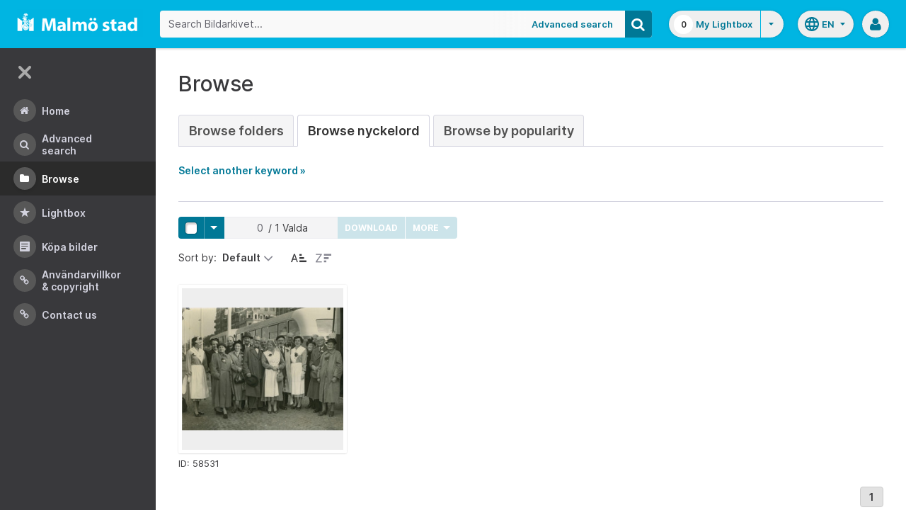

--- FILE ---
content_type: text/html;charset=UTF-8
request_url: https://bildarkivet.malmo.se/asset-bank/action/browseByKeyword?categoryId=27446&categoryTypeId=3&filter=b
body_size: 59182
content:








	


<!doctype html>

<!-- Website designed and developed by Bright, www.assetbank.co.uk -->




	
	
		
	











	




<html lang="en" dir="ltr" class="no-js  body--full-width languages-on nav-expanded"> <!--<![endif]-->
















	












<head>
	
	<title>Bildarkivet | Browse Keywords</title>
	

















		
		
		




























	
	
	
	<meta charset="utf-8" />
	<meta http-equiv="X-UA-Compatible" content="IE=edge,chrome=1">
	<meta name="viewport" content="width=device-width, initial-scale=1.0">

    

	<link rel="stylesheet" type="text/css" media="all" href="/asset-bank/css-cached/N1809780698/css/mainBundle.css" />


	
	
		
		
            <link rel="stylesheet" type="text/css" media="all" href="/asset-bank/css-cached/1206040921/css/standard/colour-scheme.css" />

		
	
	<link rel="stylesheet" type="text/css" media="all" href="/asset-bank/css-cached/1971869286/css/standard/colour-scheme-override.css" />


	<script type="text/javascript" src="/asset-bank/js-cached/1841053887/js/lib-core.js" ></script>

	<script type="text/javascript" src="/asset-bank/js-cached/N716447178/js/jquery-bundle.js" ></script>

	<link rel="stylesheet" type="text/css" media="all" href="/asset-bank/css-cached/N166730662/css/standard/jquery-ui.css" />

    <script type="text/javascript" src="/asset-bank/js-cached/431283069/js/bright-core.js" ></script>


	
   	<script type="text/javascript">
		// Global variable to store date format from app setting (used in datepicker javascript)
		var jqDateFormats = {
			'standard' : 'dd/mm/yy',
			'yearMonth' : 'mm/yy'
		};

		var csrfToken = "DjqWgSgX7Wy06OBGrnPA";
		var springCsrfToken = "b322ad11-9cf2-492d-b92a-8cb139292fc8";
		var contextUrl = window.location.origin + "/asset-bank";

		
		
		
		
		// when dom ready
		$j(function() {
			
				//initialise quick search autocomplete - BB-AutoComplete - hide this if quicksearch autocomplete disabled!
				if ($j('#searchKeywords').length>0) {
					//initialise jquery autocompleter on search field:
					initJQAutocompleter($j('#searchKeywords'), "");
				}	
			
      		
      		//Initialise toggleable elements
			clickToggle.init();
			navTooltips.init(true, 'ltr');

			
    			outlineFocus.init();
			
		});


	</script>

	<!-- Meta tags -->
	<meta name="keywords" content="Asset Bank" />
<meta name="description" content="Asset Bank" />







	<!-- Global Analytics using analytics.js -->
	<script>
      (function(i,s,o,g,r,a,m){i['GoogleAnalyticsObject']=r;i[r]=i[r]||function(){
        (i[r].q=i[r].q||[]).push(arguments)},i[r].l=1*new Date();a=s.createElement(o),
          m=s.getElementsByTagName(o)[0];a.async=1;a.src=g;m.parentNode.insertBefore(a,m)
      })(window,document,'script','https://www.google-analytics.com/analytics.js','ga');

      ga('create', 'UA-105250946-1', 'auto');
      ga('send', 'pageview');
	</script>




	
	<script type="text/javascript">
		
		function showLoadingMessage() {
			//Create loading message
			var $loadingDialogHTML = $j('<div id="loadingDialog" class="modal modal-show modal--xsmall"><div class="modal-dialog"><div class="modal-content"><div class="modal-body"><div class="modal-loading"><div class="load-spinner"></div><span class="modal-loading__text">Loading assets into workbench...</span></div></div></div></div></div>');
			//Insert in the DOM and launch as a bootstrap modal
			$loadingDialogHTML.appendTo($('body'));
		}

	</script>
 
<script>NS_CSM_td=275632591;NS_CSM_pd=275116665;NS_CSM_u="/clm10";NS_CSM_col="AAAAAAUn6XDe5PhwozB5fXj/AsM28UwOH/MqaYpquVZLfzz8iZCMcCRZrIwzGg8mdePGt5m+tzbefQ6zWw/U0bPv1cEq";</script><script type="text/javascript">function sendTimingInfoInit(){setTimeout(sendTimingInfo,0)}function sendTimingInfo(){var wp=window.performance;if(wp){var c1,c2,t;c1=wp.timing;if(c1){var cm={};cm.ns=c1.navigationStart;if((t=c1.unloadEventStart)>0)cm.us=t;if((t=c1.unloadEventEnd)>0)cm.ue=t;if((t=c1.redirectStart)>0)cm.rs=t;if((t=c1.redirectEnd)>0)cm.re=t;cm.fs=c1.fetchStart;cm.dls=c1.domainLookupStart;cm.dle=c1.domainLookupEnd;cm.cs=c1.connectStart;cm.ce=c1.connectEnd;if((t=c1.secureConnectionStart)>0)cm.scs=t;cm.rqs=c1.requestStart;cm.rss=c1.responseStart;cm.rse=c1.responseEnd;cm.dl=c1.domLoading;cm.di=c1.domInteractive;cm.dcls=c1.domContentLoadedEventStart;cm.dcle=c1.domContentLoadedEventEnd;cm.dc=c1.domComplete;if((t=c1.loadEventStart)>0)cm.ls=t;if((t=c1.loadEventEnd)>0)cm.le=t;cm.tid=NS_CSM_td;cm.pid=NS_CSM_pd;cm.ac=NS_CSM_col;var xhttp=new XMLHttpRequest();if(xhttp){var JSON=JSON||{};JSON.stringify=JSON.stringify||function(ob){var t=typeof(ob);if(t!="object"||ob===null){if(t=="string")ob='"'+ob+'"';return String(ob);}else{var n,v,json=[],arr=(ob&&ob.constructor==Array);for(n in ob){v=ob[n];t=typeof(v);if(t=="string")v='"'+v+'"';else if(t=="object"&&v!==null)v=JSON.stringify(v);json.push((arr?"":'"'+n+'":')+String(v));}return(arr?"[":"{")+String(json)+(arr?"]":"}");}};xhttp.open("POST",NS_CSM_u,true);xhttp.send(JSON.stringify(cm));}}}}if(window.addEventListener)window.addEventListener("load",sendTimingInfoInit,false);else if(window.attachEvent)window.attachEvent("onload",sendTimingInfoInit);else window.onload=sendTimingInfoInit;</script></head>
<body id="browsePage" class="full-width">
	
	


















	

	
		
		<a href="#main-content" class="layout__skip">Skip to main content</a>

		<div class="layout">
			<div class="layout__header">
				


















		
		
		
		
		
		
		   
			
				
			

			


			
            
			
       	  	

			
















<div id="topStrip" class="js-top-strip">
	<!-- coloured strip at top of screen -->
	
</div>


			<!-- Using full width home page -->
			
				
					




<header class="header js-header header--logged-out">

	<a class="header__nav-toggle js-nev-toggle inverted-focus is-on" 
		data-element="js-nev" 
		data-secondary-element="html" 
		data-secondary-class="nav-expanded" 
		data-remember-url="../action/mainNavOpen" 
		aria-label="Main menu"
		role="button"
		href="#"
	>
		<svg xmlns="http://www.w3.org/2000/svg" width="24" height="24" viewBox="0 0 24 24">
			<path fill="none" d="M0 0h24v24H0V0z"/>
			<path fill="currentColor" d="M4 18h16c.55 0 1-.45 1-1s-.45-1-1-1H4c-.55 0-1 .45-1 1s.45 1 1 1zm0-5h16c.55 0 1-.45 1-1s-.45-1-1-1H4c-.55 0-1 .45-1 1s.45 1 1 1zM3 7c0 .55.45 1 1 1h16c.55 0 1-.45 1-1s-.45-1-1-1H4c-.55 0-1 .45-1 1z"/>
		</svg>
	</a>
	
	<!-- Include logo -->
	<div class="header__logo-container js-header-logo-cont clearfix">
		





	
	
		
		
			
			
			
				
			
		
		
		<a href="/asset-bank/action/viewHome"><img src="/asset-bank/images/standard/malmo.png" alt="Malmo" class="logo" id="logoHomeLink" /></a>
		
	


	</div>

	
		<div class="header__search js-header-search-form">
			

















	









<script type="text/javascript">
	
	 
		
		
			var defaultUrl = '../action/keywordChooser';
		
	

	var isEditingKeywords; 

	// If the keyword picker popup was opened to edit keywords on an asset detail page
	if(getUrlParameter('isEditKeyword') === 'true'){
		isEditingKeywords = true; 
	}

	/*
		Open the chooser window
	*/
	function openKeywordChooser(bExpired, lCategoryTypeId, lAttributeId, iIndex, sDefaultFilter, isEditKeyword)
	{

		if (typeof chooserwindow != 'undefined')
		{
			//chooserwindow.close();
		}
	
		sUrl = defaultUrl + '?categoryTypeId=' + lCategoryTypeId + '&attributeId=' + lAttributeId + '&isEditKeyword='+isEditKeyword;
		
		if(iIndex>0)
		{
			sUrl += '&index='+iIndex;
		}
	
		if (bExpired)
		{
			sUrl += '&expired=true';
		}
	
		if (sDefaultFilter != "" && typeof sDefaultFilter != 'undefined')
		{
			sUrl = sUrl + "&filter=" + sDefaultFilter;
		}

	    chooserwindow = open(sUrl, 'keywordwindow', 'resizable=yes,width=825,height=555,left=100,top=30,scrollbars=yes');
		chooserwindow.opener = self;
	}
	
	/*
		Open the Master list
	*/
	function openMasterList(lCategoryTypeId)
	{
		if (typeof listwindow != 'undefined')
		{
			//listwindow.close();
		}
	
		sUrl = '../action/viewAddKeywordPopup?categoryTypeId='+lCategoryTypeId;
	
		listwindow=open(sUrl,'listwindow','resizable=yes,width=825,height=555,left=100,top=30,scrollbars=yes');
		listwindow.location.href = sUrl;
		if (listwindow == null) 
		{
			listwindow.opener = self;
		}
	
	}
	
	
	/*
		Enable/disable buttons as appropriate.
	*/
	function showAddControls(a_sKeywordsField, a_sDelim)
	{
		
		// If editing keywords, use the textarea
		if(isEditingKeywords && hasKeywordsTextArea(a_sKeywordsField)){
			var sKeywords = window.opener.$('.js-keyword-textarea-'+a_sKeywordsField).val();
		}
		else {
			// Read the current keywords string
			var sKeywords = opener.document.getElementById(a_sKeywordsField).value;
		}
	
		// Tokenize 
		var aKeywords = tokenize(sKeywords, a_sDelim);	

		// Disable appropriate buttons
		var aButtons = document.getElementsByName("addbutton");	

		if (typeof aButtons == 'object')
		{
			for (i=0; i < aButtons.length; i++)
			{
				var button = aButtons[i];
				var b = isInList(aButtons[i].id, aKeywords);
				
				if (b)
				{
					button.disabled = "true"
					
					// Firefox
					button.className = "inactive";
				}
			}	
		}
	
	}
	
	
	/*
		Tokenize the given string into an array of words.
		This is a copy of the logic in TaxonomyManager.tokenize.
	*/
	function tokenize(a_sWords, a_sDelim)
	{
		var aWords = a_sWords.split(a_sDelim);
		return aWords;
	}
	
	
	/*
		Return true if the given word is in the list.
	*/
	function isInList(a_sWord, a_aWordList)
	{
		var b = false;
		
		if (typeof a_aWordList == 'object')
		{
			for (var i=0; i < a_aWordList.length; i++)
			{
				if ( a_sWord.toLowerCase() == a_aWordList[i].toLowerCase() )
				{
					b = true;
				}
			}
		}
		return b;
	}
	
	function getUrlParameter(sParam) {
	    var sPageURL = decodeURIComponent(window.location.search.substring(1)),
	        sURLVariables = sPageURL.split('&'),
	        sParameterName,
	        i;

	    for (i = 0; i < sURLVariables.length; i++) {
	        sParameterName = sURLVariables[i].split('=');

	        if (sParameterName[0] === sParam) {
	            return sParameterName[1] === undefined ? true : sParameterName[1];
	        }
	    }
	}

	function addKeyword(a_lAttributeId, a_sWord, a_sDelim, iIndex)
	{	

		var a_sKeywordsField,
		    sKeywords,
		    aKeywords;

		if (a_lAttributeId > 0)
		{
			a_sKeywordsField = "field" + a_lAttributeId;

			if(iIndex>0)
			{
				a_sKeywordsField += "_" + iIndex;
			}
		}
		else
		{
			a_sKeywordsField = "keywords_field";
		}

		if(isEditingKeywords && hasKeywordsTextArea(a_sKeywordsField)){
			// Get the variables from the textarea as opposed to the search input
			sKeywords = window.opener.$('.js-keyword-textarea-'+a_sKeywordsField).val();
		}
		else {
			a_sWord = "\"" + a_sWord + "\"";
			// Append the keyword directly to the field on the opener
			sKeywords = opener.document.getElementById(a_sKeywordsField).value;
		}

		// Tokenize 
	  	aKeywords = tokenize(sKeywords, a_sDelim);

		// Only add it if the word is not already there
		if ( !isInList(a_sWord, aKeywords) ) {
		  	if (sKeywords.length > 0 && sKeywords.substr(sKeywords.length - 1) != a_sDelim){
				sKeywords += a_sDelim;
			}

		  	sKeywords += a_sWord + a_sDelim;

			// Add the values to the input/textarea
			// then refresh the button statuses
			if(isEditingKeywords && hasKeywordsTextArea(a_sKeywordsField)){
				window.opener.$('.js-keyword-textarea-'+a_sKeywordsField).val(sKeywords);
			}
			else {
				window.opener.$('.js-keyword-field-'+a_lAttributeId).each( function(){
					$(this).val(sKeywords);
				});
			}
			showAddControls(a_sKeywordsField, a_sDelim);
		}
	}
	
	/*
		Open an external dictionary window
	*/
	function openExternalDictionary(lAttributeId, sUrl, sDescriptor)
	{
		sPopupUrl = sUrl + '?id=field' + lAttributeId + '&displayId=field_additional' + lAttributeId;
		
		dictwindow=open(sPopupUrl,'dictwindow', sDescriptor);
		dictwindow.location.href = sPopupUrl;
		dictwindow.opener = self;
	}

	function hasKeywordsTextArea(a_sKeywordsField) {
		return window.opener.$('.js-keyword-textarea-'+a_sKeywordsField).length;
	}

</script>









<div class="search__form-wrapper js-search-wrapper">

	<!-- Main search form -->
	<form name="searchForm" method="get" action="/asset-bank/action/quickSearch" class="js-quick-search-form"><input type="hidden" name="CSRF" value="DjqWgSgX7Wy06OBGrnPA" />
		<input type="hidden" name="newSearch" value="true"/>
		<input type="hidden" name="quickSearch" value="true"/>
		<input type="hidden" name="includeImplicitCategoryMembers" value="true"/>

		
	  	
		<input class="search__input js-header-search-input inverted-focus" type="text" id="searchKeywords"  name="keywords" value="" placeholder="Search Bildarkivet..." />
		
		
		

		
			
			
			
				<a class="search__adv-link inverted-focus" href="../action/viewLastSearch">Advanced Search</a>
			
		
		<a class="search__adv-link search__adv-link--responsive inverted-focus" href="../action/viewLastSearch">Advanced Search</a>

		
		

		<button id="panoramicSearchButton" class="search__icon button inverted-focus" type="submit" title="Search"><i aria-hidden="true" class="icon-search"></i></button>
	
	</form><!-- End Main Search form -->
    
</div> 


<!-- Featured & Recommended searches -->



		</div>
	

	<div class="header__buttons ">
		
		



		
			<div class="header__lightbox  lightbox js-header-lightbox dropdown ">
				





<input class="js-lightbox-count" type="hidden" name="lightBoxCount" value="0" />
<a href="/asset-bank/action/viewAssetBox" class="lightbox__overview inverted-focus">
	<span class="lightbox__count">
		<span class="lightbox__count__inner js-lightbox-count-label">
			0
		</span>
	</span>
	<span class="lightbox__title">
			
				
				
					My Lightbox
				
			
	</span>
</a>
<a href="#" class="lightbox__toggle inverted-focus" data-dropdown="js-lightbox-dropdown" id="lightbox-dropdown">
	<svg width="7" height="4" viewBox="0 0 7 4" xmlns="http://www.w3.org/2000/svg">
		<path d="M3.5 4L7 0H0z" fill="currentColor" fill-rule="evenodd" />
	</svg>
</a>

<div class="dropdown__panel dropdown__panel--right-align lightbox__menu js-lightbox-dropdown">

	
	
	<!-- Expand/Collapse lightbox view-->
	
		
		<a href="#" class="dropdown__link lbToggle js-lightbox-toggle-view" data-toggle-view-url="/asset-bank/action/toggleAssetboxView?switch=1" title="Switch to expanded view"><i aria-hidden="true"class="icon-expand-lbpanel"></i>
			Expand view</a>
	

</div> <!-- End of .dropdown__panel -->

<script type="text/javascript">
	$(document).ready( function(){
		lightbox.init();
	});
</script>

			</div>
		

		
		
			<div class="header__languages">
				

















	



	<div class="dropdown dropdown--multi-language-bar">
	
		
			
				<a href="#" data-dropdown="js-dropdown-languages" title="Select your language" class="header__languages-button inverted-focus">
					<svg xmlns="http://www.w3.org/2000/svg" width="24" height="24" viewBox="0 0 24 24">
						<path d="M0 0h24v24H0z" fill="none"/>
						<path fill="currentColor" d="M11.99 2C6.47 2 2 6.48 2 12s4.47 10 9.99 10C17.52 22 22 17.52 22 12S17.52 2 11.99 2zm6.93 6h-2.95c-.32-1.25-.78-2.45-1.38-3.56 1.84.63 3.37 1.91 4.33 3.56zM12 4.04c.83 1.2 1.48 2.53 1.91 3.96h-3.82c.43-1.43 1.08-2.76 1.91-3.96zM4.26 14C4.1 13.36 4 12.69 4 12s.1-1.36.26-2h3.38c-.08.66-.14 1.32-.14 2 0 .68.06 1.34.14 2H4.26zm.82 2h2.95c.32 1.25.78 2.45 1.38 3.56-1.84-.63-3.37-1.9-4.33-3.56zm2.95-8H5.08c.96-1.66 2.49-2.93 4.33-3.56C8.81 5.55 8.35 6.75 8.03 8zM12 19.96c-.83-1.2-1.48-2.53-1.91-3.96h3.82c-.43 1.43-1.08 2.76-1.91 3.96zM14.34 14H9.66c-.09-.66-.16-1.32-.16-2 0-.68.07-1.35.16-2h4.68c.09.65.16 1.32.16 2 0 .68-.07 1.34-.16 2zm.25 5.56c.6-1.11 1.06-2.31 1.38-3.56h2.95c-.96 1.65-2.49 2.93-4.33 3.56zM16.36 14c.08-.66.14-1.32.14-2 0-.68-.06-1.34-.14-2h3.38c.16.64.26 1.31.26 2s-.1 1.36-.26 2h-3.38z"/>
					</svg>
					<span class="header__languages-button__code">
						
							
						
							
								en
							
						
					</span>
					<svg width="7" height="4" viewBox="0 0 7 4" xmlns="http://www.w3.org/2000/svg">
						<path d="M3.5 4L7 0H0z" fill="currentColor" fill-rule="evenodd" />
					</svg>
				</a>
			
			
		
		
		<div class="dropdown__panel dropdown__panel--right-align js-dropdown-languages">
			<ul class="option__list">
				
					<li>
						<a href="../action/viewLanguage?language=1" class="option">
							<span class="option__radio"></span>
							<span class="option__name">
								Swedish
							</span>
							<span class="option__meta">
								sv
							</span>
						</a>
					</li>
				
					<li>
						<a href="../action/viewLanguage?language=100" class="option">
							<span class="option__radio"><span class="option__radio__dot t-primary-background-colour"></span></span>
							<span class="option__name">
								English
							</span>
							<span class="option__meta">
								en
							</span>
						</a>
					</li>
				
			</ul>
			
		</div>
	</div>





			</div>
		

		
		<a class="header__help-link tip tip--bottom tip--bottom-left inverted-focus" href="https://support.assetbank.co.uk/hc" target="_blank" data-tip="Asset Bank support documentation">
			<i aria-hidden="true" class="icon-question-sign"></i>
		</a>

		
		
		

		
		<div class="header__user-profile dropdown">
			
				
				
					



<a href="#" class="header__user-profile-initials-link inverted-focus" title="User options" data-dropdown="js-user-dropdown">
	<i class="icon-user" aria-hidden="true"></i>
</a>

<ul class="header__user-profile-menu dropdown__list js-user-dropdown">
	<li>
		<a href="/asset-bank/action/viewLogin">
			Admin
		</a>
	</li>
	  
</ul>


				
			
		</div>

	</div>

</header>  <!-- end of header -->


<script type="text/javascript">
	$(document).ready( function(){
		filterAssets.init();

		// Close nav if using mobile
		if (window.innerWidth < 768) {
			$('html').removeClass('nav-expanded');
			$('.js-nev-toggle').removeClass('is-on');
			$('.js-nev').removeClass('is-visible');
		}
	});
</script>


				
				
			


			
						

			</div>
			
			<div class="layout__content">
					
				


















<nav class="layout__nav nev js-nev is-visible">

	<div class="nev__toggle-wrap nev__item">
		<a class="nev__toggle reduced-offset inverted-focus js-nev-toggle is-on" 
			data-remember-url="../action/mainNavOpen" 
			data-element="js-nev" 
			data-secondary-element="html" 
			data-secondary-class="nav-expanded"
			href="#"
		>
			<div class="nev__toggle__icon">
				<span></span>
				<span></span>
				<span></span>
				<span></span>
			</div>
		</a>
	</div>
	
	
	<ul class="nev__menu">
		
        
        <!-- Menu Items -->
        
            
            
              
                
                
                
                
                
					







<li class="nev__item">
	<a class="nev__link reduced-offset inverted-focus " 
		href="/asset-bank/action/viewHome" 
		data-tippy-content="Home"
	>
		<span id="nav_home" class="nev__icon-wrap">
			<i class="icon-menu-home" aria-hidden="true"></i>
		</span>
		<span class="nev__text">
			Home
		</span>
	</a>
</li>
                
            
        
            
            
              
                
                
                
                
                
					







<li class="nev__item">
	<a class="nev__link reduced-offset inverted-focus " 
		href="/asset-bank/action/viewLastSearch?newSearch=true" 
		data-tippy-content="Advanced Search"
	>
		<span id="nav_search" class="nev__icon-wrap">
			<i class="icon-menu-search" aria-hidden="true"></i>
		</span>
		<span class="nev__text">
			Advanced Search
		</span>
	</a>
</li>
                
            
        
            
            
              
                
                
                
                
                
					







<li class="nev__item">
	<a class="nev__link reduced-offset inverted-focus current" 
		href="/asset-bank/action/browseItems?categoryId=-1&amp;categoryTypeId=1" 
		data-tippy-content="Browse"
	>
		<span id="nav_browse" class="nev__icon-wrap">
			<i class="icon-menu-browse" aria-hidden="true"></i>
		</span>
		<span class="nev__text">
			Browse
		</span>
	</a>
</li>
                
            
        
            
            
              
                
                
                
                
                
					







<li class="nev__item">
	<a class="nev__link reduced-offset inverted-focus " 
		href="/asset-bank/action/viewAssetBox" 
		data-tippy-content="Lightbox"
	>
		<span id="nav_lightbox" class="nev__icon-wrap">
			<i class="icon-a-lightbox" aria-hidden="true"></i>
		</span>
		<span class="nev__text">
			Lightbox
		</span>
	</a>
</li>
                
            
        
            
            
              
                  
                    






<li class="nev__item">
	<a href="../action/viewContent?index=2&showTitle=true" id="nav_content_2" 
		
			
				class="nev__link reduced-offset inverted-focus " data-tippy-content="Köpa bilder"
			
			
		>
		
			<span class="nev__icon-wrap"><i class="icon-writing" aria-hidden="true"></i></span>
			<span class="nev__text">
		
			Köpa bilder
		
			</span>
		
	</a>
</li>


                
                
                
                
                
            
        
            
            
              
                
                   
                    






<liclass="nev__item">
	<a class="nev__link reduced-offset inverted-focus" data-tippy-content="Användarvillkor &amp; Copyright" href="https://bildarkivet.malmo.se/asset-bank/action/viewConditions"  >
		
			<span class="nev__icon-wrap">
				<i class="icon-link" aria-hidden="true"></i>
			</span>
			<span class="nev__text">
		 
			Användarvillkor &amp; Copyright
		
			</span>
		
	</a>
</li>

                
                
                
                
            
        
            
            
              
                
                   
                    






<liclass="nev__item">
	<a class="nev__link reduced-offset inverted-focus" data-tippy-content="Contact us" href="https://bildarkivet.malmo.se/asset-bank/action/viewContact"  >
		
			<span class="nev__icon-wrap">
				<i class="icon-link" aria-hidden="true"></i>
			</span>
			<span class="nev__text">
		 
			Contact us
		
			</span>
		
	</a>
</li>

                
                
                
                
            
        

		<li class="nev__item nev__item--responsive">
			<a class="nev__link reduced-offset inverted-focus" href="https://support.assetbank.co.uk/hc" data-tippy-content="Get Help">
				<span class="nev__icon-wrap">
					<i class="icon-question-sign" aria-hidden="true"></i>
				</span>
				<span class="nev__text">
					Get Help
				</span>
			</a>
		</li>

	</ul>
	

	
	
	     
     
    
</nav>


				
				<main role="main" id="main-content" class="layout__main js-scroll-window ">
					












					




					<div class="layout__main__inner">
	

	







	<!-- System messages for the user -->
	<div class="printHide msg__wrapper">
		
	</div>

	<script type="text/javascript">
		$(document).ready( function() {
			if ($('.js-notify-close').length) {
				notify.populateDismissUrls();
				notify.handleNotificationDismiss();
			}
		});
	</script>



				

	




	<h1>
		Browse
	</h1> 

	
	
	














	
		<ul class="tabs tabs--large">
			

            <li  >
                <a href="browseItems?categoryId=-1&categoryTypeId=2">Browse Folders</a>
            </li>
     
			
				
					
						
						
						
							<li class="is-active" >
								<a href="keywordBrowser?categoryTypeId=3&name=Nyckelord"> Browse Nyckelord</a>
							</li>
						
					
				
			
			
				<li  >
                    <a href="browseAssetsByPopularity">Browse by Popularity</a>
                </li>
			

		</ul>
		
	
	



	
	
	
		<p id="expandLink"><a href="#" onclick="expand_content('keywordSelect'); return false;">Select another keyword &raquo;</a></p>
		
		<script type="text/javascript">
			<!--
			document.getElementById('expandLink').style.display = 'block';
			-->
		</script>
		
		
	
	<div id="keywordSelect">
		<p id="collapseLink" ><a href="#" onclick="collapse_content('keywordSelect');">&laquo; Hide keyword list</a></p>
		
		
		
		
		
		<div class="hr"></div>
	
		
	
		<a href="keywordBrowser?categoryTypeId=3&amp;filter=a">A</a>&nbsp;
		<a href="keywordBrowser?categoryTypeId=3&amp;filter=b">B</a>&nbsp;
		<a href="keywordBrowser?categoryTypeId=3&amp;filter=c">C</a>&nbsp;
		<a href="keywordBrowser?categoryTypeId=3&amp;filter=d">D</a>&nbsp;
		<a href="keywordBrowser?categoryTypeId=3&amp;filter=e">E</a>&nbsp;
		<a href="keywordBrowser?categoryTypeId=3&amp;filter=f">F</a>&nbsp;
		<a href="keywordBrowser?categoryTypeId=3&amp;filter=g">G</a>&nbsp;
		<a href="keywordBrowser?categoryTypeId=3&amp;filter=h">H</a>&nbsp;
		<a href="keywordBrowser?categoryTypeId=3&amp;filter=i">I</a>&nbsp;
		<a href="keywordBrowser?categoryTypeId=3&amp;filter=j">J</a>&nbsp;
		<a href="keywordBrowser?categoryTypeId=3&amp;filter=k">K</a>&nbsp;
		<a href="keywordBrowser?categoryTypeId=3&amp;filter=l">L</a>&nbsp;
		<a href="keywordBrowser?categoryTypeId=3&amp;filter=m">M</a>&nbsp;
		<a href="keywordBrowser?categoryTypeId=3&amp;filter=n">N</a>&nbsp;
		<a href="keywordBrowser?categoryTypeId=3&amp;filter=o">O</a>&nbsp;
		<a href="keywordBrowser?categoryTypeId=3&amp;filter=p">P</a>&nbsp;
		<a href="keywordBrowser?categoryTypeId=3&amp;filter=q">Q</a>&nbsp;
		<a href="keywordBrowser?categoryTypeId=3&amp;filter=r">R</a>&nbsp;
		<a href="keywordBrowser?categoryTypeId=3&amp;filter=s">S</a>&nbsp;
		<a href="keywordBrowser?categoryTypeId=3&amp;filter=t">T</a>&nbsp;
		<a href="keywordBrowser?categoryTypeId=3&amp;filter=u">U</a>&nbsp;
		<a href="keywordBrowser?categoryTypeId=3&amp;filter=v">V</a>&nbsp;
		<a href="keywordBrowser?categoryTypeId=3&amp;filter=w">W</a>&nbsp;
		<a href="keywordBrowser?categoryTypeId=3&amp;filter=x">X</a>&nbsp;
		<a href="keywordBrowser?categoryTypeId=3&amp;filter=y">Y</a>&nbsp;
		<a href="keywordBrowser?categoryTypeId=3&amp;filter=z">Z</a>&nbsp;
		<a href="keywordBrowser?categoryTypeId=3&amp;filter=nonLetter">0-9</a>&nbsp;
		<a href="keywordBrowser?categoryTypeId=3&amp;filter=all">All</a>&nbsp;
			
		<br/>
	
		
		<div class="hr"></div>
		
		
		
		
		
		
		
	<div class="categoryList">
		
		
			
			
				
			
		
			
			
				
			
		
			
			
				
			
		
			
			
				
			
		
			
			
				
			
		
			
			
		
			
			
				
			
		
			
			
		
			
			
				
			
		
			
			
				
			
		
			
			
				
			
		
			
			
				
			
		
			
			
				
			
		
			
			
				
			
		
			
			
				
			
		
			
			
		
			
			
				
			
		
			
			
				
			
		
			
			
				
			
		
			
			
				
			
		
			
			
		
			
			
		
			
			
		
			
			
		
			
			
				
			
		
			
			
				
			
		
			
			
		
			
			
				
			
		
			
			
				
			
		
			
			
				
			
		
			
			
		
			
			
				
			
		
			
			
				
			
		
			
			
				
			
		
			
			
		
			
			
				
			
		
			
			
				
			
		
			
			
				
			
		
			
			
				
			
		
			
			
				
			
		
			
			
		
			
			
				
			
		
			
			
		
			
			
				
			
		
			
			
		
			
			
				
			
		
			
			
				
			
		
			
			
		
			
			
				
			
		
			
			
				
			
		
			
			
		
			
			
				
			
		
			
			
				
			
		
			
			
		
			
			
				
			
		
			
			
				
			
		
			
			
		
			
			
				
			
		
			
			
				
			
		
			
			
				
			
		
			
			
				
			
		
			
			
		
			
			
				
			
		
			
			
				
			
		
			
			
		
			
			
				
			
		
			
			
				
			
		
			
			
				
			
		
			
			
				
			
		
			
			
				
			
		
			
			
				
			
		
			
			
				
			
		
			
			
				
			
		
			
			
				
			
		
			
			
		
			
			
				
			
		
			
			
				
			
		
			
			
				
			
		
			
			
				
			
		
			
			
				
			
		
			
			
				
			
		
			
			
				
			
		
			
			
				
			
		
			
			
		
			
			
				
			
		
			
			
		
			
			
				
			
		
			
			
				
			
		
			
			
		
			
			
				
			
		
			
			
				
			
		
			
			
				
			
		
			
			
				
			
		
			
			
				
			
		
			
			
				
			
		
			
			
				
			
		
			
			
				
			
		
			
			
				
			
		
			
			
				
			
		
			
			
				
			
		
			
			
				
			
		
			
			
				
			
		
			
			
		
			
			
				
			
		
			
			
				
			
		
			
			
		
			
			
				
			
		
			
			
				
			
		
			
			
				
			
		
			
			
				
			
		
			
			
		
			
			
		
			
			
		
			
			
				
			
		
			
			
		
			
			
				
			
		
			
			
				
			
		
			
			
		
			
			
				
			
		
			
			
				
			
		
			
			
				
			
		
			
			
				
			
		
			
			
				
			
		
			
			
		
			
			
		
			
			
				
			
		
			
			
		
			
			
				
			
		
			
			
				
			
		
			
			
				
			
		
			
			
				
			
		
			
			
				
			
		
			
			
				
			
		
			
			
				
			
		
			
			
				
			
		
			
			
				
			
		
			
			
				
			
		
			
			
		
			
			
				
			
		
			
			
				
			
		
			
			
				
			
		
			
			
		
			
			
		
			
			
		
			
			
				
			
		
			
			
		
			
			
				
			
		
			
			
		
			
			
				
			
		
			
			
				
			
		
			
			
				
			
		
			
			
				
			
		
			
			
				
			
		
			
			
				
			
		
			
			
				
			
		
			
			
				
			
		
			
			
				
			
		
			
			
		
			
			
				
			
		
			
			
		
			
			
		
			
			
				
			
		
			
			
		
			
			
		
			
			
		
			
			
				
			
		
			
			
				
			
		
			
			
		
			
			
				
			
		
			
			
				
			
		
			
			
				
			
		
			
			
				
			
		
			
			
		
			
			
				
			
		
			
			
				
			
		
			
			
		
			
			
				
			
		
			
			
				
			
		
			
			
		
			
			
		
			
			
		
			
			
				
			
		
			
			
				
			
		
			
			
		
			
			
				
			
		
			
			
				
			
		
			
			
				
			
		
			
			
				
			
		
			
			
				
			
		
			
			
		
			
			
				
			
		
			
			
				
			
		
			
			
				
			
		
			
			
				
			
		
			
			
				
			
		
			
			
				
			
		
			
			
		
			
			
				
			
		
			
			
				
			
		
			
			
				
			
		
			
			
		
			
			
				
			
		
			
			
		
			
			
				
			
		
			
			
		
			
			
		
			
			
				
			
		
			
			
				
			
		
			
			
				
			
		
			
			
				
			
		
			
			
				
			
		
			
			
				
			
		
			
			
				
			
		
			
			
				
			
		
			
			
		
			
			
		
			
			
		
			
			
				
			
		
			
			
				
			
		
			
			
				
			
		
			
			
		
			
			
				
			
		
			
			
				
			
		
			
			
				
			
		
			
			
				
			
		
			
			
				
			
		
			
			
		
			
			
				
			
		
			
			
				
			
		
			
			
				
			
		
			
			
				
			
		
			
			
				
			
		
			
			
				
			
		
			
			
				
			
		
			
			
		
			
			
				
			
		
			
			
				
			
		
			
			
				
			
		
			
			
				
			
		
			
			
				
			
		
			
			
				
			
		
			
			
				
			
		
			
			
				
			
		
			
			
		
			
			
				
			
		
			
			
				
			
		
			
			
				
			
		
			
			
				
			
		
			
			
				
			
		
			
			
				
			
		
			
			
				
			
		
			
			
				
			
		
			
			
				
			
		
			
			
				
			
		
			
			
				
			
		
			
			
				
			
		
			
			
				
			
		
			
			
				
			
		
			
			
				
			
		
			
			
				
			
		
			
			
				
			
		
			
			
		
			
			
				
			
		
			
			
		
			
			
				
			
		
			
			
				
			
		
			
			
				
			
		
			
			
				
			
		
			
			
				
			
		
			
			
				
			
		
			
			
		
			
			
				
			
		
			
			
				
			
		
			
			
				
			
		
			
			
		
			
			
		
			
			
				
			
		
			
			
				
			
		
			
			
		
			
			
				
			
		
			
			
		
			
			
		
			
			
				
			
		
			
			
				
			
		
			
			
				
			
		
			
			
				
			
		
			
			
		
			
			
				
			
		
			
			
				
			
		
			
			
				
			
		
			
			
				
			
		
			
			
				
			
		
			
			
		
			
			
				
			
		
			
			
		
			
			
				
			
		
			
			
		
			
			
				
			
		
			
			
				
			
		
			
			
		
			
			
		
			
			
		
			
			
		
			
			
				
			
		
			
			
				
			
		
			
			
				
			
		
			
			
				
			
		
			
			
				
			
		
			
			
				
			
		
			
			
				
			
		
			
			
				
			
		
			
			
				
			
		
			
			
		
			
			
				
			
		
			
			
				
			
		
			
			
				
			
		
			
			
				
			
		
			
			
				
			
		
			
			
				
			
		
			
			
				
			
		
			
			
				
			
		
			
			
		
			
			
				
			
		
			
			
				
			
		
			
			
		
			
			
				
			
		
			
			
		
			
			
		
			
			
				
			
		
			
			
				
			
		
			
			
				
			
		
			
			
				
			
		
			
			
		
			
			
		
			
			
				
			
		
			
			
		
			
			
				
			
		
			
			
		
			
			
				
			
		
			
			
		
			
			
				
			
		
			
			
				
			
		
			
			
				
			
		
			
			
				
			
		
			
			
		
			
			
				
			
		
			
			
				
			
		
			
			
		
			
			
				
			
		
			
			
		
			
			
		
			
			
		
			
			
		
			
			
		
			
			
				
			
		
			
			
				
			
		
			
			
				
			
		
			
			
				
			
		
			
			
				
			
		
			
			
				
			
		
			
			
		
			
			
		
			
			
		
			
			
				
			
		
			
			
		
			
			
				
			
		
			
			
		
			
			
				
			
		
			
			
				
			
		
			
			
				
			
		
			
			
				
			
		
			
			
				
			
		
			
			
				
			
		
			
			
				
			
		
			
			
				
			
		
			
			
				
			
		
			
			
				
			
		
			
			
				
			
		
			
			
				
			
		
			
			
		
			
			
				
			
		
			
			
				
			
		
			
			
				
			
		
			
			
				
			
		
			
			
		
			
			
		
			
			
				
			
		
			
			
		
			
			
				
			
		
			
			
				
			
		
			
			
				
			
		
			
			
				
			
		
			
			
				
			
		
			
			
				
			
		
			
			
				
			
		
			
			
		
			
			
				
			
		
			
			
				
			
		
			
			
				
			
		
			
			
				
			
		
			
			
				
			
		
			
			
				
			
		
			
			
				
			
		
			
			
				
			
		
			
			
				
			
		
			
			
		
			
			
				
			
		
			
			
		
			
			
				
			
		
			
			
				
			
		
			
			
				
			
		
			
			
				
			
		
			
			
				
			
		
			
			
				
			
		
			
			
				
			
		
			
			
				
			
		
			
			
		
			
			
		
			
			
				
			
		
			
			
				
			
		
			
			
				
			
		
			
			
				
			
		
			
			
				
			
		
			
			
				
			
		
			
			
				
			
		
			
			
				
			
		
			
			
				
			
		
			
			
				
			
		
			
			
				
			
		
			
			
				
			
		
			
			
				
			
		
			
			
		
			
			
				
			
		
			
			
				
			
		
			
			
				
			
		
			
			
		
			
			
				
			
		
			
			
				
			
		
			
			
		
			
			
				
			
		
			
			
		
			
			
				
			
		
			
			
		
			
			
		
			
			
		
			
			
				
			
		
			
			
		
			
			
				
			
		
			
			
		
			
			
				
			
		
			
			
				
			
		
			
			
				
			
		
			
			
		
			
			
		
			
			
				
			
		
			
			
		
			
			
				
			
		
			
			
				
			
		
			
			
				
			
		
			
			
				
			
		
			
			
				
			
		
			
			
		
			
			
		
			
			
		
			
			
				
			
		
			
			
				
			
		
			
			
				
			
		
			
			
				
			
		
			
			
		
			
			
		
			
			
		
			
			
		
			
			
		
			
			
		
			
			
		
			
			
		
			
			
		
			
			
		
			
			
		
			
			
		
			
			
		
			
			
		
			
			
				
			
		
			
			
				
			
		
			
			
				
			
		
			
			
				
			
		
			
			
				
			
		
			
			
		
			
			
		
			
			
				
			
		
			
			
		
			
			
				
			
		
			
			
				
			
		
			
			
		
			
			
				
			
		
			
			
				
			
		
			
			
				
			
		
			
			
				
			
		
			
			
				
			
		
			
			
		
			
			
				
			
		
			
			
				
			
		
			
			
				
			
		
			
			
				
			
		
			
			
				
			
		
			
			
		
			
			
		
			
			
				
			
		
			
			
				
			
		
			
			
				
			
		
			
			
				
			
		
			
			
				
			
		
			
			
				
			
		
			
			
				
			
		
			
			
				
			
		
			
			
				
			
		
			
			
				
			
		
			
			
		
			
			
				
			
		
			
			
				
			
		
			
			
		
			
			
				
			
		
			
			
		
			
			
				
			
		
			
			
		
			
			
				
			
		
			
			
				
			
		
			
			
				
			
		
			
			
				
			
		
			
			
				
			
		
			
			
				
			
		
			
			
		
			
			
				
			
		
			
			
		
			
			
		
			
			
		
			
			
		
			
			
				
			
		
			
			
				
			
		
			
			
				
			
		
			
			
		
			
			
				
			
		
			
			
		
			
			
				
			
		
			
			
		
			
			
				
			
		
			
			
				
			
		
			
			
				
			
		
			
			
				
			
		
			
			
				
			
		
			
			
				
			
		
			
			
				
			
		
			
			
				
			
		
			
			
				
			
		
			
			
				
			
		
			
			
		
			
			
		
			
			
				
			
		
			
			
				
			
		
			
			
				
			
		
			
			
		
			
			
				
			
		
			
			
		
			
			
				
			
		
			
			
				
			
		
			
			
				
			
		
			
			
				
			
		
			
			
				
			
		
			
			
				
			
		
			
			
				
			
		
			
			
				
			
		
			
			
		
			
			
				
			
		
			
			
				
			
		
			
			
				
			
		
			
			
				
			
		
			
			
		
			
			
				
			
		
			
			
				
			
		
			
			
		
			
			
		
			
			
				
			
		
			
			
				
			
		
			
			
		
			
			
				
			
		
			
			
		
			
			
		
			
			
		
			
			
		
			
			
				
			
		
			
			
				
			
		
			
			
				
			
		
			
			
				
			
		
			
			
				
			
		
			
			
		
			
			
				
			
		
			
			
				
			
		
			
			
		
			
			
		
			
			
				
			
		
			
			
		
			
			
		
			
			
		
			
			
		
			
			
				
			
		
			
			
		
			
			
				
			
		
			
			
				
			
		
			
			
				
			
		
			
			
				
			
		
			
			
				
			
		
			
			
				
			
		
			
			
				
			
		
			
			
				
			
		
			
			
		
			
			
				
			
		
			
			
				
			
		
			
			
				
			
		
			
			
				
			
		
			
			
				
			
		
			
			
				
			
		
			
			
		
			
			
				
			
		
			
			
				
			
		
			
			
		
			
			
				
			
		
			
			
		
			
			
				
			
		
			
			
				
			
		
			
			
		
			
			
				
			
		
			
			
				
			
		
			
			
		
			
			
				
			
		
			
			
				
			
		
			
			
		
			
			
				
			
		
			
			
				
			
		
			
			
				
			
		
			
			
				
			
		
			
			
				
			
		
			
			
		
			
			
		
			
			
				
			
		
			
			
				
			
		
			
			
		
			
			
				
			
		
			
			
		
			
			
				
			
		
			
			
				
			
		
			
			
		
			
			
				
			
		
			
			
				
			
		
			
			
		
			
			
		
			
			
		
			
			
		
			
			
				
			
		
			
			
				
			
		
			
			
		
			
			
		
			
			
		
			
			
				
			
		
			
			
				
			
		
			
			
		
			
			
				
			
		
			
			
		
			
			
				
			
		
			
			
				
			
		
			
			
				
			
		
			
			
				
			
		
			
			
				
			
		
			
			
		
			
			
		
			
			
		
			
			
		
			
			
				
			
		
			
			
		
			
			
				
			
		
			
			
				
			
		
			
			
				
			
		
			
			
				
			
		
			
			
		
			
			
				
			
		
			
			
				
			
		
			
			
				
			
		
			
			
		
			
			
				
			
		
			
			
				
			
		
			
			
				
			
		
			
			
				
			
		
			
			
				
			
		
			
			
				
			
		
			
			
				
			
		
			
			
		
			
			
		
			
			
				
			
		
			
			
		
			
			
				
			
		
			
			
				
			
		
			
			
				
			
		
			
			
				
			
		
			
			
				
			
		
			
			
				
			
		
			
			
				
			
		
			
			
				
			
		
			
			
				
			
		
			
			
				
			
		
			
			
				
			
		
			
			
		
			
			
				
			
		
			
			
				
			
		
			
			
				
			
		
			
			
				
			
		
			
			
				
			
		
			
			
				
			
		
			
			
				
			
		
			
			
				
			
		
			
			
				
			
		
			
			
		
			
			
				
			
		
			
			
				
			
		
			
			
				
			
		
			
			
				
			
		
			
			
		
			
			
		
			
			
				
			
		
			
			
				
			
		
			
			
				
			
		
			
			
				
			
		
			
			
				
			
		
			
			
				
			
		
			
			
				
			
		
			
			
		
			
			
		
			
			
		
			
			
				
			
		
			
			
				
			
		
			
			
		
			
			
				
			
		
			
			
				
			
		
			
			
				
			
		
			
			
				
			
		
			
			
				
			
		
			
			
		
			
			
		
			
			
				
			
		
			
			
		
			
			
				
			
		
			
			
				
			
		
			
			
		
			
			
				
			
		
			
			
				
			
		
			
			
				
			
		
			
			
				
			
		
			
			
				
			
		
			
			
				
			
		
			
			
				
			
		
			
			
				
			
		
			
			
				
			
		
			
			
		
			
			
		
			
			
		
			
			
				
			
		
			
			
				
			
		
			
			
				
			
		
			
			
				
			
		
			
			
				
			
		
			
			
				
			
		
			
			
				
			
		
			
			
				
			
		
			
			
				
			
		
			
			
				
			
		
			
			
				
			
		
			
			
				
			
		
			
			
				
			
		
			
			
				
			
		
			
			
				
			
		
			
			
		
			
			
		
			
			
				
			
		
			
			
		
			
			
				
			
		
			
			
		
			
			
				
			
		
			
			
				
			
		
			
			
		
			
			
				
			
		
			
			
				
			
		
			
			
				
			
		
			
			
		
			
			
				
			
		
			
			
				
			
		
			
			
		
			
			
				
			
		
			
			
				
			
		
			
			
		
			
			
		
			
			
				
			
		
			
			
				
			
		
			
			
				
			
		
			
			
				
			
		
			
			
				
			
		
			
			
				
			
		
			
			
				
			
		
			
			
		
			
			
				
			
		
			
			
		
			
			
				
			
		
			
			
		
			
			
				
			
		
			
			
				
			
		
			
			
				
			
		
			
			
				
			
		
			
			
				
			
		
			
			
				
			
		
			
			
				
			
		
			
			
				
			
		
			
			
				
			
		
			
			
				
			
		
			
			
				
			
		
			
			
				
			
		
			
			
		
			
			
		
			
			
				
			
		
			
			
				
			
		
			
			
				
			
		
			
			
		
			
			
				
			
		
			
			
		
			
			
		
			
			
				
			
		
			
			
		
			
			
				
			
		
			
			
				
			
		
			
			
				
			
		
			
			
				
			
		
			
			
				
			
		
			
			
				
			
		
			
			
				
			
		
			
			
		
			
			
				
			
		
			
			
		
			
			
				
			
		
			
			
				
			
		
			
			
				
			
		
			
			
				
			
		
			
			
				
			
		
			
			
		
			
			
		
			
			
				
			
		
			
			
				
			
		
			
			
		
			
			
		
			
			
				
			
		
			
			
		
			
			
		
			
			
				
			
		
			
			
		
			
			
		
			
			
		
			
			
				
			
		
			
			
		
			
			
				
			
		
			
			
		
			
			
				
			
		
			
			
				
			
		
			
			
				
			
		
			
			
		
			
			
		
			
			
		
			
			
				
			
		
			
			
				
			
		
			
			
				
			
		
			
			
				
			
		
			
			
				
			
		
			
			
				
			
		
			
			
				
			
		
			
			
				
			
		
			
			
				
			
		
			
			
				
			
		
			
			
		
			
			
		
			
			
		
			
			
		
			
			
				
			
		
			
			
		
			
			
				
			
		
			
			
		
			
			
				
			
		
			
			
				
			
		
			
			
				
			
		
			
			
				
			
		
			
			
				
			
		
			
			
				
			
		
			
			
				
			
		
			
			
				
			
		
			
			
				
			
		
			
			
				
			
		
			
			
		
			
			
		
			
			
				
			
		
			
			
		
			
			
				
			
		
			
			
				
			
		
			
			
				
			
		
			
			
				
			
		
			
			
		
			
			
		
			
			
				
			
		
			
			
				
			
		
			
			
		
			
			
				
			
		
			
			
				
			
		
			
			
				
			
		
			
			
				
			
		
			
			
				
			
		
			
			
				
			
		
			
			
		
			
			
		
			
			
				
			
		
			
			
				
			
		
			
			
				
			
		
			
			
				
			
		
			
			
		
			
			
				
			
		
			
			
				
			
		
			
			
				
			
		
			
			
				
			
		
			
			
				
			
		
			
			
		
			
			
				
			
		
			
			
				
			
		
			
			
				
			
		
			
			
				
			
		
			
			
				
			
		
			
			
				
			
		
			
			
		
			
			
				
			
		
			
			
				
			
		
			
			
		
			
			
				
			
		
			
			
		
			
			
				
			
		
			
			
		
			
			
				
			
		
			
			
				
			
		
			
			
				
			
		
			
			
		
			
			
				
			
		
			
			
				
			
		
			
			
		
			
			
		
			
			
		
			
			
				
			
		
			
			
		
			
			
				
			
		
			
			
				
			
		
			
			
				
			
		
			
			
		
			
			
		
			
			
				
			
		
			
			
		
			
			
				
			
		
			
			
				
			
		
			
			
				
			
		
			
			
		
			
			
				
			
		
			
			
				
			
		
			
			
				
			
		
			
			
				
			
		
			
			
		
			
			
				
			
		
			
			
				
			
		
			
			
				
			
		
			
			
				
			
		
			
			
				
			
		
			
			
				
			
		
			
			
				
			
		
			
			
				
			
		
			
			
				
			
		
			
			
				
			
		
			
			
				
			
		
			
			
				
			
		
			
			
		
			
			
				
			
		
			
			
				
			
		
			
			
		
			
			
				
			
		
			
			
				
			
		
			
			
				
			
		
			
			
		
			
			
				
			
		
			
			
				
			
		
			
			
				
			
		
			
			
				
			
		
			
			
				
			
		
			
			
				
			
		
			
			
				
			
		
			
			
				
			
		
			
			
				
			
		
			
			
		
			
			
				
			
		
			
			
				
			
		
			
			
				
			
		
			
			
				
			
		
			
			
				
			
		
			
			
				
			
		
			
			
				
			
		
			
			
				
			
		
			
			
				
			
		
			
			
				
			
		
			
			
				
			
		
			
			
		
			
			
				
			
		
			
			
		
			
			
		
			
			
				
			
		
			
			
				
			
		
			
			
		
			
			
		
			
			
				
			
		
			
			
		
			
			
				
			
		
			
			
				
			
		
			
			
				
			
		
			
			
				
			
		
			
			
		
			
			
		
			
			
				
			
		
			
			
				
			
		
			
			
				
			
		
			
			
		
			
			
		
			
			
				
			
		
			
			
				
			
		
			
			
				
			
		
			
			
				
			
		
			
			
				
			
		
			
			
		
			
			
				
			
		
			
			
				
			
		
			
			
				
			
		
			
			
				
			
		
			
			
				
			
		
			
			
				
			
		
			
			
		
			
			
		
			
			
				
			
		
			
			
				
			
		
			
			
				
			
		
			
			
				
			
		
			
			
				
			
		
			
			
				
			
		
			
			
				
			
		
			
			
				
			
		
			
			
				
			
		
			
			
				
			
		
			
			
				
			
		
			
			
				
			
		
			
			
				
			
		
			
			
				
			
		
			
			
				
			
		
			
			
				
			
		
			
			
				
			
		
			
			
				
			
		
			
			
				
			
		
			
			
				
			
		
			
			
				
			
		
			
			
				
			
		
			
			
				
			
		
			
			
				
			
		
			
			
				
			
		
			
			
				
			
		
			
			
				
			
		
			
			
				
			
		
			
			
				
			
		
			
			
				
			
		
			
			
				
			
		
			
			
				
			
		
			
			
				
			
		
			
			
				
			
		
			
			
				
			
		
			
			
				
			
		
			
			
				
			
		
			
			
				
			
		
			
			
				
			
		
			
			
				
			
		
			
			
				
			
		
			
			
				
			
		
			
			
				
			
		
			
			
				
			
		
			
			
				
			
		
			
			
				
			
		
			
			
				
			
		
			
			
				
			
		
			
			
				
			
		
			
			
				
			
		
			
			
				
			
		
			
			
				
			
		
			
			
		
			
			
				
			
		
			
			
				
			
		
			
			
				
			
		
			
			
				
			
		
			
			
				
			
		
			
			
				
			
		
			
			
				
			
		
			
			
				
			
		
			
			
				
			
		
			
			
				
			
		
			
			
				
			
		
			
			
				
			
		
			
			
				
			
		
			
			
				
			
		
			
			
		
			
			
				
			
		
			
			
				
			
		
			
			
				
			
		
			
			
				
			
		
			
			
				
			
		
			
			
				
			
		
			
			
				
			
		
			
			
		
			
			
		
			
			
		
			
			
				
			
		
			
			
		
			
			
				
			
		
			
			
				
			
		
			
			
				
			
		
			
			
				
			
		
			
			
		
			
			
				
			
		
			
			
		
			
			
		
			
			
		
			
			
				
			
		
			
			
				
			
		
			
			
		
			
			
				
			
		
			
			
				
			
		
			
			
		
			
			
				
			
		
			
			
				
			
		
			
			
		
			
			
		
			
			
				
			
		
			
			
				
			
		
			
			
				
			
		
			
			
				
			
		
			
			
		
			
			
				
			
		
			
			
				
			
		
			
			
				
			
		
			
			
		
			
			
		
			
			
		
			
			
				
			
		
			
			
		
			
			
				
			
		
			
			
		
			
			
		
			
			
				
			
		
			
			
		
			
			
		
			
			
		
			
			
		
			
			
		
			
			
				
			
		
			
			
		
			
			
				
			
		
			
			
		
			
			
		
			
			
		
			
			
		
			
			
		
			
			
				
			
		
			
			
				
			
		
			
			
		
			
			
				
			
		
			
			
				
			
		
			
			
				
			
		
			
			
				
			
		
			
			
				
			
		
			
			
				
			
		
			
			
				
			
		
			
			
		
			
			
		
			
			
		
			
			
		
			
			
				
			
		
			
			
		
			
			
				
			
		
			
			
		
			
			
				
			
		
			
			
				
			
		
			
			
				
			
		
			
			
		
			
			
		
			
			
		
			
			
				
			
		
			
			
				
			
		
			
			
		
			
			
				
			
		
			
			
		
			
			
				
			
		
			
			
				
			
		
			
			
				
			
		
			
			
				
			
		
			
			
				
			
		
			
			
				
			
		
			
			
				
			
		
			
			
				
			
		
			
			
				
			
		
			
			
				
			
		
			
			
				
			
		
			
			
				
			
		
			
			
				
			
		
			
			
				
			
		
			
			
				
			
		
			
			
				
			
		
			
			
				
			
		
			
			
				
			
		
			
			
				
			
		
			
			
				
			
		
			
			
				
			
		
			
			
				
			
		
			
			
		
			
			
		
			
			
				
			
		
			
			
				
			
		
			
			
				
			
		
			
			
				
			
		
			
			
				
			
		
			
			
				
			
		
			
			
				
			
		
			
			
				
			
		
			
			
				
			
		
			
			
				
			
		
			
			
				
			
		
			
			
				
			
		
			
			
				
			
		
			
			
				
			
		
			
			
				
			
		
			
			
		
			
			
		
			
			
		
			
			
				
			
		
			
			
				
			
		
			
			
				
			
		
			
			
				
			
		
			
			
		
			
			
				
			
		
			
			
		
			
			
				
			
		
			
			
				
			
		
			
			
				
			
		
			
			
				
			
		
			
			
				
			
		
			
			
				
			
		
			
			
				
			
		
			
			
				
			
		
			
			
				
			
		
			
			
				
			
		
			
			
				
			
		
			
			
				
			
		
			
			
				
			
		
			
			
				
			
		
			
			
		
			
			
				
			
		
			
			
				
			
		
			
			
		
			
			
		
			
			
				
			
		
			
			
				
			
		
			
			
		
			
			
		
			
			
		
			
			
		
			
			
				
			
		
			
			
		
			
			
				
			
		
			
			
				
			
		
			
			
		
			
			
				
			
		
			
			
				
			
		
			
			
				
			
		
			
			
		
			
			
				
			
		
			
			
		
			
			
		
			
			
				
			
		
			
			
		
			
			
				
			
		
			
			
		
			
			
				
			
		
			
			
		
			
			
		
			
			
				
			
		
			
			
				
			
		
			
			
				
			
		
			
			
				
			
		
			
			
				
			
		
			
			
				
			
		
			
			
		
			
			
				
			
		
			
			
		
			
			
		
			
			
				
			
		
			
			
				
			
		
			
			
				
			
		
			
			
				
			
		
			
			
				
			
		
			
			
				
			
		
			
			
				
			
		
			
			
				
			
		
			
			
		
			
			
		
			
			
				
			
		
			
			
		
			
			
				
			
		
			
			
				
			
		
			
			
				
			
		
			
			
		
			
			
				
			
		
			
			
				
			
		
			
			
				
			
		
			
			
				
			
		
			
			
				
			
		
			
			
				
			
		
			
			
		
			
			
				
			
		
			
			
				
			
		
			
			
		
			
			
		
			
			
				
			
		
			
			
				
			
		
			
			
				
			
		
			
			
		
			
			
		
			
			
		
			
			
		
			
			
		
			
			
				
			
		
			
			
				
			
		
			
			
		
			
			
				
			
		
			
			
		
			
			
				
			
		
			
			
				
			
		
			
			
		
			
			
		
			
			
				
			
		
			
			
		
			
			
		
			
			
		
			
			
		
			
			
		
			
			
		
			
			
				
			
		
			
			
		
			
			
		
			
			
		
			
			
		
			
			
		
			
			
				
			
		
			
			
				
			
		
			
			
		
			
			
				
			
		
			
			
				
			
		
			
			
				
			
		
			
			
		
			
			
				
			
		
			
			
				
			
		
			
			
		
			
			
		
			
			
				
			
		
			
			
				
			
		
			
			
		
			
			
		
			
			
				
			
		
			
			
		
			
			
				
			
		
			
			
		
			
			
		
			
			
				
			
		
			
			
				
			
		
			
			
		
			
			
				
			
		
			
			
				
			
		
			
			
				
			
		
			
			
		
			
			
				
			
		
			
			
				
			
		
			
			
				
			
		
			
			
				
			
		
			
			
		
			
			
				
			
		
			
			
		
			
			
		
			
			
				
			
		
			
			
				
			
		
			
			
		
			
			
		
			
			
		
			
			
				
			
		
			
			
				
			
		
			
			
				
			
		
			
			
				
			
		
			
			
		
			
			
		
			
			
				
			
		
			
			
				
			
		
			
			
				
			
		
			
			
				
			
		
			
			
				
			
		
			
			
				
			
		
			
			
				
			
		
			
			
		
			
			
				
			
		
			
			
				
			
		
			
			
		
			
			
		
			
			
				
			
		
			
			
				
			
		
			
			
				
			
		
			
			
				
			
		
			
			
				
			
		
			
			
				
			
		
			
			
				
			
		
			
			
				
			
		
			
			
				
			
		
			
			
				
			
		
			
			
				
			
		
			
			
		
			
			
				
			
		
			
			
				
			
		
			
			
				
			
		
			
			
				
			
		
			
			
		
			
			
		
			
			
				
			
		
			
			
				
			
		
			
			
				
			
		
			
			
				
			
		
			
			
		
			
			
				
			
		
			
			
				
			
		
			
			
				
			
		
			
			
				
			
		
			
			
				
			
		
			
			
				
			
		
			
			
				
			
		
			
			
				
			
		
			
			
				
			
		
			
			
				
			
		
			
			
				
			
		
			
			
		
			
			
		
			
			
				
			
		
			
			
				
			
		
			
			
				
			
		
			
			
				
			
		
			
			
				
			
		
			
			
				
			
		
			
			
				
			
		
			
			
				
			
		
			
			
				
			
		
			
			
				
			
		
			
			
				
			
		
			
			
				
			
		
			
			
				
			
		
			
			
				
			
		
			
			
				
			
		
			
			
		
			
			
		
			
			
				
			
		
			
			
				
			
		
			
			
		
			
			
				
			
		
			
			
				
			
		
			
			
		
			
			
		
			
			
				
			
		
			
			
				
			
		
			
			
				
			
		
			
			
				
			
		
			
			
				
			
		
			
			
				
			
		
			
			
		
			
			
				
			
		
			
			
		
			
			
				
			
		
			
			
		
			
			
				
			
		
			
			
				
			
		
			
			
		
			
			
		
			
			
				
			
		
			
			
				
			
		
			
			
				
			
		
			
			
				
			
		
			
			
				
			
		
			
			
				
			
		
			
			
		
			
			
				
			
		
			
			
				
			
		
			
			
				
			
		
			
			
				
			
		
			
			
		
			
			
				
			
		
			
			
				
			
		
			
			
				
			
		
			
			
		
			
			
				
			
		
			
			
		
			
			
				
			
		
			
			
				
			
		
			
			
		
			
			
		
			
			
				
			
		
			
			
				
			
		
			
			
				
			
		
			
			
				
			
		
			
			
		
			
			
				
			
		
			
			
				
			
		
			
			
				
			
		
			
			
		
			
			
		
			
			
		
			
			
		
			
			
		
			
			
				
			
		
			
			
				
			
		
			
			
		
			
			
				
			
		
			
			
		
			
			
		
			
			
		
			
			
		
			
			
				
			
		
			
			
				
			
		
			
			
				
			
		
			
			
				
			
		
			
			
				
			
		
			
			
				
			
		
			
			
		
			
			
		
			
			
		
			
			
		
			
			
		
			
			
		
			
			
		
			
			
		
			
			
				
			
		
			
			
		
			
			
				
			
		
			
			
				
			
		
			
			
		
			
			
		
			
			
				
			
		
			
			
				
			
		
			
			
				
			
		
			
			
				
			
		
			
			
				
			
		
			
			
		
			
			
				
			
		
			
			
				
			
		
			
			
				
			
		
			
			
				
			
		
			
			
				
			
		
			
			
				
			
		
			
			
				
			
		
			
			
				
			
		
			
			
				
			
		
			
			
				
			
		
			
			
				
			
		
			
			
				
			
		
			
			
				
			
		
			
			
				
			
		
			
			
		
			
			
		
			
			
				
			
		
			
			
		
			
			
		
			
			
		
			
			
		
			
			
				
			
		
			
			
		
			
			
				
			
		
			
			
		
			
			
				
			
		
			
			
				
			
		
			
			
		
			
			
				
			
		
			
			
				
			
		
			
			
				
			
		
			
			
				
			
		
			
			
				
			
		
			
			
				
			
		
			
			
		
			
			
		
			
			
				
			
		
			
			
		
			
			
				
			
		
			
			
				
			
		
			
			
				
			
		
			
			
				
			
		
			
			
				
			
		
			
			
				
			
		
			
			
		
			
			
				
			
		
			
			
				
			
		
			
			
				
			
		
			
			
		
			
			
		
			
			
		
			
			
		
			
			
				
			
		
			
			
		
			
			
				
			
		
			
			
				
			
		
			
			
				
			
		
			
			
				
			
		
			
			
				
			
		
			
			
		
			
			
		
			
			
		
			
			
		
			
			
				
			
		
			
			
				
			
		
			
			
				
			
		
			
			
				
			
		
			
			
				
			
		
			
			
				
			
		
			
			
				
			
		
			
			
				
			
		
			
			
		
			
			
		
			
			
		
			
			
				
			
		
			
			
				
			
		
			
			
				
			
		
			
			
				
			
		
			
			
				
			
		
			
			
				
			
		
			
			
				
			
		
			
			
				
			
		
			
			
				
			
		
			
			
				
			
		
			
			
		
			
			
				
			
		
			
			
				
			
		
			
			
		
			
			
		
			
			
				
			
		
			
			
				
			
		
			
			
				
			
		
			
			
				
			
		
			
			
		
			
			
				
			
		
			
			
				
			
		
			
			
		
			
			
				
			
		
			
			
				
			
		
			
			
				
			
		
			
			
				
			
		
			
			
				
			
		
			
			
				
			
		
			
			
		
			
			
				
			
		
			
			
				
			
		
			
			
				
			
		
			
			
				
			
		
			
			
				
			
		
			
			
				
			
		
			
			
				
			
		
			
			
		
			
			
		
			
			
		
			
			
				
			
		
			
			
				
			
		
			
			
				
			
		
			
			
				
			
		
			
			
				
			
		
			
			
				
			
		
			
			
				
			
		
			
			
				
			
		
			
			
				
			
		
			
			
				
			
		
			
			
				
			
		
			
			
				
			
		
			
			
				
			
		
			
			
				
			
		
			
			
				
			
		
			
			
				
			
		
			
			
				
			
		
			
			
		
			
			
		
			
			
		
			
			
		
			
			
		
			
			
		
			
			
		
			
			
		
			
			
				
			
		
			
			
				
			
		
			
			
				
			
		
			
			
				
			
		
			
			
				
			
		
			
			
				
			
		
			
			
				
			
		
			
			
				
			
		
			
			
				
			
		
			
			
				
			
		
			
			
				
			
		
			
			
				
			
		
			
			
		
			
			
		
			
			
		
			
			
		
			
			
				
			
		
			
			
				
			
		
			
			
				
			
		
			
			
		
			
			
		
			
			
				
			
		
			
			
				
			
		
			
			
				
			
		
			
			
				
			
		
			
			
		
			
			
				
			
		
			
			
				
			
		
			
			
				
			
		
			
			
				
			
		
			
			
				
			
		
			
			
				
			
		
			
			
				
			
		
			
			
				
			
		
			
			
				
			
		
			
			
		
			
			
				
			
		
			
			
		
			
			
				
			
		
			
			
				
			
		
			
			
		
			
			
				
			
		
			
			
		
			
			
				
			
		
			
			
				
			
		
			
			
		
			
			
		
			
			
				
			
		
			
			
				
			
		
			
			
		
			
			
				
			
		
			
			
				
			
		
			
			
				
			
		
			
			
				
			
		
			
			
				
			
		
			
			
				
			
		
			
			
				
			
		
			
			
				
			
		
			
			
				
			
		
			
			
				
			
		
			
			
				
			
		
			
			
				
			
		
			
			
				
			
		
			
			
				
			
		
			
			
		
			
			
		
			
			
				
			
		
			
			
		
			
			
				
			
		
			
			
		
			
			
		
			
			
				
			
		
			
			
				
			
		
			
			
				
			
		
			
			
				
			
		
			
			
				
			
		
			
			
				
			
		
			
			
				
			
		
			
			
				
			
		
			
			
				
			
		
			
			
				
			
		
			
			
		
			
			
		
			
			
		
			
			
				
			
		
			
			
				
			
		
			
			
				
			
		
			
			
				
			
		
			
			
		
			
			
				
			
		
			
			
				
			
		
			
			
				
			
		
			
			
		
			
			
				
			
		
			
			
		
			
			
				
			
		
			
			
				
			
		
			
			
		
			
			
				
			
		
			
			
		
			
			
		
			
			
				
			
		
			
			
				
			
		
			
			
		
			
			
				
			
		
			
			
				
			
		
			
			
				
			
		
			
			
				
			
		
			
			
				
			
		
			
			
				
			
		
			
			
				
			
		
			
			
				
			
		
			
			
		
			
			
				
			
		
			
			
		
			
			
				
			
		
			
			
				
			
		
			
			
				
			
		
			
			
				
			
		
			
			
		
			
			
		
			
			
				
			
		
			
			
				
			
		
			
			
				
			
		
			
			
				
			
		
			
			
		
			
			
				
			
		
			
			
				
			
		
			
			
				
			
		
			
			
				
			
		
			
			
		
			
			
				
			
		
			
			
				
			
		
			
			
				
			
		
			
			
				
			
		
			
			
				
			
		
			
			
				
			
		
			
			
		
			
			
				
			
		
			
			
				
			
		
			
			
				
			
		
			
			
				
			
		
			
			
		
			
			
				
			
		
			
			
				
			
		
			
			
				
			
		
			
			
				
			
		
			
			
				
			
		
			
			
		
			
			
				
			
		
			
			
				
			
		
			
			
		
			
			
				
			
		
			
			
				
			
		
			
			
				
			
		
			
			
				
			
		
			
			
		
			
			
				
			
		
			
			
		
			
			
				
			
		
			
			
		
			
			
		
			
			
				
			
		
			
			
				
			
		
			
			
				
			
		
			
			
		
			
			
		
			
			
				
			
		
			
			
				
			
		
			
			
				
			
		
			
			
				
			
		
			
			
				
			
		
			
			
				
			
		
			
			
				
			
		
			
			
				
			
		
			
			
		
			
			
				
			
		
			
			
				
			
		
			
			
				
			
		
			
			
				
			
		
			
			
				
			
		
			
			
		
			
			
		
			
			
		
			
			
		
			
			
				
			
		
			
			
		
			
			
		
			
			
				
			
		
			
			
		
			
			
		
			
			
				
			
		
			
			
				
			
		
			
			
		
			
			
				
			
		
			
			
				
			
		
			
			
				
			
		
			
			
				
			
		
			
			
				
			
		
			
			
				
			
		
			
			
				
			
		
			
			
				
			
		
			
			
				
			
		
			
			
				
			
		
			
			
				
			
		
			
			
		
			
			
				
			
		
			
			
				
			
		
			
			
				
			
		
			
			
				
			
		
			
			
				
			
		
			
			
		
			
			
				
			
		
			
			
				
			
		
			
			
				
			
		
			
			
				
			
		
			
			
		
			
			
				
			
		
			
			
				
			
		
			
			
		
			
			
				
			
		
			
			
				
			
		
			
			
				
			
		
			
			
				
			
		
			
			
				
			
		
			
			
		
			
			
				
			
		
			
			
		
			
			
		
			
			
				
			
		
			
			
		
			
			
				
			
		
			
			
				
			
		
			
			
		
			
			
				
			
		
			
			
				
			
		
			
			
				
			
		
			
			
				
			
		
			
			
				
			
		
			
			
				
			
		
			
			
		
			
			
		
			
			
				
			
		
			
			
				
			
		
			
			
				
			
		
			
			
				
			
		
			
			
		
			
			
		
			
			
				
			
		
			
			
				
			
		
			
			
				
			
		
			
			
				
			
		
			
			
				
			
		
			
			
				
			
		
			
			
				
			
		
			
			
		
			
			
				
			
		
			
			
				
			
		
			
			
		
			
			
				
			
		
			
			
		
			
			
		
			
			
		
			
			
		
			
			
		
			
			
		
			
			
		
			
			
		
			
			
		
			
			
		
			
			
		
			
			
		
			
			
		
			
			
		
			
			
		
			
			
		
			
			
		
			
			
		
			
			
				
			
		
			
			
				
			
		
			
			
				
			
		
			
			
				
			
		
			
			
				
			
		
			
			
				
			
		
			
			
				
			
		
			
			
				
			
		
			
			
				
			
		
			
			
				
			
		
			
			
				
			
		
			
			
				
			
		
			
			
				
			
		
			
			
				
			
		
			
			
				
			
		
			
			
				
			
		
			
			
				
			
		
			
			
				
			
		
			
			
				
			
		
			
			
				
			
		
			
			
				
			
		
			
			
				
			
		
			
			
				
			
		
			
			
				
			
		
			
			
				
			
		
			
			
				
			
		
			
			
				
			
		
			
			
				
			
		
			
			
				
			
		
			
			
				
			
		
			
			
				
			
		
			
			
				
			
		
			
			
				
			
		
			
			
				
			
		
			
			
				
			
		
			
			
				
			
		
			
			
				
			
		
			
			
				
			
		
			
			
				
			
		
			
			
				
			
		
			
			
				
			
		
			
			
				
			
		
			
			
				
			
		
			
			
				
			
		
			
			
				
			
		
			
			
		
			
			
				
			
		
			
			
				
			
		
			
			
				
			
		
			
			
				
			
		
			
			
				
			
		
			
			
				
			
		
			
			
				
			
		
			
			
				
			
		
			
			
				
			
		
			
			
				
			
		
			
			
		
			
			
				
			
		
			
			
				
			
		
			
			
				
			
		
			
			
				
			
		
			
			
		
			
			
		
			
			
				
			
		
			
			
				
			
		
			
			
				
			
		
			
			
				
			
		
			
			
				
			
		
			
			
				
			
		
			
			
				
			
		
			
			
				
			
		
			
			
				
			
		
			
			
				
			
		
			
			
				
			
		
			
			
				
			
		
			
			
				
			
		
			
			
				
			
		
			
			
				
			
		
			
			
				
			
		
			
			
				
			
		
			
			
				
			
		
			
			
				
			
		
			
			
				
			
		
			
			
				
			
		
			
			
				
			
		
			
			
		
			
			
				
			
		
			
			
				
			
		
			
			
		
			
			
				
			
		
			
			
				
			
		
			
			
				
			
		
			
			
				
			
		
			
			
				
			
		
			
			
				
			
		
			
			
				
			
		
			
			
				
			
		
			
			
				
			
		
			
			
				
			
		
			
			
				
			
		
			
			
				
			
		
			
			
				
			
		
			
			
				
			
		
			
			
				
			
		
			
			
				
			
		
			
			
				
			
		
			
			
				
			
		
			
			
				
			
		
			
			
				
			
		
			
			
				
			
		
			
			
				
			
		
			
			
				
			
		
			
			
				
			
		
			
			
				
			
		
			
			
				
			
		
			
			
				
			
		
			
			
				
			
		
			
			
				
			
		
			
			
				
			
		
			
			
				
			
		
			
			
				
			
		
			
			
				
			
		
			
			
				
			
		
			
			
				
			
		
			
			
				
			
		
			
			
				
			
		
			
			
				
			
		
			
			
				
			
		
			
			
				
			
		
			
			
				
			
		
			
			
				
			
		
			
			
				
			
		
			
			
				
			
		
			
			
				
			
		
			
			
				
			
		
			
			
				
			
		
			
			
				
			
		
			
			
				
			
		
			
			
				
			
		
			
			
				
			
		
			
			
				
			
		
			
			
				
			
		
			
			
				
			
		
			
			
				
			
		
			
			
				
			
		
			
			
				
			
		
			
			
				
			
		
			
			
				
			
		
			
			
				
			
		
			
			
		
			
			
				
			
		
			
			
				
			
		
			
			
				
			
		
			
			
				
			
		
			
			
				
			
		
			
			
				
			
		
			
			
				
			
		
			
			
				
			
		
			
			
				
			
		
			
			
				
			
		
			
			
				
			
		
			
			
				
			
		
			
			
				
			
		
			
			
				
			
		
			
			
				
			
		
			
			
				
			
		
			
			
				
			
		
			
			
				
			
		
			
			
				
			
		
			
			
				
			
		
			
			
				
			
		
			
			
				
			
		
			
			
				
			
		
			
			
				
			
		
			
			
				
			
		
			
			
				
			
		
			
			
				
			
		
			
			
				
			
		
			
			
				
			
		
			
			
				
			
		
			
			
				
			
		
			
			
				
			
		
			
			
				
			
		
			
			
				
			
		
			
			
				
			
		
			
			
				
			
		
			
			
				
			
		
			
			
				
			
		
			
			
		
			
			
				
			
		
			
			
				
			
		
			
			
				
			
		
			
			
				
			
		
			
			
				
			
		
			
			
				
			
		
			
			
				
			
		
			
			
		
			
			
				
			
		
			
			
				
			
		
			
			
				
			
		
			
			
				
			
		
			
			
				
			
		
			
			
				
			
		
			
			
				
			
		
			
			
				
			
		
			
			
				
			
		
			
			
				
			
		
			
			
				
			
		
			
			
				
			
		
			
			
				
			
		
			
			
				
			
		
			
			
				
			
		
			
			
				
			
		
			
			
				
			
		
			
			
				
			
		
			
			
				
			
		
			
			
				
			
		
			
			
				
			
		
			
			
				
			
		
			
			
				
			
		
			
			
				
			
		
			
			
				
			
		
			
			
				
			
		
			
			
				
			
		
			
			
				
			
		
			
			
				
			
		
			
			
				
			
		
			
			
				
			
		
			
			
				
			
		
			
			
				
			
		
			
			
				
			
		
			
			
				
			
		
			
			
		
			
			
				
			
		
			
			
				
			
		
			
			
				
			
		
			
			
				
			
		
			
			
				
			
		
			
			
				
			
		
			
			
				
			
		
			
			
				
			
		
			
			
				
			
		
			
			
				
			
		
			
			
				
			
		
			
			
				
			
		
			
			
				
			
		
			
			
				
			
		
			
			
				
			
		
			
			
				
			
		
			
			
				
			
		
			
			
				
			
		
			
			
				
			
		
			
			
				
			
		
			
			
				
			
		
			
			
				
			
		
			
			
				
			
		
			
			
				
			
		
			
			
				
			
		
			
			
				
			
		
			
			
				
			
		
			
			
				
			
		
			
			
				
			
		
			
			
				
			
		
			
			
				
			
		
			
			
				
			
		
			
			
				
			
		
			
			
				
			
		
			
			
				
			
		
			
			
		
			
			
		
			
			
				
			
		
			
			
				
			
		
			
			
				
			
		
			
			
				
			
		
			
			
				
			
		
			
			
				
			
		
			
			
				
			
		
			
			
				
			
		
			
			
				
			
		
			
			
				
			
		
			
			
				
			
		
			
			
				
			
		
			
			
				
			
		
			
			
				
			
		
			
			
				
			
		
			
			
				
			
		
			
			
				
			
		
			
			
				
			
		
			
			
				
			
		
			
			
				
			
		
			
			
				
			
		
			
			
		
			
			
		
			
			
		
			
			
				
			
		
			
			
				
			
		
			
			
				
			
		
			
			
				
			
		
			
			
				
			
		
			
			
				
			
		
			
			
				
			
		
			
			
		
			
			
		
			
			
				
			
		
			
			
				
			
		
			
			
				
			
		
			
			
				
			
		
			
			
				
			
		
			
			
				
			
		
			
			
				
			
		
			
			
				
			
		
			
			
				
			
		
			
			
				
			
		
			
			
				
			
		
			
			
		
			
			
				
			
		
			
			
				
			
		
			
			
		
			
			
		
			
			
		
			
			
				
			
		
			
			
				
			
		
			
			
		
			
			
		
			
			
				
			
		
			
			
				
			
		
			
			
				
			
		
			
			
				
			
		
			
			
				
			
		
			
			
				
			
		
			
			
				
			
		
			
			
				
			
		
			
			
				
			
		
			
			
				
			
		
			
			
				
			
		
			
			
				
			
		
			
			
				
			
		
			
			
				
			
		
			
			
				
			
		
			
			
				
			
		
			
			
				
			
		
			
			
				
			
		
			
			
				
			
		
			
			
				
			
		
			
			
				
			
		
			
			
				
			
		
			
			
				
			
		
			
			
				
			
		
			
			
				
			
		
			
			
				
			
		
			
			
				
			
		
			
			
		
			
			
				
			
		
			
			
				
			
		
			
			
				
			
		
			
			
				
			
		
			
			
				
			
		
			
			
				
			
		
			
			
				
			
		
			
			
				
			
		
			
			
				
			
		
			
			
				
			
		
			
			
		
			
			
				
			
		
			
			
		
			
			
		
			
			
		
			
			
				
			
		
			
			
				
			
		
			
			
				
			
		
			
			
		
			
			
		
			
			
		
			
			
				
			
		
			
			
				
			
		
			
			
				
			
		
			
			
		
			
			
				
			
		
			
			
				
			
		
			
			
				
			
		
			
			
				
			
		
			
			
				
			
		
			
			
		
			
			
				
			
		
			
			
				
			
		
			
			
				
			
		
			
			
				
			
		
			
			
				
			
		
			
			
				
			
		
			
			
				
			
		
			
			
				
			
		
			
			
				
			
		
			
			
				
			
		
			
			
				
			
		
			
			
				
			
		
			
			
				
			
		
			
			
				
			
		
			
			
				
			
		
			
			
				
			
		
			
			
				
			
		
			
			
				
			
		
			
			
		
			
			
				
			
		
			
			
				
			
		
			
			
				
			
		
			
			
				
			
		
			
			
				
			
		
			
			
				
			
		
			
			
				
			
		
			
			
				
			
		
			
			
		
			
			
		
			
			
				
			
		
			
			
				
			
		
			
			
		
			
			
		
			
			
		
			
			
				
			
		
			
			
				
			
		
			
			
				
			
		
			
			
				
			
		
			
			
				
			
		
			
			
		
			
			
				
			
		
			
			
		
			
			
				
			
		
			
			
				
			
		
			
			
				
			
		
			
			
				
			
		
			
			
				
			
		
			
			
				
			
		
			
			
		
			
			
		
			
			
		
			
			
		
			
			
				
			
		
			
			
		
			
			
				
			
		
			
			
		
			
			
				
			
		
			
			
				
			
		
			
			
				
			
		
			
			
		
			
			
				
			
		
			
			
		
			
			
				
			
		
			
			
		
			
			
		
			
			
				
			
		
			
			
				
			
		
			
			
				
			
		
			
			
				
			
		
			
			
		
			
			
				
			
		
			
			
				
			
		
			
			
				
			
		
			
			
				
			
		
			
			
		
			
			
		
			
			
				
			
		
			
			
		
			
			
		
			
			
		
			
			
		
			
			
		
			
			
				
			
		
			
			
				
			
		
			
			
				
			
		
			
			
				
			
		
			
			
				
			
		
			
			
				
			
		
			
			
				
			
		
			
			
				
			
		
			
			
		
			
			
		
			
			
		
			
			
				
			
		
			
			
		
			
			
				
			
		
			
			
				
			
		
			
			
				
			
		
			
			
				
			
		
			
			
				
			
		
			
			
				
			
		
			
			
				
			
		
			
			
		
			
			
		
			
			
		
			
			
		
			
			
				
			
		
			
			
		
			
			
				
			
		
			
			
		
			
			
				
			
		
			
			
				
			
		
			
			
				
			
		
			
			
				
			
		
			
			
				
			
		
			
			
				
			
		
			
			
				
			
		
			
			
				
			
		
			
			
				
			
		
			
			
		
			
			
				
			
		
			
			
				
			
		
			
			
				
			
		
			
			
				
			
		
			
			
				
			
		
			
			
				
			
		
			
			
				
			
		
			
			
				
			
		
			
			
				
			
		
			
			
		
			
			
		
			
			
				
			
		
			
			
				
			
		
			
			
				
			
		
			
			
				
			
		
			
			
				
			
		
			
			
				
			
		
			
			
				
			
		
			
			
				
			
		
			
			
				
			
		
			
			
				
			
		
			
			
				
			
		
			
			
				
			
		
			
			
		
			
			
		
			
			
				
			
		
			
			
				
			
		
			
			
				
			
		
			
			
				
			
		
			
			
				
			
		
			
			
				
			
		
			
			
				
			
		
			
			
		
			
			
		
			
			
		
			
			
		
			
			
				
			
		
			
			
				
			
		
			
			
				
			
		
			
			
				
			
		
			
			
				
			
		
			
			
				
			
		
			
			
				
			
		
			
			
				
			
		
			
			
				
			
		
			
			
		
			
			
				
			
		
			
			
				
			
		
			
			
				
			
		
			
			
				
			
		
			
			
		
			
			
				
			
		
			
			
				
			
		
			
			
				
			
		
			
			
				
			
		
			
			
				
			
		
			
			
				
			
		
			
			
				
			
		
			
			
				
			
		
			
			
				
			
		
			
			
				
			
		
			
			
				
			
		
			
			
				
			
		
			
			
		
			
			
				
			
		
			
			
				
			
		
			
			
				
			
		
			
			
				
			
		
			
			
				
			
		
			
			
				
			
		
			
			
		
			
			
				
			
		
			
			
				
			
		
			
			
		
			
			
				
			
		
			
			
				
			
		
			
			
				
			
		
			
			
		
			
			
				
			
		
			
			
				
			
		
			
			
				
			
		
			
			
		
			
			
		
			
			
				
			
		
			
			
		
			
			
				
			
		
			
			
				
			
		
			
			
				
			
		
			
			
				
			
		
			
			
				
			
		
			
			
				
			
		
			
			
				
			
		
			
			
		
			
			
				
			
		
			
			
				
			
		
			
			
				
			
		
			
			
				
			
		
			
			
				
			
		
			
			
				
			
		
			
			
				
			
		
			
			
				
			
		
			
			
				
			
		
			
			
				
			
		
			
			
				
			
		
			
			
				
			
		
			
			
				
			
		
			
			
		
			
			
				
			
		
			
			
				
			
		
			
			
				
			
		
			
			
				
			
		
			
			
				
			
		
			
			
				
			
		
			
			
				
			
		
			
			
		
			
			
				
			
		
			
			
				
			
		
			
			
		
			
			
				
			
		
			
			
				
			
		
			
			
				
			
		
			
			
				
			
		
			
			
				
			
		
			
			
				
			
		
			
			
				
			
		
			
			
				
			
		
			
			
				
			
		
			
			
		
			
			
				
			
		
			
			
				
			
		
			
			
				
			
		
			
			
				
			
		
			
			
				
			
		
			
			
				
			
		
			
			
				
			
		
			
			
				
			
		
			
			
		
			
			
		
			
			
		
			
			
		
			
			
				
			
		
			
			
				
			
		
			
			
				
			
		
			
			
				
			
		
			
			
				
			
		
			
			
				
			
		
			
			
				
			
		
			
			
				
			
		
			
			
		
			
			
				
			
		
			
			
				
			
		
			
			
		
			
			
		
			
			
		
			
			
		
			
			
				
			
		
			
			
				
			
		
			
			
				
			
		
			
			
				
			
		
			
			
				
			
		
			
			
				
			
		
			
			
				
			
		
			
			
				
			
		
			
			
				
			
		
			
			
				
			
		
			
			
		
			
			
				
			
		
			
			
				
			
		
			
			
				
			
		
			
			
				
			
		
			
			
				
			
		
			
			
				
			
		
			
			
				
			
		
			
			
		
			
			
				
			
		
			
			
				
			
		
			
			
				
			
		
			
			
				
			
		
			
			
				
			
		
			
			
				
			
		
			
			
				
			
		
			
			
		
			
			
				
			
		
			
			
		
			
			
		
			
			
		
			
			
				
			
		
			
			
		
			
			
				
			
		
			
			
				
			
		
			
			
				
			
		
			
			
				
			
		
			
			
				
			
		
			
			
				
			
		
			
			
				
			
		
			
			
				
			
		
			
			
				
			
		
			
			
				
			
		
			
			
				
			
		
			
			
		
			
			
		
			
			
		
			
			
				
			
		
			
			
		
			
			
		
			
			
				
			
		
			
			
		
			
			
				
			
		
			
			
				
			
		
			
			
				
			
		
			
			
		
			
			
				
			
		
			
			
		
			
			
		
			
			
		
			
			
				
			
		
			
			
				
			
		
			
			
				
			
		
			
			
				
			
		
			
			
				
			
		
			
			
				
			
		
			
			
				
			
		
			
			
				
			
		
			
			
				
			
		
			
			
		
			
			
		
			
			
		
			
			
				
			
		
			
			
				
			
		
			
			
				
			
		
			
			
				
			
		
			
			
		
			
			
				
			
		
			
			
				
			
		
			
			
				
			
		
			
			
				
			
		
			
			
		
			
			
				
			
		
			
			
		
			
			
				
			
		
			
			
				
			
		
			
			
		
			
			
				
			
		
			
			
				
			
		
			
			
		
			
			
		
			
			
				
			
		
			
			
				
			
		
			
			
		
			
			
		
			
			
				
			
		
			
			
		
			
			
				
			
		
			
			
		
			
			
		
			
			
				
			
		
			
			
		
			
			
				
			
		
			
			
		
			
			
		
			
			
		
			
			
		
			
			
				
			
		
			
			
		
			
			
		
			
			
		
			
			
				
			
		
			
			
		
			
			
		
			
			
				
			
		
			
			
		
			
			
		
			
			
		
			
			
				
			
		
			
			
				
			
		
			
			
		
			
			
		
			
			
		
			
			
		
			
			
		
			
			
		
			
			
		
			
			
		
			
			
		
			
			
				
			
		
			
			
		
			
			
		
			
			
		
			
			
		
			
			
				
			
		
			
			
				
			
		
			
			
		
			
			
				
			
		
			
			
				
			
		
			
			
		
			
			
				
			
		
			
			
		
			
			
				
			
		
			
			
				
			
		
			
			
				
			
		
			
			
				
			
		
			
			
				
			
		
			
			
				
			
		
			
			
				
			
		
			
			
				
			
		
			
			
				
			
		
			
			
		
			
			
		
			
			
		
			
			
		
			
			
		
			
			
		
			
			
		
			
			
				
			
		
			
			
				
			
		
			
			
				
			
		
			
			
				
			
		
			
			
		
			
			
		
			
			
				
			
		
			
			
		
			
			
				
			
		
			
			
				
			
		
			
			
				
			
		
			
			
				
			
		
			
			
		
			
			
				
			
		
			
			
				
			
		
			
			
				
			
		
			
			
		
			
			
				
			
		
			
			
		
			
			
				
			
		
			
			
				
			
		
			
			
				
			
		
			
			
		
			
			
				
			
		
			
			
		
			
			
				
			
		
			
			
		
			
			
				
			
		
			
			
				
			
		
			
			
				
			
		
			
			
				
			
		
			
			
				
			
		
			
			
				
			
		
			
			
				
			
		
			
			
				
			
		
			
			
				
			
		
			
			
		
			
			
				
			
		
			
			
				
			
		
			
			
				
			
		
			
			
				
			
		
			
			
				
			
		
			
			
				
			
		
			
			
				
			
		
			
			
		
			
			
				
			
		
			
			
		
			
			
		
			
			
		
			
			
				
			
		
			
			
		
			
			
				
			
		
			
			
		
			
			
				
			
		
			
			
				
			
		
			
			
				
			
		
			
			
				
			
		
			
			
				
			
		
			
			
				
			
		
			
			
				
			
		
			
			
				
			
		
			
			
				
			
		
			
			
				
			
		
			
			
				
			
		
			
			
				
			
		
			
			
				
			
		
			
			
				
			
		
			
			
				
			
		
			
			
				
			
		
			
			
				
			
		
			
			
				
			
		
			
			
				
			
		
			
			
				
			
		
			
			
				
			
		
			
			
		
			
			
				
			
		
			
			
		
			
			
		
			
			
				
			
		
			
			
		
			
			
		
			
			
				
			
		
			
			
				
			
		
			
			
				
			
		
			
			
				
			
		
			
			
				
			
		
			
			
				
			
		
			
			
				
			
		
			
			
				
			
		
			
			
				
			
		
			
			
				
			
		
			
			
		
			
			
				
			
		
			
			
				
			
		
			
			
				
			
		
			
			
		
			
			
				
			
		
			
			
				
			
		
			
			
				
			
		
			
			
				
			
		
			
			
		
			
			
		
			
			
		
			
			
				
			
		
			
			
		
			
			
				
			
		
			
			
		
			
			
		
			
			
				
			
		
			
			
				
			
		
			
			
				
			
		
			
			
		
			
			
		
			
			
				
			
		
			
			
				
			
		
			
			
				
			
		
			
			
				
			
		
			
			
		
			
			
				
			
		
			
			
				
			
		
			
			
		
			
			
				
			
		
			
			
				
			
		
			
			
				
			
		
			
			
				
			
		
			
			
				
			
		
			
			
				
			
		
			
			
		
			
			
				
			
		
			
			
				
			
		
			
			
				
			
		
			
			
				
			
		
			
			
				
			
		
			
			
				
			
		
			
			
				
			
		
			
			
				
			
		
			
			
				
			
		
			
			
				
			
		
			
			
		
			
			
				
			
		
			
			
				
			
		
			
			
				
			
		
			
			
				
			
		
			
			
				
			
		
			
			
				
			
		
			
			
				
			
		
			
			
				
			
		
			
			
				
			
		
			
			
				
			
		
			
			
		
			
			
				
			
		
			
			
				
			
		
			
			
		
			
			
				
			
		
			
			
				
			
		
			
			
				
			
		
			
			
				
			
		
			
			
		
			
			
		
			
			
				
			
		
			
			
				
			
		
			
			
				
			
		
			
			
				
			
		
			
			
				
			
		
			
			
				
			
		
			
			
				
			
		
			
			
				
			
		
			
			
				
			
		
			
			
				
			
		
			
			
				
			
		
			
			
				
			
		
			
			
				
			
		
			
			
		
			
			
				
			
		
			
			
		
			
			
				
			
		
			
			
				
			
		
			
			
				
			
		
			
			
		
			
			
				
			
		
			
			
				
			
		
			
			
		
			
			
		
			
			
		
			
			
		
			
			
				
			
		
			
			
				
			
		
			
			
				
			
		
			
			
		
			
			
		
			
			
		
			
			
		
			
			
		
			
			
				
			
		
			
			
				
			
		
			
			
		
			
			
				
			
		
			
			
		
			
			
				
			
		
			
			
		
			
			
				
			
		
			
			
				
			
		
			
			
				
			
		
			
			
		
			
			
				
			
		
			
			
		
			
			
		
			
			
				
			
		
			
			
		
			
			
		
			
			
				
			
		
			
			
		
			
			
		
			
			
				
			
		
			
			
				
			
		
			
			
		
			
			
				
			
		
			
			
				
			
		
			
			
		
			
			
				
			
		
			
			
				
			
		
			
			
		
			
			
				
			
		
			
			
				
			
		
			
			
				
			
		
			
			
				
			
		
			
			
		
			
			
				
			
		
			
			
				
			
		
			
			
				
			
		
			
			
		
			
			
		
			
			
				
			
		
			
			
		
			
			
				
			
		
			
			
		
			
			
				
			
		
			
			
				
			
		
			
			
		
			
			
				
			
		
			
			
				
			
		
			
			
		
			
			
				
			
		
			
			
				
			
		
			
			
				
			
		
			
			
				
			
		
			
			
				
			
		
			
			
				
			
		
			
			
		
			
			
				
			
		
			
			
				
			
		
			
			
				
			
		
			
			
				
			
		
			
			
		
			
			
		
			
			
				
			
		
			
			
				
			
		
			
			
		
			
			
				
			
		
			
			
		
			
			
				
			
		
			
			
				
			
		
			
			
				
			
		
			
			
				
			
		
			
			
				
			
		
			
			
				
			
		
			
			
				
			
		
			
			
		
			
			
				
			
		
			
			
				
			
		
			
			
		
			
			
		
			
			
		
			
			
		
			
			
		
			
			
				
			
		
			
			
				
			
		
			
			
				
			
		
			
			
				
			
		
			
			
				
			
		
			
			
				
			
		
			
			
		
			
			
				
			
		
			
			
				
			
		
			
			
				
			
		
			
			
				
			
		
			
			
				
			
		
			
			
		
			
			
				
			
		
			
			
				
			
		
			
			
		
			
			
				
			
		
			
			
				
			
		
			
			
				
			
		
			
			
		
			
			
				
			
		
			
			
				
			
		
			
			
				
			
		
			
			
		
			
			
				
			
		
			
			
				
			
		
			
			
		
			
			
				
			
		
			
			
				
			
		
			
			
				
			
		
			
			
				
			
		
			
			
				
			
		
			
			
				
			
		
			
			
				
			
		
			
			
				
			
		
			
			
				
			
		
			
			
				
			
		
			
			
				
			
		
			
			
				
			
		
			
			
				
			
		
			
			
		
			
			
				
			
		
			
			
		
			
			
		
			
			
		
			
			
				
			
		
			
			
		
			
			
				
			
		
			
			
		
			
			
		
			
			
		
			
			
		
			
			
				
			
		
			
			
				
			
		
			
			
				
			
		
			
			
				
			
		
			
			
				
			
		
			
			
				
			
		
			
			
				
			
		
			
			
				
			
		
			
			
				
			
		
			
			
				
			
		
			
			
				
			
		
			
			
				
			
		
			
			
				
			
		
			
			
				
			
		
			
			
				
			
		
			
			
				
			
		
			
			
				
			
		
			
			
				
			
		
			
			
				
			
		
			
			
				
			
		
			
			
				
			
		
			
			
				
			
		
			
			
				
			
		
			
			
		
			
			
		
			
			
		
			
			
				
			
		
			
			
		
			
			
		
			
			
				
			
		
			
			
		
			
			
				
			
		
			
			
				
			
		
			
			
				
			
		
			
			
				
			
		
			
			
				
			
		
			
			
				
			
		
			
			
				
			
		
			
			
				
			
		
			
			
		
			
			
				
			
		
			
			
				
			
		
			
			
		
			
			
				
			
		
			
			
		
			
			
				
			
		
			
			
		
			
			
				
			
		
			
			
		
			
			
				
			
		
			
			
				
			
		
			
			
				
			
		
			
			
				
			
		
			
			
		
			
			
		
			
			
				
			
		
			
			
		
			
			
				
			
		
			
			
				
			
		
			
			
				
			
		
			
			
				
			
		
			
			
				
			
		
			
			
				
			
		
			
			
				
			
		
			
			
		
			
			
				
			
		
			
			
				
			
		
			
			
				
			
		
			
			
				
			
		
			
			
				
			
		
			
			
				
			
		
			
			
				
			
		
			
			
		
			
			
				
			
		
			
			
		
			
			
				
			
		
			
			
				
			
		
			
			
				
			
		
			
			
				
			
		
			
			
				
			
		
			
			
		
			
			
				
			
		
			
			
				
			
		
			
			
				
			
		
			
			
				
			
		
			
			
				
			
		
			
			
				
			
		
			
			
				
			
		
			
			
				
			
		
			
			
				
			
		
			
			
				
			
		
			
			
		
			
			
				
			
		
			
			
				
			
		
			
			
				
			
		
			
			
		
			
			
		
			
			
		
			
			
				
			
		
			
			
				
			
		
			
			
				
			
		
			
			
				
			
		
			
			
		
			
			
		
			
			
				
			
		
			
			
				
			
		
			
			
				
			
		
			
			
				
			
		
			
			
				
			
		
			
			
				
			
		
			
			
				
			
		
			
			
				
			
		
			
			
				
			
		
			
			
		
			
			
				
			
		
			
			
				
			
		
			
			
				
			
		
			
			
				
			
		
			
			
				
			
		
			
			
				
			
		
			
			
				
			
		
			
			
				
			
		
			
			
				
			
		
			
			
		
			
			
				
			
		
			
			
				
			
		
			
			
				
			
		
			
			
				
			
		
			
			
				
			
		
			
			
				
			
		
			
			
				
			
		
			
			
				
			
		
			
			
				
			
		
			
			
		
			
			
				
			
		
			
			
				
			
		
			
			
				
			
		
			
			
				
			
		
			
			
				
			
		
			
			
				
			
		
			
			
				
			
		
			
			
				
			
		
			
			
				
			
		
			
			
				
			
		
			
			
				
			
		
			
			
				
			
		
			
			
				
			
		
			
			
				
			
		
			
			
				
			
		
			
			
				
			
		
			
			
				
			
		
			
			
				
			
		
			
			
				
			
		
			
			
				
			
		
			
			
		
			
			
				
			
		
			
			
		
			
			
		
			
			
		
			
			
		
			
			
				
			
		
			
			
				
			
		
			
			
				
			
		
			
			
				
			
		
			
			
		
			
			
				
			
		
			
			
		
			
			
		
			
			
		
			
			
				
			
		
			
			
				
			
		
			
			
		
			
			
		
			
			
				
			
		
			
			
		
			
			
		
			
			
				
			
		
			
			
				
			
		
			
			
				
			
		
			
			
				
			
		
			
			
				
			
		
			
			
				
			
		
			
			
				
			
		
			
			
				
			
		
			
			
				
			
		
			
			
				
			
		
			
			
				
			
		
			
			
				
			
		
			
			
				
			
		
			
			
				
			
		
			
			
				
			
		
			
			
		
			
			
		
			
			
		
			
			
		
			
			
		
			
			
				
			
		
			
			
				
			
		
			
			
				
			
		
			
			
				
			
		
			
			
				
			
		
			
			
				
			
		
			
			
				
			
		
			
			
		
			
			
				
			
		
			
			
				
			
		
			
			
				
			
		
			
			
		
			
			
		
			
			
				
			
		
			
			
				
			
		
			
			
				
			
		
			
			
				
			
		
			
			
				
			
		
			
			
		
			
			
		
			
			
		
			
			
				
			
		
			
			
		
			
			
				
			
		
			
			
				
			
		
			
			
				
			
		
			
			
				
			
		
			
			
		
			
			
		
			
			
		
			
			
		
			
			
		
			
			
		
			
			
				
			
		
			
			
		
			
			
		
			
			
		
			
			
		
			
			
				
			
		
			
			
		
			
			
		
			
			
		
			
			
		
			
			
				
			
		
			
			
				
			
		
			
			
		
			
			
		
			
			
		
			
			
				
			
		
			
			
				
			
		
			
			
				
			
		
			
			
		
			
			
		
			
			
				
			
		
			
			
				
			
		
			
			
				
			
		
			
			
		
			
			
				
			
		
			
			
				
			
		
			
			
				
			
		
			
			
				
			
		
			
			
		
			
			
				
			
		
			
			
				
			
		
			
			
				
			
		
			
			
				
			
		
			
			
		
			
			
				
			
		
			
			
				
			
		
			
			
		
			
			
				
			
		
			
			
				
			
		
			
			
				
			
		
			
			
				
			
		
			
			
				
			
		
			
			
				
			
		
			
			
				
			
		
			
			
				
			
		
			
			
		
			
			
		
			
			
				
			
		
			
			
				
			
		
			
			
				
			
		
			
			
				
			
		
			
			
		
			
			
				
			
		
			
			
				
			
		
			
			
				
			
		
			
			
		
			
			
				
			
		
			
			
				
			
		
			
			
				
			
		
			
			
				
			
		
			
			
				
			
		
			
			
				
			
		
			
			
		
			
			
				
			
		
			
			
		
			
			
		
			
			
				
			
		
			
			
				
			
		
			
			
				
			
		
			
			
				
			
		
			
			
		
			
			
				
			
		
			
			
		
			
			
				
			
		
			
			
				
			
		
			
			
				
			
		
			
			
		
			
			
				
			
		
			
			
				
			
		
			
			
		
			
			
				
			
		
			
			
				
			
		
			
			
		
			
			
		
			
			
		
			
			
				
			
		
			
			
				
			
		
			
			
				
			
		
			
			
				
			
		
			
			
		
			
			
				
			
		
			
			
				
			
		
			
			
		
			
			
				
			
		
			
			
				
			
		
			
			
		
			
			
				
			
		
			
			
		
			
			
		
			
			
		
			
			
		
			
			
				
			
		
			
			
		
			
			
		
			
			
		
			
			
				
			
		
			
			
				
			
		
			
			
				
			
		
			
			
				
			
		
			
			
				
			
		
			
			
		
			
			
				
			
		
			
			
				
			
		
			
			
		
			
			
		
			
			
				
			
		
			
			
				
			
		
			
			
				
			
		
			
			
				
			
		
			
			
				
			
		
			
			
		
			
			
				
			
		
			
			
		
			
			
				
			
		
			
			
				
			
		
			
			
				
			
		
			
			
		
			
			
				
			
		
			
			
				
			
		
			
			
				
			
		
			
			
				
			
		
			
			
				
			
		
			
			
		
			
			
		
			
			
				
			
		
			
			
				
			
		
			
			
				
			
		
			
			
		
			
			
				
			
		
			
			
		
			
			
				
			
		
			
			
		
			
			
				
			
		
			
			
				
			
		
			
			
				
			
		
			
			
				
			
		
			
			
				
			
		
			
			
				
			
		
			
			
				
			
		
			
			
				
			
		
			
			
		
			
			
		
			
			
		
			
			
		
			
			
		
			
			
				
			
		
			
			
				
			
		
			
			
				
			
		
			
			
		
			
			
				
			
		
			
			
				
			
		
			
			
				
			
		
			
			
				
			
		
			
			
		
			
			
				
			
		
			
			
		
			
			
		
			
			
				
			
		
			
			
		
			
			
		
			
			
				
			
		
			
			
				
			
		
			
			
				
			
		
			
			
		
			
			
				
			
		
			
			
				
			
		
			
			
				
			
		
			
			
				
			
		
			
			
				
			
		
			
			
		
			
			
				
			
		
			
			
		
			
			
				
			
		
			
			
		
			
			
				
			
		
			
			
		
			
			
		
			
			
				
			
		
			
			
				
			
		
			
			
		
			
			
		
			
			
		
			
			
				
			
		
			
			
		
			
			
		
			
			
				
			
		
			
			
				
			
		
			
			
				
			
		
			
			
				
			
		
			
			
		
			
			
				
			
		
			
			
				
			
		
			
			
		
			
			
				
			
		
			
			
				
			
		
			
			
				
			
		
			
			
				
			
		
			
			
				
			
		
			
			
		
			
			
		
			
			
		
			
			
		
			
			
		
			
			
				
			
		
			
			
		
			
			
		
			
			
				
			
		
			
			
		
			
			
		
			
			
				
			
		
			
			
		
			
			
				
			
		
			
			
				
			
		
			
			
				
			
		
			
			
				
			
		
			
			
				
			
		
			
			
		
			
			
				
			
		
			
			
				
			
		
			
			
		
			
			
				
			
		
			
			
				
			
		
			
			
				
			
		
			
			
				
			
		
			
			
		
			
			
		
			
			
				
			
		
			
			
				
			
		
			
			
				
			
		
			
			
				
			
		
			
			
				
			
		
			
			
				
			
		
			
			
				
			
		
			
			
		
			
			
				
			
		
			
			
				
			
		
			
			
		
			
			
				
			
		
			
			
				
			
		
			
			
				
			
		
			
			
		
			
			
				
			
		
			
			
				
			
		
			
			
		
			
			
				
			
		
			
			
		
			
			
				
			
		
			
			
		
			
			
				
			
		
			
			
		
			
			
				
			
		
			
			
		
			
			
				
			
		
			
			
				
			
		
			
			
				
			
		
			
			
				
			
		
			
			
				
			
		
			
			
		
			
			
				
			
		
			
			
				
			
		
			
			
		
			
			
		
			
			
				
			
		
			
			
				
			
		
			
			
				
			
		
			
			
		
			
			
				
			
		
			
			
				
			
		
			
			
				
			
		
			
			
				
			
		
			
			
				
			
		
			
			
		
			
			
				
			
		
			
			
		
			
			
		
			
			
				
			
		
			
			
				
			
		
			
			
				
			
		
			
			
		
			
			
		
			
			
		
			
			
		
			
			
		
			
			
				
			
		
			
			
				
			
		
			
			
				
			
		
			
			
		
			
			
		
			
			
		
			
			
				
			
		
			
			
		
			
			
				
			
		
			
			
				
			
		
			
			
				
			
		
			
			
		
			
			
		
			
			
				
			
		
			
			
				
			
		
			
			
				
			
		
			
			
		
			
			
				
			
		
			
			
				
			
		
			
			
				
			
		
			
			
		
			
			
		
			
			
				
			
		
			
			
				
			
		
			
			
				
			
		
			
			
				
			
		
			
			
		
			
			
				
			
		
			
			
		
			
			
		
			
			
		
			
			
		
			
			
				
			
		
			
			
				
			
		
			
			
				
			
		
			
			
		
			
			
		
			
			
		
			
			
				
			
		
			
			
		
			
			
		
			
			
		
			
			
		
			
			
				
			
		
			
			
		
			
			
				
			
		
			
			
				
			
		
			
			
				
			
		
			
			
				
			
		
			
			
				
			
		
			
			
		
			
			
				
			
		
			
			
		
			
			
				
			
		
			
			
				
			
		
			
			
				
			
		
			
			
		
			
			
				
			
		
			
			
				
			
		
			
			
				
			
		
			
			
				
			
		
			
			
				
			
		
			
			
				
			
		
			
			
				
			
		
			
			
		
			
			
		
			
			
		
			
			
				
			
		
			
			
				
			
		
			
			
				
			
		
			
			
				
			
		
			
			
		
			
			
				
			
		
			
			
				
			
		
			
			
				
			
		
			
			
				
			
		
			
			
		
			
			
		
			
			
		
			
			
				
			
		
			
			
				
			
		
			
			
				
			
		
			
			
		
			
			
				
			
		
			
			
				
			
		
			
			
		
			
			
		
			
			
				
			
		
			
			
				
			
		
			
			
				
			
		
			
			
				
			
		
			
			
				
			
		
			
			
				
			
		
			
			
				
			
		
			
			
		
			
			
				
			
		
			
			
				
			
		
			
			
				
			
		
			
			
				
			
		
			
			
				
			
		
			
			
				
			
		
			
			
				
			
		
			
			
				
			
		
			
			
				
			
		
			
			
				
			
		
			
			
				
			
		
			
			
				
			
		
			
			
				
			
		
			
			
				
			
		
			
			
				
			
		
			
			
		
			
			
				
			
		
			
			
				
			
		
			
			
				
			
		
			
			
				
			
		
			
			
				
			
		
			
			
		
			
			
		
			
			
				
			
		
			
			
				
			
		
			
			
				
			
		
			
			
				
			
		
			
			
				
			
		
			
			
				
			
		
			
			
				
			
		
			
			
				
			
		
			
			
				
			
		
			
			
		
			
			
		
			
			
				
			
		
			
			
				
			
		
			
			
		
			
			
		
			
			
				
			
		
			
			
				
			
		
			
			
		
			
			
				
			
		
			
			
				
			
		
			
			
				
			
		
			
			
		
			
			
				
			
		
			
			
		
			
			
		
			
			
		
			
			
				
			
		
			
			
		
			
			
				
			
		
			
			
				
			
		
			
			
		
			
			
		
			
			
				
			
		
			
			
		
			
			
		
			
			
				
			
		
			
			
				
			
		
			
			
				
			
		
			
			
				
			
		
			
			
				
			
		
			
			
				
			
		
			
			
				
			
		
			
			
				
			
		
			
			
				
			
		
			
			
				
			
		
			
			
				
			
		
			
			
		
			
			
				
			
		
			
			
				
			
		
			
			
				
			
		
			
			
				
			
		
			
			
				
			
		
			
			
				
			
		
			
			
				
			
		
			
			
				
			
		
			
			
				
			
		
			
			
				
			
		
			
			
				
			
		
			
			
				
			
		
			
			
				
			
		
			
			
				
			
		
			
			
				
			
		
			
			
		
			
			
				
			
		
			
			
		
			
			
				
			
		
			
			
		
			
			
				
			
		
			
			
		
			
			
				
			
		
			
			
		
			
			
				
			
		
			
			
				
			
		
			
			
		
			
			
				
			
		
			
			
				
			
		
			
			
		
			
			
				
			
		
			
			
				
			
		
			
			
				
			
		
			
			
		
			
			
		
			
			
				
			
		
			
			
				
			
		
			
			
				
			
		
			
			
		
			
			
				
			
		
			
			
				
			
		
			
			
				
			
		
			
			
				
			
		
			
			
		
			
			
		
			
			
				
			
		
			
			
				
			
		
			
			
				
			
		
			
			
		
			
			
				
			
		
			
			
				
			
		
			
			
				
			
		
			
			
				
			
		
			
			
		
			
			
		
			
			
				
			
		
			
			
				
			
		
			
			
				
			
		
			
			
				
			
		
			
			
				
			
		
			
			
				
			
		
			
			
				
			
		
			
			
				
			
		
			
			
				
			
		
			
			
				
			
		
			
			
		
			
			
				
			
		
			
			
				
			
		
			
			
				
			
		
			
			
				
			
		
			
			
		
			
			
				
			
		
			
			
				
			
		
			
			
				
			
		
			
			
				
			
		
			
			
				
			
		
			
			
		
			
			
				
			
		
			
			
				
			
		
			
			
				
			
		
			
			
				
			
		
			
			
				
			
		
			
			
				
			
		
			
			
				
			
		
			
			
				
			
		
			
			
				
			
		
			
			
		
			
			
		
			
			
				
			
		
			
			
		
			
			
		
			
			
				
			
		
			
			
				
			
		
			
			
				
			
		
			
			
				
			
		
			
			
				
			
		
			
			
		
			
			
				
			
		
			
			
				
			
		
			
			
				
			
		
			
			
		
			
			
		
			
			
				
			
		
			
			
		
			
			
				
			
		
			
			
				
			
		
			
			
		
			
			
		
			
			
				
			
		
			
			
				
			
		
			
			
				
			
		
			
			
		
			
			
		
			
			
		
			
			
		
			
			
		
			
			
		
			
			
		
			
			
		
			
			
		
			
			
		
			
			
		
			
			
				
			
		
			
			
				
			
		
			
			
		
			
			
				
			
		
			
			
				
			
		
			
			
				
			
		
			
			
				
			
		
			
			
				
			
		
			
			
				
			
		
			
			
		
			
			
		
			
			
				
			
		
			
			
		
			
			
				
			
		
			
			
		
			
			
				
			
		
			
			
				
			
		
			
			
				
			
		
			
			
				
			
		
			
			
				
			
		
			
			
				
			
		
			
			
				
			
		
			
			
				
			
		
			
			
		
			
			
				
			
		
			
			
				
			
		
			
			
				
			
		
			
			
				
			
		
			
			
				
			
		
			
			
		
			
			
		
			
			
				
			
		
			
			
				
			
		
			
			
				
			
		
			
			
				
			
		
			
			
				
			
		
			
			
				
			
		
			
			
				
			
		
			
			
				
			
		
			
			
				
			
		
			
			
				
			
		
			
			
				
			
		
			
			
				
			
		
			
			
				
			
		
			
			
				
			
		
			
			
				
			
		
			
			
				
			
		
			
			
				
			
		
			
			
		
			
			
		
			
			
				
			
		
			
			
				
			
		
			
			
				
			
		
			
			
				
			
		
			
			
		
			
			
				
			
		
			
			
				
			
		
			
			
				
			
		
			
			
				
			
		
			
			
				
			
		
			
			
		
			
			
				
			
		
			
			
				
			
		
			
			
		
			
			
				
			
		
			
			
		
			
			
		
			
			
		
			
			
		
			
			
		
			
			
		
			
			
		
			
			
				
			
		
			
			
				
			
		
			
			
				
			
		
			
			
				
			
		
			
			
				
			
		
			
			
				
			
		
			
			
				
			
		
			
			
				
			
		
			
			
				
			
		
			
			
				
			
		
			
			
				
			
		
			
			
				
			
		
			
			
				
			
		
			
			
				
			
		
			
			
				
			
		
			
			
		
			
			
				
			
		
			
			
				
			
		
			
			
				
			
		
			
			
				
			
		
			
			
				
			
		
			
			
				
			
		
			
			
				
			
		
			
			
				
			
		
			
			
				
			
		
			
			
				
			
		
			
			
				
			
		
			
			
				
			
		
			
			
				
			
		
			
			
				
			
		
			
			
				
			
		
			
			
				
			
		
			
			
				
			
		
			
			
				
			
		
			
			
				
			
		
			
			
				
			
		
			
			
				
			
		
			
			
				
			
		
			
			
				
			
		
			
			
				
			
		
			
			
		
			
			
				
			
		
			
			
		
			
			
				
			
		
			
			
				
			
		
			
			
				
			
		
			
			
				
			
		
			
			
		
			
			
				
			
		
			
			
				
			
		
			
			
		
			
			
				
			
		
			
			
				
			
		
			
			
				
			
		
			
			
		
			
			
				
			
		
			
			
		
			
			
				
			
		
			
			
		
			
			
				
			
		
			
			
				
			
		
			
			
				
			
		
			
			
				
			
		
			
			
				
			
		
			
			
				
			
		
			
			
		
			
			
		
			
			
				
			
		
			
			
				
			
		
			
			
				
			
		
			
			
				
			
		
			
			
				
			
		
			
			
		
			
			
		
			
			
				
			
		
			
			
				
			
		
			
			
				
			
		
			
			
				
			
		
			
			
				
			
		
			
			
				
			
		
			
			
				
			
		
			
			
				
			
		
			
			
				
			
		
			
			
				
			
		
			
			
				
			
		
			
			
				
			
		
			
			
				
			
		
			
			
		
			
			
				
			
		
			
			
		
			
			
		
			
			
				
			
		
			
			
				
			
		
			
			
				
			
		
			
			
				
			
		
			
			
				
			
		
			
			
				
			
		
			
			
				
			
		
			
			
				
			
		
			
			
				
			
		
			
			
				
			
		
			
			
		
			
			
		
			
			
				
			
		
			
			
		
			
			
				
			
		
			
			
		
			
			
		
			
			
		
			
			
		
			
			
		
			
			
				
			
		
			
			
				
			
		
			
			
				
			
		
			
			
				
			
		
			
			
				
			
		
			
			
				
			
		
			
			
				
			
		
			
			
				
			
		
			
			
				
			
		
			
			
				
			
		
			
			
				
			
		
			
			
				
			
		
			
			
				
			
		
			
			
		
			
			
				
			
		
			
			
				
			
		
			
			
		
			
			
		
			
			
				
			
		
			
			
				
			
		
			
			
		
			
			
				
			
		
			
			
		
			
			
		
			
			
		
			
			
		
			
			
		
			
			
		
			
			
		
			
			
		
			
			
		
			
			
		
			
			
		
			
			
		
			
			
		
			
			
		
			
			
		
			
			
		
			
			
		
			
			
		
			
			
		
			
			
		
			
			
		
			
			
		
			
			
		
			
			
		
			
			
		
		
		<ul class="browse-links">
			
			
			
				
				
					
					
					<li>
						<a href="browseByKeyword?categoryId=51463&categoryTypeId=3&filter=b"><pre class="object-category">B 170 a</pre></a>
						(1)
					</li>
					
				
			
				
				
					
					
					<li>
						<a href="browseByKeyword?categoryId=8031&categoryTypeId=3&filter=b"><pre class="object-category">B 22</pre></a>
						(1)
					</li>
					
				
			
				
				
					
					
					<li>
						<a href="browseByKeyword?categoryId=51476&categoryTypeId=3&filter=b"><pre class="object-category">B 455 a</pre></a>
						(2)
					</li>
					
				
			
				
				
					
					
					<li>
						<a href="browseByKeyword?categoryId=44078&categoryTypeId=3&filter=b"><pre class="object-category">B A Hjorth &amp; CO</pre></a>
						(1)
					</li>
					
				
			
				
				
					
					
					<li>
						<a href="browseByKeyword?categoryId=29095&categoryTypeId=3&filter=b"><pre class="object-category">B Ahlsén</pre></a>
						(1)
					</li>
					
				
			
				
				
			
				
				
					
					
					<li>
						<a href="browseByKeyword?categoryId=28496&categoryTypeId=3&filter=b"><pre class="object-category">B Malmöboden</pre></a>
						(2)
					</li>
					
				
			
				
				
			
				
				
					
					
					<li>
						<a href="browseByKeyword?categoryId=36968&categoryTypeId=3&filter=b"><pre class="object-category">B&amp;W Stormarknad</pre></a>
						(3)
					</li>
					
				
			
				
				
					
					
					<li>
						<a href="browseByKeyword?categoryId=4317&categoryTypeId=3&filter=b"><pre class="object-category">B-nr 597</pre></a>
						(1)
					</li>
					
				
			
				
				
					
					
					<li>
						<a href="browseByKeyword?categoryId=17938&categoryTypeId=3&filter=b"><pre class="object-category">B. Hagelbäck</pre></a>
						(1)
					</li>
					
				
			
				
				
					
					
					<li>
						<a href="browseByKeyword?categoryId=17916&categoryTypeId=3&filter=b"><pre class="object-category">B. Hagelbäck</pre></a>
						(1)
					</li>
					
				
			
				
				
					
					
					<li>
						<a href="browseByKeyword?categoryId=15370&categoryTypeId=3&filter=b"><pre class="object-category">B. Hedenblad</pre></a>
						(1)
					</li>
					
				
			
				
				
					
					
					<li>
						<a href="browseByKeyword?categoryId=33815&categoryTypeId=3&filter=b"><pre class="object-category">B. Larssons antikvariat</pre></a>
						(1)
					</li>
					
				
			
				
				
					
					
					<li>
						<a href="browseByKeyword?categoryId=12655&categoryTypeId=3&filter=b"><pre class="object-category">b.nr 603</pre></a>
						(1)
					</li>
					
				
			
				
				
			
				
				
					
					
					<li>
						<a href="browseByKeyword?categoryId=47637&categoryTypeId=3&filter=b"><pre class="object-category">B.P. Newton</pre></a>
						(2)
					</li>
					
				
			
				
				
					
					
					<li>
						<a href="browseByKeyword?categoryId=36167&categoryTypeId=3&filter=b"><pre class="object-category">B086</pre></a>
						(1)
					</li>
					
				
			
				
				
					
					
					<li>
						<a href="browseByKeyword?categoryId=32396&categoryTypeId=3&filter=b"><pre class="object-category">Baalbek</pre></a>
						(1)
					</li>
					
				
			
				
				
					
					
					<li>
						<a href="browseByKeyword?categoryId=13024&categoryTypeId=3&filter=b"><pre class="object-category">Babak Cykel</pre></a>
						(2)
					</li>
					
				
			
				
				
			
				
				
			
				
				
			
				
				
			
				
				
					
					
					<li>
						<a href="browseByKeyword?categoryId=52930&categoryTypeId=3&filter=b"><pre class="object-category">babies</pre></a>
						(2)
					</li>
					
				
			
				
				
					
					
					<li>
						<a href="browseByKeyword?categoryId=47383&categoryTypeId=3&filter=b"><pre class="object-category">Babordsgatan</pre></a>
						(18)
					</li>
					
				
			
				
				
			
				
				
					
					
					<li>
						<a href="browseByKeyword?categoryId=43305&categoryTypeId=3&filter=b"><pre class="object-category">Babylon Grill</pre></a>
						(1)
					</li>
					
				
			
				
				
					
					
					<li>
						<a href="browseByKeyword?categoryId=9750&categoryTypeId=3&filter=b"><pre class="object-category">babylon livs</pre></a>
						(2)
					</li>
					
				
			
				
				
					
					
					<li>
						<a href="browseByKeyword?categoryId=33527&categoryTypeId=3&filter=b"><pre class="object-category">back</pre></a>
						(1)
					</li>
					
				
			
				
				
			
				
				
					
					
					<li>
						<a href="browseByKeyword?categoryId=9042&categoryTypeId=3&filter=b"><pre class="object-category">Backahusen</pre></a>
						(1)
					</li>
					
				
			
				
				
					
					
					<li>
						<a href="browseByKeyword?categoryId=34279&categoryTypeId=3&filter=b"><pre class="object-category">backar</pre></a>
						(3)
					</li>
					
				
			
				
				
					
					
					<li>
						<a href="browseByKeyword?categoryId=28996&categoryTypeId=3&filter=b"><pre class="object-category">Backarna</pre></a>
						(8)
					</li>
					
				
			
				
				
			
				
				
					
					
					<li>
						<a href="browseByKeyword?categoryId=36065&categoryTypeId=3&filter=b"><pre class="object-category">Backatorget</pre></a>
						(2)
					</li>
					
				
			
				
				
					
					
					<li>
						<a href="browseByKeyword?categoryId=29891&categoryTypeId=3&filter=b"><pre class="object-category">backbana</pre></a>
						(1)
					</li>
					
				
			
				
				
					
					
					<li>
						<a href="browseByKeyword?categoryId=40815&categoryTypeId=3&filter=b"><pre class="object-category">backdäckssektion</pre></a>
						(1)
					</li>
					
				
			
				
				
					
					
					<li>
						<a href="browseByKeyword?categoryId=17611&categoryTypeId=3&filter=b"><pre class="object-category">Backe</pre></a>
						(19)
					</li>
					
				
			
				
				
					
					
					<li>
						<a href="browseByKeyword?categoryId=17624&categoryTypeId=3&filter=b"><pre class="object-category">Backe</pre></a>
						(1)
					</li>
					
				
			
				
				
			
				
				
					
					
					<li>
						<a href="browseByKeyword?categoryId=19456&categoryTypeId=3&filter=b"><pre class="object-category">Backgränd</pre></a>
						(9)
					</li>
					
				
			
				
				
			
				
				
					
					
					<li>
						<a href="browseByKeyword?categoryId=27717&categoryTypeId=3&filter=b"><pre class="object-category">backhoppning</pre></a>
						(1)
					</li>
					
				
			
				
				
			
				
				
					
					
					<li>
						<a href="browseByKeyword?categoryId=41902&categoryTypeId=3&filter=b"><pre class="object-category">backsektion</pre></a>
						(1)
					</li>
					
				
			
				
				
					
					
					<li>
						<a href="browseByKeyword?categoryId=31117&categoryTypeId=3&filter=b"><pre class="object-category">backspegel</pre></a>
						(3)
					</li>
					
				
			
				
				
			
				
				
					
					
					<li>
						<a href="browseByKeyword?categoryId=45009&categoryTypeId=3&filter=b"><pre class="object-category">backstuga</pre></a>
						(1)
					</li>
					
				
			
				
				
					
					
					<li>
						<a href="browseByKeyword?categoryId=18746&categoryTypeId=3&filter=b"><pre class="object-category">Backåkra</pre></a>
						(1)
					</li>
					
				
			
				
				
			
				
				
					
					
					<li>
						<a href="browseByKeyword?categoryId=5249&categoryTypeId=3&filter=b"><pre class="object-category">Bad</pre></a>
						(122)
					</li>
					
				
			
				
				
					
					
					<li>
						<a href="browseByKeyword?categoryId=5645&categoryTypeId=3&filter=b"><pre class="object-category">Bada</pre></a>
						(39)
					</li>
					
				
			
				
				
			
				
				
					
					
					<li>
						<a href="browseByKeyword?categoryId=37074&categoryTypeId=3&filter=b"><pre class="object-category">badande</pre></a>
						(13)
					</li>
					
				
			
				
				
					
					
					<li>
						<a href="browseByKeyword?categoryId=35163&categoryTypeId=3&filter=b"><pre class="object-category">badanstalt</pre></a>
						(1)
					</li>
					
				
			
				
				
			
				
				
					
					
					<li>
						<a href="browseByKeyword?categoryId=23525&categoryTypeId=3&filter=b"><pre class="object-category">badar</pre></a>
						(1)
					</li>
					
				
			
				
				
					
					
					<li>
						<a href="browseByKeyword?categoryId=37087&categoryTypeId=3&filter=b"><pre class="object-category">badare</pre></a>
						(7)
					</li>
					
				
			
				
				
					
					
					<li>
						<a href="browseByKeyword?categoryId=55423&categoryTypeId=3&filter=b"><pre class="object-category">Badass Bengtson</pre></a>
						(1)
					</li>
					
				
			
				
				
					
					
					<li>
						<a href="browseByKeyword?categoryId=5891&categoryTypeId=3&filter=b"><pre class="object-category">badat</pre></a>
						(1)
					</li>
					
				
			
				
				
			
				
				
					
					
					<li>
						<a href="browseByKeyword?categoryId=41964&categoryTypeId=3&filter=b"><pre class="object-category">badbassäng</pre></a>
						(1)
					</li>
					
				
			
				
				
					
					
					<li>
						<a href="browseByKeyword?categoryId=11960&categoryTypeId=3&filter=b"><pre class="object-category">badboll</pre></a>
						(3)
					</li>
					
				
			
				
				
			
				
				
					
					
					<li>
						<a href="browseByKeyword?categoryId=14029&categoryTypeId=3&filter=b"><pre class="object-category">badbomb</pre></a>
						(1)
					</li>
					
				
			
				
				
					
					
					<li>
						<a href="browseByKeyword?categoryId=14028&categoryTypeId=3&filter=b"><pre class="object-category">badbomber</pre></a>
						(1)
					</li>
					
				
			
				
				
					
					
					<li>
						<a href="browseByKeyword?categoryId=10317&categoryTypeId=3&filter=b"><pre class="object-category">badbrallor</pre></a>
						(1)
					</li>
					
				
			
				
				
					
					
					<li>
						<a href="browseByKeyword?categoryId=4807&categoryTypeId=3&filter=b"><pre class="object-category">badbrygga</pre></a>
						(2)
					</li>
					
				
			
				
				
					
					
					<li>
						<a href="browseByKeyword?categoryId=6587&categoryTypeId=3&filter=b"><pre class="object-category">badbyxor</pre></a>
						(4)
					</li>
					
				
			
				
				
					
					
					<li>
						<a href="browseByKeyword?categoryId=2789&categoryTypeId=3&filter=b"><pre class="object-category">baddräkt</pre></a>
						(87)
					</li>
					
				
			
				
				
					
					
					<li>
						<a href="browseByKeyword?categoryId=17658&categoryTypeId=3&filter=b"><pre class="object-category">Baddräkt</pre></a>
						(1)
					</li>
					
				
			
				
				
					
					
					<li>
						<a href="browseByKeyword?categoryId=38537&categoryTypeId=3&filter=b"><pre class="object-category">baddräkter</pre></a>
						(1)
					</li>
					
				
			
				
				
					
					
					<li>
						<a href="browseByKeyword?categoryId=50813&categoryTypeId=3&filter=b"><pre class="object-category">badet</pre></a>
						(1)
					</li>
					
				
			
				
				
			
				
				
					
					
					<li>
						<a href="browseByKeyword?categoryId=11713&categoryTypeId=3&filter=b"><pre class="object-category">badgäster</pre></a>
						(2)
					</li>
					
				
			
				
				
					
					
					<li>
						<a href="browseByKeyword?categoryId=7144&categoryTypeId=3&filter=b"><pre class="object-category">badhotell</pre></a>
						(2)
					</li>
					
				
			
				
				
					
					
					<li>
						<a href="browseByKeyword?categoryId=7358&categoryTypeId=3&filter=b"><pre class="object-category">badhus</pre></a>
						(36)
					</li>
					
				
			
				
				
					
					
					<li>
						<a href="browseByKeyword?categoryId=35042&categoryTypeId=3&filter=b"><pre class="object-category">badhuset</pre></a>
						(1)
					</li>
					
				
			
				
				
					
					
					<li>
						<a href="browseByKeyword?categoryId=41407&categoryTypeId=3&filter=b"><pre class="object-category">Badhusvagn</pre></a>
						(1)
					</li>
					
				
			
				
				
					
					
					<li>
						<a href="browseByKeyword?categoryId=43391&categoryTypeId=3&filter=b"><pre class="object-category">badhytt</pre></a>
						(1)
					</li>
					
				
			
				
				
					
					
					<li>
						<a href="browseByKeyword?categoryId=11968&categoryTypeId=3&filter=b"><pre class="object-category">badhytter</pre></a>
						(1)
					</li>
					
				
			
				
				
					
					
					<li>
						<a href="browseByKeyword?categoryId=30994&categoryTypeId=3&filter=b"><pre class="object-category">badinrättning</pre></a>
						(1)
					</li>
					
				
			
				
				
			
				
				
					
					
					<li>
						<a href="browseByKeyword?categoryId=23092&categoryTypeId=3&filter=b"><pre class="object-category">badkar</pre></a>
						(10)
					</li>
					
				
			
				
				
			
				
				
					
					
					<li>
						<a href="browseByKeyword?categoryId=10311&categoryTypeId=3&filter=b"><pre class="object-category">badkläder</pre></a>
						(38)
					</li>
					
				
			
				
				
					
					
					<li>
						<a href="browseByKeyword?categoryId=17629&categoryTypeId=3&filter=b"><pre class="object-category">Badkläder</pre></a>
						(1)
					</li>
					
				
			
				
				
			
				
				
					
					
					<li>
						<a href="browseByKeyword?categoryId=11732&categoryTypeId=3&filter=b"><pre class="object-category">badkonst</pre></a>
						(1)
					</li>
					
				
			
				
				
					
					
					<li>
						<a href="browseByKeyword?categoryId=11731&categoryTypeId=3&filter=b"><pre class="object-category">badliv</pre></a>
						(3)
					</li>
					
				
			
				
				
					
					
					<li>
						<a href="browseByKeyword?categoryId=11298&categoryTypeId=3&filter=b"><pre class="object-category">Badminton</pre></a>
						(31)
					</li>
					
				
			
				
				
					
					
					<li>
						<a href="browseByKeyword?categoryId=42611&categoryTypeId=3&filter=b"><pre class="object-category">badmintonbana</pre></a>
						(1)
					</li>
					
				
			
				
				
					
					
					<li>
						<a href="browseByKeyword?categoryId=51811&categoryTypeId=3&filter=b"><pre class="object-category">Badmintoncenter</pre></a>
						(1)
					</li>
					
				
			
				
				
					
					
					<li>
						<a href="browseByKeyword?categoryId=41988&categoryTypeId=3&filter=b"><pre class="object-category">badmintonracket</pre></a>
						(2)
					</li>
					
				
			
				
				
					
					
					<li>
						<a href="browseByKeyword?categoryId=15472&categoryTypeId=3&filter=b"><pre class="object-category">badmintonsektionen</pre></a>
						(1)
					</li>
					
				
			
				
				
					
					
					<li>
						<a href="browseByKeyword?categoryId=41980&categoryTypeId=3&filter=b"><pre class="object-category">badmintontävling</pre></a>
						(1)
					</li>
					
				
			
				
				
					
					
					<li>
						<a href="browseByKeyword?categoryId=4038&categoryTypeId=3&filter=b"><pre class="object-category">badmodell</pre></a>
						(1)
					</li>
					
				
			
				
				
					
					
					<li>
						<a href="browseByKeyword?categoryId=11995&categoryTypeId=3&filter=b"><pre class="object-category">badmössa</pre></a>
						(4)
					</li>
					
				
			
				
				
					
					
					<li>
						<a href="browseByKeyword?categoryId=37767&categoryTypeId=3&filter=b"><pre class="object-category">badning</pre></a>
						(2)
					</li>
					
				
			
				
				
					
					
					<li>
						<a href="browseByKeyword?categoryId=17807&categoryTypeId=3&filter=b"><pre class="object-category">Badortsturnén</pre></a>
						(2)
					</li>
					
				
			
				
				
					
					
					<li>
						<a href="browseByKeyword?categoryId=34795&categoryTypeId=3&filter=b"><pre class="object-category">badpaviljong</pre></a>
						(2)
					</li>
					
				
			
				
				
			
				
				
					
					
					<li>
						<a href="browseByKeyword?categoryId=8631&categoryTypeId=3&filter=b"><pre class="object-category">badplats</pre></a>
						(36)
					</li>
					
				
			
				
				
					
					
					<li>
						<a href="browseByKeyword?categoryId=53144&categoryTypeId=3&filter=b"><pre class="object-category">badplats 
västra hamnen
hav</pre></a>
						(1)
					</li>
					
				
			
				
				
			
				
				
					
					
					<li>
						<a href="browseByKeyword?categoryId=10149&categoryTypeId=3&filter=b"><pre class="object-category">badrans</pre></a>
						(1)
					</li>
					
				
			
				
				
					
					
					<li>
						<a href="browseByKeyword?categoryId=27148&categoryTypeId=3&filter=b"><pre class="object-category">badring</pre></a>
						(1)
					</li>
					
				
			
				
				
					
					
					<li>
						<a href="browseByKeyword?categoryId=22967&categoryTypeId=3&filter=b"><pre class="object-category">badrum</pre></a>
						(35)
					</li>
					
				
			
				
				
					
					
					<li>
						<a href="browseByKeyword?categoryId=34375&categoryTypeId=3&filter=b"><pre class="object-category">badrumsinteriör</pre></a>
						(1)
					</li>
					
				
			
				
				
			
				
				
			
				
				
			
				
				
					
					
					<li>
						<a href="browseByKeyword?categoryId=11963&categoryTypeId=3&filter=b"><pre class="object-category">badstrand</pre></a>
						(31)
					</li>
					
				
			
				
				
			
				
				
					
					
					<li>
						<a href="browseByKeyword?categoryId=3647&categoryTypeId=3&filter=b"><pre class="object-category">badstuga</pre></a>
						(2)
					</li>
					
				
			
				
				
					
					
					<li>
						<a href="browseByKeyword?categoryId=32748&categoryTypeId=3&filter=b"><pre class="object-category">badtåget</pre></a>
						(2)
					</li>
					
				
			
				
				
			
				
				
					
					
					<li>
						<a href="browseByKeyword?categoryId=43619&categoryTypeId=3&filter=b"><pre class="object-category">badvaktstorn</pre></a>
						(1)
					</li>
					
				
			
				
				
					
					
					<li>
						<a href="browseByKeyword?categoryId=36305&categoryTypeId=3&filter=b"><pre class="object-category">badvik</pre></a>
						(3)
					</li>
					
				
			
				
				
					
					
					<li>
						<a href="browseByKeyword?categoryId=10319&categoryTypeId=3&filter=b"><pre class="object-category">badväder</pre></a>
						(1)
					</li>
					
				
			
				
				
					
					
					<li>
						<a href="browseByKeyword?categoryId=39331&categoryTypeId=3&filter=b"><pre class="object-category">Badvägen</pre></a>
						(9)
					</li>
					
				
			
				
				
					
					
					<li>
						<a href="browseByKeyword?categoryId=25491&categoryTypeId=3&filter=b"><pre class="object-category">Badvärd</pre></a>
						(2)
					</li>
					
				
			
				
				
			
				
				
			
				
				
					
					
					<li>
						<a href="browseByKeyword?categoryId=42602&categoryTypeId=3&filter=b"><pre class="object-category">Baerska</pre></a>
						(1)
					</li>
					
				
			
				
				
			
				
				
					
					
					<li>
						<a href="browseByKeyword?categoryId=28626&categoryTypeId=3&filter=b"><pre class="object-category">bag</pre></a>
						(1)
					</li>
					
				
			
				
				
					
					
					<li>
						<a href="browseByKeyword?categoryId=27172&categoryTypeId=3&filter=b"><pre class="object-category">bagage</pre></a>
						(1)
					</li>
					
				
			
				
				
					
					
					<li>
						<a href="browseByKeyword?categoryId=415&categoryTypeId=3&filter=b"><pre class="object-category">bagare</pre></a>
						(67)
					</li>
					
				
			
				
				
					
					
					<li>
						<a href="browseByKeyword?categoryId=558&categoryTypeId=3&filter=b"><pre class="object-category">bagare</pre></a>
						(2)
					</li>
					
				
			
				
				
					
					
					<li>
						<a href="browseByKeyword?categoryId=46013&categoryTypeId=3&filter=b"><pre class="object-category">Bagare Bauer</pre></a>
						(1)
					</li>
					
				
			
				
				
					
					
					<li>
						<a href="browseByKeyword?categoryId=17082&categoryTypeId=3&filter=b"><pre class="object-category">bagarelaget</pre></a>
						(7)
					</li>
					
				
			
				
				
					
					
					<li>
						<a href="browseByKeyword?categoryId=7940&categoryTypeId=3&filter=b"><pre class="object-category">bagaremästare</pre></a>
						(2)
					</li>
					
				
			
				
				
					
					
					<li>
						<a href="browseByKeyword?categoryId=38573&categoryTypeId=3&filter=b"><pre class="object-category">bagareskrået</pre></a>
						(1)
					</li>
					
				
			
				
				
					
					
					<li>
						<a href="browseByKeyword?categoryId=41878&categoryTypeId=3&filter=b"><pre class="object-category">bagargesäll</pre></a>
						(1)
					</li>
					
				
			
				
				
					
					
					<li>
						<a href="browseByKeyword?categoryId=564&categoryTypeId=3&filter=b"><pre class="object-category">bagarmössa</pre></a>
						(18)
					</li>
					
				
			
				
				
			
				
				
					
					
					<li>
						<a href="browseByKeyword?categoryId=17889&categoryTypeId=3&filter=b"><pre class="object-category">Bagen</pre></a>
						(1)
					</li>
					
				
			
				
				
					
					
					<li>
						<a href="browseByKeyword?categoryId=8207&categoryTypeId=3&filter=b"><pre class="object-category">Bager</pre></a>
						(13)
					</li>
					
				
			
				
				
					
					
					<li>
						<a href="browseByKeyword?categoryId=552&categoryTypeId=3&filter=b"><pre class="object-category">bageri</pre></a>
						(73)
					</li>
					
				
			
				
				
			
				
				
			
				
				
			
				
				
					
					
					<li>
						<a href="browseByKeyword?categoryId=55036&categoryTypeId=3&filter=b"><pre class="object-category">bagerimaskiner</pre></a>
						(1)
					</li>
					
				
			
				
				
			
				
				
					
					
					<li>
						<a href="browseByKeyword?categoryId=36133&categoryTypeId=3&filter=b"><pre class="object-category">Bagerkvarteret</pre></a>
						(2)
					</li>
					
				
			
				
				
			
				
				
					
					
					<li>
						<a href="browseByKeyword?categoryId=10616&categoryTypeId=3&filter=b"><pre class="object-category">Bagers Bro</pre></a>
						(3)
					</li>
					
				
			
				
				
					
					
					<li>
						<a href="browseByKeyword?categoryId=18376&categoryTypeId=3&filter=b"><pre class="object-category">bagers plats</pre></a>
						(3)
					</li>
					
				
			
				
				
					
					
					<li>
						<a href="browseByKeyword?categoryId=36596&categoryTypeId=3&filter=b"><pre class="object-category">Bagers våning</pre></a>
						(9)
					</li>
					
				
			
				
				
					
					
					<li>
						<a href="browseByKeyword?categoryId=36122&categoryTypeId=3&filter=b"><pre class="object-category">Bagersalen</pre></a>
						(1)
					</li>
					
				
			
				
				
					
					
					<li>
						<a href="browseByKeyword?categoryId=8342&categoryTypeId=3&filter=b"><pre class="object-category">Bagersgatan</pre></a>
						(19)
					</li>
					
				
			
				
				
					
					
					<li>
						<a href="browseByKeyword?categoryId=36836&categoryTypeId=3&filter=b"><pre class="object-category">Bagersgården</pre></a>
						(3)
					</li>
					
				
			
				
				
					
					
					<li>
						<a href="browseByKeyword?categoryId=8346&categoryTypeId=3&filter=b"><pre class="object-category">Bagerska gården</pre></a>
						(10)
					</li>
					
				
			
				
				
					
					
					<li>
						<a href="browseByKeyword?categoryId=11825&categoryTypeId=3&filter=b"><pre class="object-category">Bagerska huset</pre></a>
						(8)
					</li>
					
				
			
				
				
					
					
					<li>
						<a href="browseByKeyword?categoryId=29655&categoryTypeId=3&filter=b"><pre class="object-category">bagerskajen</pre></a>
						(10)
					</li>
					
				
			
				
				
			
				
				
					
					
					<li>
						<a href="browseByKeyword?categoryId=6934&categoryTypeId=3&filter=b"><pre class="object-category">Bagersplatsen</pre></a>
						(15)
					</li>
					
				
			
				
				
			
				
				
			
				
				
					
					
					<li>
						<a href="browseByKeyword?categoryId=18338&categoryTypeId=3&filter=b"><pre class="object-category">Baghdad köket</pre></a>
						(1)
					</li>
					
				
			
				
				
			
				
				
			
				
				
			
				
				
					
					
					<li>
						<a href="browseByKeyword?categoryId=10921&categoryTypeId=3&filter=b"><pre class="object-category">baguett</pre></a>
						(1)
					</li>
					
				
			
				
				
					
					
					<li>
						<a href="browseByKeyword?categoryId=10836&categoryTypeId=3&filter=b"><pre class="object-category">baguette</pre></a>
						(2)
					</li>
					
				
			
				
				
			
				
				
					
					
					<li>
						<a href="browseByKeyword?categoryId=53436&categoryTypeId=3&filter=b"><pre class="object-category">Bagêtt</pre></a>
						(1)
					</li>
					
				
			
				
				
					
					
					<li>
						<a href="browseByKeyword?categoryId=32169&categoryTypeId=3&filter=b"><pre class="object-category">Bahamas</pre></a>
						(3)
					</li>
					
				
			
				
				
					
					
					<li>
						<a href="browseByKeyword?categoryId=42272&categoryTypeId=3&filter=b"><pre class="object-category">Bahia</pre></a>
						(1)
					</li>
					
				
			
				
				
					
					
					<li>
						<a href="browseByKeyword?categoryId=29781&categoryTypeId=3&filter=b"><pre class="object-category">Bahia Blanca</pre></a>
						(2)
					</li>
					
				
			
				
				
			
				
				
					
					
					<li>
						<a href="browseByKeyword?categoryId=10412&categoryTypeId=3&filter=b"><pre class="object-category">Bajamaja</pre></a>
						(1)
					</li>
					
				
			
				
				
					
					
					<li>
						<a href="browseByKeyword?categoryId=38373&categoryTypeId=3&filter=b"><pre class="object-category">bajonett</pre></a>
						(1)
					</li>
					
				
			
				
				
			
				
				
					
					
					<li>
						<a href="browseByKeyword?categoryId=9879&categoryTypeId=3&filter=b"><pre class="object-category">Bajram</pre></a>
						(6)
					</li>
					
				
			
				
				
					
					
					<li>
						<a href="browseByKeyword?categoryId=9131&categoryTypeId=3&filter=b"><pre class="object-category">Bajs</pre></a>
						(1)
					</li>
					
				
			
				
				
			
				
				
			
				
				
			
				
				
					
					
					<li>
						<a href="browseByKeyword?categoryId=26018&categoryTypeId=3&filter=b"><pre class="object-category">bajsrondellen</pre></a>
						(1)
					</li>
					
				
			
				
				
					
					
					<li>
						<a href="browseByKeyword?categoryId=2471&categoryTypeId=3&filter=b"><pre class="object-category">bak</pre></a>
						(3)
					</li>
					
				
			
				
				
			
				
				
					
					
					<li>
						<a href="browseByKeyword?categoryId=33801&categoryTypeId=3&filter=b"><pre class="object-category">bakaxel</pre></a>
						(1)
					</li>
					
				
			
				
				
					
					
					<li>
						<a href="browseByKeyword?categoryId=3200&categoryTypeId=3&filter=b"><pre class="object-category">bakbord</pre></a>
						(1)
					</li>
					
				
			
				
				
					
					
					<li>
						<a href="browseByKeyword?categoryId=28828&categoryTypeId=3&filter=b"><pre class="object-category">bakdörr</pre></a>
						(3)
					</li>
					
				
			
				
				
					
					
					<li>
						<a href="browseByKeyword?categoryId=845&categoryTypeId=3&filter=b"><pre class="object-category">bakelse</pre></a>
						(12)
					</li>
					
				
			
				
				
					
					
					<li>
						<a href="browseByKeyword?categoryId=886&categoryTypeId=3&filter=b"><pre class="object-category">bakelser</pre></a>
						(11)
					</li>
					
				
			
				
				
			
				
				
					
					
					<li>
						<a href="browseByKeyword?categoryId=51545&categoryTypeId=3&filter=b"><pre class="object-category">Baker street</pre></a>
						(1)
					</li>
					
				
			
				
				
					
					
					<li>
						<a href="browseByKeyword?categoryId=36232&categoryTypeId=3&filter=b"><pre class="object-category">bakfasad litt mk2</pre></a>
						(1)
					</li>
					
				
			
				
				
					
					
					<li>
						<a href="browseByKeyword?categoryId=2288&categoryTypeId=3&filter=b"><pre class="object-category">bakform</pre></a>
						(4)
					</li>
					
				
			
				
				
					
					
					<li>
						<a href="browseByKeyword?categoryId=1730&categoryTypeId=3&filter=b"><pre class="object-category">bakformar</pre></a>
						(2)
					</li>
					
				
			
				
				
					
					
					<li>
						<a href="browseByKeyword?categoryId=26552&categoryTypeId=3&filter=b"><pre class="object-category">bakgata</pre></a>
						(3)
					</li>
					
				
			
				
				
					
					
					<li>
						<a href="browseByKeyword?categoryId=30571&categoryTypeId=3&filter=b"><pre class="object-category">bakgrund</pre></a>
						(12)
					</li>
					
				
			
				
				
			
				
				
					
					
					<li>
						<a href="browseByKeyword?categoryId=54499&categoryTypeId=3&filter=b"><pre class="object-category">Bakgrundsbild</pre></a>
						(1)
					</li>
					
				
			
				
				
					
					
					<li>
						<a href="browseByKeyword?categoryId=54588&categoryTypeId=3&filter=b"><pre class="object-category">Bakgrundsbilder</pre></a>
						(1)
					</li>
					
				
			
				
				
					
					
					<li>
						<a href="browseByKeyword?categoryId=1917&categoryTypeId=3&filter=b"><pre class="object-category">bakgård</pre></a>
						(94)
					</li>
					
				
			
				
				
			
				
				
					
					
					<li>
						<a href="browseByKeyword?categoryId=55841&categoryTypeId=3&filter=b"><pre class="object-category">bakgårdar</pre></a>
						(1)
					</li>
					
				
			
				
				
			
				
				
					
					
					<li>
						<a href="browseByKeyword?categoryId=33489&categoryTypeId=3&filter=b"><pre class="object-category">bakhjul</pre></a>
						(2)
					</li>
					
				
			
				
				
			
				
				
			
				
				
					
					
					<li>
						<a href="browseByKeyword?categoryId=34844&categoryTypeId=3&filter=b"><pre class="object-category">Bakkehauge Kyrka</pre></a>
						(3)
					</li>
					
				
			
				
				
					
					
					<li>
						<a href="browseByKeyword?categoryId=34843&categoryTypeId=3&filter=b"><pre class="object-category">Bakkhauge Kyrka</pre></a>
						(1)
					</li>
					
				
			
				
				
					
					
					<li>
						<a href="browseByKeyword?categoryId=9882&categoryTypeId=3&filter=b"><pre class="object-category">Baklava</pre></a>
						(1)
					</li>
					
				
			
				
				
					
					
					<li>
						<a href="browseByKeyword?categoryId=53136&categoryTypeId=3&filter=b"><pre class="object-category">baklava  möllan</pre></a>
						(1)
					</li>
					
				
			
				
				
					
					
					<li>
						<a href="browseByKeyword?categoryId=27173&categoryTypeId=3&filter=b"><pre class="object-category">baklucka</pre></a>
						(4)
					</li>
					
				
			
				
				
					
					
					<li>
						<a href="browseByKeyword?categoryId=2469&categoryTypeId=3&filter=b"><pre class="object-category">bakmaskin</pre></a>
						(1)
					</li>
					
				
			
				
				
					
					
					<li>
						<a href="browseByKeyword?categoryId=33789&categoryTypeId=3&filter=b"><pre class="object-category">bakmotormontering</pre></a>
						(1)
					</li>
					
				
			
				
				
					
					
					<li>
						<a href="browseByKeyword?categoryId=566&categoryTypeId=3&filter=b"><pre class="object-category">bakning</pre></a>
						(33)
					</li>
					
				
			
				
				
			
				
				
			
				
				
			
				
				
					
					
					<li>
						<a href="browseByKeyword?categoryId=570&categoryTypeId=3&filter=b"><pre class="object-category">bakplåt</pre></a>
						(7)
					</li>
					
				
			
				
				
					
					
					<li>
						<a href="browseByKeyword?categoryId=2460&categoryTypeId=3&filter=b"><pre class="object-category">bakplåtar</pre></a>
						(3)
					</li>
					
				
			
				
				
					
					
					<li>
						<a href="browseByKeyword?categoryId=1312&categoryTypeId=3&filter=b"><pre class="object-category">bakplåtsställ</pre></a>
						(2)
					</li>
					
				
			
				
				
			
				
				
					
					
					<li>
						<a href="browseByKeyword?categoryId=1213&categoryTypeId=3&filter=b"><pre class="object-category">bakpulver</pre></a>
						(3)
					</li>
					
				
			
				
				
					
					
					<li>
						<a href="browseByKeyword?categoryId=40585&categoryTypeId=3&filter=b"><pre class="object-category">bakrador</pre></a>
						(1)
					</li>
					
				
			
				
				
					
					
					<li>
						<a href="browseByKeyword?categoryId=5135&categoryTypeId=3&filter=b"><pre class="object-category">bakset</pre></a>
						(1)
					</li>
					
				
			
				
				
					
					
					<li>
						<a href="browseByKeyword?categoryId=10551&categoryTypeId=3&filter=b"><pre class="object-category">Baksida</pre></a>
						(6)
					</li>
					
				
			
				
				
					
					
					<li>
						<a href="browseByKeyword?categoryId=5519&categoryTypeId=3&filter=b"><pre class="object-category">baksidan</pre></a>
						(1)
					</li>
					
				
			
				
				
			
				
				
					
					
					<li>
						<a href="browseByKeyword?categoryId=2468&categoryTypeId=3&filter=b"><pre class="object-category">bakspade</pre></a>
						(3)
					</li>
					
				
			
				
				
					
					
					<li>
						<a href="browseByKeyword?categoryId=28780&categoryTypeId=3&filter=b"><pre class="object-category">Bakspecialisten</pre></a>
						(1)
					</li>
					
				
			
				
				
					
					
					<li>
						<a href="browseByKeyword?categoryId=41991&categoryTypeId=3&filter=b"><pre class="object-category">baksträng</pre></a>
						(1)
					</li>
					
				
			
				
				
					
					
					<li>
						<a href="browseByKeyword?categoryId=11038&categoryTypeId=3&filter=b"><pre class="object-category">bakterier</pre></a>
						(1)
					</li>
					
				
			
				
				
					
					
					<li>
						<a href="browseByKeyword?categoryId=1191&categoryTypeId=3&filter=b"><pre class="object-category">bakugn</pre></a>
						(3)
					</li>
					
				
			
				
				
					
					
					<li>
						<a href="browseByKeyword?categoryId=2832&categoryTypeId=3&filter=b"><pre class="object-category">bakugn Werner &amp; Pfleiderer</pre></a>
						(2)
					</li>
					
				
			
				
				
					
					
					<li>
						<a href="browseByKeyword?categoryId=554&categoryTypeId=3&filter=b"><pre class="object-category">bakverk</pre></a>
						(72)
					</li>
					
				
			
				
				
			
				
				
					
					
					<li>
						<a href="browseByKeyword?categoryId=18728&categoryTypeId=3&filter=b"><pre class="object-category">Bakåkra</pre></a>
						(5)
					</li>
					
				
			
				
				
					
					
					<li>
						<a href="browseByKeyword?categoryId=11974&categoryTypeId=3&filter=b"><pre class="object-category">bakåtlutad</pre></a>
						(1)
					</li>
					
				
			
				
				
					
					
					<li>
						<a href="browseByKeyword?categoryId=37823&categoryTypeId=3&filter=b"><pre class="object-category">bal</pre></a>
						(1)
					</li>
					
				
			
				
				
					
					
					<li>
						<a href="browseByKeyword?categoryId=43937&categoryTypeId=3&filter=b"><pre class="object-category">balalajka</pre></a>
						(1)
					</li>
					
				
			
				
				
					
					
					<li>
						<a href="browseByKeyword?categoryId=13880&categoryTypeId=3&filter=b"><pre class="object-category">balans</pre></a>
						(1)
					</li>
					
				
			
				
				
					
					
					<li>
						<a href="browseByKeyword?categoryId=13881&categoryTypeId=3&filter=b"><pre class="object-category">balansera</pre></a>
						(1)
					</li>
					
				
			
				
				
					
					
					<li>
						<a href="browseByKeyword?categoryId=42057&categoryTypeId=3&filter=b"><pre class="object-category">balansering</pre></a>
						(1)
					</li>
					
				
			
				
				
					
					
					<li>
						<a href="browseByKeyword?categoryId=18747&categoryTypeId=3&filter=b"><pre class="object-category">Balansgång</pre></a>
						(1)
					</li>
					
				
			
				
				
			
				
				
					
					
					<li>
						<a href="browseByKeyword?categoryId=31280&categoryTypeId=3&filter=b"><pre class="object-category">Balboa</pre></a>
						(1)
					</li>
					
				
			
				
				
					
					
					<li>
						<a href="browseByKeyword?categoryId=38747&categoryTypeId=3&filter=b"><pre class="object-category">balbrytare</pre></a>
						(1)
					</li>
					
				
			
				
				
					
					
					<li>
						<a href="browseByKeyword?categoryId=8124&categoryTypeId=3&filter=b"><pre class="object-category">baldakin</pre></a>
						(1)
					</li>
					
				
			
				
				
					
					
					<li>
						<a href="browseByKeyword?categoryId=39718&categoryTypeId=3&filter=b"><pre class="object-category">baldakinen</pre></a>
						(1)
					</li>
					
				
			
				
				
					
					
					<li>
						<a href="browseByKeyword?categoryId=47445&categoryTypeId=3&filter=b"><pre class="object-category">Balder Carrier</pre></a>
						(2)
					</li>
					
				
			
				
				
					
					
					<li>
						<a href="browseByKeyword?categoryId=53139&categoryTypeId=3&filter=b"><pre class="object-category">baldersbrå</pre></a>
						(1)
					</li>
					
				
			
				
				
					
					
					<li>
						<a href="browseByKeyword?categoryId=44695&categoryTypeId=3&filter=b"><pre class="object-category">Baldringegatan</pre></a>
						(1)
					</li>
					
				
			
				
				
					
					
					<li>
						<a href="browseByKeyword?categoryId=17756&categoryTypeId=3&filter=b"><pre class="object-category">Balett</pre></a>
						(358)
					</li>
					
				
			
				
				
					
					
					<li>
						<a href="browseByKeyword?categoryId=20598&categoryTypeId=3&filter=b"><pre class="object-category">Balettchef</pre></a>
						(1)
					</li>
					
				
			
				
				
					
					
					<li>
						<a href="browseByKeyword?categoryId=31604&categoryTypeId=3&filter=b"><pre class="object-category">balettdansös</pre></a>
						(2)
					</li>
					
				
			
				
				
					
					
					<li>
						<a href="browseByKeyword?categoryId=17757&categoryTypeId=3&filter=b"><pre class="object-category">Baletthopp</pre></a>
						(2)
					</li>
					
				
			
				
				
					
					
					<li>
						<a href="browseByKeyword?categoryId=25192&categoryTypeId=3&filter=b"><pre class="object-category">Balettsal</pre></a>
						(1)
					</li>
					
				
			
				
				
					
					
					<li>
						<a href="browseByKeyword?categoryId=20591&categoryTypeId=3&filter=b"><pre class="object-category">Balettskor</pre></a>
						(5)
					</li>
					
				
			
				
				
					
					
					<li>
						<a href="browseByKeyword?categoryId=20596&categoryTypeId=3&filter=b"><pre class="object-category">Balettstudio</pre></a>
						(1)
					</li>
					
				
			
				
				
					
					
					<li>
						<a href="browseByKeyword?categoryId=47477&categoryTypeId=3&filter=b"><pre class="object-category">Bali</pre></a>
						(4)
					</li>
					
				
			
				
				
					
					
					<li>
						<a href="browseByKeyword?categoryId=12531&categoryTypeId=3&filter=b"><pre class="object-category">balja</pre></a>
						(3)
					</li>
					
				
			
				
				
					
					
					<li>
						<a href="browseByKeyword?categoryId=12649&categoryTypeId=3&filter=b"><pre class="object-category">balk</pre></a>
						(44)
					</li>
					
				
			
				
				
			
				
				
					
					
					<li>
						<a href="browseByKeyword?categoryId=47573&categoryTypeId=3&filter=b"><pre class="object-category">Balkan</pre></a>
						(3)
					</li>
					
				
			
				
				
			
				
				
					
					
					<li>
						<a href="browseByKeyword?categoryId=14907&categoryTypeId=3&filter=b"><pre class="object-category">balkar</pre></a>
						(21)
					</li>
					
				
			
				
				
					
					
					<li>
						<a href="browseByKeyword?categoryId=42260&categoryTypeId=3&filter=b"><pre class="object-category">balkbockmaskin</pre></a>
						(1)
					</li>
					
				
			
				
				
					
					
					<li>
						<a href="browseByKeyword?categoryId=50412&categoryTypeId=3&filter=b"><pre class="object-category">balken från Järnmontering.</pre></a>
						(1)
					</li>
					
				
			
				
				
					
					
					<li>
						<a href="browseByKeyword?categoryId=41577&categoryTypeId=3&filter=b"><pre class="object-category">balkklove</pre></a>
						(1)
					</li>
					
				
			
				
				
					
					
					<li>
						<a href="browseByKeyword?categoryId=28141&categoryTypeId=3&filter=b"><pre class="object-category">balklänning</pre></a>
						(2)
					</li>
					
				
			
				
				
					
					
					<li>
						<a href="browseByKeyword?categoryId=9034&categoryTypeId=3&filter=b"><pre class="object-category">Balknong</pre></a>
						(1)
					</li>
					
				
			
				
				
			
				
				
					
					
					<li>
						<a href="browseByKeyword?categoryId=55840&categoryTypeId=3&filter=b"><pre class="object-category">balkoner</pre></a>
						(1)
					</li>
					
				
			
				
				
					
					
					<li>
						<a href="browseByKeyword?categoryId=2072&categoryTypeId=3&filter=b"><pre class="object-category">balkong</pre></a>
						(632)
					</li>
					
				
			
				
				
					
					
					<li>
						<a href="browseByKeyword?categoryId=13350&categoryTypeId=3&filter=b"><pre class="object-category">balkong</pre></a>
						(1)
					</li>
					
				
			
				
				
			
				
				
			
				
				
					
					
					<li>
						<a href="browseByKeyword?categoryId=27299&categoryTypeId=3&filter=b"><pre class="object-category">balkongblommor</pre></a>
						(10)
					</li>
					
				
			
				
				
					
					
					<li>
						<a href="browseByKeyword?categoryId=34373&categoryTypeId=3&filter=b"><pre class="object-category">balkongdörr</pre></a>
						(3)
					</li>
					
				
			
				
				
			
				
				
					
					
					<li>
						<a href="browseByKeyword?categoryId=3635&categoryTypeId=3&filter=b"><pre class="object-category">balkonger</pre></a>
						(493)
					</li>
					
				
			
				
				
			
				
				
			
				
				
					
					
					<li>
						<a href="browseByKeyword?categoryId=26783&categoryTypeId=3&filter=b"><pre class="object-category">balkonglåda</pre></a>
						(17)
					</li>
					
				
			
				
				
					
					
					<li>
						<a href="browseByKeyword?categoryId=26767&categoryTypeId=3&filter=b"><pre class="object-category">balkonglådor</pre></a>
						(3)
					</li>
					
				
			
				
				
					
					
					<li>
						<a href="browseByKeyword?categoryId=37025&categoryTypeId=3&filter=b"><pre class="object-category">balkongräcke</pre></a>
						(1)
					</li>
					
				
			
				
				
					
					
					<li>
						<a href="browseByKeyword?categoryId=11726&categoryTypeId=3&filter=b"><pre class="object-category">Balkongscen</pre></a>
						(2)
					</li>
					
				
			
				
				
			
				
				
					
					
					<li>
						<a href="browseByKeyword?categoryId=43137&categoryTypeId=3&filter=b"><pre class="object-category">balksektion</pre></a>
						(1)
					</li>
					
				
			
				
				
					
					
					<li>
						<a href="browseByKeyword?categoryId=41007&categoryTypeId=3&filter=b"><pre class="object-category">balksvetsmaskin</pre></a>
						(1)
					</li>
					
				
			
				
				
					
					
					<li>
						<a href="browseByKeyword?categoryId=41937&categoryTypeId=3&filter=b"><pre class="object-category">balktransport</pre></a>
						(1)
					</li>
					
				
			
				
				
					
					
					<li>
						<a href="browseByKeyword?categoryId=50906&categoryTypeId=3&filter=b"><pre class="object-category">ball</pre></a>
						(1)
					</li>
					
				
			
				
				
					
					
					<li>
						<a href="browseByKeyword?categoryId=42586&categoryTypeId=3&filter=b"><pre class="object-category">ballast</pre></a>
						(1)
					</li>
					
				
			
				
				
			
				
				
					
					
					<li>
						<a href="browseByKeyword?categoryId=18254&categoryTypeId=3&filter=b"><pre class="object-category">Ballkong</pre></a>
						(1)
					</li>
					
				
			
				
				
			
				
				
					
					
					<li>
						<a href="browseByKeyword?categoryId=10525&categoryTypeId=3&filter=b"><pre class="object-category">ballong</pre></a>
						(10)
					</li>
					
				
			
				
				
			
				
				
					
					
					<li>
						<a href="browseByKeyword?categoryId=19310&categoryTypeId=3&filter=b"><pre class="object-category">ballonger</pre></a>
						(14)
					</li>
					
				
			
				
				
					
					
					<li>
						<a href="browseByKeyword?categoryId=10526&categoryTypeId=3&filter=b"><pre class="object-category">ballongförbud</pre></a>
						(2)
					</li>
					
				
			
				
				
			
				
				
			
				
				
			
				
				
			
				
				
					
					
					<li>
						<a href="browseByKeyword?categoryId=44847&categoryTypeId=3&filter=b"><pre class="object-category">balsalen</pre></a>
						(2)
					</li>
					
				
			
				
				
					
					
					<li>
						<a href="browseByKeyword?categoryId=45842&categoryTypeId=3&filter=b"><pre class="object-category">balstiska utställningen</pre></a>
						(1)
					</li>
					
				
			
				
				
					
					
					<li>
						<a href="browseByKeyword?categoryId=2227&categoryTypeId=3&filter=b"><pre class="object-category">baltia raktvål</pre></a>
						(1)
					</li>
					
				
			
				
				
					
					
					<li>
						<a href="browseByKeyword?categoryId=47432&categoryTypeId=3&filter=b"><pre class="object-category">Baltic</pre></a>
						(3)
					</li>
					
				
			
				
				
					
					
					<li>
						<a href="browseByKeyword?categoryId=44468&categoryTypeId=3&filter=b"><pre class="object-category">Baltic Radio</pre></a>
						(2)
					</li>
					
				
			
				
				
					
					
					<li>
						<a href="browseByKeyword?categoryId=51428&categoryTypeId=3&filter=b"><pre class="object-category">baltimore</pre></a>
						(1)
					</li>
					
				
			
				
				
					
					
					<li>
						<a href="browseByKeyword?categoryId=474&categoryTypeId=3&filter=b"><pre class="object-category">baltiska</pre></a>
						(1)
					</li>
					
				
			
				
				
					
					
					<li>
						<a href="browseByKeyword?categoryId=44458&categoryTypeId=3&filter=b"><pre class="object-category">Baltiska Förlaget</pre></a>
						(3)
					</li>
					
				
			
				
				
					
					
					<li>
						<a href="browseByKeyword?categoryId=18501&categoryTypeId=3&filter=b"><pre class="object-category">Baltiska Hallen</pre></a>
						(7)
					</li>
					
				
			
				
				
			
				
				
					
					
					<li>
						<a href="browseByKeyword?categoryId=31268&categoryTypeId=3&filter=b"><pre class="object-category">Baltiska magasinen</pre></a>
						(1)
					</li>
					
				
			
				
				
					
					
					<li>
						<a href="browseByKeyword?categoryId=17788&categoryTypeId=3&filter=b"><pre class="object-category">Baltiska minnen</pre></a>
						(1)
					</li>
					
				
			
				
				
					
					
					<li>
						<a href="browseByKeyword?categoryId=36323&categoryTypeId=3&filter=b"><pre class="object-category">Baltiska parken</pre></a>
						(12)
					</li>
					
				
			
				
				
					
					
					<li>
						<a href="browseByKeyword?categoryId=45840&categoryTypeId=3&filter=b"><pre class="object-category">baltiska restaurangen</pre></a>
						(1)
					</li>
					
				
			
				
				
					
					
					<li>
						<a href="browseByKeyword?categoryId=45838&categoryTypeId=3&filter=b"><pre class="object-category">baltiska templet</pre></a>
						(4)
					</li>
					
				
			
				
				
					
					
					<li>
						<a href="browseByKeyword?categoryId=32899&categoryTypeId=3&filter=b"><pre class="object-category">Baltiska utställning</pre></a>
						(7)
					</li>
					
				
			
				
				
					
					
					<li>
						<a href="browseByKeyword?categoryId=473&categoryTypeId=3&filter=b"><pre class="object-category">Baltiska utställningen</pre></a>
						(416)
					</li>
					
				
			
				
				
					
					
					<li>
						<a href="browseByKeyword?categoryId=7546&categoryTypeId=3&filter=b"><pre class="object-category">Baltiska utställningen</pre></a>
						(76)
					</li>
					
				
			
				
				
			
				
				
					
					
					<li>
						<a href="browseByKeyword?categoryId=32921&categoryTypeId=3&filter=b"><pre class="object-category">Baltiska utställningens</pre></a>
						(1)
					</li>
					
				
			
				
				
					
					
					<li>
						<a href="browseByKeyword?categoryId=32928&categoryTypeId=3&filter=b"><pre class="object-category">Baltiska utställningens huvudentré</pre></a>
						(2)
					</li>
					
				
			
				
				
			
				
				
					
					
					<li>
						<a href="browseByKeyword?categoryId=4701&categoryTypeId=3&filter=b"><pre class="object-category">Baltiska Vägen</pre></a>
						(10)
					</li>
					
				
			
				
				
			
				
				
			
				
				
					
					
					<li>
						<a href="browseByKeyword?categoryId=38426&categoryTypeId=3&filter=b"><pre class="object-category">Baltzar</pre></a>
						(1)
					</li>
					
				
			
				
				
					
					
					<li>
						<a href="browseByKeyword?categoryId=51193&categoryTypeId=3&filter=b"><pre class="object-category">Baltzar Frick</pre></a>
						(2)
					</li>
					
				
			
				
				
					
					
					<li>
						<a href="browseByKeyword?categoryId=51452&categoryTypeId=3&filter=b"><pre class="object-category">Baltzar Jacobsen</pre></a>
						(2)
					</li>
					
				
			
				
				
					
					
					<li>
						<a href="browseByKeyword?categoryId=42741&categoryTypeId=3&filter=b"><pre class="object-category">Baltzargatan</pre></a>
						(1)
					</li>
					
				
			
				
				
			
				
				
			
				
				
					
					
					<li>
						<a href="browseByKeyword?categoryId=7413&categoryTypeId=3&filter=b"><pre class="object-category">Baltzarsgatan</pre></a>
						(52)
					</li>
					
				
			
				
				
			
				
				
					
					
					<li>
						<a href="browseByKeyword?categoryId=40084&categoryTypeId=3&filter=b"><pre class="object-category">Baltzarsgatan 31</pre></a>
						(1)
					</li>
					
				
			
				
				
			
				
				
					
					
					<li>
						<a href="browseByKeyword?categoryId=30870&categoryTypeId=3&filter=b"><pre class="object-category">balustrad</pre></a>
						(3)
					</li>
					
				
			
				
				
			
				
				
					
					
					<li>
						<a href="browseByKeyword?categoryId=2619&categoryTypeId=3&filter=b"><pre class="object-category">bambu</pre></a>
						(2)
					</li>
					
				
			
				
				
					
					
					<li>
						<a href="browseByKeyword?categoryId=32163&categoryTypeId=3&filter=b"><pre class="object-category">bambuflotte</pre></a>
						(1)
					</li>
					
				
			
				
				
					
					
					<li>
						<a href="browseByKeyword?categoryId=4058&categoryTypeId=3&filter=b"><pre class="object-category">Bamyl</pre></a>
						(3)
					</li>
					
				
			
				
				
					
					
					<li>
						<a href="browseByKeyword?categoryId=9609&categoryTypeId=3&filter=b"><pre class="object-category">bana</pre></a>
						(10)
					</li>
					
				
			
				
				
			
				
				
					
					
					<li>
						<a href="browseByKeyword?categoryId=32746&categoryTypeId=3&filter=b"><pre class="object-category">Banaholmsgatan</pre></a>
						(2)
					</li>
					
				
			
				
				
					
					
					<li>
						<a href="browseByKeyword?categoryId=5669&categoryTypeId=3&filter=b"><pre class="object-category">Banan</pre></a>
						(4)
					</li>
					
				
			
				
				
			
				
				
					
					
					<li>
						<a href="browseByKeyword?categoryId=28428&categoryTypeId=3&filter=b"><pre class="object-category">bananer</pre></a>
						(2)
					</li>
					
				
			
				
				
			
				
				
			
				
				
			
				
				
			
				
				
			
				
				
					
					
					<li>
						<a href="browseByKeyword?categoryId=29505&categoryTypeId=3&filter=b"><pre class="object-category">bananlager</pre></a>
						(3)
					</li>
					
				
			
				
				
					
					
					<li>
						<a href="browseByKeyword?categoryId=29503&categoryTypeId=3&filter=b"><pre class="object-category">bananlagret</pre></a>
						(1)
					</li>
					
				
			
				
				
					
					
					<li>
						<a href="browseByKeyword?categoryId=6394&categoryTypeId=3&filter=b"><pre class="object-category">bananskal</pre></a>
						(1)
					</li>
					
				
			
				
				
					
					
					<li>
						<a href="browseByKeyword?categoryId=14487&categoryTypeId=3&filter=b"><pre class="object-category">banarbetaren Harald Larsson</pre></a>
						(1)
					</li>
					
				
			
				
				
					
					
					<li>
						<a href="browseByKeyword?categoryId=16640&categoryTypeId=3&filter=b"><pre class="object-category">band</pre></a>
						(2)
					</li>
					
				
			
				
				
					
					
					<li>
						<a href="browseByKeyword?categoryId=10022&categoryTypeId=3&filter=b"><pre class="object-category">band</pre></a>
						(8)
					</li>
					
				
			
				
				
			
				
				
			
				
				
			
				
				
					
					
					<li>
						<a href="browseByKeyword?categoryId=26684&categoryTypeId=3&filter=b"><pre class="object-category">bandagering</pre></a>
						(1)
					</li>
					
				
			
				
				
			
				
				
					
					
					<li>
						<a href="browseByKeyword?categoryId=21754&categoryTypeId=3&filter=b"><pre class="object-category">banderoll</pre></a>
						(4)
					</li>
					
				
			
				
				
			
				
				
					
					
					<li>
						<a href="browseByKeyword?categoryId=51423&categoryTypeId=3&filter=b"><pre class="object-category">bandgrävmaskin</pre></a>
						(1)
					</li>
					
				
			
				
				
					
					
					<li>
						<a href="browseByKeyword?categoryId=33879&categoryTypeId=3&filter=b"><pre class="object-category">bandslipmaskin</pre></a>
						(1)
					</li>
					
				
			
				
				
					
					
					<li>
						<a href="browseByKeyword?categoryId=20037&categoryTypeId=3&filter=b"><pre class="object-category">Bandspelare</pre></a>
						(3)
					</li>
					
				
			
				
				
					
					
					<li>
						<a href="browseByKeyword?categoryId=40631&categoryTypeId=3&filter=b"><pre class="object-category">bandstation</pre></a>
						(1)
					</li>
					
				
			
				
				
					
					
					<li>
						<a href="browseByKeyword?categoryId=2733&categoryTypeId=3&filter=b"><pre class="object-category">bandsåg</pre></a>
						(6)
					</li>
					
				
			
				
				
					
					
					<li>
						<a href="browseByKeyword?categoryId=42293&categoryTypeId=3&filter=b"><pre class="object-category">bandsågen</pre></a>
						(1)
					</li>
					
				
			
				
				
					
					
					<li>
						<a href="browseByKeyword?categoryId=4654&categoryTypeId=3&filter=b"><pre class="object-category">bandtransportörer</pre></a>
						(1)
					</li>
					
				
			
				
				
					
					
					<li>
						<a href="browseByKeyword?categoryId=9637&categoryTypeId=3&filter=b"><pre class="object-category">bandy</pre></a>
						(4)
					</li>
					
				
			
				
				
					
					
					<li>
						<a href="browseByKeyword?categoryId=9636&categoryTypeId=3&filter=b"><pre class="object-category">bandyboll</pre></a>
						(2)
					</li>
					
				
			
				
				
					
					
					<li>
						<a href="browseByKeyword?categoryId=42627&categoryTypeId=3&filter=b"><pre class="object-category">bandyklubba</pre></a>
						(3)
					</li>
					
				
			
				
				
					
					
					<li>
						<a href="browseByKeyword?categoryId=42628&categoryTypeId=3&filter=b"><pre class="object-category">bandyklubbor</pre></a>
						(6)
					</li>
					
				
			
				
				
					
					
					<li>
						<a href="browseByKeyword?categoryId=9622&categoryTypeId=3&filter=b"><pre class="object-category">bandyplan</pre></a>
						(1)
					</li>
					
				
			
				
				
			
				
				
					
					
					<li>
						<a href="browseByKeyword?categoryId=9321&categoryTypeId=3&filter=b"><pre class="object-category">bangatan</pre></a>
						(17)
					</li>
					
				
			
				
				
					
					
					<li>
						<a href="browseByKeyword?categoryId=8792&categoryTypeId=3&filter=b"><pre class="object-category">Bangatan 11</pre></a>
						(1)
					</li>
					
				
			
				
				
					
					
					<li>
						<a href="browseByKeyword?categoryId=10164&categoryTypeId=3&filter=b"><pre class="object-category">Bango</pre></a>
						(2)
					</li>
					
				
			
				
				
					
					
					<li>
						<a href="browseByKeyword?categoryId=26172&categoryTypeId=3&filter=b"><pre class="object-category">bangolf</pre></a>
						(5)
					</li>
					
				
			
				
				
			
				
				
			
				
				
					
					
					<li>
						<a href="browseByKeyword?categoryId=30622&categoryTypeId=3&filter=b"><pre class="object-category">bangård</pre></a>
						(13)
					</li>
					
				
			
				
				
			
				
				
					
					
					<li>
						<a href="browseByKeyword?categoryId=37177&categoryTypeId=3&filter=b"><pre class="object-category">Bangården</pre></a>
						(42)
					</li>
					
				
			
				
				
					
					
					<li>
						<a href="browseByKeyword?categoryId=55726&categoryTypeId=3&filter=b"><pre class="object-category">banhall</pre></a>
						(3)
					</li>
					
				
			
				
				
					
					
					<li>
						<a href="browseByKeyword?categoryId=45637&categoryTypeId=3&filter=b"><pre class="object-category">banhallarna</pre></a>
						(1)
					</li>
					
				
			
				
				
					
					
					<li>
						<a href="browseByKeyword?categoryId=45656&categoryTypeId=3&filter=b"><pre class="object-category">banhallen</pre></a>
						(2)
					</li>
					
				
			
				
				
					
					
					<li>
						<a href="browseByKeyword?categoryId=28335&categoryTypeId=3&filter=b"><pre class="object-category">banjospelare</pre></a>
						(1)
					</li>
					
				
			
				
				
					
					
					<li>
						<a href="browseByKeyword?categoryId=4117&categoryTypeId=3&filter=b"><pre class="object-category">bank</pre></a>
						(53)
					</li>
					
				
			
				
				
					
					
					<li>
						<a href="browseByKeyword?categoryId=10255&categoryTypeId=3&filter=b"><pre class="object-category">Bank Väg</pre></a>
						(1)
					</li>
					
				
			
				
				
			
				
				
					
					
					<li>
						<a href="browseByKeyword?categoryId=32337&categoryTypeId=3&filter=b"><pre class="object-category">bankautomat</pre></a>
						(1)
					</li>
					
				
			
				
				
					
					
					<li>
						<a href="browseByKeyword?categoryId=15692&categoryTypeId=3&filter=b"><pre class="object-category">bankbesök</pre></a>
						(2)
					</li>
					
				
			
				
				
					
					
					<li>
						<a href="browseByKeyword?categoryId=7937&categoryTypeId=3&filter=b"><pre class="object-category">bankdirektör</pre></a>
						(9)
					</li>
					
				
			
				
				
					
					
					<li>
						<a href="browseByKeyword?categoryId=54621&categoryTypeId=3&filter=b"><pre class="object-category">Banker</pre></a>
						(2)
					</li>
					
				
			
				
				
					
					
					<li>
						<a href="browseByKeyword?categoryId=34911&categoryTypeId=3&filter=b"><pre class="object-category">bankett</pre></a>
						(1)
					</li>
					
				
			
				
				
					
					
					<li>
						<a href="browseByKeyword?categoryId=1179&categoryTypeId=3&filter=b"><pre class="object-category">bankett-sill</pre></a>
						(1)
					</li>
					
				
			
				
				
					
					
					<li>
						<a href="browseByKeyword?categoryId=4111&categoryTypeId=3&filter=b"><pre class="object-category">bankkontor</pre></a>
						(5)
					</li>
					
				
			
				
				
					
					
					<li>
						<a href="browseByKeyword?categoryId=4109&categoryTypeId=3&filter=b"><pre class="object-category">bankkvinna</pre></a>
						(5)
					</li>
					
				
			
				
				
					
					
					<li>
						<a href="browseByKeyword?categoryId=4110&categoryTypeId=3&filter=b"><pre class="object-category">bankman</pre></a>
						(7)
					</li>
					
				
			
				
				
			
				
				
					
					
					<li>
						<a href="browseByKeyword?categoryId=13376&categoryTypeId=3&filter=b"><pre class="object-category">bankomat</pre></a>
						(2)
					</li>
					
				
			
				
				
			
				
				
					
					
					<li>
						<a href="browseByKeyword?categoryId=54456&categoryTypeId=3&filter=b"><pre class="object-category">Banks</pre></a>
						(2)
					</li>
					
				
			
				
				
					
					
					<li>
						<a href="browseByKeyword?categoryId=34556&categoryTypeId=3&filter=b"><pre class="object-category">banktjänsteman</pre></a>
						(2)
					</li>
					
				
			
				
				
					
					
					<li>
						<a href="browseByKeyword?categoryId=34533&categoryTypeId=3&filter=b"><pre class="object-category">banktjänstemannen</pre></a>
						(1)
					</li>
					
				
			
				
				
					
					
					<li>
						<a href="browseByKeyword?categoryId=4108&categoryTypeId=3&filter=b"><pre class="object-category">banktjänstemän</pre></a>
						(1)
					</li>
					
				
			
				
				
					
					
					<li>
						<a href="browseByKeyword?categoryId=33744&categoryTypeId=3&filter=b"><pre class="object-category">banmästare</pre></a>
						(1)
					</li>
					
				
			
				
				
					
					
					<li>
						<a href="browseByKeyword?categoryId=42579&categoryTypeId=3&filter=b"><pre class="object-category">Banska</pre></a>
						(1)
					</li>
					
				
			
				
				
					
					
					<li>
						<a href="browseByKeyword?categoryId=29183&categoryTypeId=3&filter=b"><pre class="object-category">banvagn</pre></a>
						(11)
					</li>
					
				
			
				
				
					
					
					<li>
						<a href="browseByKeyword?categoryId=29595&categoryTypeId=3&filter=b"><pre class="object-category">banvagnar</pre></a>
						(1)
					</li>
					
				
			
				
				
			
				
				
			
				
				
					
					
					<li>
						<a href="browseByKeyword?categoryId=55113&categoryTypeId=3&filter=b"><pre class="object-category">Banérsgatan</pre></a>
						(1)
					</li>
					
				
			
				
				
					
					
					<li>
						<a href="browseByKeyword?categoryId=32039&categoryTypeId=3&filter=b"><pre class="object-category">Banérskajen</pre></a>
						(10)
					</li>
					
				
			
				
				
					
					
					<li>
						<a href="browseByKeyword?categoryId=8280&categoryTypeId=3&filter=b"><pre class="object-category">Baptistkyrkan Ebeneser</pre></a>
						(2)
					</li>
					
				
			
				
				
					
					
					<li>
						<a href="browseByKeyword?categoryId=4510&categoryTypeId=3&filter=b"><pre class="object-category">bar</pre></a>
						(71)
					</li>
					
				
			
				
				
					
					
					<li>
						<a href="browseByKeyword?categoryId=13919&categoryTypeId=3&filter=b"><pre class="object-category">bar</pre></a>
						(5)
					</li>
					
				
			
				
				
					
					
					<li>
						<a href="browseByKeyword?categoryId=10059&categoryTypeId=3&filter=b"><pre class="object-category">bar Italia</pre></a>
						(3)
					</li>
					
				
			
				
				
					
					
					<li>
						<a href="browseByKeyword?categoryId=4047&categoryTypeId=3&filter=b"><pre class="object-category">Bar-O-Mat</pre></a>
						(1)
					</li>
					
				
			
				
				
					
					
					<li>
						<a href="browseByKeyword?categoryId=26220&categoryTypeId=3&filter=b"><pre class="object-category">Bara</pre></a>
						(19)
					</li>
					
				
			
				
				
					
					
					<li>
						<a href="browseByKeyword?categoryId=44816&categoryTypeId=3&filter=b"><pre class="object-category">Bara Sanna</pre></a>
						(2)
					</li>
					
				
			
				
				
					
					
					<li>
						<a href="browseByKeyword?categoryId=44814&categoryTypeId=3&filter=b"><pre class="object-category">Bara Sanne</pre></a>
						(9)
					</li>
					
				
			
				
				
					
					
					<li>
						<a href="browseByKeyword?categoryId=20066&categoryTypeId=3&filter=b"><pre class="object-category">Barack</pre></a>
						(15)
					</li>
					
				
			
				
				
					
					
					<li>
						<a href="browseByKeyword?categoryId=8839&categoryTypeId=3&filter=b"><pre class="object-category">baracker</pre></a>
						(6)
					</li>
					
				
			
				
				
					
					
					<li>
						<a href="browseByKeyword?categoryId=56537&categoryTypeId=3&filter=b"><pre class="object-category">Baradräkt</pre></a>
						(1)
					</li>
					
				
			
				
				
			
				
				
					
					
					<li>
						<a href="browseByKeyword?categoryId=32164&categoryTypeId=3&filter=b"><pre class="object-category">Barbados</pre></a>
						(4)
					</li>
					
				
			
				
				
					
					
					<li>
						<a href="browseByKeyword?categoryId=12011&categoryTypeId=3&filter=b"><pre class="object-category">Barbara</pre></a>
						(3)
					</li>
					
				
			
				
				
					
					
					<li>
						<a href="browseByKeyword?categoryId=25169&categoryTypeId=3&filter=b"><pre class="object-category">Barberaren i Sevilla</pre></a>
						(240)
					</li>
					
				
			
				
				
			
				
				
					
					
					<li>
						<a href="browseByKeyword?categoryId=18251&categoryTypeId=3&filter=b"><pre class="object-category">barbiedockor</pre></a>
						(1)
					</li>
					
				
			
				
				
					
					
					<li>
						<a href="browseByKeyword?categoryId=44822&categoryTypeId=3&filter=b"><pre class="object-category">Barbro Smeds</pre></a>
						(11)
					</li>
					
				
			
				
				
			
				
				
					
					
					<li>
						<a href="browseByKeyword?categoryId=5301&categoryTypeId=3&filter=b"><pre class="object-category">Barcelona</pre></a>
						(3)
					</li>
					
				
			
				
				
			
				
				
					
					
					<li>
						<a href="browseByKeyword?categoryId=10573&categoryTypeId=3&filter=b"><pre class="object-category">bardisk</pre></a>
						(3)
					</li>
					
				
			
				
				
			
				
				
			
				
				
			
				
				
					
					
					<li>
						<a href="browseByKeyword?categoryId=7072&categoryTypeId=3&filter=b"><pre class="object-category">barfota</pre></a>
						(3)
					</li>
					
				
			
				
				
			
				
				
					
					
					<li>
						<a href="browseByKeyword?categoryId=9729&categoryTypeId=3&filter=b"><pre class="object-category">barista</pre></a>
						(3)
					</li>
					
				
			
				
				
			
				
				
					
					
					<li>
						<a href="browseByKeyword?categoryId=13221&categoryTypeId=3&filter=b"><pre class="object-category">bark</pre></a>
						(1)
					</li>
					
				
			
				
				
					
					
					<li>
						<a href="browseByKeyword?categoryId=45443&categoryTypeId=3&filter=b"><pre class="object-category">Barkemölla</pre></a>
						(1)
					</li>
					
				
			
				
				
					
					
					<li>
						<a href="browseByKeyword?categoryId=45445&categoryTypeId=3&filter=b"><pre class="object-category">Barkemölla skola</pre></a>
						(1)
					</li>
					
				
			
				
				
			
				
				
			
				
				
					
					
					<li>
						<a href="browseByKeyword?categoryId=5832&categoryTypeId=3&filter=b"><pre class="object-category">Barkgatan</pre></a>
						(17)
					</li>
					
				
			
				
				
			
				
				
					
					
					<li>
						<a href="browseByKeyword?categoryId=46501&categoryTypeId=3&filter=b"><pre class="object-category">Barkman</pre></a>
						(1)
					</li>
					
				
			
				
				
					
					
					<li>
						<a href="browseByKeyword?categoryId=28746&categoryTypeId=3&filter=b"><pre class="object-category">Barkmansgatan</pre></a>
						(3)
					</li>
					
				
			
				
				
					
					
					<li>
						<a href="browseByKeyword?categoryId=41670&categoryTypeId=3&filter=b"><pre class="object-category">barkskepp</pre></a>
						(2)
					</li>
					
				
			
				
				
					
					
					<li>
						<a href="browseByKeyword?categoryId=292&categoryTypeId=3&filter=b"><pre class="object-category">barn</pre></a>
						(1926)
					</li>
					
				
			
				
				
					
					
					<li>
						<a href="browseByKeyword?categoryId=342&categoryTypeId=3&filter=b"><pre class="object-category">barn</pre></a>
						(53)
					</li>
					
				
			
				
				
			
				
				
			
				
				
			
				
				
					
					
					<li>
						<a href="browseByKeyword?categoryId=44753&categoryTypeId=3&filter=b"><pre class="object-category">barn - det familjära våldets historia</pre></a>
						(18)
					</li>
					
				
			
				
				
					
					
					<li>
						<a href="browseByKeyword?categoryId=46999&categoryTypeId=3&filter=b"><pre class="object-category">barn med hund</pre></a>
						(1)
					</li>
					
				
			
				
				
					
					
					<li>
						<a href="browseByKeyword?categoryId=56059&categoryTypeId=3&filter=b"><pre class="object-category">barn och lek</pre></a>
						(1)
					</li>
					
				
			
				
				
					
					
					<li>
						<a href="browseByKeyword?categoryId=53346&categoryTypeId=3&filter=b"><pre class="object-category">Barn och ungdom</pre></a>
						(1)
					</li>
					
				
			
				
				
			
				
				
			
				
				
			
				
				
			
				
				
			
				
				
			
				
				
			
				
				
			
				
				
			
				
				
			
				
				
			
				
				
			
				
				
			
				
				
			
				
				
					
					
					<li>
						<a href="browseByKeyword?categoryId=19199&categoryTypeId=3&filter=b"><pre class="object-category">barnarbete</pre></a>
						(3)
					</li>
					
				
			
				
				
					
					
					<li>
						<a href="browseByKeyword?categoryId=3178&categoryTypeId=3&filter=b"><pre class="object-category">barnartiklar</pre></a>
						(1)
					</li>
					
				
			
				
				
					
					
					<li>
						<a href="browseByKeyword?categoryId=7416&categoryTypeId=3&filter=b"><pre class="object-category">barnasyl</pre></a>
						(4)
					</li>
					
				
			
				
				
					
					
					<li>
						<a href="browseByKeyword?categoryId=56124&categoryTypeId=3&filter=b"><pre class="object-category">barnavdelning</pre></a>
						(1)
					</li>
					
				
			
				
				
					
					
					<li>
						<a href="browseByKeyword?categoryId=38786&categoryTypeId=3&filter=b"><pre class="object-category">barnavård</pre></a>
						(3)
					</li>
					
				
			
				
				
			
				
				
			
				
				
					
					
					<li>
						<a href="browseByKeyword?categoryId=27550&categoryTypeId=3&filter=b"><pre class="object-category">barnavårdsdirektör</pre></a>
						(2)
					</li>
					
				
			
				
				
			
				
				
					
					
					<li>
						<a href="browseByKeyword?categoryId=41944&categoryTypeId=3&filter=b"><pre class="object-category">barnbad</pre></a>
						(1)
					</li>
					
				
			
				
				
					
					
					<li>
						<a href="browseByKeyword?categoryId=5269&categoryTypeId=3&filter=b"><pre class="object-category">barnbarn</pre></a>
						(33)
					</li>
					
				
			
				
				
			
				
				
					
					
					<li>
						<a href="browseByKeyword?categoryId=51582&categoryTypeId=3&filter=b"><pre class="object-category">barnbarnbarn</pre></a>
						(7)
					</li>
					
				
			
				
				
					
					
					<li>
						<a href="browseByKeyword?categoryId=52374&categoryTypeId=3&filter=b"><pre class="object-category">barnbarnet</pre></a>
						(1)
					</li>
					
				
			
				
				
					
					
					<li>
						<a href="browseByKeyword?categoryId=38227&categoryTypeId=3&filter=b"><pre class="object-category">barnbarnsbarn</pre></a>
						(1)
					</li>
					
				
			
				
				
					
					
					<li>
						<a href="browseByKeyword?categoryId=17862&categoryTypeId=3&filter=b"><pre class="object-category">Barnbild</pre></a>
						(4)
					</li>
					
				
			
				
				
					
					
					<li>
						<a href="browseByKeyword?categoryId=32580&categoryTypeId=3&filter=b"><pre class="object-category">barnbiljett</pre></a>
						(1)
					</li>
					
				
			
				
				
			
				
				
					
					
					<li>
						<a href="browseByKeyword?categoryId=2805&categoryTypeId=3&filter=b"><pre class="object-category">barnbokhandel</pre></a>
						(1)
					</li>
					
				
			
				
				
					
					
					<li>
						<a href="browseByKeyword?categoryId=7529&categoryTypeId=3&filter=b"><pre class="object-category">Barnbrunnen</pre></a>
						(13)
					</li>
					
				
			
				
				
					
					
					<li>
						<a href="browseByKeyword?categoryId=2807&categoryTypeId=3&filter=b"><pre class="object-category">barnböcker</pre></a>
						(1)
					</li>
					
				
			
				
				
					
					
					<li>
						<a href="browseByKeyword?categoryId=40089&categoryTypeId=3&filter=b"><pre class="object-category">barnbördshus</pre></a>
						(1)
					</li>
					
				
			
				
				
					
					
					<li>
						<a href="browseByKeyword?categoryId=50188&categoryTypeId=3&filter=b"><pre class="object-category">Barncentralen Lindängen</pre></a>
						(2)
					</li>
					
				
			
				
				
			
				
				
			
				
				
					
					
					<li>
						<a href="browseByKeyword?categoryId=30156&categoryTypeId=3&filter=b"><pre class="object-category">barncykel</pre></a>
						(4)
					</li>
					
				
			
				
				
					
					
					<li>
						<a href="browseByKeyword?categoryId=30157&categoryTypeId=3&filter=b"><pre class="object-category">barncyklar</pre></a>
						(1)
					</li>
					
				
			
				
				
					
					
					<li>
						<a href="browseByKeyword?categoryId=12244&categoryTypeId=3&filter=b"><pre class="object-category">barndaghem</pre></a>
						(3)
					</li>
					
				
			
				
				
					
					
					<li>
						<a href="browseByKeyword?categoryId=38856&categoryTypeId=3&filter=b"><pre class="object-category">barndanslag</pre></a>
						(1)
					</li>
					
				
			
				
				
					
					
					<li>
						<a href="browseByKeyword?categoryId=8994&categoryTypeId=3&filter=b"><pre class="object-category">barndom</pre></a>
						(9)
					</li>
					
				
			
				
				
					
					
					<li>
						<a href="browseByKeyword?categoryId=54618&categoryTypeId=3&filter=b"><pre class="object-category">barndomen</pre></a>
						(1)
					</li>
					
				
			
				
				
					
					
					<li>
						<a href="browseByKeyword?categoryId=36020&categoryTypeId=3&filter=b"><pre class="object-category">barndomshem</pre></a>
						(2)
					</li>
					
				
			
				
				
					
					
					<li>
						<a href="browseByKeyword?categoryId=52754&categoryTypeId=3&filter=b"><pre class="object-category">barndomsminne.otd</pre></a>
						(1)
					</li>
					
				
			
				
				
					
					
					<li>
						<a href="browseByKeyword?categoryId=9024&categoryTypeId=3&filter=b"><pre class="object-category">barndomsminnen</pre></a>
						(1)
					</li>
					
				
			
				
				
					
					
					<li>
						<a href="browseByKeyword?categoryId=9912&categoryTypeId=3&filter=b"><pre class="object-category">Barndomsminnen2014</pre></a>
						(7)
					</li>
					
				
			
				
				
			
				
				
					
					
					<li>
						<a href="browseByKeyword?categoryId=2704&categoryTypeId=3&filter=b"><pre class="object-category">barndop</pre></a>
						(2)
					</li>
					
				
			
				
				
					
					
					<li>
						<a href="browseByKeyword?categoryId=32724&categoryTypeId=3&filter=b"><pre class="object-category">Barnens dag</pre></a>
						(7)
					</li>
					
				
			
				
				
			
				
				
					
					
					<li>
						<a href="browseByKeyword?categoryId=55716&categoryTypeId=3&filter=b"><pre class="object-category">Barnens Trafikskola</pre></a>
						(1)
					</li>
					
				
			
				
				
			
				
				
					
					
					<li>
						<a href="browseByKeyword?categoryId=13293&categoryTypeId=3&filter=b"><pre class="object-category">barnens trädgård</pre></a>
						(2)
					</li>
					
				
			
				
				
			
				
				
					
					
					<li>
						<a href="browseByKeyword?categoryId=45111&categoryTypeId=3&filter=b"><pre class="object-category">Barnet med badvattnet</pre></a>
						(10)
					</li>
					
				
			
				
				
					
					
					<li>
						<a href="browseByKeyword?categoryId=10090&categoryTypeId=3&filter=b"><pre class="object-category">barnfamilj</pre></a>
						(2)
					</li>
					
				
			
				
				
					
					
					<li>
						<a href="browseByKeyword?categoryId=27746&categoryTypeId=3&filter=b"><pre class="object-category">barnfest</pre></a>
						(2)
					</li>
					
				
			
				
				
					
					
					<li>
						<a href="browseByKeyword?categoryId=2115&categoryTypeId=3&filter=b"><pre class="object-category">barnfilt</pre></a>
						(2)
					</li>
					
				
			
				
				
					
					
					<li>
						<a href="browseByKeyword?categoryId=27772&categoryTypeId=3&filter=b"><pre class="object-category">barnföreställning</pre></a>
						(3)
					</li>
					
				
			
				
				
					
					
					<li>
						<a href="browseByKeyword?categoryId=9164&categoryTypeId=3&filter=b"><pre class="object-category">barngrupp</pre></a>
						(1)
					</li>
					
				
			
				
				
			
				
				
					
					
					<li>
						<a href="browseByKeyword?categoryId=27556&categoryTypeId=3&filter=b"><pre class="object-category">barngruppfoto</pre></a>
						(1)
					</li>
					
				
			
				
				
			
				
				
			
				
				
			
				
				
			
				
				
					
					
					<li>
						<a href="browseByKeyword?categoryId=8589&categoryTypeId=3&filter=b"><pre class="object-category">barnhem</pre></a>
						(4)
					</li>
					
				
			
				
				
					
					
					<li>
						<a href="browseByKeyword?categoryId=52368&categoryTypeId=3&filter=b"><pre class="object-category">Barnhemsföreståndarinna distriktssköterska</pre></a>
						(1)
					</li>
					
				
			
				
				
					
					
					<li>
						<a href="browseByKeyword?categoryId=52790&categoryTypeId=3&filter=b"><pre class="object-category">barnhus</pre></a>
						(1)
					</li>
					
				
			
				
				
			
				
				
					
					
					<li>
						<a href="browseByKeyword?categoryId=50207&categoryTypeId=3&filter=b"><pre class="object-category">barnjungfru</pre></a>
						(2)
					</li>
					
				
			
				
				
			
				
				
					
					
					<li>
						<a href="browseByKeyword?categoryId=24544&categoryTypeId=3&filter=b"><pre class="object-category">barnkalas</pre></a>
						(1)
					</li>
					
				
			
				
				
			
				
				
					
					
					<li>
						<a href="browseByKeyword?categoryId=34518&categoryTypeId=3&filter=b"><pre class="object-category">barnkammare</pre></a>
						(6)
					</li>
					
				
			
				
				
					
					
					<li>
						<a href="browseByKeyword?categoryId=45742&categoryTypeId=3&filter=b"><pre class="object-category">barnkammaren</pre></a>
						(3)
					</li>
					
				
			
				
				
					
					
					<li>
						<a href="browseByKeyword?categoryId=50698&categoryTypeId=3&filter=b"><pre class="object-category">Barnkarusell</pre></a>
						(1)
					</li>
					
				
			
				
				
					
					
					<li>
						<a href="browseByKeyword?categoryId=12311&categoryTypeId=3&filter=b"><pre class="object-category">barnkliniken</pre></a>
						(6)
					</li>
					
				
			
				
				
					
					
					<li>
						<a href="browseByKeyword?categoryId=528&categoryTypeId=3&filter=b"><pre class="object-category">barnkläder</pre></a>
						(72)
					</li>
					
				
			
				
				
					
					
					<li>
						<a href="browseByKeyword?categoryId=47089&categoryTypeId=3&filter=b"><pre class="object-category">barnkonsert</pre></a>
						(2)
					</li>
					
				
			
				
				
					
					
					<li>
						<a href="browseByKeyword?categoryId=39090&categoryTypeId=3&filter=b"><pre class="object-category">barnkrubba</pre></a>
						(5)
					</li>
					
				
			
				
				
					
					
					<li>
						<a href="browseByKeyword?categoryId=27240&categoryTypeId=3&filter=b"><pre class="object-category">barnkultur</pre></a>
						(1)
					</li>
					
				
			
				
				
					
					
					<li>
						<a href="browseByKeyword?categoryId=21260&categoryTypeId=3&filter=b"><pre class="object-category">barnkör</pre></a>
						(1)
					</li>
					
				
			
				
				
					
					
					<li>
						<a href="browseByKeyword?categoryId=11036&categoryTypeId=3&filter=b"><pre class="object-category">barnlek</pre></a>
						(3)
					</li>
					
				
			
				
				
			
				
				
			
				
				
					
					
					<li>
						<a href="browseByKeyword?categoryId=38864&categoryTypeId=3&filter=b"><pre class="object-category">barnmaskerad</pre></a>
						(1)
					</li>
					
				
			
				
				
					
					
					<li>
						<a href="browseByKeyword?categoryId=904&categoryTypeId=3&filter=b"><pre class="object-category">barnmat</pre></a>
						(8)
					</li>
					
				
			
				
				
					
					
					<li>
						<a href="browseByKeyword?categoryId=32738&categoryTypeId=3&filter=b"><pre class="object-category">barnomsorg</pre></a>
						(3)
					</li>
					
				
			
				
				
			
				
				
					
					
					<li>
						<a href="browseByKeyword?categoryId=16614&categoryTypeId=3&filter=b"><pre class="object-category">barnporträtt</pre></a>
						(33)
					</li>
					
				
			
				
				
			
				
				
					
					
					<li>
						<a href="browseByKeyword?categoryId=10231&categoryTypeId=3&filter=b"><pre class="object-category">barnprogram</pre></a>
						(9)
					</li>
					
				
			
				
				
					
					
					<li>
						<a href="browseByKeyword?categoryId=12316&categoryTypeId=3&filter=b"><pre class="object-category">barnpsyk</pre></a>
						(1)
					</li>
					
				
			
				
				
					
					
					<li>
						<a href="browseByKeyword?categoryId=2162&categoryTypeId=3&filter=b"><pre class="object-category">barnpuder</pre></a>
						(1)
					</li>
					
				
			
				
				
					
					
					<li>
						<a href="browseByKeyword?categoryId=37102&categoryTypeId=3&filter=b"><pre class="object-category">barnrikehus</pre></a>
						(1)
					</li>
					
				
			
				
				
					
					
					<li>
						<a href="browseByKeyword?categoryId=23456&categoryTypeId=3&filter=b"><pre class="object-category">barnrum</pre></a>
						(2)
					</li>
					
				
			
				
				
					
					
					<li>
						<a href="browseByKeyword?categoryId=27276&categoryTypeId=3&filter=b"><pre class="object-category">barnsadel</pre></a>
						(2)
					</li>
					
				
			
				
				
					
					
					<li>
						<a href="browseByKeyword?categoryId=2571&categoryTypeId=3&filter=b"><pre class="object-category">barnsaxen</pre></a>
						(1)
					</li>
					
				
			
				
				
					
					
					<li>
						<a href="browseByKeyword?categoryId=12173&categoryTypeId=3&filter=b"><pre class="object-category">barnsjukhus</pre></a>
						(9)
					</li>
					
				
			
				
				
			
				
				
					
					
					<li>
						<a href="browseByKeyword?categoryId=2661&categoryTypeId=3&filter=b"><pre class="object-category">barnskor</pre></a>
						(4)
					</li>
					
				
			
				
				
					
					
					<li>
						<a href="browseByKeyword?categoryId=46471&categoryTypeId=3&filter=b"><pre class="object-category">barnskötare</pre></a>
						(2)
					</li>
					
				
			
				
				
					
					
					<li>
						<a href="browseByKeyword?categoryId=19197&categoryTypeId=3&filter=b"><pre class="object-category">barnsköterskor</pre></a>
						(1)
					</li>
					
				
			
				
				
					
					
					<li>
						<a href="browseByKeyword?categoryId=9917&categoryTypeId=3&filter=b"><pre class="object-category">barnsligt</pre></a>
						(2)
					</li>
					
				
			
				
				
			
				
				
					
					
					<li>
						<a href="browseByKeyword?categoryId=25558&categoryTypeId=3&filter=b"><pre class="object-category">Barnstolar</pre></a>
						(1)
					</li>
					
				
			
				
				
					
					
					<li>
						<a href="browseByKeyword?categoryId=26424&categoryTypeId=3&filter=b"><pre class="object-category">barnstuga</pre></a>
						(5)
					</li>
					
				
			
				
				
			
				
				
			
				
				
					
					
					<li>
						<a href="browseByKeyword?categoryId=45770&categoryTypeId=3&filter=b"><pre class="object-category">barnsylen</pre></a>
						(3)
					</li>
					
				
			
				
				
					
					
					<li>
						<a href="browseByKeyword?categoryId=26769&categoryTypeId=3&filter=b"><pre class="object-category">barnsäng</pre></a>
						(3)
					</li>
					
				
			
				
				
			
				
				
					
					
					<li>
						<a href="browseByKeyword?categoryId=20958&categoryTypeId=3&filter=b"><pre class="object-category">barnteater</pre></a>
						(3)
					</li>
					
				
			
				
				
			
				
				
			
				
				
			
				
				
			
				
				
					
					
					<li>
						<a href="browseByKeyword?categoryId=46472&categoryTypeId=3&filter=b"><pre class="object-category">barntransport</pre></a>
						(1)
					</li>
					
				
			
				
				
					
					
					<li>
						<a href="browseByKeyword?categoryId=46470&categoryTypeId=3&filter=b"><pre class="object-category">barntransporter</pre></a>
						(7)
					</li>
					
				
			
				
				
					
					
					<li>
						<a href="browseByKeyword?categoryId=38865&categoryTypeId=3&filter=b"><pre class="object-category">barnträffen</pre></a>
						(1)
					</li>
					
				
			
				
				
					
					
					<li>
						<a href="browseByKeyword?categoryId=1266&categoryTypeId=3&filter=b"><pre class="object-category">Barntvål</pre></a>
						(1)
					</li>
					
				
			
				
				
					
					
					<li>
						<a href="browseByKeyword?categoryId=25755&categoryTypeId=3&filter=b"><pre class="object-category">Barnupptagningshem</pre></a>
						(1)
					</li>
					
				
			
				
				
			
				
				
					
					
					<li>
						<a href="browseByKeyword?categoryId=3859&categoryTypeId=3&filter=b"><pre class="object-category">barnvagn</pre></a>
						(117)
					</li>
					
				
			
				
				
					
					
					<li>
						<a href="browseByKeyword?categoryId=14019&categoryTypeId=3&filter=b"><pre class="object-category">barnvagn</pre></a>
						(2)
					</li>
					
				
			
				
				
			
				
				
			
				
				
					
					
					<li>
						<a href="browseByKeyword?categoryId=22485&categoryTypeId=3&filter=b"><pre class="object-category">barnvagnar</pre></a>
						(3)
					</li>
					
				
			
				
				
			
				
				
			
				
				
			
				
				
			
				
				
					
					
					<li>
						<a href="browseByKeyword?categoryId=38465&categoryTypeId=3&filter=b"><pre class="object-category">Barnviken</pre></a>
						(6)
					</li>
					
				
			
				
				
			
				
				
					
					
					<li>
						<a href="browseByKeyword?categoryId=55539&categoryTypeId=3&filter=b"><pre class="object-category">barnvård</pre></a>
						(2)
					</li>
					
				
			
				
				
					
					
					<li>
						<a href="browseByKeyword?categoryId=1800&categoryTypeId=3&filter=b"><pre class="object-category">Barnängens barntvål</pre></a>
						(1)
					</li>
					
				
			
				
				
					
					
					<li>
						<a href="browseByKeyword?categoryId=26987&categoryTypeId=3&filter=b"><pre class="object-category">barock</pre></a>
						(3)
					</li>
					
				
			
				
				
					
					
					<li>
						<a href="browseByKeyword?categoryId=11547&categoryTypeId=3&filter=b"><pre class="object-category">barocktorn</pre></a>
						(1)
					</li>
					
				
			
				
				
					
					
					<li>
						<a href="browseByKeyword?categoryId=5402&categoryTypeId=3&filter=b"><pre class="object-category">barometergatan</pre></a>
						(8)
					</li>
					
				
			
				
				
					
					
					<li>
						<a href="browseByKeyword?categoryId=28673&categoryTypeId=3&filter=b"><pre class="object-category">Barometergatan 56-60</pre></a>
						(1)
					</li>
					
				
			
				
				
					
					
					<li>
						<a href="browseByKeyword?categoryId=35707&categoryTypeId=3&filter=b"><pre class="object-category">baron</pre></a>
						(5)
					</li>
					
				
			
				
				
					
					
					<li>
						<a href="browseByKeyword?categoryId=54811&categoryTypeId=3&filter=b"><pre class="object-category">Baronessan v Popp</pre></a>
						(1)
					</li>
					
				
			
				
				
			
				
				
					
					
					<li>
						<a href="browseByKeyword?categoryId=1835&categoryTypeId=3&filter=b"><pre class="object-category">Baronie bonbons chocolade</pre></a>
						(1)
					</li>
					
				
			
				
				
					
					
					<li>
						<a href="browseByKeyword?categoryId=56354&categoryTypeId=3&filter=b"><pre class="object-category">barr</pre></a>
						(1)
					</li>
					
				
			
				
				
					
					
					<li>
						<a href="browseByKeyword?categoryId=55931&categoryTypeId=3&filter=b"><pre class="object-category">barracker</pre></a>
						(1)
					</li>
					
				
			
				
				
					
					
					<li>
						<a href="browseByKeyword?categoryId=43801&categoryTypeId=3&filter=b"><pre class="object-category">barrikad</pre></a>
						(7)
					</li>
					
				
			
				
				
					
					
					<li>
						<a href="browseByKeyword?categoryId=10404&categoryTypeId=3&filter=b"><pre class="object-category">Barrista</pre></a>
						(4)
					</li>
					
				
			
				
				
					
					
					<li>
						<a href="browseByKeyword?categoryId=20984&categoryTypeId=3&filter=b"><pre class="object-category">barrträd</pre></a>
						(4)
					</li>
					
				
			
				
				
			
				
				
					
					
					<li>
						<a href="browseByKeyword?categoryId=2274&categoryTypeId=3&filter=b"><pre class="object-category">barrväxt</pre></a>
						(1)
					</li>
					
				
			
				
				
					
					
					<li>
						<a href="browseByKeyword?categoryId=30180&categoryTypeId=3&filter=b"><pre class="object-category">barsebäck</pre></a>
						(3)
					</li>
					
				
			
				
				
			
				
				
					
					
					<li>
						<a href="browseByKeyword?categoryId=35585&categoryTypeId=3&filter=b"><pre class="object-category">Barsebäcks slott</pre></a>
						(1)
					</li>
					
				
			
				
				
			
				
				
					
					
					<li>
						<a href="browseByKeyword?categoryId=30182&categoryTypeId=3&filter=b"><pre class="object-category">barsebäcksverket</pre></a>
						(1)
					</li>
					
				
			
				
				
					
					
					<li>
						<a href="browseByKeyword?categoryId=51401&categoryTypeId=3&filter=b"><pre class="object-category">barsell</pre></a>
						(2)
					</li>
					
				
			
				
				
			
				
				
					
					
					<li>
						<a href="browseByKeyword?categoryId=4511&categoryTypeId=3&filter=b"><pre class="object-category">barstol</pre></a>
						(3)
					</li>
					
				
			
				
				
					
					
					<li>
						<a href="browseByKeyword?categoryId=6299&categoryTypeId=3&filter=b"><pre class="object-category">bartender</pre></a>
						(3)
					</li>
					
				
			
				
				
			
				
				
					
					
					<li>
						<a href="browseByKeyword?categoryId=8140&categoryTypeId=3&filter=b"><pre class="object-category">Bartholin</pre></a>
						(1)
					</li>
					
				
			
				
				
					
					
					<li>
						<a href="browseByKeyword?categoryId=51260&categoryTypeId=3&filter=b"><pre class="object-category">Bartholomeus Haagensen</pre></a>
						(2)
					</li>
					
				
			
				
				
			
				
				
					
					
					<li>
						<a href="browseByKeyword?categoryId=53215&categoryTypeId=3&filter=b"><pre class="object-category">basant</pre></a>
						(1)
					</li>
					
				
			
				
				
					
					
					<li>
						<a href="browseByKeyword?categoryId=17026&categoryTypeId=3&filter=b"><pre class="object-category">Basar</pre></a>
						(3)
					</li>
					
				
			
				
				
					
					
					<li>
						<a href="browseByKeyword?categoryId=33775&categoryTypeId=3&filter=b"><pre class="object-category">Basel</pre></a>
						(2)
					</li>
					
				
			
				
				
					
					
					<li>
						<a href="browseByKeyword?categoryId=3563&categoryTypeId=3&filter=b"><pre class="object-category">basfiol</pre></a>
						(1)
					</li>
					
				
			
				
				
					
					
					<li>
						<a href="browseByKeyword?categoryId=55531&categoryTypeId=3&filter=b"><pre class="object-category">basgitarr. trummor</pre></a>
						(1)
					</li>
					
				
			
				
				
			
				
				
			
				
				
					
					
					<li>
						<a href="browseByKeyword?categoryId=550&categoryTypeId=3&filter=b"><pre class="object-category">basker</pre></a>
						(14)
					</li>
					
				
			
				
				
					
					
					<li>
						<a href="browseByKeyword?categoryId=4868&categoryTypeId=3&filter=b"><pre class="object-category">Basket</pre></a>
						(27)
					</li>
					
				
			
				
				
			
				
				
					
					
					<li>
						<a href="browseByKeyword?categoryId=9619&categoryTypeId=3&filter=b"><pre class="object-category">basketboll</pre></a>
						(5)
					</li>
					
				
			
				
				
			
				
				
					
					
					<li>
						<a href="browseByKeyword?categoryId=9109&categoryTypeId=3&filter=b"><pre class="object-category">basketkorg</pre></a>
						(16)
					</li>
					
				
			
				
				
					
					
					<li>
						<a href="browseByKeyword?categoryId=6117&categoryTypeId=3&filter=b"><pre class="object-category">basketplan</pre></a>
						(19)
					</li>
					
				
			
				
				
			
				
				
					
					
					<li>
						<a href="browseByKeyword?categoryId=11058&categoryTypeId=3&filter=b"><pre class="object-category">Basketskor</pre></a>
						(1)
					</li>
					
				
			
				
				
					
					
					<li>
						<a href="browseByKeyword?categoryId=9579&categoryTypeId=3&filter=b"><pre class="object-category">Basketspelare</pre></a>
						(1)
					</li>
					
				
			
				
				
			
				
				
			
				
				
			
				
				
			
				
				
					
					
					<li>
						<a href="browseByKeyword?categoryId=28670&categoryTypeId=3&filter=b"><pre class="object-category">bassin</pre></a>
						(47)
					</li>
					
				
			
				
				
					
					
					<li>
						<a href="browseByKeyword?categoryId=47550&categoryTypeId=3&filter=b"><pre class="object-category">Bassingatan</pre></a>
						(1)
					</li>
					
				
			
				
				
			
				
				
			
				
				
			
				
				
					
					
					<li>
						<a href="browseByKeyword?categoryId=8267&categoryTypeId=3&filter=b"><pre class="object-category">bassäng</pre></a>
						(1)
					</li>
					
				
			
				
				
					
					
					<li>
						<a href="browseByKeyword?categoryId=3795&categoryTypeId=3&filter=b"><pre class="object-category">bassäng</pre></a>
						(66)
					</li>
					
				
			
				
				
			
				
				
					
					
					<li>
						<a href="browseByKeyword?categoryId=29895&categoryTypeId=3&filter=b"><pre class="object-category">bassängen</pre></a>
						(36)
					</li>
					
				
			
				
				
			
				
				
					
					
					<li>
						<a href="browseByKeyword?categoryId=6410&categoryTypeId=3&filter=b"><pre class="object-category">bassänggatan</pre></a>
						(2)
					</li>
					
				
			
				
				
					
					
					<li>
						<a href="browseByKeyword?categoryId=36947&categoryTypeId=3&filter=b"><pre class="object-category">bassänghus</pre></a>
						(1)
					</li>
					
				
			
				
				
					
					
					<li>
						<a href="browseByKeyword?categoryId=4758&categoryTypeId=3&filter=b"><pre class="object-category">Bassängkajen</pre></a>
						(10)
					</li>
					
				
			
				
				
					
					
					<li>
						<a href="browseByKeyword?categoryId=42503&categoryTypeId=3&filter=b"><pre class="object-category">bassängkant</pre></a>
						(2)
					</li>
					
				
			
				
				
					
					
					<li>
						<a href="browseByKeyword?categoryId=4818&categoryTypeId=3&filter=b"><pre class="object-category">Bassängskajen</pre></a>
						(1)
					</li>
					
				
			
				
				
			
				
				
			
				
				
			
				
				
			
				
				
					
					
					<li>
						<a href="browseByKeyword?categoryId=29062&categoryTypeId=3&filter=b"><pre class="object-category">bastion</pre></a>
						(4)
					</li>
					
				
			
				
				
			
				
				
					
					
					<li>
						<a href="browseByKeyword?categoryId=22568&categoryTypeId=3&filter=b"><pre class="object-category">Bastion Carolus</pre></a>
						(1)
					</li>
					
				
			
				
				
					
					
					<li>
						<a href="browseByKeyword?categoryId=46322&categoryTypeId=3&filter=b"><pre class="object-category">Bastion Elfsborg</pre></a>
						(1)
					</li>
					
				
			
				
				
					
					
					<li>
						<a href="browseByKeyword?categoryId=29061&categoryTypeId=3&filter=b"><pre class="object-category">bastion Nyköping</pre></a>
						(3)
					</li>
					
				
			
				
				
					
					
					<li>
						<a href="browseByKeyword?categoryId=37334&categoryTypeId=3&filter=b"><pre class="object-category">Bastion Uppsala</pre></a>
						(2)
					</li>
					
				
			
				
				
			
				
				
					
					
					<li>
						<a href="browseByKeyword?categoryId=1458&categoryTypeId=3&filter=b"><pre class="object-category">bastion Vänersborg</pre></a>
						(3)
					</li>
					
				
			
				
				
					
					
					<li>
						<a href="browseByKeyword?categoryId=18199&categoryTypeId=3&filter=b"><pre class="object-category">Bastionen</pre></a>
						(1)
					</li>
					
				
			
				
				
					
					
					<li>
						<a href="browseByKeyword?categoryId=32737&categoryTypeId=3&filter=b"><pre class="object-category">Bastionens förskola</pre></a>
						(4)
					</li>
					
				
			
				
				
			
				
				
					
					
					<li>
						<a href="browseByKeyword?categoryId=2943&categoryTypeId=3&filter=b"><pre class="object-category">bastrumma</pre></a>
						(1)
					</li>
					
				
			
				
				
					
					
					<li>
						<a href="browseByKeyword?categoryId=27260&categoryTypeId=3&filter=b"><pre class="object-category">bastu</pre></a>
						(6)
					</li>
					
				
			
				
				
					
					
					<li>
						<a href="browseByKeyword?categoryId=3691&categoryTypeId=3&filter=b"><pre class="object-category">bastuba</pre></a>
						(1)
					</li>
					
				
			
				
				
					
					
					<li>
						<a href="browseByKeyword?categoryId=45140&categoryTypeId=3&filter=b"><pre class="object-category">Bastuban</pre></a>
						(8)
					</li>
					
				
			
				
				
					
					
					<li>
						<a href="browseByKeyword?categoryId=15286&categoryTypeId=3&filter=b"><pre class="object-category">bastuhus</pre></a>
						(1)
					</li>
					
				
			
				
				
					
					
					<li>
						<a href="browseByKeyword?categoryId=26628&categoryTypeId=3&filter=b"><pre class="object-category">basunen</pre></a>
						(1)
					</li>
					
				
			
				
				
					
					
					<li>
						<a href="browseByKeyword?categoryId=16459&categoryTypeId=3&filter=b"><pre class="object-category">Basunen 1</pre></a>
						(1)
					</li>
					
				
			
				
				
			
				
				
			
				
				
					
					
					<li>
						<a href="browseByKeyword?categoryId=28934&categoryTypeId=3&filter=b"><pre class="object-category">bataljonsläkare</pre></a>
						(2)
					</li>
					
				
			
				
				
			
				
				
					
					
					<li>
						<a href="browseByKeyword?categoryId=8954&categoryTypeId=3&filter=b"><pre class="object-category">Bates</pre></a>
						(3)
					</li>
					
				
			
				
				
					
					
					<li>
						<a href="browseByKeyword?categoryId=10698&categoryTypeId=3&filter=b"><pre class="object-category">Batman</pre></a>
						(1)
					</li>
					
				
			
				
				
					
					
					<li>
						<a href="browseByKeyword?categoryId=1522&categoryTypeId=3&filter=b"><pre class="object-category">batteri</pre></a>
						(8)
					</li>
					
				
			
				
				
					
					
					<li>
						<a href="browseByKeyword?categoryId=42854&categoryTypeId=3&filter=b"><pre class="object-category">batteribyte</pre></a>
						(1)
					</li>
					
				
			
				
				
					
					
					<li>
						<a href="browseByKeyword?categoryId=29030&categoryTypeId=3&filter=b"><pre class="object-category">batterier</pre></a>
						(1)
					</li>
					
				
			
				
				
					
					
					<li>
						<a href="browseByKeyword?categoryId=55019&categoryTypeId=3&filter=b"><pre class="object-category">batteriinsamling</pre></a>
						(1)
					</li>
					
				
			
				
				
					
					
					<li>
						<a href="browseByKeyword?categoryId=42981&categoryTypeId=3&filter=b"><pre class="object-category">batterilåda</pre></a>
						(1)
					</li>
					
				
			
				
				
					
					
					<li>
						<a href="browseByKeyword?categoryId=16553&categoryTypeId=3&filter=b"><pre class="object-category">batterirum</pre></a>
						(2)
					</li>
					
				
			
				
				
					
					
					<li>
						<a href="browseByKeyword?categoryId=33029&categoryTypeId=3&filter=b"><pre class="object-category">batterisats</pre></a>
						(4)
					</li>
					
				
			
				
				
					
					
					<li>
						<a href="browseByKeyword?categoryId=9905&categoryTypeId=3&filter=b"><pre class="object-category">Battulga</pre></a>
						(2)
					</li>
					
				
			
				
				
					
					
					<li>
						<a href="browseByKeyword?categoryId=42770&categoryTypeId=3&filter=b"><pre class="object-category">Bauska</pre></a>
						(1)
					</li>
					
				
			
				
				
			
				
				
					
					
					<li>
						<a href="browseByKeyword?categoryId=34762&categoryTypeId=3&filter=b"><pre class="object-category">Bavaria</pre></a>
						(1)
					</li>
					
				
			
				
				
					
					
					<li>
						<a href="browseByKeyword?categoryId=29758&categoryTypeId=3&filter=b"><pre class="object-category">baxning</pre></a>
						(2)
					</li>
					
				
			
				
				
					
					
					<li>
						<a href="browseByKeyword?categoryId=957&categoryTypeId=3&filter=b"><pre class="object-category">Baxter</pre></a>
						(2)
					</li>
					
				
			
				
				
					
					
					<li>
						<a href="browseByKeyword?categoryId=2361&categoryTypeId=3&filter=b"><pre class="object-category">Baxter sugar peas</pre></a>
						(1)
					</li>
					
				
			
				
				
					
					
					<li>
						<a href="browseByKeyword?categoryId=1380&categoryTypeId=3&filter=b"><pre class="object-category">Baxter&#39;s finest</pre></a>
						(1)
					</li>
					
				
			
				
				
					
					
					<li>
						<a href="browseByKeyword?categoryId=29681&categoryTypeId=3&filter=b"><pre class="object-category">Bayern</pre></a>
						(1)
					</li>
					
				
			
				
				
					
					
					<li>
						<a href="browseByKeyword?categoryId=9880&categoryTypeId=3&filter=b"><pre class="object-category">bayram</pre></a>
						(6)
					</li>
					
				
			
				
				
					
					
					<li>
						<a href="browseByKeyword?categoryId=10119&categoryTypeId=3&filter=b"><pre class="object-category">bazaar</pre></a>
						(3)
					</li>
					
				
			
				
				
					
					
					<li>
						<a href="browseByKeyword?categoryId=45797&categoryTypeId=3&filter=b"><pre class="object-category">bazar</pre></a>
						(1)
					</li>
					
				
			
				
				
			
				
				
					
					
					<li>
						<a href="browseByKeyword?categoryId=40088&categoryTypeId=3&filter=b"><pre class="object-category">BB</pre></a>
						(1)
					</li>
					
				
			
				
				
					
					
					<li>
						<a href="browseByKeyword?categoryId=6218&categoryTypeId=3&filter=b"><pre class="object-category">beach</pre></a>
						(4)
					</li>
					
				
			
				
				
					
					
					<li>
						<a href="browseByKeyword?categoryId=10405&categoryTypeId=3&filter=b"><pre class="object-category">beachfotboll</pre></a>
						(2)
					</li>
					
				
			
				
				
					
					
					<li>
						<a href="browseByKeyword?categoryId=10350&categoryTypeId=3&filter=b"><pre class="object-category">Beachvolley</pre></a>
						(2)
					</li>
					
				
			
				
				
			
				
				
			
				
				
					
					
					<li>
						<a href="browseByKeyword?categoryId=34083&categoryTypeId=3&filter=b"><pre class="object-category">bearbetning</pre></a>
						(3)
					</li>
					
				
			
				
				
					
					
					<li>
						<a href="browseByKeyword?categoryId=42263&categoryTypeId=3&filter=b"><pre class="object-category">bearbetningsmaskiner</pre></a>
						(1)
					</li>
					
				
			
				
				
					
					
					<li>
						<a href="browseByKeyword?categoryId=45018&categoryTypeId=3&filter=b"><pre class="object-category">Beata</pre></a>
						(2)
					</li>
					
				
			
				
				
					
					
					<li>
						<a href="browseByKeyword?categoryId=17001&categoryTypeId=3&filter=b"><pre class="object-category">Beata Ekvall</pre></a>
						(1)
					</li>
					
				
			
				
				
					
					
					<li>
						<a href="browseByKeyword?categoryId=16896&categoryTypeId=3&filter=b"><pre class="object-category">Beata Engeström</pre></a>
						(3)
					</li>
					
				
			
				
				
					
					
					<li>
						<a href="browseByKeyword?categoryId=16857&categoryTypeId=3&filter=b"><pre class="object-category">Beata Engeström</pre></a>
						(1)
					</li>
					
				
			
				
				
					
					
					<li>
						<a href="browseByKeyword?categoryId=16784&categoryTypeId=3&filter=b"><pre class="object-category">Beate Engström</pre></a>
						(1)
					</li>
					
				
			
				
				
			
				
				
			
				
				
			
				
				
					
					
					<li>
						<a href="browseByKeyword?categoryId=16803&categoryTypeId=3&filter=b"><pre class="object-category">Beathe Ekvall</pre></a>
						(18)
					</li>
					
				
			
				
				
					
					
					<li>
						<a href="browseByKeyword?categoryId=16895&categoryTypeId=3&filter=b"><pre class="object-category">Beathe Engeström</pre></a>
						(8)
					</li>
					
				
			
				
				
			
				
				
					
					
					<li>
						<a href="browseByKeyword?categoryId=47623&categoryTypeId=3&filter=b"><pre class="object-category">Beatrice</pre></a>
						(1)
					</li>
					
				
			
				
				
					
					
					<li>
						<a href="browseByKeyword?categoryId=9203&categoryTypeId=3&filter=b"><pre class="object-category">beats</pre></a>
						(1)
					</li>
					
				
			
				
				
					
					
					<li>
						<a href="browseByKeyword?categoryId=9202&categoryTypeId=3&filter=b"><pre class="object-category">Beats by dr.dre</pre></a>
						(1)
					</li>
					
				
			
				
				
					
					
					<li>
						<a href="browseByKeyword?categoryId=9201&categoryTypeId=3&filter=b"><pre class="object-category">Beats by dre</pre></a>
						(2)
					</li>
					
				
			
				
				
					
					
					<li>
						<a href="browseByKeyword?categoryId=38907&categoryTypeId=3&filter=b"><pre class="object-category">Beauegard</pre></a>
						(1)
					</li>
					
				
			
				
				
			
				
				
			
				
				
					
					
					<li>
						<a href="browseByKeyword?categoryId=56197&categoryTypeId=3&filter=b"><pre class="object-category">Beaver&#39;s dram</pre></a>
						(1)
					</li>
					
				
			
				
				
			
				
				
					
					
					<li>
						<a href="browseByKeyword?categoryId=5009&categoryTypeId=3&filter=b"><pre class="object-category">bebis</pre></a>
						(13)
					</li>
					
				
			
				
				
					
					
					<li>
						<a href="browseByKeyword?categoryId=13380&categoryTypeId=3&filter=b"><pre class="object-category">bebis</pre></a>
						(1)
					</li>
					
				
			
				
				
			
				
				
					
					
					<li>
						<a href="browseByKeyword?categoryId=11586&categoryTypeId=3&filter=b"><pre class="object-category">bebyggelse</pre></a>
						(1)
					</li>
					
				
			
				
				
					
					
					<li>
						<a href="browseByKeyword?categoryId=6943&categoryTypeId=3&filter=b"><pre class="object-category">bebyggelse</pre></a>
						(184)
					</li>
					
				
			
				
				
					
					
					<li>
						<a href="browseByKeyword?categoryId=7857&categoryTypeId=3&filter=b"><pre class="object-category">Beck-Friis</pre></a>
						(1)
					</li>
					
				
			
				
				
					
					
					<li>
						<a href="browseByKeyword?categoryId=28477&categoryTypeId=3&filter=b"><pre class="object-category">Beckers färg</pre></a>
						(4)
					</li>
					
				
			
				
				
					
					
					<li>
						<a href="browseByKeyword?categoryId=53736&categoryTypeId=3&filter=b"><pre class="object-category">Beckers färgservice</pre></a>
						(1)
					</li>
					
				
			
				
				
					
					
					<li>
						<a href="browseByKeyword?categoryId=34372&categoryTypeId=3&filter=b"><pre class="object-category">beckers lokaler</pre></a>
						(1)
					</li>
					
				
			
				
				
					
					
					<li>
						<a href="browseByKeyword?categoryId=27242&categoryTypeId=3&filter=b"><pre class="object-category">beckmann</pre></a>
						(1)
					</li>
					
				
			
				
				
					
					
					<li>
						<a href="browseByKeyword?categoryId=8526&categoryTypeId=3&filter=b"><pre class="object-category">Beda Löfberg</pre></a>
						(1)
					</li>
					
				
			
				
				
					
					
					<li>
						<a href="browseByKeyword?categoryId=17576&categoryTypeId=3&filter=b"><pre class="object-category">Beddinge</pre></a>
						(4)
					</li>
					
				
			
				
				
			
				
				
			
				
				
			
				
				
					
					
					<li>
						<a href="browseByKeyword?categoryId=11163&categoryTypeId=3&filter=b"><pre class="object-category">Bee</pre></a>
						(1)
					</li>
					
				
			
				
				
					
					
					<li>
						<a href="browseByKeyword?categoryId=54572&categoryTypeId=3&filter=b"><pre class="object-category">beer</pre></a>
						(1)
					</li>
					
				
			
				
				
					
					
					<li>
						<a href="browseByKeyword?categoryId=51099&categoryTypeId=3&filter=b"><pre class="object-category">befallning</pre></a>
						(2)
					</li>
					
				
			
				
				
					
					
					<li>
						<a href="browseByKeyword?categoryId=51233&categoryTypeId=3&filter=b"><pre class="object-category">befallningshavande</pre></a>
						(2)
					</li>
					
				
			
				
				
					
					
					<li>
						<a href="browseByKeyword?categoryId=6646&categoryTypeId=3&filter=b"><pre class="object-category">befattning</pre></a>
						(1)
					</li>
					
				
			
				
				
					
					
					<li>
						<a href="browseByKeyword?categoryId=6635&categoryTypeId=3&filter=b"><pre class="object-category">befattning</pre></a>
						(1)
					</li>
					
				
			
				
				
					
					
					<li>
						<a href="browseByKeyword?categoryId=10540&categoryTypeId=3&filter=b"><pre class="object-category">befolkning</pre></a>
						(1)
					</li>
					
				
			
				
				
					
					
					<li>
						<a href="browseByKeyword?categoryId=32252&categoryTypeId=3&filter=b"><pre class="object-category">befäl</pre></a>
						(5)
					</li>
					
				
			
				
				
					
					
					<li>
						<a href="browseByKeyword?categoryId=18510&categoryTypeId=3&filter=b"><pre class="object-category">Befälhavare</pre></a>
						(28)
					</li>
					
				
			
				
				
					
					
					<li>
						<a href="browseByKeyword?categoryId=18531&categoryTypeId=3&filter=b"><pre class="object-category">Befälhavarhytt</pre></a>
						(1)
					</li>
					
				
			
				
				
					
					
					<li>
						<a href="browseByKeyword?categoryId=41348&categoryTypeId=3&filter=b"><pre class="object-category">befälsdagrum</pre></a>
						(1)
					</li>
					
				
			
				
				
					
					
					<li>
						<a href="browseByKeyword?categoryId=32233&categoryTypeId=3&filter=b"><pre class="object-category">befälshytt</pre></a>
						(3)
					</li>
					
				
			
				
				
					
					
					<li>
						<a href="browseByKeyword?categoryId=27802&categoryTypeId=3&filter=b"><pre class="object-category">befälskurs</pre></a>
						(1)
					</li>
					
				
			
				
				
					
					
					<li>
						<a href="browseByKeyword?categoryId=11173&categoryTypeId=3&filter=b"><pre class="object-category">begagnat</pre></a>
						(2)
					</li>
					
				
			
				
				
					
					
					<li>
						<a href="browseByKeyword?categoryId=56083&categoryTypeId=3&filter=b"><pre class="object-category">begie</pre></a>
						(1)
					</li>
					
				
			
				
				
			
				
				
			
				
				
					
					
					<li>
						<a href="browseByKeyword?categoryId=5956&categoryTypeId=3&filter=b"><pre class="object-category">begravning</pre></a>
						(16)
					</li>
					
				
			
				
				
			
				
				
					
					
					<li>
						<a href="browseByKeyword?categoryId=5957&categoryTypeId=3&filter=b"><pre class="object-category">begravningar</pre></a>
						(1)
					</li>
					
				
			
				
				
			
				
				
					
					
					<li>
						<a href="browseByKeyword?categoryId=31513&categoryTypeId=3&filter=b"><pre class="object-category">begravningsbyrå</pre></a>
						(3)
					</li>
					
				
			
				
				
					
					
					<li>
						<a href="browseByKeyword?categoryId=47840&categoryTypeId=3&filter=b"><pre class="object-category">begravningsfärd</pre></a>
						(1)
					</li>
					
				
			
				
				
			
				
				
					
					
					<li>
						<a href="browseByKeyword?categoryId=142&categoryTypeId=3&filter=b"><pre class="object-category">begravningskapell</pre></a>
						(2)
					</li>
					
				
			
				
				
					
					
					<li>
						<a href="browseByKeyword?categoryId=35918&categoryTypeId=3&filter=b"><pre class="object-category">begravningsplats</pre></a>
						(14)
					</li>
					
				
			
				
				
					
					
					<li>
						<a href="browseByKeyword?categoryId=46039&categoryTypeId=3&filter=b"><pre class="object-category">begravningsplatsen</pre></a>
						(1)
					</li>
					
				
			
				
				
			
				
				
					
					
					<li>
						<a href="browseByKeyword?categoryId=19395&categoryTypeId=3&filter=b"><pre class="object-category">begränsningsmur</pre></a>
						(1)
					</li>
					
				
			
				
				
					
					
					<li>
						<a href="browseByKeyword?categoryId=6713&categoryTypeId=3&filter=b"><pre class="object-category">behandling</pre></a>
						(10)
					</li>
					
				
			
				
				
			
				
				
					
					
					<li>
						<a href="browseByKeyword?categoryId=4010&categoryTypeId=3&filter=b"><pre class="object-category">behandlingsrum</pre></a>
						(3)
					</li>
					
				
			
				
				
					
					
					<li>
						<a href="browseByKeyword?categoryId=26828&categoryTypeId=3&filter=b"><pre class="object-category">behnstedt</pre></a>
						(1)
					</li>
					
				
			
				
				
			
				
				
			
				
				
					
					
					<li>
						<a href="browseByKeyword?categoryId=9555&categoryTypeId=3&filter=b"><pre class="object-category">Behrouz Sharifiyan</pre></a>
						(1)
					</li>
					
				
			
				
				
					
					
					<li>
						<a href="browseByKeyword?categoryId=9554&categoryTypeId=3&filter=b"><pre class="object-category">Behroz Sharifiyan</pre></a>
						(1)
					</li>
					
				
			
				
				
					
					
					<li>
						<a href="browseByKeyword?categoryId=7135&categoryTypeId=3&filter=b"><pre class="object-category">behållare</pre></a>
						(2)
					</li>
					
				
			
				
				
					
					
					<li>
						<a href="browseByKeyword?categoryId=53981&categoryTypeId=3&filter=b"><pre class="object-category">beige</pre></a>
						(19)
					</li>
					
				
			
				
				
					
					
					<li>
						<a href="browseByKeyword?categoryId=35559&categoryTypeId=3&filter=b"><pre class="object-category">Beijer</pre></a>
						(1)
					</li>
					
				
			
				
				
					
					
					<li>
						<a href="browseByKeyword?categoryId=44723&categoryTypeId=3&filter=b"><pre class="object-category">Beijers</pre></a>
						(1)
					</li>
					
				
			
				
				
					
					
					<li>
						<a href="browseByKeyword?categoryId=55831&categoryTypeId=3&filter=b"><pre class="object-category">Beijers hus</pre></a>
						(1)
					</li>
					
				
			
				
				
			
				
				
					
					
					<li>
						<a href="browseByKeyword?categoryId=4692&categoryTypeId=3&filter=b"><pre class="object-category">Beijers park</pre></a>
						(25)
					</li>
					
				
			
				
				
			
				
				
					
					
					<li>
						<a href="browseByKeyword?categoryId=13199&categoryTypeId=3&filter=b"><pre class="object-category">Beijers park.</pre></a>
						(1)
					</li>
					
				
			
				
				
			
				
				
					
					
					<li>
						<a href="browseByKeyword?categoryId=14766&categoryTypeId=3&filter=b"><pre class="object-category">Beijersgatan</pre></a>
						(5)
					</li>
					
				
			
				
				
					
					
					<li>
						<a href="browseByKeyword?categoryId=8202&categoryTypeId=3&filter=b"><pre class="object-category">Beijerska huset</pre></a>
						(3)
					</li>
					
				
			
				
				
					
					
					<li>
						<a href="browseByKeyword?categoryId=4726&categoryTypeId=3&filter=b"><pre class="object-category">Beijerskajen</pre></a>
						(7)
					</li>
					
				
			
				
				
					
					
					<li>
						<a href="browseByKeyword?categoryId=4785&categoryTypeId=3&filter=b"><pre class="object-category">Beijerspark</pre></a>
						(24)
					</li>
					
				
			
				
				
					
					
					<li>
						<a href="browseByKeyword?categoryId=25812&categoryTypeId=3&filter=b"><pre class="object-category">Beijersparken</pre></a>
						(1)
					</li>
					
				
			
				
				
					
					
					<li>
						<a href="browseByKeyword?categoryId=14423&categoryTypeId=3&filter=b"><pre class="object-category">Beijersparksgatan</pre></a>
						(7)
					</li>
					
				
			
				
				
					
					
					<li>
						<a href="browseByKeyword?categoryId=326&categoryTypeId=3&filter=b"><pre class="object-category">Beijersparksgatan 18</pre></a>
						(1)
					</li>
					
				
			
				
				
					
					
					<li>
						<a href="browseByKeyword?categoryId=7850&categoryTypeId=3&filter=b"><pre class="object-category">Bejer</pre></a>
						(1)
					</li>
					
				
			
				
				
					
					
					<li>
						<a href="browseByKeyword?categoryId=53448&categoryTypeId=3&filter=b"><pre class="object-category">Bejerskajen</pre></a>
						(1)
					</li>
					
				
			
				
				
					
					
					<li>
						<a href="browseByKeyword?categoryId=5661&categoryTypeId=3&filter=b"><pre class="object-category">Bekantskap</pre></a>
						(1)
					</li>
					
				
			
				
				
					
					
					<li>
						<a href="browseByKeyword?categoryId=38822&categoryTypeId=3&filter=b"><pre class="object-category">beklädnad</pre></a>
						(1)
					</li>
					
				
			
				
				
					
					
					<li>
						<a href="browseByKeyword?categoryId=55116&categoryTypeId=3&filter=b"><pre class="object-category">beklädnadskompaniet</pre></a>
						(2)
					</li>
					
				
			
				
				
			
				
				
			
				
				
					
					
					<li>
						<a href="browseByKeyword?categoryId=51144&categoryTypeId=3&filter=b"><pre class="object-category">bekräftelse</pre></a>
						(6)
					</li>
					
				
			
				
				
					
					
					<li>
						<a href="browseByKeyword?categoryId=51444&categoryTypeId=3&filter=b"><pre class="object-category">bekräftelsebrev</pre></a>
						(2)
					</li>
					
				
			
				
				
					
					
					<li>
						<a href="browseByKeyword?categoryId=54732&categoryTypeId=3&filter=b"><pre class="object-category">bekväm</pre></a>
						(1)
					</li>
					
				
			
				
				
			
				
				
					
					
					<li>
						<a href="browseByKeyword?categoryId=54730&categoryTypeId=3&filter=b"><pre class="object-category">bekvämlighet</pre></a>
						(1)
					</li>
					
				
			
				
				
			
				
				
			
				
				
					
					
					<li>
						<a href="browseByKeyword?categoryId=7541&categoryTypeId=3&filter=b"><pre class="object-category">BeKå</pre></a>
						(12)
					</li>
					
				
			
				
				
			
				
				
					
					
					<li>
						<a href="browseByKeyword?categoryId=34810&categoryTypeId=3&filter=b"><pre class="object-category">BeKå-huset</pre></a>
						(9)
					</li>
					
				
			
				
				
					
					
					<li>
						<a href="browseByKeyword?categoryId=55089&categoryTypeId=3&filter=b"><pre class="object-category">Bekåhuset</pre></a>
						(2)
					</li>
					
				
			
				
				
					
					
					<li>
						<a href="browseByKeyword?categoryId=41274&categoryTypeId=3&filter=b"><pre class="object-category">belastningsmotstånd</pre></a>
						(1)
					</li>
					
				
			
				
				
					
					
					<li>
						<a href="browseByKeyword?categoryId=32917&categoryTypeId=3&filter=b"><pre class="object-category">Beleshögsplan</pre></a>
						(1)
					</li>
					
				
			
				
				
					
					
					<li>
						<a href="browseByKeyword?categoryId=27471&categoryTypeId=3&filter=b"><pre class="object-category">belgare</pre></a>
						(2)
					</li>
					
				
			
				
				
					
					
					<li>
						<a href="browseByKeyword?categoryId=22037&categoryTypeId=3&filter=b"><pre class="object-category">Belgien</pre></a>
						(17)
					</li>
					
				
			
				
				
					
					
					<li>
						<a href="browseByKeyword?categoryId=39823&categoryTypeId=3&filter=b"><pre class="object-category">belgiska</pre></a>
						(3)
					</li>
					
				
			
				
				
			
				
				
					
					
					<li>
						<a href="browseByKeyword?categoryId=32440&categoryTypeId=3&filter=b"><pre class="object-category">Belize</pre></a>
						(1)
					</li>
					
				
			
				
				
			
				
				
					
					
					<li>
						<a href="browseByKeyword?categoryId=26950&categoryTypeId=3&filter=b"><pre class="object-category">Bell</pre></a>
						(1)
					</li>
					
				
			
				
				
					
					
					<li>
						<a href="browseByKeyword?categoryId=8826&categoryTypeId=3&filter=b"><pre class="object-category">Bell Stenberg</pre></a>
						(2)
					</li>
					
				
			
				
				
					
					
					<li>
						<a href="browseByKeyword?categoryId=41103&categoryTypeId=3&filter=b"><pre class="object-category">Bella</pre></a>
						(1)
					</li>
					
				
			
				
				
					
					
					<li>
						<a href="browseByKeyword?categoryId=38910&categoryTypeId=3&filter=b"><pre class="object-category">Bellami</pre></a>
						(1)
					</li>
					
				
			
				
				
					
					
					<li>
						<a href="browseByKeyword?categoryId=7852&categoryTypeId=3&filter=b"><pre class="object-category">Bellander</pre></a>
						(1)
					</li>
					
				
			
				
				
			
				
				
			
				
				
					
					
					<li>
						<a href="browseByKeyword?categoryId=5286&categoryTypeId=3&filter=b"><pre class="object-category">Bellevue</pre></a>
						(45)
					</li>
					
				
			
				
				
					
					
					<li>
						<a href="browseByKeyword?categoryId=13488&categoryTypeId=3&filter=b"><pre class="object-category">Bellevueallén</pre></a>
						(1)
					</li>
					
				
			
				
				
			
				
				
			
				
				
					
					
					<li>
						<a href="browseByKeyword?categoryId=13485&categoryTypeId=3&filter=b"><pre class="object-category">Bellevuegården</pre></a>
						(48)
					</li>
					
				
			
				
				
			
				
				
			
				
				
					
					
					<li>
						<a href="browseByKeyword?categoryId=13491&categoryTypeId=3&filter=b"><pre class="object-category">Bellevuegårdens köpcentrum</pre></a>
						(2)
					</li>
					
				
			
				
				
			
				
				
			
				
				
			
				
				
					
					
					<li>
						<a href="browseByKeyword?categoryId=13484&categoryTypeId=3&filter=b"><pre class="object-category">Bellevueparken</pre></a>
						(1)
					</li>
					
				
			
				
				
			
				
				
					
					
					<li>
						<a href="browseByKeyword?categoryId=13498&categoryTypeId=3&filter=b"><pre class="object-category">bellevuevägen</pre></a>
						(32)
					</li>
					
				
			
				
				
			
				
				
					
					
					<li>
						<a href="browseByKeyword?categoryId=18760&categoryTypeId=3&filter=b"><pre class="object-category">bellevuevägen 27</pre></a>
						(1)
					</li>
					
				
			
				
				
					
					
					<li>
						<a href="browseByKeyword?categoryId=46728&categoryTypeId=3&filter=b"><pre class="object-category">Bellevuevägen 52</pre></a>
						(3)
					</li>
					
				
			
				
				
					
					
					<li>
						<a href="browseByKeyword?categoryId=46718&categoryTypeId=3&filter=b"><pre class="object-category">Bellevuevägen 89</pre></a>
						(2)
					</li>
					
				
			
				
				
			
				
				
			
				
				
			
				
				
					
					
					<li>
						<a href="browseByKeyword?categoryId=46387&categoryTypeId=3&filter=b"><pre class="object-category">Belli Hedman</pre></a>
						(1)
					</li>
					
				
			
				
				
					
					
					<li>
						<a href="browseByKeyword?categoryId=24658&categoryTypeId=3&filter=b"><pre class="object-category">bellis</pre></a>
						(1)
					</li>
					
				
			
				
				
					
					
					<li>
						<a href="browseByKeyword?categoryId=4998&categoryTypeId=3&filter=b"><pre class="object-category">Bellita</pre></a>
						(1)
					</li>
					
				
			
				
				
					
					
					<li>
						<a href="browseByKeyword?categoryId=50366&categoryTypeId=3&filter=b"><pre class="object-category">BELLMAN STOCKHOLM</pre></a>
						(1)
					</li>
					
				
			
				
				
					
					
					<li>
						<a href="browseByKeyword?categoryId=41885&categoryTypeId=3&filter=b"><pre class="object-category">Bello</pre></a>
						(2)
					</li>
					
				
			
				
				
					
					
					<li>
						<a href="browseByKeyword?categoryId=40736&categoryTypeId=3&filter=b"><pre class="object-category">Bellully</pre></a>
						(1)
					</li>
					
				
			
				
				
					
					
					<li>
						<a href="browseByKeyword?categoryId=54199&categoryTypeId=3&filter=b"><pre class="object-category">bellvue</pre></a>
						(1)
					</li>
					
				
			
				
				
					
					
					<li>
						<a href="browseByKeyword?categoryId=33867&categoryTypeId=3&filter=b"><pre class="object-category">Belvals</pre></a>
						(3)
					</li>
					
				
			
				
				
					
					
					<li>
						<a href="browseByKeyword?categoryId=19407&categoryTypeId=3&filter=b"><pre class="object-category">belysning</pre></a>
						(2)
					</li>
					
				
			
				
				
					
					
					<li>
						<a href="browseByKeyword?categoryId=603&categoryTypeId=3&filter=b"><pre class="object-category">belysning</pre></a>
						(223)
					</li>
					
				
			
				
				
			
				
				
			
				
				
			
				
				
			
				
				
					
					
					<li>
						<a href="browseByKeyword?categoryId=45066&categoryTypeId=3&filter=b"><pre class="object-category">belysningsarmatur</pre></a>
						(88)
					</li>
					
				
			
				
				
			
				
				
					
					
					<li>
						<a href="browseByKeyword?categoryId=20382&categoryTypeId=3&filter=b"><pre class="object-category">Belysningsbrygga</pre></a>
						(1)
					</li>
					
				
			
				
				
			
				
				
					
					
					<li>
						<a href="browseByKeyword?categoryId=34360&categoryTypeId=3&filter=b"><pre class="object-category">belysningsramp</pre></a>
						(3)
					</li>
					
				
			
				
				
					
					
					<li>
						<a href="browseByKeyword?categoryId=43133&categoryTypeId=3&filter=b"><pre class="object-category">belysningsspann</pre></a>
						(1)
					</li>
					
				
			
				
				
					
					
					<li>
						<a href="browseByKeyword?categoryId=29893&categoryTypeId=3&filter=b"><pre class="object-category">belysningsstolpe</pre></a>
						(2)
					</li>
					
				
			
				
				
					
					
					<li>
						<a href="browseByKeyword?categoryId=31400&categoryTypeId=3&filter=b"><pre class="object-category">belägga</pre></a>
						(1)
					</li>
					
				
			
				
				
					
					
					<li>
						<a href="browseByKeyword?categoryId=19827&categoryTypeId=3&filter=b"><pre class="object-category">Beläggning</pre></a>
						(34)
					</li>
					
				
			
				
				
					
					
					<li>
						<a href="browseByKeyword?categoryId=19828&categoryTypeId=3&filter=b"><pre class="object-category">Beläggningsmaskin</pre></a>
						(7)
					</li>
					
				
			
				
				
					
					
					<li>
						<a href="browseByKeyword?categoryId=39882&categoryTypeId=3&filter=b"><pre class="object-category">belönade</pre></a>
						(1)
					</li>
					
				
			
				
				
					
					
					<li>
						<a href="browseByKeyword?categoryId=4642&categoryTypeId=3&filter=b"><pre class="object-category">belöning</pre></a>
						(1)
					</li>
					
				
			
				
				
					
					
					<li>
						<a href="browseByKeyword?categoryId=3770&categoryTypeId=3&filter=b"><pre class="object-category">belöning</pre></a>
						(11)
					</li>
					
				
			
				
				
					
					
					<li>
						<a href="browseByKeyword?categoryId=42358&categoryTypeId=3&filter=b"><pre class="object-category">belöningar</pre></a>
						(1)
					</li>
					
				
			
				
				
			
				
				
			
				
				
					
					
					<li>
						<a href="browseByKeyword?categoryId=6356&categoryTypeId=3&filter=b"><pre class="object-category">ben</pre></a>
						(13)
					</li>
					
				
			
				
				
			
				
				
					
					
					<li>
						<a href="browseByKeyword?categoryId=44783&categoryTypeId=3&filter=b"><pre class="object-category">Ben Jonson</pre></a>
						(14)
					</li>
					
				
			
				
				
					
					
					<li>
						<a href="browseByKeyword?categoryId=54547&categoryTypeId=3&filter=b"><pre class="object-category">Benches</pre></a>
						(1)
					</li>
					
				
			
				
				
					
					
					<li>
						<a href="browseByKeyword?categoryId=8746&categoryTypeId=3&filter=b"><pre class="object-category">Bendtz Språk och Handelsinstitut</pre></a>
						(2)
					</li>
					
				
			
				
				
					
					
					<li>
						<a href="browseByKeyword?categoryId=28158&categoryTypeId=3&filter=b"><pre class="object-category">bendz</pre></a>
						(1)
					</li>
					
				
			
				
				
			
				
				
			
				
				
					
					
					<li>
						<a href="browseByKeyword?categoryId=11640&categoryTypeId=3&filter=b"><pre class="object-category">bengalisk eld</pre></a>
						(1)
					</li>
					
				
			
				
				
					
					
					<li>
						<a href="browseByKeyword?categoryId=10124&categoryTypeId=3&filter=b"><pre class="object-category">Bengt</pre></a>
						(8)
					</li>
					
				
			
				
				
			
				
				
					
					
					<li>
						<a href="browseByKeyword?categoryId=44851&categoryTypeId=3&filter=b"><pre class="object-category">Bengt Ahlfors</pre></a>
						(3)
					</li>
					
				
			
				
				
					
					
					<li>
						<a href="browseByKeyword?categoryId=14404&categoryTypeId=3&filter=b"><pre class="object-category">Bengt Andersson</pre></a>
						(1)
					</li>
					
				
			
				
				
					
					
					<li>
						<a href="browseByKeyword?categoryId=6900&categoryTypeId=3&filter=b"><pre class="object-category">Bengt Arne Lemte</pre></a>
						(1)
					</li>
					
				
			
				
				
					
					
					<li>
						<a href="browseByKeyword?categoryId=36150&categoryTypeId=3&filter=b"><pre class="object-category">Bengt Aurell</pre></a>
						(1)
					</li>
					
				
			
				
				
					
					
					<li>
						<a href="browseByKeyword?categoryId=6765&categoryTypeId=3&filter=b"><pre class="object-category">Bengt Bengtsson</pre></a>
						(4)
					</li>
					
				
			
				
				
					
					
					<li>
						<a href="browseByKeyword?categoryId=15334&categoryTypeId=3&filter=b"><pre class="object-category">Bengt Bergendorff</pre></a>
						(1)
					</li>
					
				
			
				
				
			
				
				
			
				
				
					
					
					<li>
						<a href="browseByKeyword?categoryId=29129&categoryTypeId=3&filter=b"><pre class="object-category">Bengt Edman</pre></a>
						(1)
					</li>
					
				
			
				
				
					
					
					<li>
						<a href="browseByKeyword?categoryId=52376&categoryTypeId=3&filter=b"><pre class="object-category">Bengt Edvard</pre></a>
						(2)
					</li>
					
				
			
				
				
					
					
					<li>
						<a href="browseByKeyword?categoryId=11602&categoryTypeId=3&filter=b"><pre class="object-category">Bengt Erland Fogelberg</pre></a>
						(1)
					</li>
					
				
			
				
				
					
					
					<li>
						<a href="browseByKeyword?categoryId=30601&categoryTypeId=3&filter=b"><pre class="object-category">Bengt Fritz</pre></a>
						(1)
					</li>
					
				
			
				
				
			
				
				
					
					
					<li>
						<a href="browseByKeyword?categoryId=37815&categoryTypeId=3&filter=b"><pre class="object-category">Bengt Hansen</pre></a>
						(1)
					</li>
					
				
			
				
				
					
					
					<li>
						<a href="browseByKeyword?categoryId=19623&categoryTypeId=3&filter=b"><pre class="object-category">Bengt Hansson</pre></a>
						(1)
					</li>
					
				
			
				
				
					
					
					<li>
						<a href="browseByKeyword?categoryId=4627&categoryTypeId=3&filter=b"><pre class="object-category">Bengt Hansson</pre></a>
						(9)
					</li>
					
				
			
				
				
					
					
					<li>
						<a href="browseByKeyword?categoryId=52301&categoryTypeId=3&filter=b"><pre class="object-category">Bengt Herman</pre></a>
						(3)
					</li>
					
				
			
				
				
					
					
					<li>
						<a href="browseByKeyword?categoryId=51569&categoryTypeId=3&filter=b"><pre class="object-category">Bengt Herman Laurell</pre></a>
						(2)
					</li>
					
				
			
				
				
			
				
				
					
					
					<li>
						<a href="browseByKeyword?categoryId=51568&categoryTypeId=3&filter=b"><pre class="object-category">Bengt Laurell</pre></a>
						(9)
					</li>
					
				
			
				
				
					
					
					<li>
						<a href="browseByKeyword?categoryId=33013&categoryTypeId=3&filter=b"><pre class="object-category">Bengt Liljenberg</pre></a>
						(1)
					</li>
					
				
			
				
				
					
					
					<li>
						<a href="browseByKeyword?categoryId=4601&categoryTypeId=3&filter=b"><pre class="object-category">Bengt Lindström</pre></a>
						(2)
					</li>
					
				
			
				
				
					
					
					<li>
						<a href="browseByKeyword?categoryId=15545&categoryTypeId=3&filter=b"><pre class="object-category">Bengt Olsson</pre></a>
						(1)
					</li>
					
				
			
				
				
					
					
					<li>
						<a href="browseByKeyword?categoryId=15521&categoryTypeId=3&filter=b"><pre class="object-category">Bengt Persson</pre></a>
						(1)
					</li>
					
				
			
				
				
					
					
					<li>
						<a href="browseByKeyword?categoryId=6755&categoryTypeId=3&filter=b"><pre class="object-category">Bengt Pålsson</pre></a>
						(4)
					</li>
					
				
			
				
				
			
				
				
					
					
					<li>
						<a href="browseByKeyword?categoryId=30590&categoryTypeId=3&filter=b"><pre class="object-category">Bengt Runner</pre></a>
						(1)
					</li>
					
				
			
				
				
					
					
					<li>
						<a href="browseByKeyword?categoryId=6887&categoryTypeId=3&filter=b"><pre class="object-category">Bengt Runnert</pre></a>
						(1)
					</li>
					
				
			
				
				
			
				
				
					
					
					<li>
						<a href="browseByKeyword?categoryId=16962&categoryTypeId=3&filter=b"><pre class="object-category">Bengta Ekvall</pre></a>
						(2)
					</li>
					
				
			
				
				
			
				
				
					
					
					<li>
						<a href="browseByKeyword?categoryId=30782&categoryTypeId=3&filter=b"><pre class="object-category">Bengtssons beklädnad</pre></a>
						(1)
					</li>
					
				
			
				
				
			
				
				
					
					
					<li>
						<a href="browseByKeyword?categoryId=5289&categoryTypeId=3&filter=b"><pre class="object-category">Benji</pre></a>
						(2)
					</li>
					
				
			
				
				
					
					
					<li>
						<a href="browseByKeyword?categoryId=47988&categoryTypeId=3&filter=b"><pre class="object-category">benkvarn</pre></a>
						(1)
					</li>
					
				
			
				
				
					
					
					<li>
						<a href="browseByKeyword?categoryId=47989&categoryTypeId=3&filter=b"><pre class="object-category">benkvarnen</pre></a>
						(1)
					</li>
					
				
			
				
				
			
				
				
					
					
					<li>
						<a href="browseByKeyword?categoryId=36691&categoryTypeId=3&filter=b"><pre class="object-category">Bennero</pre></a>
						(17)
					</li>
					
				
			
				
				
					
					
					<li>
						<a href="browseByKeyword?categoryId=6110&categoryTypeId=3&filter=b"><pre class="object-category">bennestväg</pre></a>
						(1)
					</li>
					
				
			
				
				
			
				
				
			
				
				
			
				
				
					
					
					<li>
						<a href="browseByKeyword?categoryId=10165&categoryTypeId=3&filter=b"><pre class="object-category">bennets bazaar</pre></a>
						(1)
					</li>
					
				
			
				
				
			
				
				
					
					
					<li>
						<a href="browseByKeyword?categoryId=28662&categoryTypeId=3&filter=b"><pre class="object-category">Bennets bazar</pre></a>
						(1)
					</li>
					
				
			
				
				
					
					
					<li>
						<a href="browseByKeyword?categoryId=4728&categoryTypeId=3&filter=b"><pre class="object-category">Bennets stig</pre></a>
						(2)
					</li>
					
				
			
				
				
					
					
					<li>
						<a href="browseByKeyword?categoryId=10120&categoryTypeId=3&filter=b"><pre class="object-category">Bennets väg</pre></a>
						(18)
					</li>
					
				
			
				
				
			
				
				
			
				
				
					
					
					<li>
						<a href="browseByKeyword?categoryId=5742&categoryTypeId=3&filter=b"><pre class="object-category">bennetsväg</pre></a>
						(2)
					</li>
					
				
			
				
				
			
				
				
					
					
					<li>
						<a href="browseByKeyword?categoryId=18017&categoryTypeId=3&filter=b"><pre class="object-category">Benno Movin-Hermes</pre></a>
						(1)
					</li>
					
				
			
				
				
					
					
					<li>
						<a href="browseByKeyword?categoryId=15533&categoryTypeId=3&filter=b"><pre class="object-category">Benny Blomberg</pre></a>
						(1)
					</li>
					
				
			
				
				
					
					
					<li>
						<a href="browseByKeyword?categoryId=12239&categoryTypeId=3&filter=b"><pre class="object-category">benoperation</pre></a>
						(1)
					</li>
					
				
			
				
				
			
				
				
					
					
					<li>
						<a href="browseByKeyword?categoryId=12250&categoryTypeId=3&filter=b"><pre class="object-category">benprotes</pre></a>
						(3)
					</li>
					
				
			
				
				
					
					
					<li>
						<a href="browseByKeyword?categoryId=42124&categoryTypeId=3&filter=b"><pre class="object-category">bensektioner</pre></a>
						(1)
					</li>
					
				
			
				
				
					
					
					<li>
						<a href="browseByKeyword?categoryId=27309&categoryTypeId=3&filter=b"><pre class="object-category">bensin</pre></a>
						(7)
					</li>
					
				
			
				
				
					
					
					<li>
						<a href="browseByKeyword?categoryId=31284&categoryTypeId=3&filter=b"><pre class="object-category">bensindepå</pre></a>
						(2)
					</li>
					
				
			
				
				
			
				
				
					
					
					<li>
						<a href="browseByKeyword?categoryId=30998&categoryTypeId=3&filter=b"><pre class="object-category">bensinfat</pre></a>
						(1)
					</li>
					
				
			
				
				
					
					
					<li>
						<a href="browseByKeyword?categoryId=45715&categoryTypeId=3&filter=b"><pre class="object-category">bensinflaska</pre></a>
						(1)
					</li>
					
				
			
				
				
					
					
					<li>
						<a href="browseByKeyword?categoryId=29809&categoryTypeId=3&filter=b"><pre class="object-category">bensinhamn</pre></a>
						(1)
					</li>
					
				
			
				
				
					
					
					<li>
						<a href="browseByKeyword?categoryId=29807&categoryTypeId=3&filter=b"><pre class="object-category">bensinhamnen</pre></a>
						(3)
					</li>
					
				
			
				
				
					
					
					<li>
						<a href="browseByKeyword?categoryId=19572&categoryTypeId=3&filter=b"><pre class="object-category">Bensinmack</pre></a>
						(50)
					</li>
					
				
			
				
				
					
					
					<li>
						<a href="browseByKeyword?categoryId=31831&categoryTypeId=3&filter=b"><pre class="object-category">bensinmätare</pre></a>
						(1)
					</li>
					
				
			
				
				
					
					
					<li>
						<a href="browseByKeyword?categoryId=22601&categoryTypeId=3&filter=b"><pre class="object-category">bensinpump</pre></a>
						(10)
					</li>
					
				
			
				
				
					
					
					<li>
						<a href="browseByKeyword?categoryId=7156&categoryTypeId=3&filter=b"><pre class="object-category">bensinstation</pre></a>
						(20)
					</li>
					
				
			
				
				
					
					
					<li>
						<a href="browseByKeyword?categoryId=16419&categoryTypeId=3&filter=b"><pre class="object-category">bensinstationer</pre></a>
						(88)
					</li>
					
				
			
				
				
					
					
					<li>
						<a href="browseByKeyword?categoryId=33488&categoryTypeId=3&filter=b"><pre class="object-category">bensintank</pre></a>
						(2)
					</li>
					
				
			
				
				
					
					
					<li>
						<a href="browseByKeyword?categoryId=29808&categoryTypeId=3&filter=b"><pre class="object-category">bensintankar</pre></a>
						(2)
					</li>
					
				
			
				
				
					
					
					<li>
						<a href="browseByKeyword?categoryId=44511&categoryTypeId=3&filter=b"><pre class="object-category">Bensius</pre></a>
						(1)
					</li>
					
				
			
				
				
			
				
				
					
					
					<li>
						<a href="browseByKeyword?categoryId=14867&categoryTypeId=3&filter=b"><pre class="object-category">beredare</pre></a>
						(4)
					</li>
					
				
			
				
				
					
					
					<li>
						<a href="browseByKeyword?categoryId=31402&categoryTypeId=3&filter=b"><pre class="object-category">beredning</pre></a>
						(2)
					</li>
					
				
			
				
				
			
				
				
					
					
					<li>
						<a href="browseByKeyword?categoryId=28201&categoryTypeId=3&filter=b"><pre class="object-category">beredningsutskottet</pre></a>
						(1)
					</li>
					
				
			
				
				
					
					
					<li>
						<a href="browseByKeyword?categoryId=27278&categoryTypeId=3&filter=b"><pre class="object-category">beredskap</pre></a>
						(43)
					</li>
					
				
			
				
				
					
					
					<li>
						<a href="browseByKeyword?categoryId=37171&categoryTypeId=3&filter=b"><pre class="object-category">beredskapen</pre></a>
						(58)
					</li>
					
				
			
				
				
			
				
				
					
					
					<li>
						<a href="browseByKeyword?categoryId=40675&categoryTypeId=3&filter=b"><pre class="object-category">beredskapsstyrka</pre></a>
						(3)
					</li>
					
				
			
				
				
					
					
					<li>
						<a href="browseByKeyword?categoryId=42744&categoryTypeId=3&filter=b"><pre class="object-category">beredskapsstyrkan</pre></a>
						(1)
					</li>
					
				
			
				
				
					
					
					<li>
						<a href="browseByKeyword?categoryId=37172&categoryTypeId=3&filter=b"><pre class="object-category">beredskapstiden</pre></a>
						(30)
					</li>
					
				
			
				
				
					
					
					<li>
						<a href="browseByKeyword?categoryId=17231&categoryTypeId=3&filter=b"><pre class="object-category">berg</pre></a>
						(62)
					</li>
					
				
			
				
				
					
					
					<li>
						<a href="browseByKeyword?categoryId=45707&categoryTypeId=3&filter=b"><pre class="object-category">berg och dalbana</pre></a>
						(3)
					</li>
					
				
			
				
				
					
					
					<li>
						<a href="browseByKeyword?categoryId=46118&categoryTypeId=3&filter=b"><pre class="object-category">Berg von Linde</pre></a>
						(1)
					</li>
					
				
			
				
				
					
					
					<li>
						<a href="browseByKeyword?categoryId=19612&categoryTypeId=3&filter=b"><pre class="object-category">berg- och dalbana</pre></a>
						(3)
					</li>
					
				
			
				
				
					
					
					<li>
						<a href="browseByKeyword?categoryId=33582&categoryTypeId=3&filter=b"><pre class="object-category">berg-och-dalbana</pre></a>
						(1)
					</li>
					
				
			
				
				
					
					
					<li>
						<a href="browseByKeyword?categoryId=15179&categoryTypeId=3&filter=b"><pre class="object-category">Berganger</pre></a>
						(2)
					</li>
					
				
			
				
				
			
				
				
					
					
					<li>
						<a href="browseByKeyword?categoryId=35048&categoryTypeId=3&filter=b"><pre class="object-category">bergaskolan</pre></a>
						(2)
					</li>
					
				
			
				
				
					
					
					<li>
						<a href="browseByKeyword?categoryId=53127&categoryTypeId=3&filter=b"><pre class="object-category">bergatan</pre></a>
						(1)
					</li>
					
				
			
				
				
					
					
					<li>
						<a href="browseByKeyword?categoryId=51389&categoryTypeId=3&filter=b"><pre class="object-category">bergbana</pre></a>
						(1)
					</li>
					
				
			
				
				
					
					
					<li>
						<a href="browseByKeyword?categoryId=51390&categoryTypeId=3&filter=b"><pre class="object-category">bergbanan</pre></a>
						(1)
					</li>
					
				
			
				
				
					
					
					<li>
						<a href="browseByKeyword?categoryId=44486&categoryTypeId=3&filter=b"><pre class="object-category">Bergbom</pre></a>
						(2)
					</li>
					
				
			
				
				
					
					
					<li>
						<a href="browseByKeyword?categoryId=44087&categoryTypeId=3&filter=b"><pre class="object-category">Bergbom &amp; CO AB</pre></a>
						(2)
					</li>
					
				
			
				
				
					
					
					<li>
						<a href="browseByKeyword?categoryId=31429&categoryTypeId=3&filter=b"><pre class="object-category">bergborrmaskin</pre></a>
						(2)
					</li>
					
				
			
				
				
					
					
					<li>
						<a href="browseByKeyword?categoryId=31430&categoryTypeId=3&filter=b"><pre class="object-category">bergborrning</pre></a>
						(1)
					</li>
					
				
			
				
				
					
					
					<li>
						<a href="browseByKeyword?categoryId=19455&categoryTypeId=3&filter=b"><pre class="object-category">Bergdala</pre></a>
						(23)
					</li>
					
				
			
				
				
					
					
					<li>
						<a href="browseByKeyword?categoryId=43651&categoryTypeId=3&filter=b"><pre class="object-category">Bergdalagatan</pre></a>
						(6)
					</li>
					
				
			
				
				
					
					
					<li>
						<a href="browseByKeyword?categoryId=15184&categoryTypeId=3&filter=b"><pre class="object-category">Bergen</pre></a>
						(7)
					</li>
					
				
			
				
				
			
				
				
					
					
					<li>
						<a href="browseByKeyword?categoryId=2339&categoryTypeId=3&filter=b"><pre class="object-category">Bergen punsch</pre></a>
						(1)
					</li>
					
				
			
				
				
			
				
				
			
				
				
					
					
					<li>
						<a href="browseByKeyword?categoryId=7885&categoryTypeId=3&filter=b"><pre class="object-category">Bergh</pre></a>
						(7)
					</li>
					
				
			
				
				
					
					
					<li>
						<a href="browseByKeyword?categoryId=8168&categoryTypeId=3&filter=b"><pre class="object-category">Berghska huset</pre></a>
						(2)
					</li>
					
				
			
				
				
			
				
				
			
				
				
					
					
					<li>
						<a href="browseByKeyword?categoryId=37236&categoryTypeId=3&filter=b"><pre class="object-category">Bergklintska helpensionen</pre></a>
						(1)
					</li>
					
				
			
				
				
			
				
				
					
					
					<li>
						<a href="browseByKeyword?categoryId=37231&categoryTypeId=3&filter=b"><pre class="object-category">Berglintska helpensionen</pre></a>
						(1)
					</li>
					
				
			
				
				
					
					
					<li>
						<a href="browseByKeyword?categoryId=33792&categoryTypeId=3&filter=b"><pre class="object-category">Bergman</pre></a>
						(2)
					</li>
					
				
			
				
				
					
					
					<li>
						<a href="browseByKeyword?categoryId=35432&categoryTypeId=3&filter=b"><pre class="object-category">bergmdal</pre></a>
						(1)
					</li>
					
				
			
				
				
					
					
					<li>
						<a href="browseByKeyword?categoryId=4780&categoryTypeId=3&filter=b"><pre class="object-category">bergsgatan</pre></a>
						(234)
					</li>
					
				
			
				
				
			
				
				
			
				
				
					
					
					<li>
						<a href="browseByKeyword?categoryId=18798&categoryTypeId=3&filter=b"><pre class="object-category">Bergsgatan 14</pre></a>
						(1)
					</li>
					
				
			
				
				
					
					
					<li>
						<a href="browseByKeyword?categoryId=14227&categoryTypeId=3&filter=b"><pre class="object-category">Bergsgatan 20</pre></a>
						(1)
					</li>
					
				
			
				
				
					
					
					<li>
						<a href="browseByKeyword?categoryId=25732&categoryTypeId=3&filter=b"><pre class="object-category">Bergsgatan 35A</pre></a>
						(1)
					</li>
					
				
			
				
				
			
				
				
			
				
				
					
					
					<li>
						<a href="browseByKeyword?categoryId=50673&categoryTypeId=3&filter=b"><pre class="object-category">Bergsgatan. Möllevångstorget. Elsparkcykel. notello rolls. övergångsställe.</pre></a>
						(1)
					</li>
					
				
			
				
				
					
					
					<li>
						<a href="browseByKeyword?categoryId=20218&categoryTypeId=3&filter=b"><pre class="object-category">Bergsgränd</pre></a>
						(1)
					</li>
					
				
			
				
				
					
					
					<li>
						<a href="browseByKeyword?categoryId=7899&categoryTypeId=3&filter=b"><pre class="object-category">bergsingenjör</pre></a>
						(3)
					</li>
					
				
			
				
				
					
					
					<li>
						<a href="browseByKeyword?categoryId=47268&categoryTypeId=3&filter=b"><pre class="object-category">Bergska gården</pre></a>
						(1)
					</li>
					
				
			
				
				
					
					
					<li>
						<a href="browseByKeyword?categoryId=45966&categoryTypeId=3&filter=b"><pre class="object-category">Bergska huset</pre></a>
						(1)
					</li>
					
				
			
				
				
			
				
				
					
					
					<li>
						<a href="browseByKeyword?categoryId=38689&categoryTypeId=3&filter=b"><pre class="object-category">Bergsresan</pre></a>
						(1)
					</li>
					
				
			
				
				
					
					
					<li>
						<a href="browseByKeyword?categoryId=6022&categoryTypeId=3&filter=b"><pre class="object-category">Bergstedt</pre></a>
						(1)
					</li>
					
				
			
				
				
					
					
					<li>
						<a href="browseByKeyword?categoryId=16222&categoryTypeId=3&filter=b"><pre class="object-category">Bergstrand</pre></a>
						(1)
					</li>
					
				
			
				
				
					
					
					<li>
						<a href="browseByKeyword?categoryId=50844&categoryTypeId=3&filter=b"><pre class="object-category">bergströms</pre></a>
						(1)
					</li>
					
				
			
				
				
					
					
					<li>
						<a href="browseByKeyword?categoryId=41454&categoryTypeId=3&filter=b"><pre class="object-category">Bergströms måleri</pre></a>
						(1)
					</li>
					
				
			
				
				
					
					
					<li>
						<a href="browseByKeyword?categoryId=45401&categoryTypeId=3&filter=b"><pre class="object-category">Bergströms villa</pre></a>
						(1)
					</li>
					
				
			
				
				
			
				
				
			
				
				
					
					
					<li>
						<a href="browseByKeyword?categoryId=26322&categoryTypeId=3&filter=b"><pre class="object-category">Berguven</pre></a>
						(17)
					</li>
					
				
			
				
				
					
					
					<li>
						<a href="browseByKeyword?categoryId=16525&categoryTypeId=3&filter=b"><pre class="object-category">Berguvsgatan</pre></a>
						(4)
					</li>
					
				
			
				
				
					
					
					<li>
						<a href="browseByKeyword?categoryId=3847&categoryTypeId=3&filter=b"><pre class="object-category">Beridaregatan</pre></a>
						(12)
					</li>
					
				
			
				
				
					
					
					<li>
						<a href="browseByKeyword?categoryId=53648&categoryTypeId=3&filter=b"><pre class="object-category">Beridaregatan 4</pre></a>
						(1)
					</li>
					
				
			
				
				
					
					
					<li>
						<a href="browseByKeyword?categoryId=32243&categoryTypeId=3&filter=b"><pre class="object-category">Berit Gustafsson</pre></a>
						(1)
					</li>
					
				
			
				
				
					
					
					<li>
						<a href="browseByKeyword?categoryId=26328&categoryTypeId=3&filter=b"><pre class="object-category">beritta</pre></a>
						(8)
					</li>
					
				
			
				
				
					
					
					<li>
						<a href="browseByKeyword?categoryId=37086&categoryTypeId=3&filter=b"><pre class="object-category">Beritta gård</pre></a>
						(1)
					</li>
					
				
			
				
				
					
					
					<li>
						<a href="browseByKeyword?categoryId=1132&categoryTypeId=3&filter=b"><pre class="object-category">Berkel våg</pre></a>
						(17)
					</li>
					
				
			
				
				
					
					
					<li>
						<a href="browseByKeyword?categoryId=2424&categoryTypeId=3&filter=b"><pre class="object-category">Berkelvåg</pre></a>
						(1)
					</li>
					
				
			
				
				
					
					
					<li>
						<a href="browseByKeyword?categoryId=11802&categoryTypeId=3&filter=b"><pre class="object-category">Berlin</pre></a>
						(14)
					</li>
					
				
			
				
				
					
					
					<li>
						<a href="browseByKeyword?categoryId=38586&categoryTypeId=3&filter=b"><pre class="object-category">Berliner Museum</pre></a>
						(1)
					</li>
					
				
			
				
				
					
					
					<li>
						<a href="browseByKeyword?categoryId=33452&categoryTypeId=3&filter=b"><pre class="object-category">Berling</pre></a>
						(1)
					</li>
					
				
			
				
				
					
					
					<li>
						<a href="browseByKeyword?categoryId=37240&categoryTypeId=3&filter=b"><pre class="object-category">Berlingska</pre></a>
						(1)
					</li>
					
				
			
				
				
					
					
					<li>
						<a href="browseByKeyword?categoryId=34028&categoryTypeId=3&filter=b"><pre class="object-category">Berlingske Tidende</pre></a>
						(1)
					</li>
					
				
			
				
				
					
					
					<li>
						<a href="browseByKeyword?categoryId=37400&categoryTypeId=3&filter=b"><pre class="object-category">Berlitz</pre></a>
						(2)
					</li>
					
				
			
				
				
					
					
					<li>
						<a href="browseByKeyword?categoryId=46458&categoryTypeId=3&filter=b"><pre class="object-category">berlock</pre></a>
						(2)
					</li>
					
				
			
				
				
					
					
					<li>
						<a href="browseByKeyword?categoryId=45126&categoryTypeId=3&filter=b"><pre class="object-category">Bermans</pre></a>
						(1)
					</li>
					
				
			
				
				
					
					
					<li>
						<a href="browseByKeyword?categoryId=35438&categoryTypeId=3&filter=b"><pre class="object-category">Bern</pre></a>
						(2)
					</li>
					
				
			
				
				
					
					
					<li>
						<a href="browseByKeyword?categoryId=16695&categoryTypeId=3&filter=b"><pre class="object-category">Bernadotte</pre></a>
						(3)
					</li>
					
				
			
				
				
					
					
					<li>
						<a href="browseByKeyword?categoryId=46291&categoryTypeId=3&filter=b"><pre class="object-category">Bernadotteexpeditionen</pre></a>
						(27)
					</li>
					
				
			
				
				
					
					
					<li>
						<a href="browseByKeyword?categoryId=46452&categoryTypeId=3&filter=b"><pre class="object-category">Bernadotteföreningen</pre></a>
						(5)
					</li>
					
				
			
				
				
					
					
					<li>
						<a href="browseByKeyword?categoryId=36494&categoryTypeId=3&filter=b"><pre class="object-category">Bernadottesalen</pre></a>
						(2)
					</li>
					
				
			
				
				
					
					
					<li>
						<a href="browseByKeyword?categoryId=7983&categoryTypeId=3&filter=b"><pre class="object-category">Bernard Österman</pre></a>
						(1)
					</li>
					
				
			
				
				
					
					
					<li>
						<a href="browseByKeyword?categoryId=44740&categoryTypeId=3&filter=b"><pre class="object-category">Bernard-Marie Koltés</pre></a>
						(136)
					</li>
					
				
			
				
				
					
					
					<li>
						<a href="browseByKeyword?categoryId=35434&categoryTypeId=3&filter=b"><pre class="object-category">Berner-Oberland</pre></a>
						(1)
					</li>
					
				
			
				
				
					
					
					<li>
						<a href="browseByKeyword?categoryId=37640&categoryTypeId=3&filter=b"><pre class="object-category">Bernet</pre></a>
						(1)
					</li>
					
				
			
				
				
					
					
					<li>
						<a href="browseByKeyword?categoryId=43136&categoryTypeId=3&filter=b"><pre class="object-category">Bernhard</pre></a>
						(1)
					</li>
					
				
			
				
				
					
					
					<li>
						<a href="browseByKeyword?categoryId=33981&categoryTypeId=3&filter=b"><pre class="object-category">Bernhard Svensson</pre></a>
						(1)
					</li>
					
				
			
				
				
					
					
					<li>
						<a href="browseByKeyword?categoryId=17949&categoryTypeId=3&filter=b"><pre class="object-category">Berns salonger</pre></a>
						(1)
					</li>
					
				
			
				
				
					
					
					<li>
						<a href="browseByKeyword?categoryId=29105&categoryTypeId=3&filter=b"><pre class="object-category">Bernt Nyberg</pre></a>
						(1)
					</li>
					
				
			
				
				
					
					
					<li>
						<a href="browseByKeyword?categoryId=36400&categoryTypeId=3&filter=b"><pre class="object-category">Berrita Gurris</pre></a>
						(1)
					</li>
					
				
			
				
				
					
					
					<li>
						<a href="browseByKeyword?categoryId=45970&categoryTypeId=3&filter=b"><pre class="object-category">Bersgatan</pre></a>
						(1)
					</li>
					
				
			
				
				
					
					
					<li>
						<a href="browseByKeyword?categoryId=17221&categoryTypeId=3&filter=b"><pre class="object-category">berså</pre></a>
						(4)
					</li>
					
				
			
				
				
					
					
					<li>
						<a href="browseByKeyword?categoryId=7048&categoryTypeId=3&filter=b"><pre class="object-category">berså</pre></a>
						(12)
					</li>
					
				
			
				
				
					
					
					<li>
						<a href="browseByKeyword?categoryId=4591&categoryTypeId=3&filter=b"><pre class="object-category">Bert Hansson</pre></a>
						(1)
					</li>
					
				
			
				
				
					
					
					<li>
						<a href="browseByKeyword?categoryId=31763&categoryTypeId=3&filter=b"><pre class="object-category">Bert-Ove</pre></a>
						(1)
					</li>
					
				
			
				
				
					
					
					<li>
						<a href="browseByKeyword?categoryId=46192&categoryTypeId=3&filter=b"><pre class="object-category">Bertha Dieden</pre></a>
						(1)
					</li>
					
				
			
				
				
					
					
					<li>
						<a href="browseByKeyword?categoryId=30976&categoryTypeId=3&filter=b"><pre class="object-category">Bertha Gadde</pre></a>
						(3)
					</li>
					
				
			
				
				
					
					
					<li>
						<a href="browseByKeyword?categoryId=33989&categoryTypeId=3&filter=b"><pre class="object-category">Bertha Karlström</pre></a>
						(4)
					</li>
					
				
			
				
				
					
					
					<li>
						<a href="browseByKeyword?categoryId=14757&categoryTypeId=3&filter=b"><pre class="object-category">Bertho Mingert</pre></a>
						(1)
					</li>
					
				
			
				
				
					
					
					<li>
						<a href="browseByKeyword?categoryId=52353&categoryTypeId=3&filter=b"><pre class="object-category">Berthold</pre></a>
						(1)
					</li>
					
				
			
				
				
					
					
					<li>
						<a href="browseByKeyword?categoryId=5290&categoryTypeId=3&filter=b"><pre class="object-category">Bertil</pre></a>
						(27)
					</li>
					
				
			
				
				
					
					
					<li>
						<a href="browseByKeyword?categoryId=16371&categoryTypeId=3&filter=b"><pre class="object-category">Bertil Bertilson Sederholm</pre></a>
						(2)
					</li>
					
				
			
				
				
					
					
					<li>
						<a href="browseByKeyword?categoryId=17400&categoryTypeId=3&filter=b"><pre class="object-category">Bertil Blomstergren</pre></a>
						(1)
					</li>
					
				
			
				
				
					
					
					<li>
						<a href="browseByKeyword?categoryId=6810&categoryTypeId=3&filter=b"><pre class="object-category">Bertil Blomstergren</pre></a>
						(3)
					</li>
					
				
			
				
				
					
					
					<li>
						<a href="browseByKeyword?categoryId=4188&categoryTypeId=3&filter=b"><pre class="object-category">Bertil Ek</pre></a>
						(1)
					</li>
					
				
			
				
				
					
					
					<li>
						<a href="browseByKeyword?categoryId=6877&categoryTypeId=3&filter=b"><pre class="object-category">Bertil Ekblom</pre></a>
						(1)
					</li>
					
				
			
				
				
					
					
					<li>
						<a href="browseByKeyword?categoryId=445&categoryTypeId=3&filter=b"><pre class="object-category">Bertil Ekeblom</pre></a>
						(2)
					</li>
					
				
			
				
				
					
					
					<li>
						<a href="browseByKeyword?categoryId=17331&categoryTypeId=3&filter=b"><pre class="object-category">Bertil Ekeblom</pre></a>
						(1)
					</li>
					
				
			
				
				
					
					
					<li>
						<a href="browseByKeyword?categoryId=55536&categoryTypeId=3&filter=b"><pre class="object-category">Bertil Gadö</pre></a>
						(1)
					</li>
					
				
			
				
				
					
					
					<li>
						<a href="browseByKeyword?categoryId=17388&categoryTypeId=3&filter=b"><pre class="object-category">Bertil Hultberg</pre></a>
						(1)
					</li>
					
				
			
				
				
					
					
					<li>
						<a href="browseByKeyword?categoryId=7732&categoryTypeId=3&filter=b"><pre class="object-category">Bertil Jespersen</pre></a>
						(2)
					</li>
					
				
			
				
				
			
				
				
					
					
					<li>
						<a href="browseByKeyword?categoryId=4585&categoryTypeId=3&filter=b"><pre class="object-category">Bertil Jönsson</pre></a>
						(4)
					</li>
					
				
			
				
				
					
					
					<li>
						<a href="browseByKeyword?categoryId=31449&categoryTypeId=3&filter=b"><pre class="object-category">Bertil Melander</pre></a>
						(1)
					</li>
					
				
			
				
				
					
					
					<li>
						<a href="browseByKeyword?categoryId=20007&categoryTypeId=3&filter=b"><pre class="object-category">Bertil Norström</pre></a>
						(1)
					</li>
					
				
			
				
				
					
					
					<li>
						<a href="browseByKeyword?categoryId=6764&categoryTypeId=3&filter=b"><pre class="object-category">Bertil Persson</pre></a>
						(5)
					</li>
					
				
			
				
				
					
					
					<li>
						<a href="browseByKeyword?categoryId=47943&categoryTypeId=3&filter=b"><pre class="object-category">Bertil Rosengren</pre></a>
						(11)
					</li>
					
				
			
				
				
					
					
					<li>
						<a href="browseByKeyword?categoryId=52899&categoryTypeId=3&filter=b"><pre class="object-category">Bertil Rosengren.</pre></a>
						(1)
					</li>
					
				
			
				
				
					
					
					<li>
						<a href="browseByKeyword?categoryId=19896&categoryTypeId=3&filter=b"><pre class="object-category">Bertil Rubin</pre></a>
						(1)
					</li>
					
				
			
				
				
					
					
					<li>
						<a href="browseByKeyword?categoryId=16378&categoryTypeId=3&filter=b"><pre class="object-category">Bertil Sederholm</pre></a>
						(6)
					</li>
					
				
			
				
				
					
					
					<li>
						<a href="browseByKeyword?categoryId=4179&categoryTypeId=3&filter=b"><pre class="object-category">Bertil Wirth</pre></a>
						(2)
					</li>
					
				
			
				
				
					
					
					<li>
						<a href="browseByKeyword?categoryId=29110&categoryTypeId=3&filter=b"><pre class="object-category">Bertil Öhrström</pre></a>
						(1)
					</li>
					
				
			
				
				
					
					
					<li>
						<a href="browseByKeyword?categoryId=52340&categoryTypeId=3&filter=b"><pre class="object-category">Bertlett</pre></a>
						(1)
					</li>
					
				
			
				
				
					
					
					<li>
						<a href="browseByKeyword?categoryId=43716&categoryTypeId=3&filter=b"><pre class="object-category">Bertol Brecht</pre></a>
						(2)
					</li>
					
				
			
				
				
					
					
					<li>
						<a href="browseByKeyword?categoryId=43717&categoryTypeId=3&filter=b"><pre class="object-category">Bertolt Brecht</pre></a>
						(160)
					</li>
					
				
			
				
				
					
					
					<li>
						<a href="browseByKeyword?categoryId=52344&categoryTypeId=3&filter=b"><pre class="object-category">Bertram Laurell</pre></a>
						(1)
					</li>
					
				
			
				
				
			
				
				
					
					
					<li>
						<a href="browseByKeyword?categoryId=43656&categoryTypeId=3&filter=b"><pre class="object-category">Berzeliigatan</pre></a>
						(4)
					</li>
					
				
			
				
				
					
					
					<li>
						<a href="browseByKeyword?categoryId=42154&categoryTypeId=3&filter=b"><pre class="object-category">beräkningar</pre></a>
						(1)
					</li>
					
				
			
				
				
					
					
					<li>
						<a href="browseByKeyword?categoryId=40053&categoryTypeId=3&filter=b"><pre class="object-category">beräkningsavdelningen</pre></a>
						(1)
					</li>
					
				
			
				
				
					
					
					<li>
						<a href="browseByKeyword?categoryId=40094&categoryTypeId=3&filter=b"><pre class="object-category">beräkningsingenjör</pre></a>
						(3)
					</li>
					
				
			
				
				
					
					
					<li>
						<a href="browseByKeyword?categoryId=39883&categoryTypeId=3&filter=b"><pre class="object-category">beräkningsinstrument</pre></a>
						(3)
					</li>
					
				
			
				
				
					
					
					<li>
						<a href="browseByKeyword?categoryId=32242&categoryTypeId=3&filter=b"><pre class="object-category">berättaren</pre></a>
						(1)
					</li>
					
				
			
				
				
					
					
					<li>
						<a href="browseByKeyword?categoryId=11240&categoryTypeId=3&filter=b"><pre class="object-category">Berättelse</pre></a>
						(1)
					</li>
					
				
			
				
				
			
				
				
			
				
				
			
				
				
					
					
					<li>
						<a href="browseByKeyword?categoryId=4542&categoryTypeId=3&filter=b"><pre class="object-category">besiktning</pre></a>
						(5)
					</li>
					
				
			
				
				
			
				
				
					
					
					<li>
						<a href="browseByKeyword?categoryId=51261&categoryTypeId=3&filter=b"><pre class="object-category">besittningsrätt</pre></a>
						(2)
					</li>
					
				
			
				
				
					
					
					<li>
						<a href="browseByKeyword?categoryId=12370&categoryTypeId=3&filter=b"><pre class="object-category">beskrivning</pre></a>
						(3)
					</li>
					
				
			
				
				
					
					
					<li>
						<a href="browseByKeyword?categoryId=17071&categoryTypeId=3&filter=b"><pre class="object-category">beskydd</pre></a>
						(1)
					</li>
					
				
			
				
				
					
					
					<li>
						<a href="browseByKeyword?categoryId=15301&categoryTypeId=3&filter=b"><pre class="object-category">beslag</pre></a>
						(11)
					</li>
					
				
			
				
				
			
				
				
					
					
					<li>
						<a href="browseByKeyword?categoryId=55597&categoryTypeId=3&filter=b"><pre class="object-category">bespisning</pre></a>
						(1)
					</li>
					
				
			
				
				
			
				
				
			
				
				
			
				
				
					
					
					<li>
						<a href="browseByKeyword?categoryId=18462&categoryTypeId=3&filter=b"><pre class="object-category">Bestick</pre></a>
						(1)
					</li>
					
				
			
				
				
					
					
					<li>
						<a href="browseByKeyword?categoryId=1867&categoryTypeId=3&filter=b"><pre class="object-category">bestick</pre></a>
						(9)
					</li>
					
				
			
				
				
			
				
				
					
					
					<li>
						<a href="browseByKeyword?categoryId=25706&categoryTypeId=3&filter=b"><pre class="object-category">bestik</pre></a>
						(1)
					</li>
					
				
			
				
				
					
					
					<li>
						<a href="browseByKeyword?categoryId=40519&categoryTypeId=3&filter=b"><pre class="object-category">bestyckning</pre></a>
						(5)
					</li>
					
				
			
				
				
			
				
				
					
					
					<li>
						<a href="browseByKeyword?categoryId=20807&categoryTypeId=3&filter=b"><pre class="object-category">beställning</pre></a>
						(4)
					</li>
					
				
			
				
				
					
					
					<li>
						<a href="browseByKeyword?categoryId=20808&categoryTypeId=3&filter=b"><pre class="object-category">beställningar</pre></a>
						(1)
					</li>
					
				
			
				
				
			
				
				
			
				
				
					
					
					<li>
						<a href="browseByKeyword?categoryId=18542&categoryTypeId=3&filter=b"><pre class="object-category">Besättning</pre></a>
						(3)
					</li>
					
				
			
				
				
					
					
					<li>
						<a href="browseByKeyword?categoryId=14377&categoryTypeId=3&filter=b"><pre class="object-category">besättning</pre></a>
						(50)
					</li>
					
				
			
				
				
					
					
					<li>
						<a href="browseByKeyword?categoryId=43106&categoryTypeId=3&filter=b"><pre class="object-category">besättningshytt</pre></a>
						(1)
					</li>
					
				
			
				
				
					
					
					<li>
						<a href="browseByKeyword?categoryId=16275&categoryTypeId=3&filter=b"><pre class="object-category">besättningsman</pre></a>
						(1)
					</li>
					
				
			
				
				
			
				
				
					
					
					<li>
						<a href="browseByKeyword?categoryId=15261&categoryTypeId=3&filter=b"><pre class="object-category">besök</pre></a>
						(2)
					</li>
					
				
			
				
				
					
					
					<li>
						<a href="browseByKeyword?categoryId=4471&categoryTypeId=3&filter=b"><pre class="object-category">besök</pre></a>
						(497)
					</li>
					
				
			
				
				
					
					
					<li>
						<a href="browseByKeyword?categoryId=3742&categoryTypeId=3&filter=b"><pre class="object-category">besök från England</pre></a>
						(1)
					</li>
					
				
			
				
				
			
				
				
			
				
				
			
				
				
					
					
					<li>
						<a href="browseByKeyword?categoryId=2776&categoryTypeId=3&filter=b"><pre class="object-category">besökare</pre></a>
						(218)
					</li>
					
				
			
				
				
			
				
				
					
					
					<li>
						<a href="browseByKeyword?categoryId=39867&categoryTypeId=3&filter=b"><pre class="object-category">besöker</pre></a>
						(1)
					</li>
					
				
			
				
				
			
				
				
			
				
				
					
					
					<li>
						<a href="browseByKeyword?categoryId=14689&categoryTypeId=3&filter=b"><pre class="object-category">besöksdag</pre></a>
						(3)
					</li>
					
				
			
				
				
			
				
				
			
				
				
			
				
				
			
				
				
			
				
				
					
					
					<li>
						<a href="browseByKeyword?categoryId=33246&categoryTypeId=3&filter=b"><pre class="object-category">betalning</pre></a>
						(1)
					</li>
					
				
			
				
				
			
				
				
					
					
					<li>
						<a href="browseByKeyword?categoryId=33378&categoryTypeId=3&filter=b"><pre class="object-category">betalningsbössa</pre></a>
						(2)
					</li>
					
				
			
				
				
			
				
				
			
				
				
			
				
				
			
				
				
			
				
				
					
					
					<li>
						<a href="browseByKeyword?categoryId=32693&categoryTypeId=3&filter=b"><pre class="object-category">Betaniaplan</pre></a>
						(18)
					</li>
					
				
			
				
				
					
					
					<li>
						<a href="browseByKeyword?categoryId=27763&categoryTypeId=3&filter=b"><pre class="object-category">betaniastiftelsen</pre></a>
						(2)
					</li>
					
				
			
				
				
			
				
				
					
					
					<li>
						<a href="browseByKeyword?categoryId=18686&categoryTypeId=3&filter=b"><pre class="object-category">Bete</pre></a>
						(1)
					</li>
					
				
			
				
				
					
					
					<li>
						<a href="browseByKeyword?categoryId=37137&categoryTypeId=3&filter=b"><pre class="object-category">Betelkyrkan</pre></a>
						(7)
					</li>
					
				
			
				
				
					
					
					<li>
						<a href="browseByKeyword?categoryId=37221&categoryTypeId=3&filter=b"><pre class="object-category">Beth Hatefusoth</pre></a>
						(1)
					</li>
					
				
			
				
				
					
					
					<li>
						<a href="browseByKeyword?categoryId=41709&categoryTypeId=3&filter=b"><pre class="object-category">betkar</pre></a>
						(3)
					</li>
					
				
			
				
				
					
					
					<li>
						<a href="browseByKeyword?categoryId=37130&categoryTypeId=3&filter=b"><pre class="object-category">Betlehelmskyrkan</pre></a>
						(1)
					</li>
					
				
			
				
				
					
					
					<li>
						<a href="browseByKeyword?categoryId=43511&categoryTypeId=3&filter=b"><pre class="object-category">Betlehem</pre></a>
						(1)
					</li>
					
				
			
				
				
					
					
					<li>
						<a href="browseByKeyword?categoryId=4716&categoryTypeId=3&filter=b"><pre class="object-category">Betlehemskyrkan</pre></a>
						(2)
					</li>
					
				
			
				
				
			
				
				
			
				
				
			
				
				
			
				
				
					
					
					<li>
						<a href="browseByKeyword?categoryId=40328&categoryTypeId=3&filter=b"><pre class="object-category">betningsanläggning</pre></a>
						(2)
					</li>
					
				
			
				
				
			
				
				
					
					
					<li>
						<a href="browseByKeyword?categoryId=5389&categoryTypeId=3&filter=b"><pre class="object-category">betong</pre></a>
						(80)
					</li>
					
				
			
				
				
			
				
				
					
					
					<li>
						<a href="browseByKeyword?categoryId=55790&categoryTypeId=3&filter=b"><pre class="object-category">betong-gjutning</pre></a>
						(1)
					</li>
					
				
			
				
				
					
					
					<li>
						<a href="browseByKeyword?categoryId=28357&categoryTypeId=3&filter=b"><pre class="object-category">betongarbete</pre></a>
						(4)
					</li>
					
				
			
				
				
					
					
					<li>
						<a href="browseByKeyword?categoryId=20230&categoryTypeId=3&filter=b"><pre class="object-category">Betongblandare</pre></a>
						(6)
					</li>
					
				
			
				
				
			
				
				
			
				
				
			
				
				
					
					
					<li>
						<a href="browseByKeyword?categoryId=31462&categoryTypeId=3&filter=b"><pre class="object-category">betongbåt</pre></a>
						(1)
					</li>
					
				
			
				
				
					
					
					<li>
						<a href="browseByKeyword?categoryId=54523&categoryTypeId=3&filter=b"><pre class="object-category">betongcylindrar</pre></a>
						(1)
					</li>
					
				
			
				
				
			
				
				
					
					
					<li>
						<a href="browseByKeyword?categoryId=29688&categoryTypeId=3&filter=b"><pre class="object-category">betongelevator</pre></a>
						(1)
					</li>
					
				
			
				
				
			
				
				
					
					
					<li>
						<a href="browseByKeyword?categoryId=29381&categoryTypeId=3&filter=b"><pre class="object-category">betongformar</pre></a>
						(2)
					</li>
					
				
			
				
				
					
					
					<li>
						<a href="browseByKeyword?categoryId=29899&categoryTypeId=3&filter=b"><pre class="object-category">betongfundament</pre></a>
						(13)
					</li>
					
				
			
				
				
					
					
					<li>
						<a href="browseByKeyword?categoryId=28362&categoryTypeId=3&filter=b"><pre class="object-category">betongfyllning</pre></a>
						(3)
					</li>
					
				
			
				
				
					
					
					<li>
						<a href="browseByKeyword?categoryId=54627&categoryTypeId=3&filter=b"><pre class="object-category">Betonggatan</pre></a>
						(1)
					</li>
					
				
			
				
				
					
					
					<li>
						<a href="browseByKeyword?categoryId=20217&categoryTypeId=3&filter=b"><pre class="object-category">Betonggjutning</pre></a>
						(8)
					</li>
					
				
			
				
				
					
					
					<li>
						<a href="browseByKeyword?categoryId=21139&categoryTypeId=3&filter=b"><pre class="object-category">betonggolv</pre></a>
						(1)
					</li>
					
				
			
				
				
					
					
					<li>
						<a href="browseByKeyword?categoryId=16255&categoryTypeId=3&filter=b"><pre class="object-category">betonghinder</pre></a>
						(2)
					</li>
					
				
			
				
				
					
					
					<li>
						<a href="browseByKeyword?categoryId=56319&categoryTypeId=3&filter=b"><pre class="object-category">betonghus</pre></a>
						(1)
					</li>
					
				
			
				
				
					
					
					<li>
						<a href="browseByKeyword?categoryId=28358&categoryTypeId=3&filter=b"><pre class="object-category">betonghuvud</pre></a>
						(1)
					</li>
					
				
			
				
				
					
					
					<li>
						<a href="browseByKeyword?categoryId=31657&categoryTypeId=3&filter=b"><pre class="object-category">betongingjutning</pre></a>
						(1)
					</li>
					
				
			
				
				
					
					
					<li>
						<a href="browseByKeyword?categoryId=31435&categoryTypeId=3&filter=b"><pre class="object-category">betongkaj</pre></a>
						(1)
					</li>
					
				
			
				
				
					
					
					<li>
						<a href="browseByKeyword?categoryId=43580&categoryTypeId=3&filter=b"><pre class="object-category">betongkantsten</pre></a>
						(3)
					</li>
					
				
			
				
				
					
					
					<li>
						<a href="browseByKeyword?categoryId=31464&categoryTypeId=3&filter=b"><pre class="object-category">betongkassuner</pre></a>
						(1)
					</li>
					
				
			
				
				
					
					
					<li>
						<a href="browseByKeyword?categoryId=29730&categoryTypeId=3&filter=b"><pre class="object-category">betongkasun</pre></a>
						(6)
					</li>
					
				
			
				
				
					
					
					<li>
						<a href="browseByKeyword?categoryId=40113&categoryTypeId=3&filter=b"><pre class="object-category">betongkasuner</pre></a>
						(2)
					</li>
					
				
			
				
				
					
					
					<li>
						<a href="browseByKeyword?categoryId=29814&categoryTypeId=3&filter=b"><pre class="object-category">betongkista</pre></a>
						(1)
					</li>
					
				
			
				
				
					
					
					<li>
						<a href="browseByKeyword?categoryId=29776&categoryTypeId=3&filter=b"><pre class="object-category">betongkistor</pre></a>
						(3)
					</li>
					
				
			
				
				
					
					
					<li>
						<a href="browseByKeyword?categoryId=33975&categoryTypeId=3&filter=b"><pre class="object-category">betongkonstruktion</pre></a>
						(1)
					</li>
					
				
			
				
				
					
					
					<li>
						<a href="browseByKeyword?categoryId=26700&categoryTypeId=3&filter=b"><pre class="object-category">betongkruka</pre></a>
						(2)
					</li>
					
				
			
				
				
					
					
					<li>
						<a href="browseByKeyword?categoryId=43164&categoryTypeId=3&filter=b"><pre class="object-category">betongkölblock</pre></a>
						(2)
					</li>
					
				
			
				
				
					
					
					<li>
						<a href="browseByKeyword?categoryId=28665&categoryTypeId=3&filter=b"><pre class="object-category">betongpelare</pre></a>
						(4)
					</li>
					
				
			
				
				
					
					
					<li>
						<a href="browseByKeyword?categoryId=32441&categoryTypeId=3&filter=b"><pre class="object-category">betongpiano</pre></a>
						(2)
					</li>
					
				
			
				
				
			
				
				
			
				
				
					
					
					<li>
						<a href="browseByKeyword?categoryId=29810&categoryTypeId=3&filter=b"><pre class="object-category">betongport</pre></a>
						(1)
					</li>
					
				
			
				
				
					
					
					<li>
						<a href="browseByKeyword?categoryId=29677&categoryTypeId=3&filter=b"><pre class="object-category">betongpålar</pre></a>
						(3)
					</li>
					
				
			
				
				
					
					
					<li>
						<a href="browseByKeyword?categoryId=20355&categoryTypeId=3&filter=b"><pre class="object-category">Betongram</pre></a>
						(1)
					</li>
					
				
			
				
				
					
					
					<li>
						<a href="browseByKeyword?categoryId=42400&categoryTypeId=3&filter=b"><pre class="object-category">betongrännor</pre></a>
						(1)
					</li>
					
				
			
				
				
					
					
					<li>
						<a href="browseByKeyword?categoryId=29380&categoryTypeId=3&filter=b"><pre class="object-category">betongrör</pre></a>
						(6)
					</li>
					
				
			
				
				
					
					
					<li>
						<a href="browseByKeyword?categoryId=29805&categoryTypeId=3&filter=b"><pre class="object-category">betongspont</pre></a>
						(1)
					</li>
					
				
			
				
				
					
					
					<li>
						<a href="browseByKeyword?categoryId=29602&categoryTypeId=3&filter=b"><pre class="object-category">betongstation</pre></a>
						(1)
					</li>
					
				
			
				
				
					
					
					<li>
						<a href="browseByKeyword?categoryId=31115&categoryTypeId=3&filter=b"><pre class="object-category">betongsugga</pre></a>
						(3)
					</li>
					
				
			
				
				
					
					
					<li>
						<a href="browseByKeyword?categoryId=28266&categoryTypeId=3&filter=b"><pre class="object-category">betongsuggor</pre></a>
						(1)
					</li>
					
				
			
				
				
					
					
					<li>
						<a href="browseByKeyword?categoryId=31294&categoryTypeId=3&filter=b"><pre class="object-category">betongtransportbana</pre></a>
						(1)
					</li>
					
				
			
				
				
					
					
					<li>
						<a href="browseByKeyword?categoryId=43518&categoryTypeId=3&filter=b"><pre class="object-category">betongunderlag</pre></a>
						(2)
					</li>
					
				
			
				
				
					
					
					<li>
						<a href="browseByKeyword?categoryId=31203&categoryTypeId=3&filter=b"><pre class="object-category">betongväg</pre></a>
						(2)
					</li>
					
				
			
				
				
					
					
					<li>
						<a href="browseByKeyword?categoryId=21638&categoryTypeId=3&filter=b"><pre class="object-category">betongvägg</pre></a>
						(2)
					</li>
					
				
			
				
				
					
					
					<li>
						<a href="browseByKeyword?categoryId=30875&categoryTypeId=3&filter=b"><pre class="object-category">betongvärn</pre></a>
						(1)
					</li>
					
				
			
				
				
					
					
					<li>
						<a href="browseByKeyword?categoryId=55922&categoryTypeId=3&filter=b"><pre class="object-category">betonplattor</pre></a>
						(1)
					</li>
					
				
			
				
				
			
				
				
			
				
				
			
				
				
					
					
					<li>
						<a href="browseByKeyword?categoryId=31112&categoryTypeId=3&filter=b"><pre class="object-category">beträd ej gräsmattan</pre></a>
						(1)
					</li>
					
				
			
				
				
					
					
					<li>
						<a href="browseByKeyword?categoryId=42017&categoryTypeId=3&filter=b"><pre class="object-category">betskar</pre></a>
						(2)
					</li>
					
				
			
				
				
					
					
					<li>
						<a href="browseByKeyword?categoryId=34343&categoryTypeId=3&filter=b"><pre class="object-category">Bettna</pre></a>
						(4)
					</li>
					
				
			
				
				
					
					
					<li>
						<a href="browseByKeyword?categoryId=17165&categoryTypeId=3&filter=b"><pre class="object-category">Betty Mårthensson</pre></a>
						(1)
					</li>
					
				
			
				
				
			
				
				
					
					
					<li>
						<a href="browseByKeyword?categoryId=11836&categoryTypeId=3&filter=b"><pre class="object-category">betygsavskrifter</pre></a>
						(1)
					</li>
					
				
			
				
				
			
				
				
					
					
					<li>
						<a href="browseByKeyword?categoryId=15763&categoryTypeId=3&filter=b"><pre class="object-category">Beuthen</pre></a>
						(1)
					</li>
					
				
			
				
				
					
					
					<li>
						<a href="browseByKeyword?categoryId=33635&categoryTypeId=3&filter=b"><pre class="object-category">bevakning</pre></a>
						(1)
					</li>
					
				
			
				
				
					
					
					<li>
						<a href="browseByKeyword?categoryId=42360&categoryTypeId=3&filter=b"><pre class="object-category">bevakningsrond</pre></a>
						(1)
					</li>
					
				
			
				
				
					
					
					<li>
						<a href="browseByKeyword?categoryId=9698&categoryTypeId=3&filter=b"><pre class="object-category">Bevar Christiana</pre></a>
						(1)
					</li>
					
				
			
				
				
					
					
					<li>
						<a href="browseByKeyword?categoryId=35949&categoryTypeId=3&filter=b"><pre class="object-category">Bevarad Malmö-Miljö</pre></a>
						(1)
					</li>
					
				
			
				
				
					
					
					<li>
						<a href="browseByKeyword?categoryId=6578&categoryTypeId=3&filter=b"><pre class="object-category">bevattning</pre></a>
						(3)
					</li>
					
				
			
				
				
					
					
					<li>
						<a href="browseByKeyword?categoryId=19526&categoryTypeId=3&filter=b"><pre class="object-category">bevattningsanordning</pre></a>
						(2)
					</li>
					
				
			
				
				
					
					
					<li>
						<a href="browseByKeyword?categoryId=43482&categoryTypeId=3&filter=b"><pre class="object-category">bevattningsbilar</pre></a>
						(1)
					</li>
					
				
			
				
				
					
					
					<li>
						<a href="browseByKeyword?categoryId=19345&categoryTypeId=3&filter=b"><pre class="object-category">bevattningsbrunn</pre></a>
						(5)
					</li>
					
				
			
				
				
					
					
					<li>
						<a href="browseByKeyword?categoryId=19508&categoryTypeId=3&filter=b"><pre class="object-category">bevattningskar</pre></a>
						(2)
					</li>
					
				
			
				
				
					
					
					<li>
						<a href="browseByKeyword?categoryId=43484&categoryTypeId=3&filter=b"><pre class="object-category">bevattningstunna</pre></a>
						(1)
					</li>
					
				
			
				
				
					
					
					<li>
						<a href="browseByKeyword?categoryId=43483&categoryTypeId=3&filter=b"><pre class="object-category">bevattningsvagn</pre></a>
						(1)
					</li>
					
				
			
				
				
					
					
					<li>
						<a href="browseByKeyword?categoryId=51259&categoryTypeId=3&filter=b"><pre class="object-category">beviljande</pre></a>
						(2)
					</li>
					
				
			
				
				
					
					
					<li>
						<a href="browseByKeyword?categoryId=37173&categoryTypeId=3&filter=b"><pre class="object-category">beväpnad</pre></a>
						(1)
					</li>
					
				
			
				
				
			
				
				
					
					
					<li>
						<a href="browseByKeyword?categoryId=7848&categoryTypeId=3&filter=b"><pre class="object-category">Beÿer</pre></a>
						(1)
					</li>
					
				
			
				
				
					
					
					<li>
						<a href="browseByKeyword?categoryId=29147&categoryTypeId=3&filter=b"><pre class="object-category">BGB</pre></a>
						(2)
					</li>
					
				
			
				
				
			
				
				
			
				
				
					
					
					<li>
						<a href="browseByKeyword?categoryId=1733&categoryTypeId=3&filter=b"><pre class="object-category">bh</pre></a>
						(1)
					</li>
					
				
			
				
				
					
					
					<li>
						<a href="browseByKeyword?categoryId=5151&categoryTypeId=3&filter=b"><pre class="object-category">bi</pre></a>
						(5)
					</li>
					
				
			
				
				
			
				
				
			
				
				
			
				
				
			
				
				
					
					
					<li>
						<a href="browseByKeyword?categoryId=9292&categoryTypeId=3&filter=b"><pre class="object-category">bibehållning</pre></a>
						(4)
					</li>
					
				
			
				
				
			
				
				
					
					
					<li>
						<a href="browseByKeyword?categoryId=16775&categoryTypeId=3&filter=b"><pre class="object-category">bibel</pre></a>
						(1)
					</li>
					
				
			
				
				
					
					
					<li>
						<a href="browseByKeyword?categoryId=40602&categoryTypeId=3&filter=b"><pre class="object-category">bibelkretsen</pre></a>
						(4)
					</li>
					
				
			
				
				
			
				
				
					
					
					<li>
						<a href="browseByKeyword?categoryId=16167&categoryTypeId=3&filter=b"><pre class="object-category">Bibi Andersson</pre></a>
						(6)
					</li>
					
				
			
				
				
					
					
					<li>
						<a href="browseByKeyword?categoryId=9873&categoryTypeId=3&filter=b"><pre class="object-category">biblan</pre></a>
						(1)
					</li>
					
				
			
				
				
					
					
					<li>
						<a href="browseByKeyword?categoryId=27562&categoryTypeId=3&filter=b"><pre class="object-category">biblar</pre></a>
						(2)
					</li>
					
				
			
				
				
			
				
				
					
					
					<li>
						<a href="browseByKeyword?categoryId=5294&categoryTypeId=3&filter=b"><pre class="object-category">bibliotek</pre></a>
						(105)
					</li>
					
				
			
				
				
			
				
				
			
				
				
					
					
					<li>
						<a href="browseByKeyword?categoryId=10162&categoryTypeId=3&filter=b"><pre class="object-category">bibliotekarie</pre></a>
						(10)
					</li>
					
				
			
				
				
			
				
				
					
					
					<li>
						<a href="browseByKeyword?categoryId=9872&categoryTypeId=3&filter=b"><pre class="object-category">biblioteket</pre></a>
						(4)
					</li>
					
				
			
				
				
			
				
				
					
					
					<li>
						<a href="browseByKeyword?categoryId=16384&categoryTypeId=3&filter=b"><pre class="object-category">biblioteksrummet</pre></a>
						(1)
					</li>
					
				
			
				
				
			
				
				
			
				
				
					
					
					<li>
						<a href="browseByKeyword?categoryId=13060&categoryTypeId=3&filter=b"><pre class="object-category">Biblotek</pre></a>
						(3)
					</li>
					
				
			
				
				
					
					
					<li>
						<a href="browseByKeyword?categoryId=31042&categoryTypeId=3&filter=b"><pre class="object-category">bicorn</pre></a>
						(1)
					</li>
					
				
			
				
				
					
					
					<li>
						<a href="browseByKeyword?categoryId=54679&categoryTypeId=3&filter=b"><pre class="object-category">bicycels</pre></a>
						(1)
					</li>
					
				
			
				
				
					
					
					<li>
						<a href="browseByKeyword?categoryId=54235&categoryTypeId=3&filter=b"><pre class="object-category">bicycle</pre></a>
						(1)
					</li>
					
				
			
				
				
					
					
					<li>
						<a href="browseByKeyword?categoryId=54655&categoryTypeId=3&filter=b"><pre class="object-category">bicycles</pre></a>
						(1)
					</li>
					
				
			
				
				
					
					
					<li>
						<a href="browseByKeyword?categoryId=42869&categoryTypeId=3&filter=b"><pre class="object-category">Bideford</pre></a>
						(1)
					</li>
					
				
			
				
				
			
				
				
					
					
					<li>
						<a href="browseByKeyword?categoryId=7883&categoryTypeId=3&filter=b"><pre class="object-category">bidrag till Malmö stads historia</pre></a>
						(1)
					</li>
					
				
			
				
				
			
				
				
			
				
				
					
					
					<li>
						<a href="browseByKeyword?categoryId=10348&categoryTypeId=3&filter=b"><pre class="object-category">Biff</pre></a>
						(1)
					</li>
					
				
			
				
				
					
					
					<li>
						<a href="browseByKeyword?categoryId=1175&categoryTypeId=3&filter=b"><pre class="object-category">biffar</pre></a>
						(1)
					</li>
					
				
			
				
				
					
					
					<li>
						<a href="browseByKeyword?categoryId=10294&categoryTypeId=3&filter=b"><pre class="object-category">Big Apple</pre></a>
						(1)
					</li>
					
				
			
				
				
					
					
					<li>
						<a href="browseByKeyword?categoryId=30702&categoryTypeId=3&filter=b"><pre class="object-category">Big Ben engelska pepparkakor</pre></a>
						(1)
					</li>
					
				
			
				
				
					
					
					<li>
						<a href="browseByKeyword?categoryId=53146&categoryTypeId=3&filter=b"><pre class="object-category">big mamas pizza</pre></a>
						(1)
					</li>
					
				
			
				
				
					
					
					<li>
						<a href="browseByKeyword?categoryId=5315&categoryTypeId=3&filter=b"><pre class="object-category">big slap</pre></a>
						(15)
					</li>
					
				
			
				
				
					
					
					<li>
						<a href="browseByKeyword?categoryId=53462&categoryTypeId=3&filter=b"><pre class="object-category">Big Slap Malmö</pre></a>
						(8)
					</li>
					
				
			
				
				
					
					
					<li>
						<a href="browseByKeyword?categoryId=54472&categoryTypeId=3&filter=b"><pre class="object-category">Big trees</pre></a>
						(1)
					</li>
					
				
			
				
				
			
				
				
			
				
				
					
					
					<li>
						<a href="browseByKeyword?categoryId=30737&categoryTypeId=3&filter=b"><pre class="object-category">bijouteri</pre></a>
						(1)
					</li>
					
				
			
				
				
			
				
				
					
					
					<li>
						<a href="browseByKeyword?categoryId=664&categoryTypeId=3&filter=b"><pre class="object-category">bijouterier</pre></a>
						(5)
					</li>
					
				
			
				
				
					
					
					<li>
						<a href="browseByKeyword?categoryId=5316&categoryTypeId=3&filter=b"><pre class="object-category">Bikbok</pre></a>
						(1)
					</li>
					
				
			
				
				
					
					
					<li>
						<a href="browseByKeyword?categoryId=9929&categoryTypeId=3&filter=b"><pre class="object-category">bike&amp;ride</pre></a>
						(6)
					</li>
					
				
			
				
				
			
				
				
					
					
					<li>
						<a href="browseByKeyword?categoryId=54300&categoryTypeId=3&filter=b"><pre class="object-category">bikes</pre></a>
						(1)
					</li>
					
				
			
				
				
					
					
					<li>
						<a href="browseByKeyword?categoryId=9490&categoryTypeId=3&filter=b"><pre class="object-category">bikini</pre></a>
						(5)
					</li>
					
				
			
				
				
					
					
					<li>
						<a href="browseByKeyword?categoryId=21274&categoryTypeId=3&filter=b"><pre class="object-category">Bikupa</pre></a>
						(3)
					</li>
					
				
			
				
				
					
					
					<li>
						<a href="browseByKeyword?categoryId=3885&categoryTypeId=3&filter=b"><pre class="object-category">bikupan</pre></a>
						(5)
					</li>
					
				
			
				
				
					
					
					<li>
						<a href="browseByKeyword?categoryId=31147&categoryTypeId=3&filter=b"><pre class="object-category">Bikupanhuset</pre></a>
						(2)
					</li>
					
				
			
				
				
					
					
					<li>
						<a href="browseByKeyword?categoryId=14457&categoryTypeId=3&filter=b"><pre class="object-category">bikupor</pre></a>
						(1)
					</li>
					
				
			
				
				
			
				
				
					
					
					<li>
						<a href="browseByKeyword?categoryId=1057&categoryTypeId=3&filter=b"><pre class="object-category">bil</pre></a>
						(1542)
					</li>
					
				
			
				
				
					
					
					<li>
						<a href="browseByKeyword?categoryId=5643&categoryTypeId=3&filter=b"><pre class="object-category">bil</pre></a>
						(37)
					</li>
					
				
			
				
				
			
				
				
			
				
				
					
					
					<li>
						<a href="browseByKeyword?categoryId=50208&categoryTypeId=3&filter=b"><pre class="object-category">bil M6766</pre></a>
						(1)
					</li>
					
				
			
				
				
					
					
					<li>
						<a href="browseByKeyword?categoryId=43221&categoryTypeId=3&filter=b"><pre class="object-category">bil parkering</pre></a>
						(1)
					</li>
					
				
			
				
				
					
					
					<li>
						<a href="browseByKeyword?categoryId=53324&categoryTypeId=3&filter=b"><pre class="object-category">bil.</pre></a>
						(1)
					</li>
					
				
			
				
				
			
				
				
			
				
				
			
				
				
			
				
				
			
				
				
					
					
					<li>
						<a href="browseByKeyword?categoryId=46903&categoryTypeId=3&filter=b"><pre class="object-category">bila</pre></a>
						(1)
					</li>
					
				
			
				
				
					
					
					<li>
						<a href="browseByKeyword?categoryId=37492&categoryTypeId=3&filter=b"><pre class="object-category">bilaffär</pre></a>
						(3)
					</li>
					
				
			
				
				
			
				
				
					
					
					<li>
						<a href="browseByKeyword?categoryId=19888&categoryTypeId=3&filter=b"><pre class="object-category">Bilar</pre></a>
						(1)
					</li>
					
				
			
				
				
			
				
				
					
					
					<li>
						<a href="browseByKeyword?categoryId=7211&categoryTypeId=3&filter=b"><pre class="object-category">bilar</pre></a>
						(11)
					</li>
					
				
			
				
				
					
					
					<li>
						<a href="browseByKeyword?categoryId=3831&categoryTypeId=3&filter=b"><pre class="object-category">bilar</pre></a>
						(2583)
					</li>
					
				
			
				
				
			
				
				
			
				
				
					
					
					<li>
						<a href="browseByKeyword?categoryId=54632&categoryTypeId=3&filter=b"><pre class="object-category">bilar övergångställe</pre></a>
						(1)
					</li>
					
				
			
				
				
			
				
				
			
				
				
			
				
				
			
				
				
			
				
				
			
				
				
					
					
					<li>
						<a href="browseByKeyword?categoryId=9062&categoryTypeId=3&filter=b"><pre class="object-category">bilbrand</pre></a>
						(4)
					</li>
					
				
			
				
				
			
				
				
			
				
				
			
				
				
			
				
				
			
				
				
					
					
					<li>
						<a href="browseByKeyword?categoryId=3712&categoryTypeId=3&filter=b"><pre class="object-category">bild</pre></a>
						(123)
					</li>
					
				
			
				
				
					
					
					<li>
						<a href="browseByKeyword?categoryId=10230&categoryTypeId=3&filter=b"><pre class="object-category">bild från tak</pre></a>
						(1)
					</li>
					
				
			
				
				
			
				
				
					
					
					<li>
						<a href="browseByKeyword?categoryId=1567&categoryTypeId=3&filter=b"><pre class="object-category">bild prickig häst</pre></a>
						(1)
					</li>
					
				
			
				
				
					
					
					<li>
						<a href="browseByKeyword?categoryId=1701&categoryTypeId=3&filter=b"><pre class="object-category">bild på flicka med skridskor</pre></a>
						(1)
					</li>
					
				
			
				
				
					
					
					<li>
						<a href="browseByKeyword?categoryId=1702&categoryTypeId=3&filter=b"><pre class="object-category">bild på pojke med boxningshandskar</pre></a>
						(1)
					</li>
					
				
			
				
				
			
				
				
					
					
					<li>
						<a href="browseByKeyword?categoryId=55572&categoryTypeId=3&filter=b"><pre class="object-category">bildande</pre></a>
						(1)
					</li>
					
				
			
				
				
					
					
					<li>
						<a href="browseByKeyword?categoryId=28824&categoryTypeId=3&filter=b"><pre class="object-category">bildar</pre></a>
						(1)
					</li>
					
				
			
				
				
			
				
				
			
				
				
					
					
					<li>
						<a href="browseByKeyword?categoryId=55829&categoryTypeId=3&filter=b"><pre class="object-category">bildel</pre></a>
						(1)
					</li>
					
				
			
				
				
					
					
					<li>
						<a href="browseByKeyword?categoryId=29371&categoryTypeId=3&filter=b"><pre class="object-category">bildelar</pre></a>
						(8)
					</li>
					
				
			
				
				
			
				
				
			
				
				
					
					
					<li>
						<a href="browseByKeyword?categoryId=4968&categoryTypeId=3&filter=b"><pre class="object-category">bilden</pre></a>
						(2)
					</li>
					
				
			
				
				
			
				
				
					
					
					<li>
						<a href="browseByKeyword?categoryId=5498&categoryTypeId=3&filter=b"><pre class="object-category">Bilder</pre></a>
						(21)
					</li>
					
				
			
				
				
			
				
				
			
				
				
					
					
					<li>
						<a href="browseByKeyword?categoryId=20157&categoryTypeId=3&filter=b"><pre class="object-category">bilder för teaterridå</pre></a>
						(1)
					</li>
					
				
			
				
				
					
					
					<li>
						<a href="browseByKeyword?categoryId=9008&categoryTypeId=3&filter=b"><pre class="object-category">Bilder Vägg</pre></a>
						(1)
					</li>
					
				
			
				
				
			
				
				
					
					
					<li>
						<a href="browseByKeyword?categoryId=2811&categoryTypeId=3&filter=b"><pre class="object-category">bilderböcker</pre></a>
						(3)
					</li>
					
				
			
				
				
					
					
					<li>
						<a href="browseByKeyword?categoryId=16830&categoryTypeId=3&filter=b"><pre class="object-category">bildhuggare</pre></a>
						(5)
					</li>
					
				
			
				
				
					
					
					<li>
						<a href="browseByKeyword?categoryId=38568&categoryTypeId=3&filter=b"><pre class="object-category">bildhuggarverkstad</pre></a>
						(1)
					</li>
					
				
			
				
				
			
				
				
					
					
					<li>
						<a href="browseByKeyword?categoryId=46751&categoryTypeId=3&filter=b"><pre class="object-category">bildkarta</pre></a>
						(29)
					</li>
					
				
			
				
				
					
					
					<li>
						<a href="browseByKeyword?categoryId=33517&categoryTypeId=3&filter=b"><pre class="object-category">bildlektion</pre></a>
						(2)
					</li>
					
				
			
				
				
					
					
					<li>
						<a href="browseByKeyword?categoryId=33518&categoryTypeId=3&filter=b"><pre class="object-category">bildlärare</pre></a>
						(2)
					</li>
					
				
			
				
				
					
					
					<li>
						<a href="browseByKeyword?categoryId=34330&categoryTypeId=3&filter=b"><pre class="object-category">bildmontage</pre></a>
						(1)
					</li>
					
				
			
				
				
			
				
				
					
					
					<li>
						<a href="browseByKeyword?categoryId=3932&categoryTypeId=3&filter=b"><pre class="object-category">bildreportage</pre></a>
						(6)
					</li>
					
				
			
				
				
			
				
				
			
				
				
					
					
					<li>
						<a href="browseByKeyword?categoryId=23805&categoryTypeId=3&filter=b"><pre class="object-category">Bildspel</pre></a>
						(3)
					</li>
					
				
			
				
				
					
					
					<li>
						<a href="browseByKeyword?categoryId=31650&categoryTypeId=3&filter=b"><pre class="object-category">bildtext</pre></a>
						(1)
					</li>
					
				
			
				
				
			
				
				
			
				
				
			
				
				
					
					
					<li>
						<a href="browseByKeyword?categoryId=18458&categoryTypeId=3&filter=b"><pre class="object-category">Bildäck</pre></a>
						(10)
					</li>
					
				
			
				
				
					
					
					<li>
						<a href="browseByKeyword?categoryId=50240&categoryTypeId=3&filter=b"><pre class="object-category">biler</pre></a>
						(2)
					</li>
					
				
			
				
				
					
					
					<li>
						<a href="browseByKeyword?categoryId=28320&categoryTypeId=3&filter=b"><pre class="object-category">bilfartyg</pre></a>
						(2)
					</li>
					
				
			
				
				
					
					
					<li>
						<a href="browseByKeyword?categoryId=27919&categoryTypeId=3&filter=b"><pre class="object-category">bilfirma</pre></a>
						(5)
					</li>
					
				
			
				
				
			
				
				
			
				
				
					
					
					<li>
						<a href="browseByKeyword?categoryId=29735&categoryTypeId=3&filter=b"><pre class="object-category">bilfärja</pre></a>
						(13)
					</li>
					
						
						</ul>
						<ul class="browse-links" >
					
				
			
				
				
					
					
					<li>
						<a href="browseByKeyword?categoryId=29828&categoryTypeId=3&filter=b"><pre class="object-category">bilfärjeläge</pre></a>
						(3)
					</li>
					
				
			
				
				
					
					
					<li>
						<a href="browseByKeyword?categoryId=29660&categoryTypeId=3&filter=b"><pre class="object-category">bilfärjeläget</pre></a>
						(1)
					</li>
					
				
			
				
				
					
					
					<li>
						<a href="browseByKeyword?categoryId=33577&categoryTypeId=3&filter=b"><pre class="object-category">bilförsäljare</pre></a>
						(1)
					</li>
					
				
			
				
				
					
					
					<li>
						<a href="browseByKeyword?categoryId=31065&categoryTypeId=3&filter=b"><pre class="object-category">bilförsäljning</pre></a>
						(2)
					</li>
					
				
			
				
				
					
					
					<li>
						<a href="browseByKeyword?categoryId=9069&categoryTypeId=3&filter=b"><pre class="object-category">bilgata</pre></a>
						(1)
					</li>
					
				
			
				
				
					
					
					<li>
						<a href="browseByKeyword?categoryId=29691&categoryTypeId=3&filter=b"><pre class="object-category">bilgodsförmedling</pre></a>
						(3)
					</li>
					
				
			
				
				
			
				
				
					
					
					<li>
						<a href="browseByKeyword?categoryId=36553&categoryTypeId=3&filter=b"><pre class="object-category">bilhandel</pre></a>
						(4)
					</li>
					
				
			
				
				
					
					
					<li>
						<a href="browseByKeyword?categoryId=25774&categoryTypeId=3&filter=b"><pre class="object-category">bilhandtvätt</pre></a>
						(1)
					</li>
					
				
			
				
				
			
				
				
			
				
				
					
					
					<li>
						<a href="browseByKeyword?categoryId=50293&categoryTypeId=3&filter=b"><pre class="object-category">bilimport</pre></a>
						(2)
					</li>
					
				
			
				
				
					
					
					<li>
						<a href="browseByKeyword?categoryId=28810&categoryTypeId=3&filter=b"><pre class="object-category">bilist</pre></a>
						(3)
					</li>
					
				
			
				
				
					
					
					<li>
						<a href="browseByKeyword?categoryId=14538&categoryTypeId=3&filter=b"><pre class="object-category">bilister</pre></a>
						(1)
					</li>
					
				
			
				
				
					
					
					<li>
						<a href="browseByKeyword?categoryId=8289&categoryTypeId=3&filter=b"><pre class="object-category">biljard</pre></a>
						(18)
					</li>
					
				
			
				
				
					
					
					<li>
						<a href="browseByKeyword?categoryId=45615&categoryTypeId=3&filter=b"><pre class="object-category">Biljard du Nord</pre></a>
						(1)
					</li>
					
				
			
				
				
					
					
					<li>
						<a href="browseByKeyword?categoryId=9809&categoryTypeId=3&filter=b"><pre class="object-category">biljardbord</pre></a>
						(9)
					</li>
					
				
			
				
				
					
					
					<li>
						<a href="browseByKeyword?categoryId=27310&categoryTypeId=3&filter=b"><pre class="object-category">biljardcafé</pre></a>
						(5)
					</li>
					
				
			
				
				
					
					
					<li>
						<a href="browseByKeyword?categoryId=45651&categoryTypeId=3&filter=b"><pre class="object-category">Biljardcafé du Nord</pre></a>
						(1)
					</li>
					
				
			
				
				
					
					
					<li>
						<a href="browseByKeyword?categoryId=32409&categoryTypeId=3&filter=b"><pre class="object-category">biljardhall</pre></a>
						(1)
					</li>
					
				
			
				
				
					
					
					<li>
						<a href="browseByKeyword?categoryId=36712&categoryTypeId=3&filter=b"><pre class="object-category">biljardlokal</pre></a>
						(3)
					</li>
					
				
			
				
				
					
					
					<li>
						<a href="browseByKeyword?categoryId=46674&categoryTypeId=3&filter=b"><pre class="object-category">biljardsal</pre></a>
						(1)
					</li>
					
				
			
				
				
			
				
				
					
					
					<li>
						<a href="browseByKeyword?categoryId=6450&categoryTypeId=3&filter=b"><pre class="object-category">biljett</pre></a>
						(3)
					</li>
					
				
			
				
				
					
					
					<li>
						<a href="browseByKeyword?categoryId=31745&categoryTypeId=3&filter=b"><pre class="object-category">biljettautomat</pre></a>
						(4)
					</li>
					
				
			
				
				
					
					
					<li>
						<a href="browseByKeyword?categoryId=32566&categoryTypeId=3&filter=b"><pre class="object-category">biljettautomater</pre></a>
						(2)
					</li>
					
				
			
				
				
					
					
					<li>
						<a href="browseByKeyword?categoryId=33885&categoryTypeId=3&filter=b"><pre class="object-category">biljettautomatverkstad</pre></a>
						(1)
					</li>
					
				
			
				
				
			
				
				
			
				
				
					
					
					<li>
						<a href="browseByKeyword?categoryId=18415&categoryTypeId=3&filter=b"><pre class="object-category">Biljetter</pre></a>
						(4)
					</li>
					
				
			
				
				
					
					
					<li>
						<a href="browseByKeyword?categoryId=18483&categoryTypeId=3&filter=b"><pre class="object-category">Biljettförsäljning</pre></a>
						(7)
					</li>
					
				
			
				
				
					
					
					<li>
						<a href="browseByKeyword?categoryId=20085&categoryTypeId=3&filter=b"><pre class="object-category">biljettförsäljningen</pre></a>
						(1)
					</li>
					
				
			
				
				
					
					
					<li>
						<a href="browseByKeyword?categoryId=18524&categoryTypeId=3&filter=b"><pre class="object-category">Biljettkassa</pre></a>
						(3)
					</li>
					
				
			
				
				
			
				
				
					
					
					<li>
						<a href="browseByKeyword?categoryId=18480&categoryTypeId=3&filter=b"><pre class="object-category">biljettkiosk</pre></a>
						(1)
					</li>
					
				
			
				
				
					
					
					<li>
						<a href="browseByKeyword?categoryId=8880&categoryTypeId=3&filter=b"><pre class="object-category">biljettkiosk</pre></a>
						(2)
					</li>
					
				
			
				
				
					
					
					<li>
						<a href="browseByKeyword?categoryId=35017&categoryTypeId=3&filter=b"><pre class="object-category">biljettkiosken</pre></a>
						(1)
					</li>
					
				
			
				
				
					
					
					<li>
						<a href="browseByKeyword?categoryId=20559&categoryTypeId=3&filter=b"><pre class="object-category">Biljettkö</pre></a>
						(4)
					</li>
					
				
			
				
				
					
					
					<li>
						<a href="browseByKeyword?categoryId=32947&categoryTypeId=3&filter=b"><pre class="object-category">biljettmaskin</pre></a>
						(25)
					</li>
					
				
			
				
				
					
					
					<li>
						<a href="browseByKeyword?categoryId=24006&categoryTypeId=3&filter=b"><pre class="object-category">biljettvaktmästare</pre></a>
						(2)
					</li>
					
				
			
				
				
					
					
					<li>
						<a href="browseByKeyword?categoryId=9046&categoryTypeId=3&filter=b"><pre class="object-category">bilkiosk</pre></a>
						(1)
					</li>
					
				
			
				
				
					
					
					<li>
						<a href="browseByKeyword?categoryId=27570&categoryTypeId=3&filter=b"><pre class="object-category">bilkolonn</pre></a>
						(2)
					</li>
					
				
			
				
				
					
					
					<li>
						<a href="browseByKeyword?categoryId=28100&categoryTypeId=3&filter=b"><pre class="object-category">bilkortege</pre></a>
						(10)
					</li>
					
				
			
				
				
					
					
					<li>
						<a href="browseByKeyword?categoryId=29702&categoryTypeId=3&filter=b"><pre class="object-category">bilkran</pre></a>
						(2)
					</li>
					
				
			
				
				
					
					
					<li>
						<a href="browseByKeyword?categoryId=29575&categoryTypeId=3&filter=b"><pre class="object-category">bilkrokar</pre></a>
						(8)
					</li>
					
				
			
				
				
			
				
				
			
				
				
					
					
					<li>
						<a href="browseByKeyword?categoryId=12178&categoryTypeId=3&filter=b"><pre class="object-category">bilkö</pre></a>
						(7)
					</li>
					
				
			
				
				
					
					
					<li>
						<a href="browseByKeyword?categoryId=7216&categoryTypeId=3&filter=b"><pre class="object-category">bilköer</pre></a>
						(2)
					</li>
					
				
			
				
				
					
					
					<li>
						<a href="browseByKeyword?categoryId=7223&categoryTypeId=3&filter=b"><pre class="object-category">bilköer</pre></a>
						(1)
					</li>
					
				
			
				
				
					
					
					<li>
						<a href="browseByKeyword?categoryId=42620&categoryTypeId=3&filter=b"><pre class="object-category">bilkörning</pre></a>
						(1)
					</li>
					
				
			
				
				
					
					
					<li>
						<a href="browseByKeyword?categoryId=36041&categoryTypeId=3&filter=b"><pre class="object-category">billass</pre></a>
						(1)
					</li>
					
				
			
				
				
					
					
					<li>
						<a href="browseByKeyword?categoryId=45602&categoryTypeId=3&filter=b"><pre class="object-category">Billbergska huset</pre></a>
						(1)
					</li>
					
				
			
				
				
					
					
					<li>
						<a href="browseByKeyword?categoryId=28470&categoryTypeId=3&filter=b"><pre class="object-category">billboard</pre></a>
						(21)
					</li>
					
				
			
				
				
					
					
					<li>
						<a href="browseByKeyword?categoryId=44121&categoryTypeId=3&filter=b"><pre class="object-category">Billeruds AB</pre></a>
						(2)
					</li>
					
				
			
				
				
					
					
					<li>
						<a href="browseByKeyword?categoryId=38888&categoryTypeId=3&filter=b"><pre class="object-category">Billesholm</pre></a>
						(1)
					</li>
					
				
			
				
				
					
					
					<li>
						<a href="browseByKeyword?categoryId=51162&categoryTypeId=3&filter=b"><pre class="object-category">Billiche Berndtsdotter</pre></a>
						(2)
					</li>
					
				
			
				
				
					
					
					<li>
						<a href="browseByKeyword?categoryId=10296&categoryTypeId=3&filter=b"><pre class="object-category">Billigt</pre></a>
						(6)
					</li>
					
				
			
				
				
					
					
					<li>
						<a href="browseByKeyword?categoryId=46219&categoryTypeId=3&filter=b"><pre class="object-category">Billing</pre></a>
						(1)
					</li>
					
				
			
				
				
					
					
					<li>
						<a href="browseByKeyword?categoryId=45379&categoryTypeId=3&filter=b"><pre class="object-category">Billinge kyrka</pre></a>
						(1)
					</li>
					
				
			
				
				
					
					
					<li>
						<a href="browseByKeyword?categoryId=10600&categoryTypeId=3&filter=b"><pre class="object-category">Bilmack</pre></a>
						(1)
					</li>
					
				
			
				
				
					
					
					<li>
						<a href="browseByKeyword?categoryId=3398&categoryTypeId=3&filter=b"><pre class="object-category">bilmekaniker</pre></a>
						(11)
					</li>
					
				
			
				
				
			
				
				
			
				
				
					
					
					<li>
						<a href="browseByKeyword?categoryId=31841&categoryTypeId=3&filter=b"><pre class="object-category">bilmotor</pre></a>
						(1)
					</li>
					
				
			
				
				
					
					
					<li>
						<a href="browseByKeyword?categoryId=38481&categoryTypeId=3&filter=b"><pre class="object-category">bilmässa</pre></a>
						(1)
					</li>
					
				
			
				
				
			
				
				
					
					
					<li>
						<a href="browseByKeyword?categoryId=39790&categoryTypeId=3&filter=b"><pre class="object-category">bilolycka</pre></a>
						(1)
					</li>
					
				
			
				
				
					
					
					<li>
						<a href="browseByKeyword?categoryId=9851&categoryTypeId=3&filter=b"><pre class="object-category">Bilparkering</pre></a>
						(47)
					</li>
					
				
			
				
				
			
				
				
			
				
				
					
					
					<li>
						<a href="browseByKeyword?categoryId=31509&categoryTypeId=3&filter=b"><pre class="object-category">bilradio</pre></a>
						(1)
					</li>
					
				
			
				
				
					
					
					<li>
						<a href="browseByKeyword?categoryId=32764&categoryTypeId=3&filter=b"><pre class="object-category">bilresa</pre></a>
						(1)
					</li>
					
				
			
				
				
					
					
					<li>
						<a href="browseByKeyword?categoryId=36499&categoryTypeId=3&filter=b"><pre class="object-category">bilservice</pre></a>
						(3)
					</li>
					
				
			
				
				
					
					
					<li>
						<a href="browseByKeyword?categoryId=36302&categoryTypeId=3&filter=b"><pre class="object-category">bilskrot</pre></a>
						(1)
					</li>
					
				
			
				
				
					
					
					<li>
						<a href="browseByKeyword?categoryId=43626&categoryTypeId=3&filter=b"><pre class="object-category">bilskrotupplag</pre></a>
						(7)
					</li>
					
				
			
				
				
					
					
					<li>
						<a href="browseByKeyword?categoryId=9135&categoryTypeId=3&filter=b"><pre class="object-category">bilsläp</pre></a>
						(2)
					</li>
					
				
			
				
				
			
				
				
					
					
					<li>
						<a href="browseByKeyword?categoryId=18333&categoryTypeId=3&filter=b"><pre class="object-category">bilstol</pre></a>
						(1)
					</li>
					
				
			
				
				
			
				
				
					
					
					<li>
						<a href="browseByKeyword?categoryId=20321&categoryTypeId=3&filter=b"><pre class="object-category">Biltelefon</pre></a>
						(3)
					</li>
					
				
			
				
				
			
				
				
					
					
					<li>
						<a href="browseByKeyword?categoryId=14602&categoryTypeId=3&filter=b"><pre class="object-category">biltrafik</pre></a>
						(8)
					</li>
					
				
			
				
				
					
					
					<li>
						<a href="browseByKeyword?categoryId=41336&categoryTypeId=3&filter=b"><pre class="object-category">biltranportfartyg</pre></a>
						(1)
					</li>
					
				
			
				
				
			
				
				
			
				
				
					
					
					<li>
						<a href="browseByKeyword?categoryId=4371&categoryTypeId=3&filter=b"><pre class="object-category">biltransportfartyg</pre></a>
						(39)
					</li>
					
				
			
				
				
					
					
					<li>
						<a href="browseByKeyword?categoryId=41494&categoryTypeId=3&filter=b"><pre class="object-category">biltransportfartyget</pre></a>
						(1)
					</li>
					
				
			
				
				
					
					
					<li>
						<a href="browseByKeyword?categoryId=40116&categoryTypeId=3&filter=b"><pre class="object-category">biltransportföretag</pre></a>
						(2)
					</li>
					
				
			
				
				
					
					
					<li>
						<a href="browseByKeyword?categoryId=45394&categoryTypeId=3&filter=b"><pre class="object-category">biltur</pre></a>
						(1)
					</li>
					
				
			
				
				
					
					
					<li>
						<a href="browseByKeyword?categoryId=27920&categoryTypeId=3&filter=b"><pre class="object-category">biltuta</pre></a>
						(1)
					</li>
					
				
			
				
				
					
					
					<li>
						<a href="browseByKeyword?categoryId=8834&categoryTypeId=3&filter=b"><pre class="object-category">biltvätt</pre></a>
						(9)
					</li>
					
				
			
				
				
			
				
				
					
					
					<li>
						<a href="browseByKeyword?categoryId=28995&categoryTypeId=3&filter=b"><pre class="object-category">biluthyrning</pre></a>
						(1)
					</li>
					
				
			
				
				
					
					
					<li>
						<a href="browseByKeyword?categoryId=28635&categoryTypeId=3&filter=b"><pre class="object-category">bilutrustning</pre></a>
						(1)
					</li>
					
				
			
				
				
					
					
					<li>
						<a href="browseByKeyword?categoryId=10707&categoryTypeId=3&filter=b"><pre class="object-category">bilutseende</pre></a>
						(1)
					</li>
					
				
			
				
				
					
					
					<li>
						<a href="browseByKeyword?categoryId=33783&categoryTypeId=3&filter=b"><pre class="object-category">Bilutställning</pre></a>
						(11)
					</li>
					
				
			
				
				
			
				
				
					
					
					<li>
						<a href="browseByKeyword?categoryId=33785&categoryTypeId=3&filter=b"><pre class="object-category">bilutställningen</pre></a>
						(5)
					</li>
					
				
			
				
				
					
					
					<li>
						<a href="browseByKeyword?categoryId=3397&categoryTypeId=3&filter=b"><pre class="object-category">bilverkstad</pre></a>
						(22)
					</li>
					
				
			
				
				
					
					
					<li>
						<a href="browseByKeyword?categoryId=13329&categoryTypeId=3&filter=b"><pre class="object-category">bilväg</pre></a>
						(17)
					</li>
					
				
			
				
				
			
				
				
					
					
					<li>
						<a href="browseByKeyword?categoryId=53740&categoryTypeId=3&filter=b"><pre class="object-category">bilvård</pre></a>
						(3)
					</li>
					
				
			
				
				
			
				
				
					
					
					<li>
						<a href="browseByKeyword?categoryId=20272&categoryTypeId=3&filter=b"><pre class="object-category">Bilåterförsäljare</pre></a>
						(1)
					</li>
					
				
			
				
				
					
					
					<li>
						<a href="browseByKeyword?categoryId=51500&categoryTypeId=3&filter=b"><pre class="object-category">Bimbo(?)</pre></a>
						(1)
					</li>
					
				
			
				
				
			
				
				
			
				
				
					
					
					<li>
						<a href="browseByKeyword?categoryId=36960&categoryTypeId=3&filter=b"><pre class="object-category">binderi</pre></a>
						(2)
					</li>
					
				
			
				
				
					
					
					<li>
						<a href="browseByKeyword?categoryId=27811&categoryTypeId=3&filter=b"><pre class="object-category">bindgarn</pre></a>
						(2)
					</li>
					
				
			
				
				
					
					
					<li>
						<a href="browseByKeyword?categoryId=26744&categoryTypeId=3&filter=b"><pre class="object-category">bindgarnsfabrik</pre></a>
						(1)
					</li>
					
				
			
				
				
					
					
					<li>
						<a href="browseByKeyword?categoryId=31933&categoryTypeId=3&filter=b"><pre class="object-category">Bindgarnsfabriken</pre></a>
						(4)
					</li>
					
				
			
				
				
			
				
				
					
					
					<li>
						<a href="browseByKeyword?categoryId=26838&categoryTypeId=3&filter=b"><pre class="object-category">bingo</pre></a>
						(5)
					</li>
					
				
			
				
				
					
					
					<li>
						<a href="browseByKeyword?categoryId=56143&categoryTypeId=3&filter=b"><pre class="object-category">Bingo!Bengan</pre></a>
						(4)
					</li>
					
				
			
				
				
					
					
					<li>
						<a href="browseByKeyword?categoryId=45262&categoryTypeId=3&filter=b"><pre class="object-category">bingoallians</pre></a>
						(1)
					</li>
					
				
			
				
				
			
				
				
			
				
				
			
				
				
			
				
				
			
				
				
					
					
					<li>
						<a href="browseByKeyword?categoryId=52399&categoryTypeId=3&filter=b"><pre class="object-category">Bino Falk</pre></a>
						(1)
					</li>
					
				
			
				
				
					
					
					<li>
						<a href="browseByKeyword?categoryId=9259&categoryTypeId=3&filter=b"><pre class="object-category">Bio</pre></a>
						(8)
					</li>
					
				
			
				
				
			
				
				
					
					
					<li>
						<a href="browseByKeyword?categoryId=7065&categoryTypeId=3&filter=b"><pre class="object-category">biobesökare</pre></a>
						(1)
					</li>
					
				
			
				
				
			
				
				
			
				
				
			
				
				
			
				
				
					
					
					<li>
						<a href="browseByKeyword?categoryId=7061&categoryTypeId=3&filter=b"><pre class="object-category">biograf</pre></a>
						(43)
					</li>
					
				
			
				
				
					
					
					<li>
						<a href="browseByKeyword?categoryId=15637&categoryTypeId=3&filter=b"><pre class="object-category">biograf</pre></a>
						(3)
					</li>
					
				
			
				
				
					
					
					<li>
						<a href="browseByKeyword?categoryId=3853&categoryTypeId=3&filter=b"><pre class="object-category">biograf Picadilly</pre></a>
						(1)
					</li>
					
				
			
				
				
					
					
					<li>
						<a href="browseByKeyword?categoryId=46009&categoryTypeId=3&filter=b"><pre class="object-category">biograf Plaza</pre></a>
						(1)
					</li>
					
				
			
				
				
					
					
					<li>
						<a href="browseByKeyword?categoryId=36094&categoryTypeId=3&filter=b"><pre class="object-category">Biograf Saga</pre></a>
						(1)
					</li>
					
				
			
				
				
					
					
					<li>
						<a href="browseByKeyword?categoryId=36654&categoryTypeId=3&filter=b"><pre class="object-category">Biograf Spegeln</pre></a>
						(1)
					</li>
					
				
			
				
				
			
				
				
			
				
				
			
				
				
			
				
				
			
				
				
			
				
				
			
				
				
			
				
				
					
					
					<li>
						<a href="browseByKeyword?categoryId=53238&categoryTypeId=3&filter=b"><pre class="object-category">Biologisk mångfald</pre></a>
						(1)
					</li>
					
				
			
				
				
			
				
				
					
					
					<li>
						<a href="browseByKeyword?categoryId=41933&categoryTypeId=3&filter=b"><pre class="object-category">Biomatic</pre></a>
						(1)
					</li>
					
				
			
				
				
					
					
					<li>
						<a href="browseByKeyword?categoryId=37420&categoryTypeId=3&filter=b"><pre class="object-category">biorama</pre></a>
						(2)
					</li>
					
				
			
				
				
			
				
				
			
				
				
					
					
					<li>
						<a href="browseByKeyword?categoryId=18922&categoryTypeId=3&filter=b"><pre class="object-category">Bira</pre></a>
						(1)
					</li>
					
				
			
				
				
					
					
					<li>
						<a href="browseByKeyword?categoryId=54310&categoryTypeId=3&filter=b"><pre class="object-category">birds</pre></a>
						(1)
					</li>
					
				
			
				
				
					
					
					<li>
						<a href="browseByKeyword?categoryId=47608&categoryTypeId=3&filter=b"><pre class="object-category">Birger</pre></a>
						(6)
					</li>
					
				
			
				
				
					
					
					<li>
						<a href="browseByKeyword?categoryId=47966&categoryTypeId=3&filter=b"><pre class="object-category">Birger Cederholm</pre></a>
						(5)
					</li>
					
				
			
				
				
					
					
					<li>
						<a href="browseByKeyword?categoryId=47974&categoryTypeId=3&filter=b"><pre class="object-category">Birger Cronholm</pre></a>
						(1)
					</li>
					
				
			
				
				
			
				
				
					
					
					<li>
						<a href="browseByKeyword?categoryId=35031&categoryTypeId=3&filter=b"><pre class="object-category">Birger Gunnersen</pre></a>
						(2)
					</li>
					
				
			
				
				
					
					
					<li>
						<a href="browseByKeyword?categoryId=42732&categoryTypeId=3&filter=b"><pre class="object-category">Birger Jarlsgatan</pre></a>
						(5)
					</li>
					
				
			
				
				
					
					
					<li>
						<a href="browseByKeyword?categoryId=29512&categoryTypeId=3&filter=b"><pre class="object-category">Birger Linderoth</pre></a>
						(2)
					</li>
					
				
			
				
				
					
					
					<li>
						<a href="browseByKeyword?categoryId=37519&categoryTypeId=3&filter=b"><pre class="object-category">Birger Lundell</pre></a>
						(1)
					</li>
					
				
			
				
				
					
					
					<li>
						<a href="browseByKeyword?categoryId=16160&categoryTypeId=3&filter=b"><pre class="object-category">Birger Lövgren</pre></a>
						(1)
					</li>
					
				
			
				
				
					
					
					<li>
						<a href="browseByKeyword?categoryId=6801&categoryTypeId=3&filter=b"><pre class="object-category">Birger Persson</pre></a>
						(1)
					</li>
					
				
			
				
				
					
					
					<li>
						<a href="browseByKeyword?categoryId=51020&categoryTypeId=3&filter=b"><pre class="object-category">Birger Rosengren</pre></a>
						(2)
					</li>
					
				
			
				
				
					
					
					<li>
						<a href="browseByKeyword?categoryId=51580&categoryTypeId=3&filter=b"><pre class="object-category">Birgit</pre></a>
						(6)
					</li>
					
				
			
				
				
					
					
					<li>
						<a href="browseByKeyword?categoryId=52390&categoryTypeId=3&filter=b"><pre class="object-category">Birgit Ahlström</pre></a>
						(1)
					</li>
					
				
			
				
				
					
					
					<li>
						<a href="browseByKeyword?categoryId=30593&categoryTypeId=3&filter=b"><pre class="object-category">Birgit Arkenstedt</pre></a>
						(1)
					</li>
					
				
			
				
				
					
					
					<li>
						<a href="browseByKeyword?categoryId=36138&categoryTypeId=3&filter=b"><pre class="object-category">Birgit Friggebo</pre></a>
						(1)
					</li>
					
				
			
				
				
					
					
					<li>
						<a href="browseByKeyword?categoryId=10734&categoryTypeId=3&filter=b"><pre class="object-category">Birgit Kordina</pre></a>
						(1)
					</li>
					
				
			
				
				
					
					
					<li>
						<a href="browseByKeyword?categoryId=51579&categoryTypeId=3&filter=b"><pre class="object-category">Birgit Laurell</pre></a>
						(6)
					</li>
					
				
			
				
				
					
					
					<li>
						<a href="browseByKeyword?categoryId=52324&categoryTypeId=3&filter=b"><pre class="object-category">Birgit Laurell Leup?</pre></a>
						(1)
					</li>
					
				
			
				
				
			
				
				
			
				
				
					
					
					<li>
						<a href="browseByKeyword?categoryId=34557&categoryTypeId=3&filter=b"><pre class="object-category">Birgit Törne</pre></a>
						(3)
					</li>
					
				
			
				
				
			
				
				
			
				
				
			
				
				
			
				
				
					
					
					<li>
						<a href="browseByKeyword?categoryId=3753&categoryTypeId=3&filter=b"><pre class="object-category">Birgitta Asling</pre></a>
						(1)
					</li>
					
				
			
				
				
			
				
				
					
					
					<li>
						<a href="browseByKeyword?categoryId=32244&categoryTypeId=3&filter=b"><pre class="object-category">Birgitta Hellerstedt</pre></a>
						(2)
					</li>
					
				
			
				
				
			
				
				
					
					
					<li>
						<a href="browseByKeyword?categoryId=4612&categoryTypeId=3&filter=b"><pre class="object-category">Birgitta Pettersson</pre></a>
						(1)
					</li>
					
				
			
				
				
					
					
					<li>
						<a href="browseByKeyword?categoryId=16405&categoryTypeId=3&filter=b"><pre class="object-category">Birgitta Sederholm</pre></a>
						(1)
					</li>
					
				
			
				
				
			
				
				
					
					
					<li>
						<a href="browseByKeyword?categoryId=36994&categoryTypeId=3&filter=b"><pre class="object-category">Birgittakapellet</pre></a>
						(1)
					</li>
					
				
			
				
				
					
					
					<li>
						<a href="browseByKeyword?categoryId=36995&categoryTypeId=3&filter=b"><pre class="object-category">Birgittakpellet</pre></a>
						(1)
					</li>
					
				
			
				
				
					
					
					<li>
						<a href="browseByKeyword?categoryId=7722&categoryTypeId=3&filter=b"><pre class="object-category">Birgitte Pavelsdotter</pre></a>
						(2)
					</li>
					
				
			
				
				
					
					
					<li>
						<a href="browseByKeyword?categoryId=47542&categoryTypeId=3&filter=b"><pre class="object-category">Birkaland</pre></a>
						(6)
					</li>
					
				
			
				
				
					
					
					<li>
						<a href="browseByKeyword?categoryId=34706&categoryTypeId=3&filter=b"><pre class="object-category">Birran</pre></a>
						(1)
					</li>
					
				
			
				
				
					
					
					<li>
						<a href="browseByKeyword?categoryId=25742&categoryTypeId=3&filter=b"><pre class="object-category">bisamhälle</pre></a>
						(1)
					</li>
					
				
			
				
				
			
				
				
			
				
				
					
					
					<li>
						<a href="browseByKeyword?categoryId=29128&categoryTypeId=3&filter=b"><pre class="object-category">Bisittaregatan 2</pre></a>
						(1)
					</li>
					
				
			
				
				
			
				
				
					
					
					<li>
						<a href="browseByKeyword?categoryId=8036&categoryTypeId=3&filter=b"><pre class="object-category">biskop</pre></a>
						(29)
					</li>
					
				
			
				
				
					
					
					<li>
						<a href="browseByKeyword?categoryId=32524&categoryTypeId=3&filter=b"><pre class="object-category">biskop Edvard Rodh</pre></a>
						(1)
					</li>
					
				
			
				
				
					
					
					<li>
						<a href="browseByKeyword?categoryId=51243&categoryTypeId=3&filter=b"><pre class="object-category">biskopen</pre></a>
						(4)
					</li>
					
				
			
				
				
					
					
					<li>
						<a href="browseByKeyword?categoryId=35703&categoryTypeId=3&filter=b"><pre class="object-category">biskopshus</pre></a>
						(1)
					</li>
					
				
			
				
				
					
					
					<li>
						<a href="browseByKeyword?categoryId=38605&categoryTypeId=3&filter=b"><pre class="object-category">biskopshuset</pre></a>
						(2)
					</li>
					
				
			
				
				
					
					
					<li>
						<a href="browseByKeyword?categoryId=39988&categoryTypeId=3&filter=b"><pre class="object-category">Biskopsö</pre></a>
						(3)
					</li>
					
				
			
				
				
			
				
				
					
					
					<li>
						<a href="browseByKeyword?categoryId=37079&categoryTypeId=3&filter=b"><pre class="object-category">Bispgatan</pre></a>
						(4)
					</li>
					
				
			
				
				
					
					
					<li>
						<a href="browseByKeyword?categoryId=25416&categoryTypeId=3&filter=b"><pre class="object-category">Bistro</pre></a>
						(4)
					</li>
					
				
			
				
				
					
					
					<li>
						<a href="browseByKeyword?categoryId=25685&categoryTypeId=3&filter=b"><pre class="object-category">Bistro Stella</pre></a>
						(1)
					</li>
					
				
			
				
				
			
				
				
			
				
				
			
				
				
			
				
				
					
					
					<li>
						<a href="browseByKeyword?categoryId=42021&categoryTypeId=3&filter=b"><pre class="object-category">biståndsprojekt</pre></a>
						(1)
					</li>
					
				
			
				
				
			
				
				
					
					
					<li>
						<a href="browseByKeyword?categoryId=43583&categoryTypeId=3&filter=b"><pre class="object-category">biträdande</pre></a>
						(2)
					</li>
					
				
			
				
				
					
					
					<li>
						<a href="browseByKeyword?categoryId=15354&categoryTypeId=3&filter=b"><pre class="object-category">biträdande kassör</pre></a>
						(1)
					</li>
					
				
			
				
				
					
					
					<li>
						<a href="browseByKeyword?categoryId=3281&categoryTypeId=3&filter=b"><pre class="object-category">biträde</pre></a>
						(2)
					</li>
					
				
			
				
				
					
					
					<li>
						<a href="browseByKeyword?categoryId=2221&categoryTypeId=3&filter=b"><pre class="object-category">bitsocker</pre></a>
						(3)
					</li>
					
				
			
				
				
					
					
					<li>
						<a href="browseByKeyword?categoryId=2654&categoryTypeId=3&filter=b"><pre class="object-category">bitsocker Sockerbolaget</pre></a>
						(2)
					</li>
					
				
			
				
				
			
				
				
			
				
				
			
				
				
			
				
				
					
					
					<li>
						<a href="browseByKeyword?categoryId=14829&categoryTypeId=3&filter=b"><pre class="object-category">Bjarne</pre></a>
						(1)
					</li>
					
				
			
				
				
					
					
					<li>
						<a href="browseByKeyword?categoryId=3981&categoryTypeId=3&filter=b"><pre class="object-category">BJARNE VIKING</pre></a>
						(1)
					</li>
					
				
			
				
				
					
					
					<li>
						<a href="browseByKeyword?categoryId=12442&categoryTypeId=3&filter=b"><pre class="object-category">Bjerstedt</pre></a>
						(1)
					</li>
					
				
			
				
				
					
					
					<li>
						<a href="browseByKeyword?categoryId=17743&categoryTypeId=3&filter=b"><pre class="object-category">Bjersund</pre></a>
						(2)
					</li>
					
				
			
				
				
					
					
					<li>
						<a href="browseByKeyword?categoryId=9171&categoryTypeId=3&filter=b"><pre class="object-category">bjj</pre></a>
						(1)
					</li>
					
				
			
				
				
					
					
					<li>
						<a href="browseByKeyword?categoryId=33344&categoryTypeId=3&filter=b"><pre class="object-category">bjudning</pre></a>
						(3)
					</li>
					
				
			
				
				
					
					
					<li>
						<a href="browseByKeyword?categoryId=3074&categoryTypeId=3&filter=b"><pre class="object-category">Bjur fabrikaten</pre></a>
						(1)
					</li>
					
				
			
				
				
					
					
					<li>
						<a href="browseByKeyword?categoryId=44259&categoryTypeId=3&filter=b"><pre class="object-category">Bjurhagens fabriker</pre></a>
						(3)
					</li>
					
				
			
				
				
			
				
				
			
				
				
			
				
				
					
					
					<li>
						<a href="browseByKeyword?categoryId=19555&categoryTypeId=3&filter=b"><pre class="object-category">Bjälkar</pre></a>
						(10)
					</li>
					
				
			
				
				
					
					
					<li>
						<a href="browseByKeyword?categoryId=36124&categoryTypeId=3&filter=b"><pre class="object-category">bjälke</pre></a>
						(2)
					</li>
					
				
			
				
				
					
					
					<li>
						<a href="browseByKeyword?categoryId=31208&categoryTypeId=3&filter=b"><pre class="object-category">bjälklag</pre></a>
						(2)
					</li>
					
				
			
				
				
					
					
					<li>
						<a href="browseByKeyword?categoryId=29605&categoryTypeId=3&filter=b"><pre class="object-category">bjälklager</pre></a>
						(3)
					</li>
					
				
			
				
				
					
					
					<li>
						<a href="browseByKeyword?categoryId=16464&categoryTypeId=3&filter=b"><pre class="object-category">Bjällhög 5</pre></a>
						(2)
					</li>
					
				
			
				
				
					
					
					<li>
						<a href="browseByKeyword?categoryId=43674&categoryTypeId=3&filter=b"><pre class="object-category">Bjällhögsgatan</pre></a>
						(1)
					</li>
					
				
			
				
				
					
					
					<li>
						<a href="browseByKeyword?categoryId=6967&categoryTypeId=3&filter=b"><pre class="object-category">Bjärnebring</pre></a>
						(1)
					</li>
					
				
			
				
				
					
					
					<li>
						<a href="browseByKeyword?categoryId=45456&categoryTypeId=3&filter=b"><pre class="object-category">Bjärnum</pre></a>
						(1)
					</li>
					
				
			
				
				
					
					
					<li>
						<a href="browseByKeyword?categoryId=25356&categoryTypeId=3&filter=b"><pre class="object-category">Bjärred</pre></a>
						(24)
					</li>
					
				
			
				
				
					
					
					<li>
						<a href="browseByKeyword?categoryId=42209&categoryTypeId=3&filter=b"><pre class="object-category">Bjärresunds tegelbruk</pre></a>
						(1)
					</li>
					
				
			
				
				
			
				
				
					
					
					<li>
						<a href="browseByKeyword?categoryId=16988&categoryTypeId=3&filter=b"><pre class="object-category">Bjärshög</pre></a>
						(7)
					</li>
					
				
			
				
				
					
					
					<li>
						<a href="browseByKeyword?categoryId=16989&categoryTypeId=3&filter=b"><pre class="object-category">bjärshögs kyrka</pre></a>
						(1)
					</li>
					
				
			
				
				
			
				
				
			
				
				
					
					
					<li>
						<a href="browseByKeyword?categoryId=16971&categoryTypeId=3&filter=b"><pre class="object-category">björk</pre></a>
						(1)
					</li>
					
				
			
				
				
					
					
					<li>
						<a href="browseByKeyword?categoryId=5256&categoryTypeId=3&filter=b"><pre class="object-category">björk</pre></a>
						(8)
					</li>
					
				
			
				
				
					
					
					<li>
						<a href="browseByKeyword?categoryId=36416&categoryTypeId=3&filter=b"><pre class="object-category">Björka by</pre></a>
						(2)
					</li>
					
				
			
				
				
					
					
					<li>
						<a href="browseByKeyword?categoryId=17632&categoryTypeId=3&filter=b"><pre class="object-category">Björkar</pre></a>
						(7)
					</li>
					
				
			
				
				
			
				
				
					
					
					<li>
						<a href="browseByKeyword?categoryId=19125&categoryTypeId=3&filter=b"><pre class="object-category">björkbalsam</pre></a>
						(1)
					</li>
					
				
			
				
				
					
					
					<li>
						<a href="browseByKeyword?categoryId=36876&categoryTypeId=3&filter=b"><pre class="object-category">Björkbom</pre></a>
						(7)
					</li>
					
				
			
				
				
			
				
				
					
					
					<li>
						<a href="browseByKeyword?categoryId=13005&categoryTypeId=3&filter=b"><pre class="object-category">Björkgatan</pre></a>
						(32)
					</li>
					
				
			
				
				
					
					
					<li>
						<a href="browseByKeyword?categoryId=13040&categoryTypeId=3&filter=b"><pre class="object-category">björkgatan 7</pre></a>
						(1)
					</li>
					
				
			
				
				
					
					
					<li>
						<a href="browseByKeyword?categoryId=11418&categoryTypeId=3&filter=b"><pre class="object-category">Björkhagen</pre></a>
						(9)
					</li>
					
				
			
				
				
					
					
					<li>
						<a href="browseByKeyword?categoryId=53193&categoryTypeId=3&filter=b"><pre class="object-category">björkhagens förskola</pre></a>
						(1)
					</li>
					
				
			
				
				
					
					
					<li>
						<a href="browseByKeyword?categoryId=8370&categoryTypeId=3&filter=b"><pre class="object-category">Björkman</pre></a>
						(2)
					</li>
					
				
			
				
				
					
					
					<li>
						<a href="browseByKeyword?categoryId=26349&categoryTypeId=3&filter=b"><pre class="object-category">Björknäs</pre></a>
						(19)
					</li>
					
				
			
				
				
			
				
				
					
					
					<li>
						<a href="browseByKeyword?categoryId=16394&categoryTypeId=3&filter=b"><pre class="object-category">Björkvik</pre></a>
						(2)
					</li>
					
				
			
				
				
					
					
					<li>
						<a href="browseByKeyword?categoryId=21781&categoryTypeId=3&filter=b"><pre class="object-category">björn</pre></a>
						(10)
					</li>
					
				
			
				
				
					
					
					<li>
						<a href="browseByKeyword?categoryId=10797&categoryTypeId=3&filter=b"><pre class="object-category">Björn Borg</pre></a>
						(3)
					</li>
					
				
			
				
				
					
					
					<li>
						<a href="browseByKeyword?categoryId=52375&categoryTypeId=3&filter=b"><pre class="object-category">Björn Edvard</pre></a>
						(1)
					</li>
					
				
			
				
				
					
					
					<li>
						<a href="browseByKeyword?categoryId=29177&categoryTypeId=3&filter=b"><pre class="object-category">Björn Hedvall</pre></a>
						(1)
					</li>
					
				
			
				
				
					
					
					<li>
						<a href="browseByKeyword?categoryId=6758&categoryTypeId=3&filter=b"><pre class="object-category">Björn Holmgren</pre></a>
						(3)
					</li>
					
				
			
				
				
					
					
					<li>
						<a href="browseByKeyword?categoryId=51830&categoryTypeId=3&filter=b"><pre class="object-category">Björn Laurell</pre></a>
						(5)
					</li>
					
				
			
				
				
			
				
				
			
				
				
			
				
				
					
					
					<li>
						<a href="browseByKeyword?categoryId=4501&categoryTypeId=3&filter=b"><pre class="object-category">Björn Widell</pre></a>
						(1)
					</li>
					
				
			
				
				
					
					
					<li>
						<a href="browseByKeyword?categoryId=6131&categoryTypeId=3&filter=b"><pre class="object-category">björnar</pre></a>
						(2)
					</li>
					
				
			
				
				
					
					
					<li>
						<a href="browseByKeyword?categoryId=18382&categoryTypeId=3&filter=b"><pre class="object-category">björnbär</pre></a>
						(3)
					</li>
					
				
			
				
				
					
					
					<li>
						<a href="browseByKeyword?categoryId=10680&categoryTypeId=3&filter=b"><pre class="object-category">björnbärsbuske</pre></a>
						(1)
					</li>
					
				
			
				
				
					
					
					<li>
						<a href="browseByKeyword?categoryId=34848&categoryTypeId=3&filter=b"><pre class="object-category">Björnekollen</pre></a>
						(3)
					</li>
					
				
			
				
				
					
					
					<li>
						<a href="browseByKeyword?categoryId=1583&categoryTypeId=3&filter=b"><pre class="object-category">Björnekulla</pre></a>
						(1)
					</li>
					
				
			
				
				
					
					
					<li>
						<a href="browseByKeyword?categoryId=2447&categoryTypeId=3&filter=b"><pre class="object-category">Björnekulla körsbärssaft</pre></a>
						(1)
					</li>
					
				
			
				
				
					
					
					<li>
						<a href="browseByKeyword?categoryId=1390&categoryTypeId=3&filter=b"><pre class="object-category">Björnekulla marmelad</pre></a>
						(1)
					</li>
					
				
			
				
				
					
					
					<li>
						<a href="browseByKeyword?categoryId=1813&categoryTypeId=3&filter=b"><pre class="object-category">Björnekulla päron</pre></a>
						(1)
					</li>
					
				
			
				
				
					
					
					<li>
						<a href="browseByKeyword?categoryId=38413&categoryTypeId=3&filter=b"><pre class="object-category">Björnen</pre></a>
						(10)
					</li>
					
				
			
				
				
					
					
					<li>
						<a href="browseByKeyword?categoryId=43816&categoryTypeId=3&filter=b"><pre class="object-category">björnfäll</pre></a>
						(4)
					</li>
					
				
			
				
				
					
					
					<li>
						<a href="browseByKeyword?categoryId=19818&categoryTypeId=3&filter=b"><pre class="object-category">Björngatan</pre></a>
						(5)
					</li>
					
				
			
				
				
					
					
					<li>
						<a href="browseByKeyword?categoryId=37179&categoryTypeId=3&filter=b"><pre class="object-category">björngrop</pre></a>
						(2)
					</li>
					
				
			
				
				
					
					
					<li>
						<a href="browseByKeyword?categoryId=37180&categoryTypeId=3&filter=b"><pre class="object-category">björngrotta</pre></a>
						(1)
					</li>
					
				
			
				
				
					
					
					<li>
						<a href="browseByKeyword?categoryId=25376&categoryTypeId=3&filter=b"><pre class="object-category">björnskinnsmössa</pre></a>
						(2)
					</li>
					
				
			
				
				
					
					
					<li>
						<a href="browseByKeyword?categoryId=46226&categoryTypeId=3&filter=b"><pre class="object-category">Björnsson</pre></a>
						(1)
					</li>
					
				
			
				
				
					
					
					<li>
						<a href="browseByKeyword?categoryId=46114&categoryTypeId=3&filter=b"><pre class="object-category">Björnö</pre></a>
						(1)
					</li>
					
				
			
				
				
			
				
				
			
				
				
			
				
				
			
				
				
			
				
				
			
				
				
			
				
				
			
				
				
					
					
					<li>
						<a href="browseByKeyword?categoryId=55088&categoryTypeId=3&filter=b"><pre class="object-category">BK</pre></a>
						(2)
					</li>
					
				
			
				
				
					
					
					<li>
						<a href="browseByKeyword?categoryId=2346&categoryTypeId=3&filter=b"><pre class="object-category">BK engelsk orange</pre></a>
						(1)
					</li>
					
				
			
				
				
					
					
					<li>
						<a href="browseByKeyword?categoryId=47312&categoryTypeId=3&filter=b"><pre class="object-category">BK Gripen</pre></a>
						(1)
					</li>
					
				
			
				
				
					
					
					<li>
						<a href="browseByKeyword?categoryId=9796&categoryTypeId=3&filter=b"><pre class="object-category">Bk olympic</pre></a>
						(1)
					</li>
					
				
			
				
				
					
					
					<li>
						<a href="browseByKeyword?categoryId=5371&categoryTypeId=3&filter=b"><pre class="object-category">BK-huset</pre></a>
						(3)
					</li>
					
				
			
				
				
					
					
					<li>
						<a href="browseByKeyword?categoryId=6391&categoryTypeId=3&filter=b"><pre class="object-category">black</pre></a>
						(1)
					</li>
					
				
			
				
				
					
					
					<li>
						<a href="browseByKeyword?categoryId=15226&categoryTypeId=3&filter=b"><pre class="object-category">Black Eagle</pre></a>
						(3)
					</li>
					
				
			
				
				
					
					
					<li>
						<a href="browseByKeyword?categoryId=3092&categoryTypeId=3&filter=b"><pre class="object-category">Black head shampoo</pre></a>
						(1)
					</li>
					
				
			
				
				
					
					
					<li>
						<a href="browseByKeyword?categoryId=53994&categoryTypeId=3&filter=b"><pre class="object-category">blackandwhite</pre></a>
						(1)
					</li>
					
				
			
				
				
					
					
					<li>
						<a href="browseByKeyword?categoryId=28022&categoryTypeId=3&filter=b"><pre class="object-category">blackburn</pre></a>
						(5)
					</li>
					
				
			
				
				
					
					
					<li>
						<a href="browseByKeyword?categoryId=46097&categoryTypeId=3&filter=b"><pre class="object-category">blackface</pre></a>
						(9)
					</li>
					
				
			
				
				
					
					
					<li>
						<a href="browseByKeyword?categoryId=612&categoryTypeId=3&filter=b"><pre class="object-category">blad</pre></a>
						(69)
					</li>
					
				
			
				
				
			
				
				
			
				
				
			
				
				
			
				
				
					
					
					<li>
						<a href="browseByKeyword?categoryId=46203&categoryTypeId=3&filter=b"><pre class="object-category">Bladin</pre></a>
						(1)
					</li>
					
				
			
				
				
					
					
					<li>
						<a href="browseByKeyword?categoryId=27243&categoryTypeId=3&filter=b"><pre class="object-category">bladins</pre></a>
						(2)
					</li>
					
				
			
				
				
					
					
					<li>
						<a href="browseByKeyword?categoryId=36881&categoryTypeId=3&filter=b"><pre class="object-category">bladornament</pre></a>
						(1)
					</li>
					
				
			
				
				
			
				
				
			
				
				
					
					
					<li>
						<a href="browseByKeyword?categoryId=17765&categoryTypeId=3&filter=b"><pre class="object-category">Bland rosor och blader</pre></a>
						(2)
					</li>
					
				
			
				
				
					
					
					<li>
						<a href="browseByKeyword?categoryId=53525&categoryTypeId=3&filter=b"><pre class="object-category">blandade färger</pre></a>
						(2)
					</li>
					
				
			
				
				
					
					
					<li>
						<a href="browseByKeyword?categoryId=21207&categoryTypeId=3&filter=b"><pre class="object-category">blandare</pre></a>
						(1)
					</li>
					
				
			
				
				
					
					
					<li>
						<a href="browseByKeyword?categoryId=9316&categoryTypeId=3&filter=b"><pre class="object-category">Blandras</pre></a>
						(1)
					</li>
					
				
			
				
				
			
				
				
					
					
					<li>
						<a href="browseByKeyword?categoryId=39629&categoryTypeId=3&filter=b"><pre class="object-category">Blankebäcksvägen</pre></a>
						(1)
					</li>
					
				
			
				
				
					
					
					<li>
						<a href="browseByKeyword?categoryId=29311&categoryTypeId=3&filter=b"><pre class="object-category">blankett</pre></a>
						(1)
					</li>
					
				
			
				
				
					
					
					<li>
						<a href="browseByKeyword?categoryId=29312&categoryTypeId=3&filter=b"><pre class="object-category">blanketter</pre></a>
						(1)
					</li>
					
				
			
				
				
					
					
					<li>
						<a href="browseByKeyword?categoryId=11597&categoryTypeId=3&filter=b"><pre class="object-category">Blasieholmen</pre></a>
						(1)
					</li>
					
				
			
				
				
					
					
					<li>
						<a href="browseByKeyword?categoryId=42534&categoryTypeId=3&filter=b"><pre class="object-category">bleckslagare</pre></a>
						(1)
					</li>
					
				
			
				
				
					
					
					<li>
						<a href="browseByKeyword?categoryId=38572&categoryTypeId=3&filter=b"><pre class="object-category">bleckslageri</pre></a>
						(2)
					</li>
					
				
			
				
				
					
					
					<li>
						<a href="browseByKeyword?categoryId=38574&categoryTypeId=3&filter=b"><pre class="object-category">bleckslageriverkstad</pre></a>
						(2)
					</li>
					
				
			
				
				
					
					
					<li>
						<a href="browseByKeyword?categoryId=35058&categoryTypeId=3&filter=b"><pre class="object-category">bleckvarufabriken</pre></a>
						(1)
					</li>
					
				
			
				
				
					
					
					<li>
						<a href="browseByKeyword?categoryId=47479&categoryTypeId=3&filter=b"><pre class="object-category">Bleking</pre></a>
						(1)
					</li>
					
				
			
				
				
			
				
				
					
					
					<li>
						<a href="browseByKeyword?categoryId=45693&categoryTypeId=3&filter=b"><pre class="object-category">Blekinges Sjöfartsmuseum</pre></a>
						(1)
					</li>
					
				
			
				
				
			
				
				
					
					
					<li>
						<a href="browseByKeyword?categoryId=26318&categoryTypeId=3&filter=b"><pre class="object-category">Blekingsborg</pre></a>
						(33)
					</li>
					
				
			
				
				
					
					
					<li>
						<a href="browseByKeyword?categoryId=34835&categoryTypeId=3&filter=b"><pre class="object-category">Blekingsborgsgatan</pre></a>
						(2)
					</li>
					
				
			
				
				
			
				
				
					
					
					<li>
						<a href="browseByKeyword?categoryId=39150&categoryTypeId=3&filter=b"><pre class="object-category">Blenda</pre></a>
						(2)
					</li>
					
				
			
				
				
			
				
				
					
					
					<li>
						<a href="browseByKeyword?categoryId=8815&categoryTypeId=3&filter=b"><pre class="object-category">Blentarp</pre></a>
						(2)
					</li>
					
				
			
				
				
					
					
					<li>
						<a href="browseByKeyword?categoryId=18830&categoryTypeId=3&filter=b"><pre class="object-category">blick</pre></a>
						(1)
					</li>
					
				
			
				
				
			
				
				
			
				
				
					
					
					<li>
						<a href="browseByKeyword?categoryId=11095&categoryTypeId=3&filter=b"><pre class="object-category">bling</pre></a>
						(1)
					</li>
					
				
			
				
				
					
					
					<li>
						<a href="browseByKeyword?categoryId=33758&categoryTypeId=3&filter=b"><pre class="object-category">blinkers</pre></a>
						(1)
					</li>
					
				
			
				
				
			
				
				
					
					
					<li>
						<a href="browseByKeyword?categoryId=28960&categoryTypeId=3&filter=b"><pre class="object-category">Blixt energi druvsocker</pre></a>
						(1)
					</li>
					
				
			
				
				
					
					
					<li>
						<a href="browseByKeyword?categoryId=41917&categoryTypeId=3&filter=b"><pre class="object-category">bllommor</pre></a>
						(1)
					</li>
					
				
			
				
				
					
					
					<li>
						<a href="browseByKeyword?categoryId=2954&categoryTypeId=3&filter=b"><pre class="object-category">block</pre></a>
						(8)
					</li>
					
				
			
				
				
					
					
					<li>
						<a href="browseByKeyword?categoryId=39088&categoryTypeId=3&filter=b"><pre class="object-category">blockad</pre></a>
						(1)
					</li>
					
				
			
				
				
					
					
					<li>
						<a href="browseByKeyword?categoryId=37754&categoryTypeId=3&filter=b"><pre class="object-category">blockflöjt</pre></a>
						(1)
					</li>
					
				
			
				
				
					
					
					<li>
						<a href="browseByKeyword?categoryId=47362&categoryTypeId=3&filter=b"><pre class="object-category">blockförråd</pre></a>
						(3)
					</li>
					
				
			
				
				
					
					
					<li>
						<a href="browseByKeyword?categoryId=36950&categoryTypeId=3&filter=b"><pre class="object-category">blockväxthus</pre></a>
						(2)
					</li>
					
				
			
				
				
					
					
					<li>
						<a href="browseByKeyword?categoryId=10179&categoryTypeId=3&filter=b"><pre class="object-category">blod</pre></a>
						(6)
					</li>
					
				
			
				
				
					
					
					<li>
						<a href="browseByKeyword?categoryId=5437&categoryTypeId=3&filter=b"><pre class="object-category">Blodcentral</pre></a>
						(2)
					</li>
					
				
			
				
				
					
					
					<li>
						<a href="browseByKeyword?categoryId=45116&categoryTypeId=3&filter=b"><pre class="object-category">Blodsbröder</pre></a>
						(14)
					</li>
					
				
			
				
				
					
					
					<li>
						<a href="browseByKeyword?categoryId=11575&categoryTypeId=3&filter=b"><pre class="object-category">Blodsbröllop</pre></a>
						(5)
					</li>
					
				
			
				
				
					
					
					<li>
						<a href="browseByKeyword?categoryId=53218&categoryTypeId=3&filter=b"><pre class="object-category">blomaffär</pre></a>
						(1)
					</li>
					
				
			
				
				
					
					
					<li>
						<a href="browseByKeyword?categoryId=41985&categoryTypeId=3&filter=b"><pre class="object-category">Blomatic</pre></a>
						(7)
					</li>
					
				
			
				
				
					
					
					<li>
						<a href="browseByKeyword?categoryId=28150&categoryTypeId=3&filter=b"><pre class="object-category">blomberg</pre></a>
						(10)
					</li>
					
				
			
				
				
			
				
				
			
				
				
					
					
					<li>
						<a href="browseByKeyword?categoryId=2972&categoryTypeId=3&filter=b"><pre class="object-category">blombukett</pre></a>
						(35)
					</li>
					
				
			
				
				
			
				
				
					
					
					<li>
						<a href="browseByKeyword?categoryId=33612&categoryTypeId=3&filter=b"><pre class="object-category">blombuketter</pre></a>
						(3)
					</li>
					
				
			
				
				
			
				
				
			
				
				
					
					
					<li>
						<a href="browseByKeyword?categoryId=51874&categoryTypeId=3&filter=b"><pre class="object-category">blombuske</pre></a>
						(1)
					</li>
					
				
			
				
				
					
					
					<li>
						<a href="browseByKeyword?categoryId=16234&categoryTypeId=3&filter=b"><pre class="object-category">Blomee</pre></a>
						(1)
					</li>
					
				
			
				
				
					
					
					<li>
						<a href="browseByKeyword?categoryId=11899&categoryTypeId=3&filter=b"><pre class="object-category">blomkorg</pre></a>
						(1)
					</li>
					
				
			
				
				
					
					
					<li>
						<a href="browseByKeyword?categoryId=17135&categoryTypeId=3&filter=b"><pre class="object-category">blomkrans</pre></a>
						(1)
					</li>
					
				
			
				
				
					
					
					<li>
						<a href="browseByKeyword?categoryId=1712&categoryTypeId=3&filter=b"><pre class="object-category">blomkruka</pre></a>
						(10)
					</li>
					
				
			
				
				
					
					
					<li>
						<a href="browseByKeyword?categoryId=10979&categoryTypeId=3&filter=b"><pre class="object-category">blomkrukor</pre></a>
						(3)
					</li>
					
				
			
				
				
					
					
					<li>
						<a href="browseByKeyword?categoryId=1379&categoryTypeId=3&filter=b"><pre class="object-category">blomkål</pre></a>
						(3)
					</li>
					
				
			
				
				
					
					
					<li>
						<a href="browseByKeyword?categoryId=47700&categoryTypeId=3&filter=b"><pre class="object-category">blomlåda</pre></a>
						(1)
					</li>
					
				
			
				
				
					
					
					<li>
						<a href="browseByKeyword?categoryId=23243&categoryTypeId=3&filter=b"><pre class="object-category">Blomlådor</pre></a>
						(1)
					</li>
					
				
			
				
				
					
					
					<li>
						<a href="browseByKeyword?categoryId=1076&categoryTypeId=3&filter=b"><pre class="object-category">blomma</pre></a>
						(135)
					</li>
					
				
			
				
				
			
				
				
			
				
				
			
				
				
					
					
					<li>
						<a href="browseByKeyword?categoryId=34400&categoryTypeId=3&filter=b"><pre class="object-category">blommande</pre></a>
						(4)
					</li>
					
				
			
				
				
					
					
					<li>
						<a href="browseByKeyword?categoryId=22872&categoryTypeId=3&filter=b"><pre class="object-category">blommande träd</pre></a>
						(1)
					</li>
					
				
			
				
				
					
					
					<li>
						<a href="browseByKeyword?categoryId=13669&categoryTypeId=3&filter=b"><pre class="object-category">blommar</pre></a>
						(3)
					</li>
					
				
			
				
				
					
					
					<li>
						<a href="browseByKeyword?categoryId=53148&categoryTypeId=3&filter=b"><pre class="object-category">Blommbutik</pre></a>
						(1)
					</li>
					
				
			
				
				
			
				
				
					
					
					<li>
						<a href="browseByKeyword?categoryId=37684&categoryTypeId=3&filter=b"><pre class="object-category">blommig</pre></a>
						(6)
					</li>
					
				
			
				
				
					
					
					<li>
						<a href="browseByKeyword?categoryId=46561&categoryTypeId=3&filter=b"><pre class="object-category">blommig klänning</pre></a>
						(1)
					</li>
					
				
			
				
				
					
					
					<li>
						<a href="browseByKeyword?categoryId=25778&categoryTypeId=3&filter=b"><pre class="object-category">Blommig tröja</pre></a>
						(1)
					</li>
					
				
			
				
				
			
				
				
					
					
					<li>
						<a href="browseByKeyword?categoryId=1125&categoryTypeId=3&filter=b"><pre class="object-category">blommigt</pre></a>
						(12)
					</li>
					
				
			
				
				
			
				
				
					
					
					<li>
						<a href="browseByKeyword?categoryId=745&categoryTypeId=3&filter=b"><pre class="object-category">blommor</pre></a>
						(916)
					</li>
					
				
			
				
				
					
					
					<li>
						<a href="browseByKeyword?categoryId=13210&categoryTypeId=3&filter=b"><pre class="object-category">blommor</pre></a>
						(16)
					</li>
					
				
			
				
				
			
				
				
					
					
					<li>
						<a href="browseByKeyword?categoryId=16753&categoryTypeId=3&filter=b"><pre class="object-category">blommor</pre></a>
						(1)
					</li>
					
				
			
				
				
			
				
				
			
				
				
					
					
					<li>
						<a href="browseByKeyword?categoryId=56159&categoryTypeId=3&filter=b"><pre class="object-category">blommor i folkets park.</pre></a>
						(1)
					</li>
					
				
			
				
				
					
					
					<li>
						<a href="browseByKeyword?categoryId=13486&categoryTypeId=3&filter=b"><pre class="object-category">blommor malmö  östra hamnen</pre></a>
						(1)
					</li>
					
				
			
				
				
			
				
				
					
					
					<li>
						<a href="browseByKeyword?categoryId=27308&categoryTypeId=3&filter=b"><pre class="object-category">blommor neon</pre></a>
						(1)
					</li>
					
				
			
				
				
					
					
					<li>
						<a href="browseByKeyword?categoryId=56349&categoryTypeId=3&filter=b"><pre class="object-category">Blommrabatt</pre></a>
						(1)
					</li>
					
				
			
				
				
					
					
					<li>
						<a href="browseByKeyword?categoryId=321&categoryTypeId=3&filter=b"><pre class="object-category">blomning</pre></a>
						(1)
					</li>
					
				
			
				
				
					
					
					<li>
						<a href="browseByKeyword?categoryId=56328&categoryTypeId=3&filter=b"><pre class="object-category">blomor</pre></a>
						(1)
					</li>
					
				
			
				
				
					
					
					<li>
						<a href="browseByKeyword?categoryId=34427&categoryTypeId=3&filter=b"><pre class="object-category">blomplockning</pre></a>
						(2)
					</li>
					
				
			
				
				
					
					
					<li>
						<a href="browseByKeyword?categoryId=350&categoryTypeId=3&filter=b"><pre class="object-category">blomprakt</pre></a>
						(1)
					</li>
					
				
			
				
				
					
					
					<li>
						<a href="browseByKeyword?categoryId=5942&categoryTypeId=3&filter=b"><pre class="object-category">blomster</pre></a>
						(15)
					</li>
					
				
			
				
				
					
					
					<li>
						<a href="browseByKeyword?categoryId=5238&categoryTypeId=3&filter=b"><pre class="object-category">blomsteraffär</pre></a>
						(2)
					</li>
					
				
			
				
				
			
				
				
					
					
					<li>
						<a href="browseByKeyword?categoryId=7704&categoryTypeId=3&filter=b"><pre class="object-category">blomsterarrangemang</pre></a>
						(12)
					</li>
					
				
			
				
				
			
				
				
					
					
					<li>
						<a href="browseByKeyword?categoryId=1927&categoryTypeId=3&filter=b"><pre class="object-category">blomsterbinderi</pre></a>
						(1)
					</li>
					
				
			
				
				
					
					
					<li>
						<a href="browseByKeyword?categoryId=621&categoryTypeId=3&filter=b"><pre class="object-category">blomsterbukett</pre></a>
						(33)
					</li>
					
				
			
				
				
					
					
					<li>
						<a href="browseByKeyword?categoryId=896&categoryTypeId=3&filter=b"><pre class="object-category">blomsterbuketter</pre></a>
						(1)
					</li>
					
				
			
				
				
					
					
					<li>
						<a href="browseByKeyword?categoryId=893&categoryTypeId=3&filter=b"><pre class="object-category">blomsterbutik</pre></a>
						(14)
					</li>
					
				
			
				
				
			
				
				
			
				
				
					
					
					<li>
						<a href="browseByKeyword?categoryId=47349&categoryTypeId=3&filter=b"><pre class="object-category">Blomsterfesten i Benzano</pre></a>
						(1)
					</li>
					
				
			
				
				
					
					
					<li>
						<a href="browseByKeyword?categoryId=16811&categoryTypeId=3&filter=b"><pre class="object-category">blomsterflicka</pre></a>
						(2)
					</li>
					
				
			
				
				
					
					
					<li>
						<a href="browseByKeyword?categoryId=38541&categoryTypeId=3&filter=b"><pre class="object-category">blomsterflickor</pre></a>
						(2)
					</li>
					
				
			
				
				
					
					
					<li>
						<a href="browseByKeyword?categoryId=29039&categoryTypeId=3&filter=b"><pre class="object-category">blomsterförsäljare</pre></a>
						(2)
					</li>
					
				
			
				
				
			
				
				
					
					
					<li>
						<a href="browseByKeyword?categoryId=30858&categoryTypeId=3&filter=b"><pre class="object-category">blomsterförsäljning</pre></a>
						(2)
					</li>
					
				
			
				
				
					
					
					<li>
						<a href="browseByKeyword?categoryId=32643&categoryTypeId=3&filter=b"><pre class="object-category">blomstergata</pre></a>
						(6)
					</li>
					
				
			
				
				
					
					
					<li>
						<a href="browseByKeyword?categoryId=45487&categoryTypeId=3&filter=b"><pre class="object-category">Blomstergatan</pre></a>
						(5)
					</li>
					
				
			
				
				
					
					
					<li>
						<a href="browseByKeyword?categoryId=8687&categoryTypeId=3&filter=b"><pre class="object-category">blomsterhandel</pre></a>
						(18)
					</li>
					
				
			
				
				
			
				
				
					
					
					<li>
						<a href="browseByKeyword?categoryId=29118&categoryTypeId=3&filter=b"><pre class="object-category">Blomsterkiosken</pre></a>
						(1)
					</li>
					
				
			
				
				
					
					
					<li>
						<a href="browseByKeyword?categoryId=6921&categoryTypeId=3&filter=b"><pre class="object-category">blomsterkorg</pre></a>
						(1)
					</li>
					
				
			
				
				
					
					
					<li>
						<a href="browseByKeyword?categoryId=54113&categoryTypeId=3&filter=b"><pre class="object-category">blomsterkorgar</pre></a>
						(1)
					</li>
					
				
			
				
				
					
					
					<li>
						<a href="browseByKeyword?categoryId=28166&categoryTypeId=3&filter=b"><pre class="object-category">blomsterkrans</pre></a>
						(15)
					</li>
					
				
			
				
				
					
					
					<li>
						<a href="browseByKeyword?categoryId=37265&categoryTypeId=3&filter=b"><pre class="object-category">blomsterkransar</pre></a>
						(1)
					</li>
					
				
			
				
				
					
					
					<li>
						<a href="browseByKeyword?categoryId=30534&categoryTypeId=3&filter=b"><pre class="object-category">blomsterlåda</pre></a>
						(2)
					</li>
					
				
			
				
				
			
				
				
					
					
					<li>
						<a href="browseByKeyword?categoryId=29530&categoryTypeId=3&filter=b"><pre class="object-category">blomsterlök</pre></a>
						(2)
					</li>
					
				
			
				
				
					
					
					<li>
						<a href="browseByKeyword?categoryId=55668&categoryTypeId=3&filter=b"><pre class="object-category">blomstermarknad</pre></a>
						(1)
					</li>
					
				
			
				
				
					
					
					<li>
						<a href="browseByKeyword?categoryId=536&categoryTypeId=3&filter=b"><pre class="object-category">blomstermotiv</pre></a>
						(4)
					</li>
					
				
			
				
				
					
					
					<li>
						<a href="browseByKeyword?categoryId=44012&categoryTypeId=3&filter=b"><pre class="object-category">Blomstermåla</pre></a>
						(1)
					</li>
					
				
			
				
				
			
				
				
					
					
					<li>
						<a href="browseByKeyword?categoryId=27177&categoryTypeId=3&filter=b"><pre class="object-category">blomsterrabatt</pre></a>
						(6)
					</li>
					
				
			
				
				
					
					
					<li>
						<a href="browseByKeyword?categoryId=13973&categoryTypeId=3&filter=b"><pre class="object-category">Blomsterskola</pre></a>
						(4)
					</li>
					
				
			
				
				
					
					
					<li>
						<a href="browseByKeyword?categoryId=43561&categoryTypeId=3&filter=b"><pre class="object-category">blomsterstånd</pre></a>
						(2)
					</li>
					
				
			
				
				
					
					
					<li>
						<a href="browseByKeyword?categoryId=6789&categoryTypeId=3&filter=b"><pre class="object-category">blomsteruppsats</pre></a>
						(1)
					</li>
					
				
			
				
				
					
					
					<li>
						<a href="browseByKeyword?categoryId=26374&categoryTypeId=3&filter=b"><pre class="object-category">blomsteruppsätning</pre></a>
						(1)
					</li>
					
				
			
				
				
			
				
				
					
					
					<li>
						<a href="browseByKeyword?categoryId=41532&categoryTypeId=3&filter=b"><pre class="object-category">blomsteruppvaktning</pre></a>
						(1)
					</li>
					
				
			
				
				
					
					
					<li>
						<a href="browseByKeyword?categoryId=45706&categoryTypeId=3&filter=b"><pre class="object-category">blomsterutställning</pre></a>
						(1)
					</li>
					
				
			
				
				
			
				
				
					
					
					<li>
						<a href="browseByKeyword?categoryId=2273&categoryTypeId=3&filter=b"><pre class="object-category">blomstervas</pre></a>
						(11)
					</li>
					
				
			
				
				
					
					
					<li>
						<a href="browseByKeyword?categoryId=36751&categoryTypeId=3&filter=b"><pre class="object-category">blomsteräng</pre></a>
						(16)
					</li>
					
				
			
				
				
					
					
					<li>
						<a href="browseByKeyword?categoryId=11198&categoryTypeId=3&filter=b"><pre class="object-category">blomstrande</pre></a>
						(18)
					</li>
					
				
			
				
				
					
					
					<li>
						<a href="browseByKeyword?categoryId=2663&categoryTypeId=3&filter=b"><pre class="object-category">blomvas</pre></a>
						(4)
					</li>
					
				
			
				
				
			
				
				
					
					
					<li>
						<a href="browseByKeyword?categoryId=52771&categoryTypeId=3&filter=b"><pre class="object-category">blomviks förskola</pre></a>
						(1)
					</li>
					
				
			
				
				
			
				
				
					
					
					<li>
						<a href="browseByKeyword?categoryId=5227&categoryTypeId=3&filter=b"><pre class="object-category">blond</pre></a>
						(4)
					</li>
					
				
			
				
				
			
				
				
			
				
				
					
					
					<li>
						<a href="browseByKeyword?categoryId=17785&categoryTypeId=3&filter=b"><pre class="object-category">Blonda ängeln</pre></a>
						(1)
					</li>
					
				
			
				
				
					
					
					<li>
						<a href="browseByKeyword?categoryId=54229&categoryTypeId=3&filter=b"><pre class="object-category">blong</pre></a>
						(1)
					</li>
					
				
			
				
				
					
					
					<li>
						<a href="browseByKeyword?categoryId=50709&categoryTypeId=3&filter=b"><pre class="object-category">bloom in the park</pre></a>
						(2)
					</li>
					
				
			
				
				
			
				
				
			
				
				
					
					
					<li>
						<a href="browseByKeyword?categoryId=54546&categoryTypeId=3&filter=b"><pre class="object-category">Blue clouds</pre></a>
						(1)
					</li>
					
				
			
				
				
					
					
					<li>
						<a href="browseByKeyword?categoryId=54246&categoryTypeId=3&filter=b"><pre class="object-category">blue doors</pre></a>
						(1)
					</li>
					
				
			
				
				
					
					
					<li>
						<a href="browseByKeyword?categoryId=54223&categoryTypeId=3&filter=b"><pre class="object-category">blue house</pre></a>
						(1)
					</li>
					
				
			
				
				
					
					
					<li>
						<a href="browseByKeyword?categoryId=15149&categoryTypeId=3&filter=b"><pre class="object-category">Blue Ocean</pre></a>
						(2)
					</li>
					
				
			
				
				
					
					
					<li>
						<a href="browseByKeyword?categoryId=54544&categoryTypeId=3&filter=b"><pre class="object-category">Blue Sky</pre></a>
						(1)
					</li>
					
				
			
				
				
					
					
					<li>
						<a href="browseByKeyword?categoryId=54245&categoryTypeId=3&filter=b"><pre class="object-category">blue windows</pre></a>
						(1)
					</li>
					
				
			
				
				
					
					
					<li>
						<a href="browseByKeyword?categoryId=54686&categoryTypeId=3&filter=b"><pre class="object-category">blurry face</pre></a>
						(1)
					</li>
					
				
			
				
				
					
					
					<li>
						<a href="browseByKeyword?categoryId=484&categoryTypeId=3&filter=b"><pre class="object-category">blus</pre></a>
						(116)
					</li>
					
				
			
				
				
			
				
				
					
					
					<li>
						<a href="browseByKeyword?categoryId=2787&categoryTypeId=3&filter=b"><pre class="object-category">blus strandmönster</pre></a>
						(1)
					</li>
					
				
			
				
				
					
					
					<li>
						<a href="browseByKeyword?categoryId=37512&categoryTypeId=3&filter=b"><pre class="object-category">blusar</pre></a>
						(1)
					</li>
					
				
			
				
				
					
					
					<li>
						<a href="browseByKeyword?categoryId=39086&categoryTypeId=3&filter=b"><pre class="object-category">blusspecialisten</pre></a>
						(1)
					</li>
					
				
			
				
				
					
					
					<li>
						<a href="browseByKeyword?categoryId=9351&categoryTypeId=3&filter=b"><pre class="object-category">blyerts</pre></a>
						(3)
					</li>
					
				
			
				
				
					
					
					<li>
						<a href="browseByKeyword?categoryId=1229&categoryTypeId=3&filter=b"><pre class="object-category">blyertspenna</pre></a>
						(3)
					</li>
					
				
			
				
				
			
				
				
			
				
				
			
				
				
			
				
				
					
					
					<li>
						<a href="browseByKeyword?categoryId=42924&categoryTypeId=3&filter=b"><pre class="object-category">blyklubbor</pre></a>
						(1)
					</li>
					
				
			
				
				
			
				
				
			
				
				
					
					
					<li>
						<a href="browseByKeyword?categoryId=2563&categoryTypeId=3&filter=b"><pre class="object-category">blyvatten</pre></a>
						(1)
					</li>
					
				
			
				
				
			
				
				
			
				
				
					
					
					<li>
						<a href="browseByKeyword?categoryId=2109&categoryTypeId=3&filter=b"><pre class="object-category">bläck</pre></a>
						(6)
					</li>
					
				
			
				
				
					
					
					<li>
						<a href="browseByKeyword?categoryId=34215&categoryTypeId=3&filter=b"><pre class="object-category">bläckfisk</pre></a>
						(2)
					</li>
					
				
			
				
				
			
				
				
					
					
					<li>
						<a href="browseByKeyword?categoryId=27109&categoryTypeId=3&filter=b"><pre class="object-category">bläckhorn</pre></a>
						(3)
					</li>
					
				
			
				
				
					
					
					<li>
						<a href="browseByKeyword?categoryId=2884&categoryTypeId=3&filter=b"><pre class="object-category">bläckpenna</pre></a>
						(4)
					</li>
					
				
			
				
				
					
					
					<li>
						<a href="browseByKeyword?categoryId=1351&categoryTypeId=3&filter=b"><pre class="object-category">bläckställ</pre></a>
						(4)
					</li>
					
				
			
				
				
					
					
					<li>
						<a href="browseByKeyword?categoryId=28039&categoryTypeId=3&filter=b"><pre class="object-category">blädderblock</pre></a>
						(1)
					</li>
					
				
			
				
				
					
					
					<li>
						<a href="browseByKeyword?categoryId=53058&categoryTypeId=3&filter=b"><pre class="object-category">bläddrar</pre></a>
						(1)
					</li>
					
				
			
				
				
					
					
					<li>
						<a href="browseByKeyword?categoryId=31848&categoryTypeId=3&filter=b"><pre class="object-category">bläster</pre></a>
						(2)
					</li>
					
				
			
				
				
					
					
					<li>
						<a href="browseByKeyword?categoryId=31808&categoryTypeId=3&filter=b"><pre class="object-category">blästerbrännare</pre></a>
						(1)
					</li>
					
				
			
				
				
					
					
					<li>
						<a href="browseByKeyword?categoryId=41747&categoryTypeId=3&filter=b"><pre class="object-category">blästervagn</pre></a>
						(1)
					</li>
					
				
			
				
				
					
					
					<li>
						<a href="browseByKeyword?categoryId=40707&categoryTypeId=3&filter=b"><pre class="object-category">blästring</pre></a>
						(4)
					</li>
					
				
			
				
				
					
					
					<li>
						<a href="browseByKeyword?categoryId=41724&categoryTypeId=3&filter=b"><pre class="object-category">blästringsanläggning</pre></a>
						(1)
					</li>
					
				
			
				
				
					
					
					<li>
						<a href="browseByKeyword?categoryId=4285&categoryTypeId=3&filter=b"><pre class="object-category">blå</pre></a>
						(164)
					</li>
					
				
			
				
				
			
				
				
					
					
					<li>
						<a href="browseByKeyword?categoryId=53794&categoryTypeId=3&filter=b"><pre class="object-category">blå balkong</pre></a>
						(1)
					</li>
					
				
			
				
				
					
					
					<li>
						<a href="browseByKeyword?categoryId=25788&categoryTypeId=3&filter=b"><pre class="object-category">Blå bil</pre></a>
						(1)
					</li>
					
				
			
				
				
					
					
					<li>
						<a href="browseByKeyword?categoryId=54582&categoryTypeId=3&filter=b"><pre class="object-category">blå båtar</pre></a>
						(1)
					</li>
					
				
			
				
				
					
					
					<li>
						<a href="browseByKeyword?categoryId=14059&categoryTypeId=3&filter=b"><pre class="object-category">blå båten</pre></a>
						(4)
					</li>
					
				
			
				
				
					
					
					<li>
						<a href="browseByKeyword?categoryId=54624&categoryTypeId=3&filter=b"><pre class="object-category">blå dag</pre></a>
						(1)
					</li>
					
				
			
				
				
			
				
				
					
					
					<li>
						<a href="browseByKeyword?categoryId=44052&categoryTypeId=3&filter=b"><pre class="object-category">blå dörrar</pre></a>
						(1)
					</li>
					
				
			
				
				
					
					
					<li>
						<a href="browseByKeyword?categoryId=54293&categoryTypeId=3&filter=b"><pre class="object-category">blå fönster</pre></a>
						(1)
					</li>
					
				
			
				
				
					
					
					<li>
						<a href="browseByKeyword?categoryId=34910&categoryTypeId=3&filter=b"><pre class="object-category">Blå Hallen</pre></a>
						(1)
					</li>
					
				
			
				
				
					
					
					<li>
						<a href="browseByKeyword?categoryId=26015&categoryTypeId=3&filter=b"><pre class="object-category">Blå Himlen</pre></a>
						(4)
					</li>
					
				
			
				
				
			
				
				
					
					
					<li>
						<a href="browseByKeyword?categoryId=9151&categoryTypeId=3&filter=b"><pre class="object-category">blå himmel</pre></a>
						(90)
					</li>
					
				
			
				
				
					
					
					<li>
						<a href="browseByKeyword?categoryId=54606&categoryTypeId=3&filter=b"><pre class="object-category">blå himmel och litet moln</pre></a>
						(1)
					</li>
					
				
			
				
				
			
				
				
					
					
					<li>
						<a href="browseByKeyword?categoryId=43861&categoryTypeId=3&filter=b"><pre class="object-category">blå himmeln</pre></a>
						(2)
					</li>
					
				
			
				
				
					
					
					<li>
						<a href="browseByKeyword?categoryId=54296&categoryTypeId=3&filter=b"><pre class="object-category">blå hus</pre></a>
						(1)
					</li>
					
				
			
				
				
					
					
					<li>
						<a href="browseByKeyword?categoryId=54427&categoryTypeId=3&filter=b"><pre class="object-category">blå ingång</pre></a>
						(2)
					</li>
					
				
			
				
				
					
					
					<li>
						<a href="browseByKeyword?categoryId=54656&categoryTypeId=3&filter=b"><pre class="object-category">blå moln</pre></a>
						(1)
					</li>
					
				
			
				
				
					
					
					<li>
						<a href="browseByKeyword?categoryId=54622&categoryTypeId=3&filter=b"><pre class="object-category">blå molnig himmel</pre></a>
						(1)
					</li>
					
				
			
				
				
			
				
				
					
					
					<li>
						<a href="browseByKeyword?categoryId=53726&categoryTypeId=3&filter=b"><pre class="object-category">blå stuga</pre></a>
						(6)
					</li>
					
				
			
				
				
			
				
				
			
				
				
					
					
					<li>
						<a href="browseByKeyword?categoryId=53732&categoryTypeId=3&filter=b"><pre class="object-category">blåa fönster</pre></a>
						(1)
					</li>
					
				
			
				
				
			
				
				
					
					
					<li>
						<a href="browseByKeyword?categoryId=8970&categoryTypeId=3&filter=b"><pre class="object-category">blåa gården</pre></a>
						(1)
					</li>
					
				
			
				
				
					
					
					<li>
						<a href="browseByKeyword?categoryId=25580&categoryTypeId=3&filter=b"><pre class="object-category">Blåa höghus</pre></a>
						(1)
					</li>
					
				
			
				
				
			
				
				
					
					
					<li>
						<a href="browseByKeyword?categoryId=53393&categoryTypeId=3&filter=b"><pre class="object-category">blåa stolar</pre></a>
						(1)
					</li>
					
				
			
				
				
					
					
					<li>
						<a href="browseByKeyword?categoryId=54898&categoryTypeId=3&filter=b"><pre class="object-category">blåbär</pre></a>
						(2)
					</li>
					
				
			
				
				
					
					
					<li>
						<a href="browseByKeyword?categoryId=1959&categoryTypeId=3&filter=b"><pre class="object-category">blåbärssylt</pre></a>
						(2)
					</li>
					
				
			
				
				
					
					
					<li>
						<a href="browseByKeyword?categoryId=25932&categoryTypeId=3&filter=b"><pre class="object-category">Blåbåten</pre></a>
						(1)
					</li>
					
				
			
				
				
					
					
					<li>
						<a href="browseByKeyword?categoryId=44145&categoryTypeId=3&filter=b"><pre class="object-category">blåcykel</pre></a>
						(1)
					</li>
					
				
			
				
				
					
					
					<li>
						<a href="browseByKeyword?categoryId=56374&categoryTypeId=3&filter=b"><pre class="object-category">blåfilt</pre></a>
						(1)
					</li>
					
				
			
				
				
			
				
				
			
				
				
					
					
					<li>
						<a href="browseByKeyword?categoryId=25677&categoryTypeId=3&filter=b"><pre class="object-category">Blåhimmel</pre></a>
						(2)
					</li>
					
				
			
				
				
					
					
					<li>
						<a href="browseByKeyword?categoryId=53898&categoryTypeId=3&filter=b"><pre class="object-category">blåklint</pre></a>
						(1)
					</li>
					
				
			
				
				
					
					
					<li>
						<a href="browseByKeyword?categoryId=26617&categoryTypeId=3&filter=b"><pre class="object-category">blåklinten</pre></a>
						(6)
					</li>
					
				
			
				
				
					
					
					<li>
						<a href="browseByKeyword?categoryId=33933&categoryTypeId=3&filter=b"><pre class="object-category">Blåkopia</pre></a>
						(58)
					</li>
					
				
			
				
				
			
				
				
			
				
				
					
					
					<li>
						<a href="browseByKeyword?categoryId=2851&categoryTypeId=3&filter=b"><pre class="object-category">blåsbälg</pre></a>
						(3)
					</li>
					
				
			
				
				
					
					
					<li>
						<a href="browseByKeyword?categoryId=50245&categoryTypeId=3&filter=b"><pre class="object-category">blåser</pre></a>
						(1)
					</li>
					
				
			
				
				
					
					
					<li>
						<a href="browseByKeyword?categoryId=12820&categoryTypeId=3&filter=b"><pre class="object-category">blåsigt</pre></a>
						(1)
					</li>
					
				
			
				
				
					
					
					<li>
						<a href="browseByKeyword?categoryId=23102&categoryTypeId=3&filter=b"><pre class="object-category">blåsinstrument</pre></a>
						(5)
					</li>
					
				
			
				
				
					
					
					<li>
						<a href="browseByKeyword?categoryId=25744&categoryTypeId=3&filter=b"><pre class="object-category">blåsinstument</pre></a>
						(1)
					</li>
					
				
			
				
				
					
					
					<li>
						<a href="browseByKeyword?categoryId=16205&categoryTypeId=3&filter=b"><pre class="object-category">blåsorkester</pre></a>
						(3)
					</li>
					
				
			
				
				
					
					
					<li>
						<a href="browseByKeyword?categoryId=31240&categoryTypeId=3&filter=b"><pre class="object-category">blåst</pre></a>
						(2)
					</li>
					
				
			
				
				
			
				
				
					
					
					<li>
						<a href="browseByKeyword?categoryId=4286&categoryTypeId=3&filter=b"><pre class="object-category">blått</pre></a>
						(28)
					</li>
					
				
			
				
				
					
					
					<li>
						<a href="browseByKeyword?categoryId=56019&categoryTypeId=3&filter=b"><pre class="object-category">blått tak</pre></a>
						(1)
					</li>
					
				
			
				
				
			
				
				
					
					
					<li>
						<a href="browseByKeyword?categoryId=31245&categoryTypeId=3&filter=b"><pre class="object-category">blåval</pre></a>
						(2)
					</li>
					
				
			
				
				
			
				
				
			
				
				
			
				
				
			
				
				
			
				
				
			
				
				
			
				
				
			
				
				
			
				
				
			
				
				
			
				
				
			
				
				
			
				
				
			
				
				
			
				
				
			
				
				
			
				
				
			
				
				
					
					
					<li>
						<a href="browseByKeyword?categoryId=28260&categoryTypeId=3&filter=b"><pre class="object-category">BMW</pre></a>
						(3)
					</li>
					
				
			
				
				
					
					
					<li>
						<a href="browseByKeyword?categoryId=39497&categoryTypeId=3&filter=b"><pre class="object-category">BMX</pre></a>
						(1)
					</li>
					
				
			
				
				
					
					
					<li>
						<a href="browseByKeyword?categoryId=27376&categoryTypeId=3&filter=b"><pre class="object-category">bnr</pre></a>
						(1)
					</li>
					
				
			
				
				
					
					
					<li>
						<a href="browseByKeyword?categoryId=19750&categoryTypeId=3&filter=b"><pre class="object-category">bnr 146</pre></a>
						(1)
					</li>
					
				
			
				
				
					
					
					<li>
						<a href="browseByKeyword?categoryId=32988&categoryTypeId=3&filter=b"><pre class="object-category">bnr 148</pre></a>
						(1)
					</li>
					
				
			
				
				
					
					
					<li>
						<a href="browseByKeyword?categoryId=20415&categoryTypeId=3&filter=b"><pre class="object-category">bnr 151</pre></a>
						(1)
					</li>
					
				
			
				
				
					
					
					<li>
						<a href="browseByKeyword?categoryId=20402&categoryTypeId=3&filter=b"><pre class="object-category">bnr 168</pre></a>
						(1)
					</li>
					
				
			
				
				
					
					
					<li>
						<a href="browseByKeyword?categoryId=19779&categoryTypeId=3&filter=b"><pre class="object-category">bnr 171</pre></a>
						(1)
					</li>
					
				
			
				
				
					
					
					<li>
						<a href="browseByKeyword?categoryId=32997&categoryTypeId=3&filter=b"><pre class="object-category">bnr 180</pre></a>
						(1)
					</li>
					
				
			
				
				
					
					
					<li>
						<a href="browseByKeyword?categoryId=32998&categoryTypeId=3&filter=b"><pre class="object-category">bnr 182</pre></a>
						(1)
					</li>
					
				
			
				
				
					
					
					<li>
						<a href="browseByKeyword?categoryId=19765&categoryTypeId=3&filter=b"><pre class="object-category">bnr 189</pre></a>
						(1)
					</li>
					
				
			
				
				
					
					
					<li>
						<a href="browseByKeyword?categoryId=32999&categoryTypeId=3&filter=b"><pre class="object-category">bnr 227</pre></a>
						(1)
					</li>
					
				
			
				
				
					
					
					<li>
						<a href="browseByKeyword?categoryId=19791&categoryTypeId=3&filter=b"><pre class="object-category">bnr 242</pre></a>
						(1)
					</li>
					
				
			
				
				
					
					
					<li>
						<a href="browseByKeyword?categoryId=19771&categoryTypeId=3&filter=b"><pre class="object-category">bnr 251</pre></a>
						(1)
					</li>
					
				
			
				
				
					
					
					<li>
						<a href="browseByKeyword?categoryId=32991&categoryTypeId=3&filter=b"><pre class="object-category">bnr 289</pre></a>
						(1)
					</li>
					
				
			
				
				
					
					
					<li>
						<a href="browseByKeyword?categoryId=12723&categoryTypeId=3&filter=b"><pre class="object-category">bnr 291</pre></a>
						(1)
					</li>
					
				
			
				
				
					
					
					<li>
						<a href="browseByKeyword?categoryId=12713&categoryTypeId=3&filter=b"><pre class="object-category">bnr 298</pre></a>
						(1)
					</li>
					
				
			
				
				
					
					
					<li>
						<a href="browseByKeyword?categoryId=32993&categoryTypeId=3&filter=b"><pre class="object-category">bnr 304</pre></a>
						(1)
					</li>
					
				
			
				
				
					
					
					<li>
						<a href="browseByKeyword?categoryId=12721&categoryTypeId=3&filter=b"><pre class="object-category">bnr 316</pre></a>
						(1)
					</li>
					
				
			
				
				
					
					
					<li>
						<a href="browseByKeyword?categoryId=19795&categoryTypeId=3&filter=b"><pre class="object-category">bnr 334</pre></a>
						(1)
					</li>
					
				
			
				
				
					
					
					<li>
						<a href="browseByKeyword?categoryId=33000&categoryTypeId=3&filter=b"><pre class="object-category">bnr 350</pre></a>
						(1)
					</li>
					
				
			
				
				
					
					
					<li>
						<a href="browseByKeyword?categoryId=19737&categoryTypeId=3&filter=b"><pre class="object-category">bnr 359</pre></a>
						(1)
					</li>
					
				
			
				
				
					
					
					<li>
						<a href="browseByKeyword?categoryId=12679&categoryTypeId=3&filter=b"><pre class="object-category">bnr 365</pre></a>
						(1)
					</li>
					
				
			
				
				
					
					
					<li>
						<a href="browseByKeyword?categoryId=19775&categoryTypeId=3&filter=b"><pre class="object-category">bnr 387</pre></a>
						(1)
					</li>
					
				
			
				
				
					
					
					<li>
						<a href="browseByKeyword?categoryId=32995&categoryTypeId=3&filter=b"><pre class="object-category">bnr 426</pre></a>
						(1)
					</li>
					
				
			
				
				
					
					
					<li>
						<a href="browseByKeyword?categoryId=4250&categoryTypeId=3&filter=b"><pre class="object-category">bnr 430</pre></a>
						(1)
					</li>
					
				
			
				
				
					
					
					<li>
						<a href="browseByKeyword?categoryId=19753&categoryTypeId=3&filter=b"><pre class="object-category">bnr 439</pre></a>
						(1)
					</li>
					
				
			
				
				
					
					
					<li>
						<a href="browseByKeyword?categoryId=19740&categoryTypeId=3&filter=b"><pre class="object-category">bnr 470</pre></a>
						(1)
					</li>
					
				
			
				
				
					
					
					<li>
						<a href="browseByKeyword?categoryId=19758&categoryTypeId=3&filter=b"><pre class="object-category">bnr 473</pre></a>
						(1)
					</li>
					
				
			
				
				
					
					
					<li>
						<a href="browseByKeyword?categoryId=17695&categoryTypeId=3&filter=b"><pre class="object-category">bnr 510-219</pre></a>
						(1)
					</li>
					
				
			
				
				
					
					
					<li>
						<a href="browseByKeyword?categoryId=15409&categoryTypeId=3&filter=b"><pre class="object-category">bnr 510-285</pre></a>
						(1)
					</li>
					
				
			
				
				
					
					
					<li>
						<a href="browseByKeyword?categoryId=15402&categoryTypeId=3&filter=b"><pre class="object-category">bnr 510-312</pre></a>
						(1)
					</li>
					
				
			
				
				
					
					
					<li>
						<a href="browseByKeyword?categoryId=20411&categoryTypeId=3&filter=b"><pre class="object-category">bnr 510-328</pre></a>
						(1)
					</li>
					
				
			
				
				
					
					
					<li>
						<a href="browseByKeyword?categoryId=19718&categoryTypeId=3&filter=b"><pre class="object-category">bnr 510-359</pre></a>
						(1)
					</li>
					
				
			
				
				
					
					
					<li>
						<a href="browseByKeyword?categoryId=6870&categoryTypeId=3&filter=b"><pre class="object-category">bnr 510-493</pre></a>
						(1)
					</li>
					
				
			
				
				
					
					
					<li>
						<a href="browseByKeyword?categoryId=4507&categoryTypeId=3&filter=b"><pre class="object-category">bnr 510-546</pre></a>
						(2)
					</li>
					
				
			
				
				
					
					
					<li>
						<a href="browseByKeyword?categoryId=19731&categoryTypeId=3&filter=b"><pre class="object-category">bnr 518</pre></a>
						(2)
					</li>
					
				
			
				
				
					
					
					<li>
						<a href="browseByKeyword?categoryId=15453&categoryTypeId=3&filter=b"><pre class="object-category">bnr 559</pre></a>
						(3)
					</li>
					
				
			
				
				
					
					
					<li>
						<a href="browseByKeyword?categoryId=19743&categoryTypeId=3&filter=b"><pre class="object-category">bnr 603</pre></a>
						(1)
					</li>
					
				
			
				
				
					
					
					<li>
						<a href="browseByKeyword?categoryId=4377&categoryTypeId=3&filter=b"><pre class="object-category">bnr-510-530</pre></a>
						(1)
					</li>
					
				
			
				
				
					
					
					<li>
						<a href="browseByKeyword?categoryId=19634&categoryTypeId=3&filter=b"><pre class="object-category">bnr. 124</pre></a>
						(1)
					</li>
					
				
			
				
				
					
					
					<li>
						<a href="browseByKeyword?categoryId=19635&categoryTypeId=3&filter=b"><pre class="object-category">bnr. 125</pre></a>
						(1)
					</li>
					
				
			
				
				
					
					
					<li>
						<a href="browseByKeyword?categoryId=19636&categoryTypeId=3&filter=b"><pre class="object-category">bnr. 126</pre></a>
						(1)
					</li>
					
				
			
				
				
					
					
					<li>
						<a href="browseByKeyword?categoryId=53022&categoryTypeId=3&filter=b"><pre class="object-category">bnr. 128</pre></a>
						(1)
					</li>
					
				
			
				
				
					
					
					<li>
						<a href="browseByKeyword?categoryId=53013&categoryTypeId=3&filter=b"><pre class="object-category">Bnr. 150</pre></a>
						(1)
					</li>
					
				
			
				
				
			
				
				
					
					
					<li>
						<a href="browseByKeyword?categoryId=53579&categoryTypeId=3&filter=b"><pre class="object-category">Bnr. 156</pre></a>
						(1)
					</li>
					
				
			
				
				
					
					
					<li>
						<a href="browseByKeyword?categoryId=53596&categoryTypeId=3&filter=b"><pre class="object-category">Bnr. 167</pre></a>
						(1)
					</li>
					
				
			
				
				
					
					
					<li>
						<a href="browseByKeyword?categoryId=15267&categoryTypeId=3&filter=b"><pre class="object-category">bnr. 177</pre></a>
						(1)
					</li>
					
				
			
				
				
					
					
					<li>
						<a href="browseByKeyword?categoryId=15750&categoryTypeId=3&filter=b"><pre class="object-category">bnr. 179</pre></a>
						(1)
					</li>
					
				
			
				
				
					
					
					<li>
						<a href="browseByKeyword?categoryId=53580&categoryTypeId=3&filter=b"><pre class="object-category">Bnr. 184</pre></a>
						(1)
					</li>
					
				
			
				
				
					
					
					<li>
						<a href="browseByKeyword?categoryId=15067&categoryTypeId=3&filter=b"><pre class="object-category">bnr. 190</pre></a>
						(1)
					</li>
					
				
			
				
				
					
					
					<li>
						<a href="browseByKeyword?categoryId=53020&categoryTypeId=3&filter=b"><pre class="object-category">bnr. 191</pre></a>
						(1)
					</li>
					
				
			
				
				
					
					
					<li>
						<a href="browseByKeyword?categoryId=19385&categoryTypeId=3&filter=b"><pre class="object-category">bnr. 197</pre></a>
						(1)
					</li>
					
				
			
				
				
					
					
					<li>
						<a href="browseByKeyword?categoryId=53601&categoryTypeId=3&filter=b"><pre class="object-category">Bnr. 202</pre></a>
						(1)
					</li>
					
				
			
				
				
					
					
					<li>
						<a href="browseByKeyword?categoryId=33580&categoryTypeId=3&filter=b"><pre class="object-category">bnr. 203</pre></a>
						(1)
					</li>
					
				
			
				
				
			
				
				
					
					
					<li>
						<a href="browseByKeyword?categoryId=15079&categoryTypeId=3&filter=b"><pre class="object-category">bnr. 212.</pre></a>
						(1)
					</li>
					
				
			
				
				
					
					
					<li>
						<a href="browseByKeyword?categoryId=19422&categoryTypeId=3&filter=b"><pre class="object-category">bnr. 216</pre></a>
						(1)
					</li>
					
				
			
				
				
					
					
					<li>
						<a href="browseByKeyword?categoryId=53036&categoryTypeId=3&filter=b"><pre class="object-category">bnr. 217</pre></a>
						(1)
					</li>
					
				
			
				
				
					
					
					<li>
						<a href="browseByKeyword?categoryId=19143&categoryTypeId=3&filter=b"><pre class="object-category">bnr. 218</pre></a>
						(1)
					</li>
					
				
			
				
				
			
				
				
			
				
				
					
					
					<li>
						<a href="browseByKeyword?categoryId=16698&categoryTypeId=3&filter=b"><pre class="object-category">bnr. 220</pre></a>
						(1)
					</li>
					
				
			
				
				
					
					
					<li>
						<a href="browseByKeyword?categoryId=19139&categoryTypeId=3&filter=b"><pre class="object-category">bnr. 223</pre></a>
						(2)
					</li>
					
				
			
				
				
					
					
					<li>
						<a href="browseByKeyword?categoryId=16678&categoryTypeId=3&filter=b"><pre class="object-category">bnr. 225</pre></a>
						(1)
					</li>
					
				
			
				
				
					
					
					<li>
						<a href="browseByKeyword?categoryId=53583&categoryTypeId=3&filter=b"><pre class="object-category">Bnr. 226</pre></a>
						(1)
					</li>
					
				
			
				
				
					
					
					<li>
						<a href="browseByKeyword?categoryId=15088&categoryTypeId=3&filter=b"><pre class="object-category">bnr. 226.</pre></a>
						(1)
					</li>
					
				
			
				
				
					
					
					<li>
						<a href="browseByKeyword?categoryId=16655&categoryTypeId=3&filter=b"><pre class="object-category">bnr. 227</pre></a>
						(2)
					</li>
					
				
			
				
				
					
					
					<li>
						<a href="browseByKeyword?categoryId=15093&categoryTypeId=3&filter=b"><pre class="object-category">bnr. 227.</pre></a>
						(1)
					</li>
					
				
			
				
				
					
					
					<li>
						<a href="browseByKeyword?categoryId=53030&categoryTypeId=3&filter=b"><pre class="object-category">bnr. 242</pre></a>
						(1)
					</li>
					
				
			
				
				
					
					
					<li>
						<a href="browseByKeyword?categoryId=15098&categoryTypeId=3&filter=b"><pre class="object-category">bnr. 242.</pre></a>
						(1)
					</li>
					
				
			
				
				
					
					
					<li>
						<a href="browseByKeyword?categoryId=15061&categoryTypeId=3&filter=b"><pre class="object-category">bnr. 247</pre></a>
						(2)
					</li>
					
				
			
				
				
					
					
					<li>
						<a href="browseByKeyword?categoryId=14562&categoryTypeId=3&filter=b"><pre class="object-category">bnr. 248</pre></a>
						(2)
					</li>
					
				
			
				
				
					
					
					<li>
						<a href="browseByKeyword?categoryId=15102&categoryTypeId=3&filter=b"><pre class="object-category">bnr. 248.</pre></a>
						(1)
					</li>
					
				
			
				
				
					
					
					<li>
						<a href="browseByKeyword?categoryId=15056&categoryTypeId=3&filter=b"><pre class="object-category">bnr. 250</pre></a>
						(2)
					</li>
					
				
			
				
				
					
					
					<li>
						<a href="browseByKeyword?categoryId=16451&categoryTypeId=3&filter=b"><pre class="object-category">bnr. 251</pre></a>
						(1)
					</li>
					
				
			
				
				
					
					
					<li>
						<a href="browseByKeyword?categoryId=14572&categoryTypeId=3&filter=b"><pre class="object-category">bnr. 258</pre></a>
						(1)
					</li>
					
				
			
				
				
					
					
					<li>
						<a href="browseByKeyword?categoryId=17303&categoryTypeId=3&filter=b"><pre class="object-category">bnr. 263</pre></a>
						(1)
					</li>
					
				
			
				
				
					
					
					<li>
						<a href="browseByKeyword?categoryId=12630&categoryTypeId=3&filter=b"><pre class="object-category">bnr. 266-269</pre></a>
						(1)
					</li>
					
				
			
				
				
					
					
					<li>
						<a href="browseByKeyword?categoryId=15141&categoryTypeId=3&filter=b"><pre class="object-category">bnr. 266.</pre></a>
						(1)
					</li>
					
				
			
				
				
					
					
					<li>
						<a href="browseByKeyword?categoryId=15111&categoryTypeId=3&filter=b"><pre class="object-category">bnr. 270.</pre></a>
						(2)
					</li>
					
				
			
				
				
					
					
					<li>
						<a href="browseByKeyword?categoryId=19150&categoryTypeId=3&filter=b"><pre class="object-category">bnr. 271</pre></a>
						(1)
					</li>
					
				
			
				
				
					
					
					<li>
						<a href="browseByKeyword?categoryId=19253&categoryTypeId=3&filter=b"><pre class="object-category">bnr. 277</pre></a>
						(1)
					</li>
					
				
			
				
				
					
					
					<li>
						<a href="browseByKeyword?categoryId=15117&categoryTypeId=3&filter=b"><pre class="object-category">bnr. 279.</pre></a>
						(1)
					</li>
					
				
			
				
				
			
				
				
					
					
					<li>
						<a href="browseByKeyword?categoryId=15051&categoryTypeId=3&filter=b"><pre class="object-category">bnr. 282</pre></a>
						(1)
					</li>
					
				
			
				
				
					
					
					<li>
						<a href="browseByKeyword?categoryId=15152&categoryTypeId=3&filter=b"><pre class="object-category">bnr. 289</pre></a>
						(1)
					</li>
					
				
			
				
				
			
				
				
					
					
					<li>
						<a href="browseByKeyword?categoryId=15157&categoryTypeId=3&filter=b"><pre class="object-category">bnr. 291</pre></a>
						(1)
					</li>
					
				
			
				
				
					
					
					<li>
						<a href="browseByKeyword?categoryId=15162&categoryTypeId=3&filter=b"><pre class="object-category">bnr. 292</pre></a>
						(1)
					</li>
					
				
			
				
				
					
					
					<li>
						<a href="browseByKeyword?categoryId=16672&categoryTypeId=3&filter=b"><pre class="object-category">bnr. 297</pre></a>
						(1)
					</li>
					
				
			
				
				
					
					
					<li>
						<a href="browseByKeyword?categoryId=15167&categoryTypeId=3&filter=b"><pre class="object-category">bnr. 298</pre></a>
						(1)
					</li>
					
				
			
				
				
					
					
					<li>
						<a href="browseByKeyword?categoryId=14663&categoryTypeId=3&filter=b"><pre class="object-category">bnr. 3</pre></a>
						(3)
					</li>
					
				
			
				
				
					
					
					<li>
						<a href="browseByKeyword?categoryId=16708&categoryTypeId=3&filter=b"><pre class="object-category">bnr. 301</pre></a>
						(1)
					</li>
					
				
			
				
				
					
					
					<li>
						<a href="browseByKeyword?categoryId=16664&categoryTypeId=3&filter=b"><pre class="object-category">bnr. 303</pre></a>
						(1)
					</li>
					
				
			
				
				
					
					
					<li>
						<a href="browseByKeyword?categoryId=15173&categoryTypeId=3&filter=b"><pre class="object-category">bnr. 305</pre></a>
						(1)
					</li>
					
				
			
				
				
					
					
					<li>
						<a href="browseByKeyword?categoryId=16455&categoryTypeId=3&filter=b"><pre class="object-category">bnr. 308.</pre></a>
						(1)
					</li>
					
				
			
				
				
					
					
					<li>
						<a href="browseByKeyword?categoryId=15177&categoryTypeId=3&filter=b"><pre class="object-category">bnr. 310</pre></a>
						(1)
					</li>
					
				
			
				
				
					
					
					<li>
						<a href="browseByKeyword?categoryId=15182&categoryTypeId=3&filter=b"><pre class="object-category">bnr. 312</pre></a>
						(1)
					</li>
					
				
			
				
				
					
					
					<li>
						<a href="browseByKeyword?categoryId=53587&categoryTypeId=3&filter=b"><pre class="object-category">Bnr. 313</pre></a>
						(1)
					</li>
					
				
			
				
				
					
					
					<li>
						<a href="browseByKeyword?categoryId=14301&categoryTypeId=3&filter=b"><pre class="object-category">bnr. 315</pre></a>
						(5)
					</li>
					
				
			
				
				
					
					
					<li>
						<a href="browseByKeyword?categoryId=15190&categoryTypeId=3&filter=b"><pre class="object-category">bnr. 316</pre></a>
						(1)
					</li>
					
				
			
				
				
					
					
					<li>
						<a href="browseByKeyword?categoryId=53592&categoryTypeId=3&filter=b"><pre class="object-category">Bnr. 317</pre></a>
						(1)
					</li>
					
				
			
				
				
					
					
					<li>
						<a href="browseByKeyword?categoryId=19250&categoryTypeId=3&filter=b"><pre class="object-category">bnr. 323</pre></a>
						(2)
					</li>
					
				
			
				
				
					
					
					<li>
						<a href="browseByKeyword?categoryId=14294&categoryTypeId=3&filter=b"><pre class="object-category">bnr. 324</pre></a>
						(1)
					</li>
					
				
			
				
				
					
					
					<li>
						<a href="browseByKeyword?categoryId=15195&categoryTypeId=3&filter=b"><pre class="object-category">bnr. 325</pre></a>
						(1)
					</li>
					
				
			
				
				
					
					
					<li>
						<a href="browseByKeyword?categoryId=53595&categoryTypeId=3&filter=b"><pre class="object-category">Bnr. 327</pre></a>
						(2)
					</li>
					
				
			
				
				
					
					
					<li>
						<a href="browseByKeyword?categoryId=12706&categoryTypeId=3&filter=b"><pre class="object-category">bnr. 328</pre></a>
						(3)
					</li>
					
				
			
				
				
					
					
					<li>
						<a href="browseByKeyword?categoryId=14566&categoryTypeId=3&filter=b"><pre class="object-category">bnr. 332</pre></a>
						(3)
					</li>
					
				
			
				
				
					
					
					<li>
						<a href="browseByKeyword?categoryId=15200&categoryTypeId=3&filter=b"><pre class="object-category">bnr. 336</pre></a>
						(2)
					</li>
					
				
			
				
				
					
					
					<li>
						<a href="browseByKeyword?categoryId=19420&categoryTypeId=3&filter=b"><pre class="object-category">bnr. 337</pre></a>
						(1)
					</li>
					
				
			
				
				
					
					
					<li>
						<a href="browseByKeyword?categoryId=17308&categoryTypeId=3&filter=b"><pre class="object-category">bnr. 339</pre></a>
						(3)
					</li>
					
				
			
				
				
					
					
					<li>
						<a href="browseByKeyword?categoryId=14281&categoryTypeId=3&filter=b"><pre class="object-category">bnr. 341</pre></a>
						(1)
					</li>
					
				
			
				
				
					
					
					<li>
						<a href="browseByKeyword?categoryId=19409&categoryTypeId=3&filter=b"><pre class="object-category">bnr. 342</pre></a>
						(1)
					</li>
					
				
			
				
				
					
					
					<li>
						<a href="browseByKeyword?categoryId=15205&categoryTypeId=3&filter=b"><pre class="object-category">bnr. 343</pre></a>
						(1)
					</li>
					
				
			
				
				
					
					
					<li>
						<a href="browseByKeyword?categoryId=15213&categoryTypeId=3&filter=b"><pre class="object-category">bnr. 345</pre></a>
						(2)
					</li>
					
				
			
				
				
					
					
					<li>
						<a href="browseByKeyword?categoryId=19134&categoryTypeId=3&filter=b"><pre class="object-category">bnr. 347</pre></a>
						(2)
					</li>
					
				
			
				
				
					
					
					<li>
						<a href="browseByKeyword?categoryId=19413&categoryTypeId=3&filter=b"><pre class="object-category">bnr. 348</pre></a>
						(2)
					</li>
					
				
			
				
				
					
					
					<li>
						<a href="browseByKeyword?categoryId=19414&categoryTypeId=3&filter=b"><pre class="object-category">bnr. 348.</pre></a>
						(1)
					</li>
					
				
			
				
				
					
					
					<li>
						<a href="browseByKeyword?categoryId=53025&categoryTypeId=3&filter=b"><pre class="object-category">bnr. 349</pre></a>
						(1)
					</li>
					
				
			
				
				
					
					
					<li>
						<a href="browseByKeyword?categoryId=19283&categoryTypeId=3&filter=b"><pre class="object-category">bnr. 350</pre></a>
						(1)
					</li>
					
				
			
				
				
					
					
					<li>
						<a href="browseByKeyword?categoryId=19434&categoryTypeId=3&filter=b"><pre class="object-category">bnr. 358</pre></a>
						(2)
					</li>
					
				
			
				
				
					
					
					<li>
						<a href="browseByKeyword?categoryId=19389&categoryTypeId=3&filter=b"><pre class="object-category">bnr. 360</pre></a>
						(3)
					</li>
					
				
			
				
				
					
					
					<li>
						<a href="browseByKeyword?categoryId=15208&categoryTypeId=3&filter=b"><pre class="object-category">bnr. 361</pre></a>
						(2)
					</li>
					
				
			
				
				
					
					
					<li>
						<a href="browseByKeyword?categoryId=19292&categoryTypeId=3&filter=b"><pre class="object-category">bnr. 361.</pre></a>
						(1)
					</li>
					
				
			
				
				
					
					
					<li>
						<a href="browseByKeyword?categoryId=19426&categoryTypeId=3&filter=b"><pre class="object-category">bnr. 363</pre></a>
						(1)
					</li>
					
				
			
				
				
					
					
					<li>
						<a href="browseByKeyword?categoryId=53038&categoryTypeId=3&filter=b"><pre class="object-category">bnr. 365</pre></a>
						(1)
					</li>
					
				
			
				
				
					
					
					<li>
						<a href="browseByKeyword?categoryId=53034&categoryTypeId=3&filter=b"><pre class="object-category">bnr. 366</pre></a>
						(1)
					</li>
					
				
			
				
				
					
					
					<li>
						<a href="browseByKeyword?categoryId=15218&categoryTypeId=3&filter=b"><pre class="object-category">bnr. 371</pre></a>
						(1)
					</li>
					
				
			
				
				
					
					
					<li>
						<a href="browseByKeyword?categoryId=53590&categoryTypeId=3&filter=b"><pre class="object-category">Bnr. 374</pre></a>
						(1)
					</li>
					
				
			
				
				
					
					
					<li>
						<a href="browseByKeyword?categoryId=15222&categoryTypeId=3&filter=b"><pre class="object-category">bnr. 375</pre></a>
						(1)
					</li>
					
				
			
				
				
					
					
					<li>
						<a href="browseByKeyword?categoryId=15228&categoryTypeId=3&filter=b"><pre class="object-category">bnr. 386</pre></a>
						(1)
					</li>
					
				
			
				
				
					
					
					<li>
						<a href="browseByKeyword?categoryId=53016&categoryTypeId=3&filter=b"><pre class="object-category">bnr. 393</pre></a>
						(1)
					</li>
					
				
			
				
				
					
					
					<li>
						<a href="browseByKeyword?categoryId=15234&categoryTypeId=3&filter=b"><pre class="object-category">bnr. 407</pre></a>
						(2)
					</li>
					
				
			
				
				
					
					
					<li>
						<a href="browseByKeyword?categoryId=53018&categoryTypeId=3&filter=b"><pre class="object-category">bnr. 421</pre></a>
						(1)
					</li>
					
				
			
				
				
					
					
					<li>
						<a href="browseByKeyword?categoryId=53585&categoryTypeId=3&filter=b"><pre class="object-category">Bnr. 427</pre></a>
						(1)
					</li>
					
				
			
				
				
					
					
					<li>
						<a href="browseByKeyword?categoryId=15239&categoryTypeId=3&filter=b"><pre class="object-category">bnr. 435</pre></a>
						(1)
					</li>
					
				
			
				
				
					
					
					<li>
						<a href="browseByKeyword?categoryId=23077&categoryTypeId=3&filter=b"><pre class="object-category">bnr. 446</pre></a>
						(2)
					</li>
					
				
			
				
				
					
					
					<li>
						<a href="browseByKeyword?categoryId=15244&categoryTypeId=3&filter=b"><pre class="object-category">bnr. 452</pre></a>
						(1)
					</li>
					
				
			
				
				
					
					
					<li>
						<a href="browseByKeyword?categoryId=15324&categoryTypeId=3&filter=b"><pre class="object-category">bnr. 458</pre></a>
						(1)
					</li>
					
				
			
				
				
					
					
					<li>
						<a href="browseByKeyword?categoryId=19160&categoryTypeId=3&filter=b"><pre class="object-category">bnr. 461</pre></a>
						(1)
					</li>
					
				
			
				
				
					
					
					<li>
						<a href="browseByKeyword?categoryId=15250&categoryTypeId=3&filter=b"><pre class="object-category">bnr. 466</pre></a>
						(1)
					</li>
					
				
			
				
				
					
					
					<li>
						<a href="browseByKeyword?categoryId=15256&categoryTypeId=3&filter=b"><pre class="object-category">bnr. 468</pre></a>
						(1)
					</li>
					
				
			
				
				
					
					
					<li>
						<a href="browseByKeyword?categoryId=53027&categoryTypeId=3&filter=b"><pre class="object-category">bnr. 473</pre></a>
						(1)
					</li>
					
				
			
				
				
					
					
					<li>
						<a href="browseByKeyword?categoryId=14966&categoryTypeId=3&filter=b"><pre class="object-category">bnr. 476</pre></a>
						(1)
					</li>
					
				
			
				
				
					
					
					<li>
						<a href="browseByKeyword?categoryId=15318&categoryTypeId=3&filter=b"><pre class="object-category">bnr. 476</pre></a>
						(1)
					</li>
					
				
			
				
				
					
					
					<li>
						<a href="browseByKeyword?categoryId=14961&categoryTypeId=3&filter=b"><pre class="object-category">bnr. 482</pre></a>
						(1)
					</li>
					
				
			
				
				
					
					
					<li>
						<a href="browseByKeyword?categoryId=19382&categoryTypeId=3&filter=b"><pre class="object-category">bnr. 482</pre></a>
						(1)
					</li>
					
				
			
				
				
			
				
				
					
					
					<li>
						<a href="browseByKeyword?categoryId=19379&categoryTypeId=3&filter=b"><pre class="object-category">bnr. 492</pre></a>
						(1)
					</li>
					
				
			
				
				
					
					
					<li>
						<a href="browseByKeyword?categoryId=19152&categoryTypeId=3&filter=b"><pre class="object-category">bnr. 493</pre></a>
						(1)
					</li>
					
				
			
				
				
					
					
					<li>
						<a href="browseByKeyword?categoryId=19156&categoryTypeId=3&filter=b"><pre class="object-category">bnr. 494</pre></a>
						(1)
					</li>
					
				
			
				
				
					
					
					<li>
						<a href="browseByKeyword?categoryId=19163&categoryTypeId=3&filter=b"><pre class="object-category">bnr. 499</pre></a>
						(1)
					</li>
					
				
			
				
				
					
					
					<li>
						<a href="browseByKeyword?categoryId=17378&categoryTypeId=3&filter=b"><pre class="object-category">bnr. 506</pre></a>
						(1)
					</li>
					
				
			
				
				
					
					
					<li>
						<a href="browseByKeyword?categoryId=17382&categoryTypeId=3&filter=b"><pre class="object-category">bnr. 507</pre></a>
						(1)
					</li>
					
				
			
				
				
					
					
					<li>
						<a href="browseByKeyword?categoryId=17737&categoryTypeId=3&filter=b"><pre class="object-category">bnr. 510-180</pre></a>
						(1)
					</li>
					
				
			
				
				
					
					
					<li>
						<a href="browseByKeyword?categoryId=17296&categoryTypeId=3&filter=b"><pre class="object-category">bnr. 510-217</pre></a>
						(2)
					</li>
					
				
			
				
				
					
					
					<li>
						<a href="browseByKeyword?categoryId=17685&categoryTypeId=3&filter=b"><pre class="object-category">bnr. 510-219</pre></a>
						(1)
					</li>
					
				
			
				
				
					
					
					<li>
						<a href="browseByKeyword?categoryId=16690&categoryTypeId=3&filter=b"><pre class="object-category">bnr. 510-221</pre></a>
						(2)
					</li>
					
				
			
				
				
					
					
					<li>
						<a href="browseByKeyword?categoryId=15557&categoryTypeId=3&filter=b"><pre class="object-category">bnr. 510-242</pre></a>
						(1)
					</li>
					
				
			
				
				
					
					
					<li>
						<a href="browseByKeyword?categoryId=15707&categoryTypeId=3&filter=b"><pre class="object-category">bnr. 510-243</pre></a>
						(1)
					</li>
					
				
			
				
				
					
					
					<li>
						<a href="browseByKeyword?categoryId=14267&categoryTypeId=3&filter=b"><pre class="object-category">bnr. 510-244</pre></a>
						(1)
					</li>
					
				
			
				
				
					
					
					<li>
						<a href="browseByKeyword?categoryId=16279&categoryTypeId=3&filter=b"><pre class="object-category">bnr. 510-247</pre></a>
						(3)
					</li>
					
				
			
				
				
					
					
					<li>
						<a href="browseByKeyword?categoryId=16312&categoryTypeId=3&filter=b"><pre class="object-category">bnr. 510-250</pre></a>
						(1)
					</li>
					
				
			
				
				
					
					
					<li>
						<a href="browseByKeyword?categoryId=16304&categoryTypeId=3&filter=b"><pre class="object-category">bnr. 510-251</pre></a>
						(2)
					</li>
					
				
			
				
				
					
					
					<li>
						<a href="browseByKeyword?categoryId=14264&categoryTypeId=3&filter=b"><pre class="object-category">bnr. 510-252</pre></a>
						(4)
					</li>
					
				
			
				
				
					
					
					<li>
						<a href="browseByKeyword?categoryId=14270&categoryTypeId=3&filter=b"><pre class="object-category">bnr. 510-253</pre></a>
						(2)
					</li>
					
				
			
				
				
					
					
					<li>
						<a href="browseByKeyword?categoryId=19091&categoryTypeId=3&filter=b"><pre class="object-category">bnr. 510-255</pre></a>
						(1)
					</li>
					
				
			
				
				
					
					
					<li>
						<a href="browseByKeyword?categoryId=16318&categoryTypeId=3&filter=b"><pre class="object-category">bnr. 510-265</pre></a>
						(2)
					</li>
					
				
			
				
				
					
					
					<li>
						<a href="browseByKeyword?categoryId=14275&categoryTypeId=3&filter=b"><pre class="object-category">bnr. 510-280</pre></a>
						(1)
					</li>
					
				
			
				
				
					
					
					<li>
						<a href="browseByKeyword?categoryId=16352&categoryTypeId=3&filter=b"><pre class="object-category">bnr. 510-282</pre></a>
						(1)
					</li>
					
				
			
				
				
					
					
					<li>
						<a href="browseByKeyword?categoryId=16307&categoryTypeId=3&filter=b"><pre class="object-category">bnr. 510-284</pre></a>
						(2)
					</li>
					
				
			
				
				
					
					
					<li>
						<a href="browseByKeyword?categoryId=16686&categoryTypeId=3&filter=b"><pre class="object-category">bnr. 510-285</pre></a>
						(1)
					</li>
					
				
			
				
				
					
					
					<li>
						<a href="browseByKeyword?categoryId=16291&categoryTypeId=3&filter=b"><pre class="object-category">bnr. 510-288</pre></a>
						(2)
					</li>
					
				
			
				
				
					
					
					<li>
						<a href="browseByKeyword?categoryId=16334&categoryTypeId=3&filter=b"><pre class="object-category">bnr. 510-289</pre></a>
						(3)
					</li>
					
				
			
				
				
					
					
					<li>
						<a href="browseByKeyword?categoryId=14575&categoryTypeId=3&filter=b"><pre class="object-category">bnr. 510-294</pre></a>
						(1)
					</li>
					
				
			
				
				
					
					
					<li>
						<a href="browseByKeyword?categoryId=17289&categoryTypeId=3&filter=b"><pre class="object-category">bnr. 510-299</pre></a>
						(3)
					</li>
					
				
			
				
				
					
					
					<li>
						<a href="browseByKeyword?categoryId=17293&categoryTypeId=3&filter=b"><pre class="object-category">bnr. 510-299</pre></a>
						(1)
					</li>
					
				
			
				
				
					
					
					<li>
						<a href="browseByKeyword?categoryId=16327&categoryTypeId=3&filter=b"><pre class="object-category">bnr. 510-300</pre></a>
						(1)
					</li>
					
				
			
				
				
					
					
					<li>
						<a href="browseByKeyword?categoryId=16331&categoryTypeId=3&filter=b"><pre class="object-category">bnr. 510-302</pre></a>
						(2)
					</li>
					
				
			
				
				
					
					
					<li>
						<a href="browseByKeyword?categoryId=16321&categoryTypeId=3&filter=b"><pre class="object-category">bnr. 510-303</pre></a>
						(1)
					</li>
					
				
			
				
				
					
					
					<li>
						<a href="browseByKeyword?categoryId=16346&categoryTypeId=3&filter=b"><pre class="object-category">bnr. 510-305</pre></a>
						(1)
					</li>
					
				
			
				
				
					
					
					<li>
						<a href="browseByKeyword?categoryId=17676&categoryTypeId=3&filter=b"><pre class="object-category">bnr. 510-306</pre></a>
						(3)
					</li>
					
				
			
				
				
					
					
					<li>
						<a href="browseByKeyword?categoryId=15701&categoryTypeId=3&filter=b"><pre class="object-category">bnr. 510-308</pre></a>
						(1)
					</li>
					
				
			
				
				
					
					
					<li>
						<a href="browseByKeyword?categoryId=12710&categoryTypeId=3&filter=b"><pre class="object-category">bnr. 510-309</pre></a>
						(4)
					</li>
					
				
			
				
				
					
					
					<li>
						<a href="browseByKeyword?categoryId=16436&categoryTypeId=3&filter=b"><pre class="object-category">bnr. 510-311</pre></a>
						(1)
					</li>
					
				
			
				
				
					
					
					<li>
						<a href="browseByKeyword?categoryId=16285&categoryTypeId=3&filter=b"><pre class="object-category">bnr. 510-311</pre></a>
						(5)
					</li>
					
				
			
				
				
			
				
				
					
					
					<li>
						<a href="browseByKeyword?categoryId=16620&categoryTypeId=3&filter=b"><pre class="object-category">bnr. 510-314</pre></a>
						(3)
					</li>
					
				
			
				
				
					
					
					<li>
						<a href="browseByKeyword?categoryId=14285&categoryTypeId=3&filter=b"><pre class="object-category">bnr. 510-318</pre></a>
						(2)
					</li>
					
				
			
				
				
					
					
					<li>
						<a href="browseByKeyword?categoryId=16445&categoryTypeId=3&filter=b"><pre class="object-category">bnr. 510-321</pre></a>
						(1)
					</li>
					
				
			
				
				
					
					
					<li>
						<a href="browseByKeyword?categoryId=14308&categoryTypeId=3&filter=b"><pre class="object-category">bnr. 510-322</pre></a>
						(5)
					</li>
					
				
			
				
				
					
					
					<li>
						<a href="browseByKeyword?categoryId=16609&categoryTypeId=3&filter=b"><pre class="object-category">bnr. 510-323</pre></a>
						(3)
					</li>
					
				
			
				
				
					
					
					<li>
						<a href="browseByKeyword?categoryId=16324&categoryTypeId=3&filter=b"><pre class="object-category">bnr. 510-324</pre></a>
						(1)
					</li>
					
				
			
				
				
					
					
					<li>
						<a href="browseByKeyword?categoryId=15699&categoryTypeId=3&filter=b"><pre class="object-category">bnr. 510-326</pre></a>
						(6)
					</li>
					
				
			
				
				
			
				
				
					
					
					<li>
						<a href="browseByKeyword?categoryId=16301&categoryTypeId=3&filter=b"><pre class="object-category">bnr. 510-327</pre></a>
						(1)
					</li>
					
				
			
				
				
					
					
					<li>
						<a href="browseByKeyword?categoryId=16428&categoryTypeId=3&filter=b"><pre class="object-category">bnr. 510-332</pre></a>
						(3)
					</li>
					
				
			
				
				
					
					
					<li>
						<a href="browseByKeyword?categoryId=16271&categoryTypeId=3&filter=b"><pre class="object-category">bnr. 510-333</pre></a>
						(2)
					</li>
					
				
			
				
				
					
					
					<li>
						<a href="browseByKeyword?categoryId=16644&categoryTypeId=3&filter=b"><pre class="object-category">bnr. 510-334</pre></a>
						(3)
					</li>
					
				
			
				
				
					
					
					<li>
						<a href="browseByKeyword?categoryId=16343&categoryTypeId=3&filter=b"><pre class="object-category">bnr. 510-335</pre></a>
						(1)
					</li>
					
				
			
				
				
					
					
					<li>
						<a href="browseByKeyword?categoryId=14290&categoryTypeId=3&filter=b"><pre class="object-category">bnr. 510-341</pre></a>
						(1)
					</li>
					
				
			
				
				
					
					
					<li>
						<a href="browseByKeyword?categoryId=14374&categoryTypeId=3&filter=b"><pre class="object-category">bnr. 510-361</pre></a>
						(2)
					</li>
					
				
			
				
				
					
					
					<li>
						<a href="browseByKeyword?categoryId=16668&categoryTypeId=3&filter=b"><pre class="object-category">bnr. 510-366</pre></a>
						(1)
					</li>
					
				
			
				
				
					
					
					<li>
						<a href="browseByKeyword?categoryId=17729&categoryTypeId=3&filter=b"><pre class="object-category">bnr. 510-370</pre></a>
						(1)
					</li>
					
				
			
				
				
					
					
					<li>
						<a href="browseByKeyword?categoryId=14370&categoryTypeId=3&filter=b"><pre class="object-category">bnr. 510-371</pre></a>
						(2)
					</li>
					
				
			
				
				
					
					
					<li>
						<a href="browseByKeyword?categoryId=14360&categoryTypeId=3&filter=b"><pre class="object-category">bnr. 510-372</pre></a>
						(2)
					</li>
					
				
			
				
				
					
					
					<li>
						<a href="browseByKeyword?categoryId=14400&categoryTypeId=3&filter=b"><pre class="object-category">bnr. 510-386</pre></a>
						(1)
					</li>
					
				
			
				
				
					
					
					<li>
						<a href="browseByKeyword?categoryId=19110&categoryTypeId=3&filter=b"><pre class="object-category">bnr. 510-487</pre></a>
						(1)
					</li>
					
				
			
				
				
					
					
					<li>
						<a href="browseByKeyword?categoryId=19106&categoryTypeId=3&filter=b"><pre class="object-category">bnr. 510-488</pre></a>
						(1)
					</li>
					
				
			
				
				
					
					
					<li>
						<a href="browseByKeyword?categoryId=19102&categoryTypeId=3&filter=b"><pre class="object-category">bnr. 510-489</pre></a>
						(1)
					</li>
					
				
			
				
				
					
					
					<li>
						<a href="browseByKeyword?categoryId=19098&categoryTypeId=3&filter=b"><pre class="object-category">bnr. 510-490</pre></a>
						(1)
					</li>
					
				
			
				
				
					
					
					<li>
						<a href="browseByKeyword?categoryId=19093&categoryTypeId=3&filter=b"><pre class="object-category">bnr. 510-491</pre></a>
						(1)
					</li>
					
				
			
				
				
					
					
					<li>
						<a href="browseByKeyword?categoryId=15642&categoryTypeId=3&filter=b"><pre class="object-category">bnr. 510-496</pre></a>
						(1)
					</li>
					
				
			
				
				
					
					
					<li>
						<a href="browseByKeyword?categoryId=17700&categoryTypeId=3&filter=b"><pre class="object-category">bnr. 510-510</pre></a>
						(1)
					</li>
					
				
			
				
				
					
					
					<li>
						<a href="browseByKeyword?categoryId=17708&categoryTypeId=3&filter=b"><pre class="object-category">bnr. 510-511</pre></a>
						(1)
					</li>
					
				
			
				
				
					
					
					<li>
						<a href="browseByKeyword?categoryId=14349&categoryTypeId=3&filter=b"><pre class="object-category">bnr. 510-516</pre></a>
						(1)
					</li>
					
				
			
				
				
					
					
					<li>
						<a href="browseByKeyword?categoryId=17717&categoryTypeId=3&filter=b"><pre class="object-category">bnr. 510-517</pre></a>
						(1)
					</li>
					
				
			
				
				
					
					
					<li>
						<a href="browseByKeyword?categoryId=6911&categoryTypeId=3&filter=b"><pre class="object-category">bnr. 510-519</pre></a>
						(3)
					</li>
					
				
			
				
				
					
					
					<li>
						<a href="browseByKeyword?categoryId=15462&categoryTypeId=3&filter=b"><pre class="object-category">bnr. 510-531</pre></a>
						(1)
					</li>
					
				
			
				
				
					
					
					<li>
						<a href="browseByKeyword?categoryId=6986&categoryTypeId=3&filter=b"><pre class="object-category">bnr. 510-532</pre></a>
						(2)
					</li>
					
				
			
				
				
					
					
					<li>
						<a href="browseByKeyword?categoryId=14316&categoryTypeId=3&filter=b"><pre class="object-category">bnr. 510-533</pre></a>
						(1)
					</li>
					
				
			
				
				
					
					
					<li>
						<a href="browseByKeyword?categoryId=17711&categoryTypeId=3&filter=b"><pre class="object-category">bnr. 510-536</pre></a>
						(2)
					</li>
					
				
			
				
				
					
					
					<li>
						<a href="browseByKeyword?categoryId=17723&categoryTypeId=3&filter=b"><pre class="object-category">bnr. 510-542</pre></a>
						(1)
					</li>
					
				
			
				
				
					
					
					<li>
						<a href="browseByKeyword?categoryId=15399&categoryTypeId=3&filter=b"><pre class="object-category">bnr. 510-551</pre></a>
						(1)
					</li>
					
				
			
				
				
					
					
					<li>
						<a href="browseByKeyword?categoryId=16348&categoryTypeId=3&filter=b"><pre class="object-category">bnr. 510-592</pre></a>
						(1)
					</li>
					
				
			
				
				
					
					
					<li>
						<a href="browseByKeyword?categoryId=4455&categoryTypeId=3&filter=b"><pre class="object-category">bnr. 510-925</pre></a>
						(1)
					</li>
					
				
			
				
				
					
					
					<li>
						<a href="browseByKeyword?categoryId=17373&categoryTypeId=3&filter=b"><pre class="object-category">bnr. 515</pre></a>
						(1)
					</li>
					
				
			
				
				
					
					
					<li>
						<a href="browseByKeyword?categoryId=19279&categoryTypeId=3&filter=b"><pre class="object-category">bnr. 516</pre></a>
						(1)
					</li>
					
				
			
				
				
					
					
					<li>
						<a href="browseByKeyword?categoryId=6960&categoryTypeId=3&filter=b"><pre class="object-category">bnr. 517</pre></a>
						(1)
					</li>
					
				
			
				
				
					
					
					<li>
						<a href="browseByKeyword?categoryId=6955&categoryTypeId=3&filter=b"><pre class="object-category">bnr. 519</pre></a>
						(2)
					</li>
					
				
			
				
				
			
				
				
					
					
					<li>
						<a href="browseByKeyword?categoryId=19271&categoryTypeId=3&filter=b"><pre class="object-category">bnr. 522.</pre></a>
						(1)
					</li>
					
				
			
				
				
					
					
					<li>
						<a href="browseByKeyword?categoryId=14720&categoryTypeId=3&filter=b"><pre class="object-category">bnr. 523</pre></a>
						(1)
					</li>
					
				
			
				
				
					
					
					<li>
						<a href="browseByKeyword?categoryId=19298&categoryTypeId=3&filter=b"><pre class="object-category">bnr. 525</pre></a>
						(1)
					</li>
					
				
			
				
				
					
					
					<li>
						<a href="browseByKeyword?categoryId=19275&categoryTypeId=3&filter=b"><pre class="object-category">bnr. 526</pre></a>
						(1)
					</li>
					
				
			
				
				
					
					
					<li>
						<a href="browseByKeyword?categoryId=15746&categoryTypeId=3&filter=b"><pre class="object-category">bnr. 531</pre></a>
						(1)
					</li>
					
				
			
				
				
					
					
					<li>
						<a href="browseByKeyword?categoryId=15621&categoryTypeId=3&filter=b"><pre class="object-category">bnr. 533</pre></a>
						(1)
					</li>
					
				
			
				
				
					
					
					<li>
						<a href="browseByKeyword?categoryId=6847&categoryTypeId=3&filter=b"><pre class="object-category">bnr. 537</pre></a>
						(1)
					</li>
					
				
			
				
				
					
					
					<li>
						<a href="browseByKeyword?categoryId=14680&categoryTypeId=3&filter=b"><pre class="object-category">bnr. 541</pre></a>
						(1)
					</li>
					
				
			
				
				
					
					
					<li>
						<a href="browseByKeyword?categoryId=4595&categoryTypeId=3&filter=b"><pre class="object-category">bnr. 544</pre></a>
						(1)
					</li>
					
				
			
				
				
					
					
					<li>
						<a href="browseByKeyword?categoryId=17347&categoryTypeId=3&filter=b"><pre class="object-category">bnr. 546</pre></a>
						(2)
					</li>
					
				
			
				
				
					
					
					<li>
						<a href="browseByKeyword?categoryId=14252&categoryTypeId=3&filter=b"><pre class="object-category">bnr. 547</pre></a>
						(1)
					</li>
					
				
			
				
				
					
					
					<li>
						<a href="browseByKeyword?categoryId=19350&categoryTypeId=3&filter=b"><pre class="object-category">bnr. 548</pre></a>
						(1)
					</li>
					
				
			
				
				
					
					
					<li>
						<a href="browseByKeyword?categoryId=17335&categoryTypeId=3&filter=b"><pre class="object-category">bnr. 549</pre></a>
						(2)
					</li>
					
				
			
				
				
					
					
					<li>
						<a href="browseByKeyword?categoryId=14710&categoryTypeId=3&filter=b"><pre class="object-category">bnr. 550</pre></a>
						(1)
					</li>
					
				
			
				
				
					
					
					<li>
						<a href="browseByKeyword?categoryId=19355&categoryTypeId=3&filter=b"><pre class="object-category">bnr. 550</pre></a>
						(1)
					</li>
					
				
			
				
				
					
					
					<li>
						<a href="browseByKeyword?categoryId=14636&categoryTypeId=3&filter=b"><pre class="object-category">bnr. 551</pre></a>
						(1)
					</li>
					
				
			
				
				
					
					
					<li>
						<a href="browseByKeyword?categoryId=19358&categoryTypeId=3&filter=b"><pre class="object-category">bnr. 552</pre></a>
						(1)
					</li>
					
				
			
				
				
					
					
					<li>
						<a href="browseByKeyword?categoryId=19361&categoryTypeId=3&filter=b"><pre class="object-category">bnr. 553</pre></a>
						(1)
					</li>
					
				
			
				
				
					
					
					<li>
						<a href="browseByKeyword?categoryId=19363&categoryTypeId=3&filter=b"><pre class="object-category">bnr. 555</pre></a>
						(1)
					</li>
					
				
			
				
				
					
					
					<li>
						<a href="browseByKeyword?categoryId=19366&categoryTypeId=3&filter=b"><pre class="object-category">bnr. 556</pre></a>
						(1)
					</li>
					
				
			
				
				
					
					
					<li>
						<a href="browseByKeyword?categoryId=19369&categoryTypeId=3&filter=b"><pre class="object-category">bnr. 557</pre></a>
						(1)
					</li>
					
				
			
				
				
					
					
					<li>
						<a href="browseByKeyword?categoryId=4613&categoryTypeId=3&filter=b"><pre class="object-category">bnr. 557</pre></a>
						(1)
					</li>
					
				
			
				
				
					
					
					<li>
						<a href="browseByKeyword?categoryId=12697&categoryTypeId=3&filter=b"><pre class="object-category">bnr. 559</pre></a>
						(2)
					</li>
					
				
			
				
				
					
					
					<li>
						<a href="browseByKeyword?categoryId=19372&categoryTypeId=3&filter=b"><pre class="object-category">bnr. 560</pre></a>
						(1)
					</li>
					
				
			
				
				
					
					
					<li>
						<a href="browseByKeyword?categoryId=19376&categoryTypeId=3&filter=b"><pre class="object-category">bnr. 566</pre></a>
						(1)
					</li>
					
				
			
				
				
					
					
					<li>
						<a href="browseByKeyword?categoryId=19286&categoryTypeId=3&filter=b"><pre class="object-category">bnr. 567</pre></a>
						(1)
					</li>
					
				
			
				
				
					
					
					<li>
						<a href="browseByKeyword?categoryId=15135&categoryTypeId=3&filter=b"><pre class="object-category">bnr. 567.</pre></a>
						(2)
					</li>
					
				
			
				
				
					
					
					<li>
						<a href="browseByKeyword?categoryId=4444&categoryTypeId=3&filter=b"><pre class="object-category">bnr. 579</pre></a>
						(1)
					</li>
					
				
			
				
				
					
					
					<li>
						<a href="browseByKeyword?categoryId=4416&categoryTypeId=3&filter=b"><pre class="object-category">bnr. 585</pre></a>
						(1)
					</li>
					
				
			
				
				
					
					
					<li>
						<a href="browseByKeyword?categoryId=19256&categoryTypeId=3&filter=b"><pre class="object-category">bnr. 586</pre></a>
						(1)
					</li>
					
				
			
				
				
					
					
					<li>
						<a href="browseByKeyword?categoryId=17341&categoryTypeId=3&filter=b"><pre class="object-category">bnr. 587</pre></a>
						(1)
					</li>
					
				
			
				
				
					
					
					<li>
						<a href="browseByKeyword?categoryId=15754&categoryTypeId=3&filter=b"><pre class="object-category">bnr. 593</pre></a>
						(2)
					</li>
					
				
			
				
				
					
					
					<li>
						<a href="browseByKeyword?categoryId=4466&categoryTypeId=3&filter=b"><pre class="object-category">bnr. 594</pre></a>
						(1)
					</li>
					
				
			
				
				
					
					
					<li>
						<a href="browseByKeyword?categoryId=19259&categoryTypeId=3&filter=b"><pre class="object-category">bnr. 594</pre></a>
						(1)
					</li>
					
				
			
				
				
					
					
					<li>
						<a href="browseByKeyword?categoryId=28531&categoryTypeId=3&filter=b"><pre class="object-category">bnr. 595</pre></a>
						(1)
					</li>
					
				
			
				
				
			
				
				
			
				
				
					
					
					<li>
						<a href="browseByKeyword?categoryId=4397&categoryTypeId=3&filter=b"><pre class="object-category">bnr. 596</pre></a>
						(3)
					</li>
					
				
			
				
				
					
					
					<li>
						<a href="browseByKeyword?categoryId=4404&categoryTypeId=3&filter=b"><pre class="object-category">bnr. 597</pre></a>
						(1)
					</li>
					
				
			
				
				
					
					
					<li>
						<a href="browseByKeyword?categoryId=4427&categoryTypeId=3&filter=b"><pre class="object-category">bnr. 598</pre></a>
						(1)
					</li>
					
				
			
				
				
					
					
					<li>
						<a href="browseByKeyword?categoryId=53041&categoryTypeId=3&filter=b"><pre class="object-category">bnr. 70</pre></a>
						(1)
					</li>
					
				
			
				
				
					
					
					<li>
						<a href="browseByKeyword?categoryId=15397&categoryTypeId=3&filter=b"><pre class="object-category">bnr. 74</pre></a>
						(1)
					</li>
					
				
			
				
				
					
					
					<li>
						<a href="browseByKeyword?categoryId=30913&categoryTypeId=3&filter=b"><pre class="object-category">bnr.182</pre></a>
						(1)
					</li>
					
				
			
				
				
					
					
					<li>
						<a href="browseByKeyword?categoryId=27383&categoryTypeId=3&filter=b"><pre class="object-category">bnr.215</pre></a>
						(1)
					</li>
					
				
			
				
				
					
					
					<li>
						<a href="browseByKeyword?categoryId=30602&categoryTypeId=3&filter=b"><pre class="object-category">bnr.253</pre></a>
						(1)
					</li>
					
				
			
				
				
					
					
					<li>
						<a href="browseByKeyword?categoryId=27465&categoryTypeId=3&filter=b"><pre class="object-category">bnr.283</pre></a>
						(1)
					</li>
					
				
			
				
				
					
					
					<li>
						<a href="browseByKeyword?categoryId=27357&categoryTypeId=3&filter=b"><pre class="object-category">bnr.293</pre></a>
						(1)
					</li>
					
				
			
				
				
					
					
					<li>
						<a href="browseByKeyword?categoryId=30605&categoryTypeId=3&filter=b"><pre class="object-category">bnr.364</pre></a>
						(1)
					</li>
					
				
			
				
				
					
					
					<li>
						<a href="browseByKeyword?categoryId=30613&categoryTypeId=3&filter=b"><pre class="object-category">bnr.453</pre></a>
						(1)
					</li>
					
				
			
				
				
					
					
					<li>
						<a href="browseByKeyword?categoryId=27346&categoryTypeId=3&filter=b"><pre class="object-category">bnr.510-198</pre></a>
						(1)
					</li>
					
				
			
				
				
					
					
					<li>
						<a href="browseByKeyword?categoryId=27408&categoryTypeId=3&filter=b"><pre class="object-category">bnr.510-209</pre></a>
						(1)
					</li>
					
				
			
				
				
					
					
					<li>
						<a href="browseByKeyword?categoryId=30796&categoryTypeId=3&filter=b"><pre class="object-category">bnr.510-316</pre></a>
						(1)
					</li>
					
				
			
				
				
					
					
					<li>
						<a href="browseByKeyword?categoryId=30819&categoryTypeId=3&filter=b"><pre class="object-category">bnr.510-331</pre></a>
						(1)
					</li>
					
				
			
				
				
					
					
					<li>
						<a href="browseByKeyword?categoryId=27466&categoryTypeId=3&filter=b"><pre class="object-category">bnr.510-359</pre></a>
						(1)
					</li>
					
				
			
				
				
					
					
					<li>
						<a href="browseByKeyword?categoryId=27413&categoryTypeId=3&filter=b"><pre class="object-category">bnr.510-533</pre></a>
						(1)
					</li>
					
				
			
				
				
					
					
					<li>
						<a href="browseByKeyword?categoryId=27401&categoryTypeId=3&filter=b"><pre class="object-category">bnr.510.338</pre></a>
						(1)
					</li>
					
				
			
				
				
					
					
					<li>
						<a href="browseByKeyword?categoryId=27414&categoryTypeId=3&filter=b"><pre class="object-category">bnr.531</pre></a>
						(1)
					</li>
					
				
			
				
				
					
					
					<li>
						<a href="browseByKeyword?categoryId=4456&categoryTypeId=3&filter=b"><pre class="object-category">bnr.925</pre></a>
						(1)
					</li>
					
				
			
				
				
			
				
				
			
				
				
			
				
				
					
					
					<li>
						<a href="browseByKeyword?categoryId=34878&categoryTypeId=3&filter=b"><pre class="object-category">Bo Cederlöf</pre></a>
						(3)
					</li>
					
				
			
				
				
					
					
					<li>
						<a href="browseByKeyword?categoryId=15347&categoryTypeId=3&filter=b"><pre class="object-category">Bo Ek</pre></a>
						(1)
					</li>
					
				
			
				
				
					
					
					<li>
						<a href="browseByKeyword?categoryId=3789&categoryTypeId=3&filter=b"><pre class="object-category">Bo Hultberg</pre></a>
						(2)
					</li>
					
				
			
				
				
					
					
					<li>
						<a href="browseByKeyword?categoryId=34511&categoryTypeId=3&filter=b"><pre class="object-category">Bo J:son Rydal</pre></a>
						(22)
					</li>
					
				
			
				
				
					
					
					<li>
						<a href="browseByKeyword?categoryId=4184&categoryTypeId=3&filter=b"><pre class="object-category">Bo Kjellberg</pre></a>
						(3)
					</li>
					
				
			
				
				
					
					
					<li>
						<a href="browseByKeyword?categoryId=4624&categoryTypeId=3&filter=b"><pre class="object-category">Bo Larsson</pre></a>
						(1)
					</li>
					
				
			
				
				
					
					
					<li>
						<a href="browseByKeyword?categoryId=4243&categoryTypeId=3&filter=b"><pre class="object-category">Bo Nilsson</pre></a>
						(5)
					</li>
					
				
			
				
				
			
				
				
			
				
				
					
					
					<li>
						<a href="browseByKeyword?categoryId=45141&categoryTypeId=3&filter=b"><pre class="object-category">Bo Sigvar Nilsson</pre></a>
						(8)
					</li>
					
				
			
				
				
					
					
					<li>
						<a href="browseByKeyword?categoryId=4049&categoryTypeId=3&filter=b"><pre class="object-category">Bo Strömberg</pre></a>
						(1)
					</li>
					
				
			
				
				
					
					
					<li>
						<a href="browseByKeyword?categoryId=4744&categoryTypeId=3&filter=b"><pre class="object-category">Bo Widerbergs plats</pre></a>
						(1)
					</li>
					
				
			
				
				
					
					
					<li>
						<a href="browseByKeyword?categoryId=4946&categoryTypeId=3&filter=b"><pre class="object-category">Bo Widerbergsplats</pre></a>
						(1)
					</li>
					
				
			
				
				
					
					
					<li>
						<a href="browseByKeyword?categoryId=36106&categoryTypeId=3&filter=b"><pre class="object-category">BO-86</pre></a>
						(43)
					</li>
					
				
			
				
				
					
					
					<li>
						<a href="browseByKeyword?categoryId=9126&categoryTypeId=3&filter=b"><pre class="object-category">Bo01</pre></a>
						(30)
					</li>
					
				
			
				
				
					
					
					<li>
						<a href="browseByKeyword?categoryId=28612&categoryTypeId=3&filter=b"><pre class="object-category">Bo100</pre></a>
						(3)
					</li>
					
				
			
				
				
					
					
					<li>
						<a href="browseByKeyword?categoryId=28538&categoryTypeId=3&filter=b"><pre class="object-category">BO86</pre></a>
						(507)
					</li>
					
				
			
				
				
					
					
					<li>
						<a href="browseByKeyword?categoryId=30984&categoryTypeId=3&filter=b"><pre class="object-category">BO86: bostadsmässa</pre></a>
						(1)
					</li>
					
				
			
				
				
					
					
					<li>
						<a href="browseByKeyword?categoryId=39725&categoryTypeId=3&filter=b"><pre class="object-category">boa</pre></a>
						(1)
					</li>
					
				
			
				
				
					
					
					<li>
						<a href="browseByKeyword?categoryId=9910&categoryTypeId=3&filter=b"><pre class="object-category">Boakye</pre></a>
						(3)
					</li>
					
				
			
				
				
			
				
				
					
					
					<li>
						<a href="browseByKeyword?categoryId=54477&categoryTypeId=3&filter=b"><pre class="object-category">boats</pre></a>
						(1)
					</li>
					
				
			
				
				
					
					
					<li>
						<a href="browseByKeyword?categoryId=17178&categoryTypeId=3&filter=b"><pre class="object-category">bob</pre></a>
						(1)
					</li>
					
				
			
				
				
			
				
				
			
				
				
			
				
				
					
					
					<li>
						<a href="browseByKeyword?categoryId=53501&categoryTypeId=3&filter=b"><pre class="object-category">Bobberstone</pre></a>
						(1)
					</li>
					
				
			
				
				
					
					
					<li>
						<a href="browseByKeyword?categoryId=41459&categoryTypeId=3&filter=b"><pre class="object-category">bobbitsgjutning</pre></a>
						(1)
					</li>
					
				
			
				
				
			
				
				
			
				
				
					
					
					<li>
						<a href="browseByKeyword?categoryId=39369&categoryTypeId=3&filter=b"><pre class="object-category">Bobergsängen</pre></a>
						(1)
					</li>
					
				
			
				
				
					
					
					<li>
						<a href="browseByKeyword?categoryId=20441&categoryTypeId=3&filter=b"><pre class="object-category">Boccaccio</pre></a>
						(1)
					</li>
					
				
			
				
				
					
					
					<li>
						<a href="browseByKeyword?categoryId=8019&categoryTypeId=3&filter=b"><pre class="object-category">bock</pre></a>
						(7)
					</li>
					
				
			
				
				
					
					
					<li>
						<a href="browseByKeyword?categoryId=42671&categoryTypeId=3&filter=b"><pre class="object-category">bocka</pre></a>
						(1)
					</li>
					
				
			
				
				
					
					
					<li>
						<a href="browseByKeyword?categoryId=40160&categoryTypeId=3&filter=b"><pre class="object-category">bockagården</pre></a>
						(1)
					</li>
					
				
			
				
				
					
					
					<li>
						<a href="browseByKeyword?categoryId=31233&categoryTypeId=3&filter=b"><pre class="object-category">bockar</pre></a>
						(4)
					</li>
					
				
			
				
				
					
					
					<li>
						<a href="browseByKeyword?categoryId=44680&categoryTypeId=3&filter=b"><pre class="object-category">Bockgatan</pre></a>
						(2)
					</li>
					
				
			
				
				
					
					
					<li>
						<a href="browseByKeyword?categoryId=43673&categoryTypeId=3&filter=b"><pre class="object-category">Bockgränd</pre></a>
						(6)
					</li>
					
				
			
				
				
					
					
					<li>
						<a href="browseByKeyword?categoryId=19674&categoryTypeId=3&filter=b"><pre class="object-category">bockkran</pre></a>
						(1)
					</li>
					
				
			
				
				
					
					
					<li>
						<a href="browseByKeyword?categoryId=4263&categoryTypeId=3&filter=b"><pre class="object-category">bockkran</pre></a>
						(295)
					</li>
					
				
			
				
				
					
					
					<li>
						<a href="browseByKeyword?categoryId=40849&categoryTypeId=3&filter=b"><pre class="object-category">bockkran 2</pre></a>
						(1)
					</li>
					
				
			
				
				
					
					
					<li>
						<a href="browseByKeyword?categoryId=4391&categoryTypeId=3&filter=b"><pre class="object-category">bockkranar</pre></a>
						(25)
					</li>
					
				
			
				
				
					
					
					<li>
						<a href="browseByKeyword?categoryId=6699&categoryTypeId=3&filter=b"><pre class="object-category">bockkranen</pre></a>
						(6)
					</li>
					
				
			
				
				
					
					
					<li>
						<a href="browseByKeyword?categoryId=42281&categoryTypeId=3&filter=b"><pre class="object-category">bockkransben</pre></a>
						(1)
					</li>
					
				
			
				
				
					
					
					<li>
						<a href="browseByKeyword?categoryId=42280&categoryTypeId=3&filter=b"><pre class="object-category">bockkransbygge</pre></a>
						(1)
					</li>
					
				
			
				
				
					
					
					<li>
						<a href="browseByKeyword?categoryId=43183&categoryTypeId=3&filter=b"><pre class="object-category">bockkransförare</pre></a>
						(1)
					</li>
					
				
			
				
				
					
					
					<li>
						<a href="browseByKeyword?categoryId=43079&categoryTypeId=3&filter=b"><pre class="object-category">bockkransområde</pre></a>
						(3)
					</li>
					
				
			
				
				
					
					
					<li>
						<a href="browseByKeyword?categoryId=43077&categoryTypeId=3&filter=b"><pre class="object-category">bockkransområdet</pre></a>
						(12)
					</li>
					
				
			
				
				
					
					
					<li>
						<a href="browseByKeyword?categoryId=40655&categoryTypeId=3&filter=b"><pre class="object-category">bockmaskin</pre></a>
						(1)
					</li>
					
				
			
				
				
					
					
					<li>
						<a href="browseByKeyword?categoryId=4152&categoryTypeId=3&filter=b"><pre class="object-category">bockning</pre></a>
						(10)
					</li>
					
				
			
				
				
					
					
					<li>
						<a href="browseByKeyword?categoryId=15442&categoryTypeId=3&filter=b"><pre class="object-category">bockningar</pre></a>
						(1)
					</li>
					
				
			
				
				
					
					
					<li>
						<a href="browseByKeyword?categoryId=11745&categoryTypeId=3&filter=b"><pre class="object-category">bockningsmaskin</pre></a>
						(5)
					</li>
					
				
			
				
				
					
					
					<li>
						<a href="browseByKeyword?categoryId=31231&categoryTypeId=3&filter=b"><pre class="object-category">bockpålar</pre></a>
						(1)
					</li>
					
				
			
				
				
					
					
					<li>
						<a href="browseByKeyword?categoryId=45816&categoryTypeId=3&filter=b"><pre class="object-category">bockstensmannen</pre></a>
						(1)
					</li>
					
				
			
				
				
					
					
					<li>
						<a href="browseByKeyword?categoryId=41756&categoryTypeId=3&filter=b"><pre class="object-category">bocktransport</pre></a>
						(1)
					</li>
					
				
			
				
				
					
					
					<li>
						<a href="browseByKeyword?categoryId=41300&categoryTypeId=3&filter=b"><pre class="object-category">bockvals</pre></a>
						(1)
					</li>
					
				
			
				
				
					
					
					<li>
						<a href="browseByKeyword?categoryId=24789&categoryTypeId=3&filter=b"><pre class="object-category">bod</pre></a>
						(11)
					</li>
					
				
			
				
				
			
				
				
					
					
					<li>
						<a href="browseByKeyword?categoryId=34538&categoryTypeId=3&filter=b"><pre class="object-category">Bodafors</pre></a>
						(8)
					</li>
					
				
			
				
				
					
					
					<li>
						<a href="browseByKeyword?categoryId=34547&categoryTypeId=3&filter=b"><pre class="object-category">Bodaforsmöbler</pre></a>
						(2)
					</li>
					
				
			
				
				
					
					
					<li>
						<a href="browseByKeyword?categoryId=21117&categoryTypeId=3&filter=b"><pre class="object-category">bodar</pre></a>
						(10)
					</li>
					
				
			
				
				
					
					
					<li>
						<a href="browseByKeyword?categoryId=7690&categoryTypeId=3&filter=b"><pre class="object-category">bodbetjänt</pre></a>
						(1)
					</li>
					
				
			
				
				
					
					
					<li>
						<a href="browseByKeyword?categoryId=36988&categoryTypeId=3&filter=b"><pre class="object-category">Bodekullsgatan</pre></a>
						(1)
					</li>
					
				
			
				
				
					
					
					<li>
						<a href="browseByKeyword?categoryId=47054&categoryTypeId=3&filter=b"><pre class="object-category">Bodekullsgången</pre></a>
						(1)
					</li>
					
				
			
				
				
					
					
					<li>
						<a href="browseByKeyword?categoryId=27927&categoryTypeId=3&filter=b"><pre class="object-category">boden</pre></a>
						(2)
					</li>
					
				
			
				
				
					
					
					<li>
						<a href="browseByKeyword?categoryId=32539&categoryTypeId=3&filter=b"><pre class="object-category">Bodil Ipsen</pre></a>
						(1)
					</li>
					
				
			
				
				
					
					
					<li>
						<a href="browseByKeyword?categoryId=47605&categoryTypeId=3&filter=b"><pre class="object-category">Bodvild</pre></a>
						(2)
					</li>
					
				
			
				
				
					
					
					<li>
						<a href="browseByKeyword?categoryId=9852&categoryTypeId=3&filter=b"><pre class="object-category">Body Building</pre></a>
						(1)
					</li>
					
				
			
				
				
			
				
				
					
					
					<li>
						<a href="browseByKeyword?categoryId=9531&categoryTypeId=3&filter=b"><pre class="object-category">bodybuilder</pre></a>
						(1)
					</li>
					
				
			
				
				
			
				
				
			
				
				
			
				
				
					
					
					<li>
						<a href="browseByKeyword?categoryId=11239&categoryTypeId=3&filter=b"><pre class="object-category">boende</pre></a>
						(10)
					</li>
					
				
			
				
				
					
					
					<li>
						<a href="browseByKeyword?categoryId=54586&categoryTypeId=3&filter=b"><pre class="object-category">boende.</pre></a>
						(1)
					</li>
					
				
			
				
				
					
					
					<li>
						<a href="browseByKeyword?categoryId=39068&categoryTypeId=3&filter=b"><pre class="object-category">Boendemiljö</pre></a>
						(3)
					</li>
					
				
			
				
				
			
				
				
			
				
				
			
				
				
					
					
					<li>
						<a href="browseByKeyword?categoryId=47149&categoryTypeId=3&filter=b"><pre class="object-category">bofakta</pre></a>
						(1)
					</li>
					
				
			
				
				
					
					
					<li>
						<a href="browseByKeyword?categoryId=32851&categoryTypeId=3&filter=b"><pre class="object-category">Bofors</pre></a>
						(5)
					</li>
					
				
			
				
				
					
					
					<li>
						<a href="browseByKeyword?categoryId=44558&categoryTypeId=3&filter=b"><pre class="object-category">Boforsverken</pre></a>
						(3)
					</li>
					
				
			
				
				
			
				
				
					
					
					<li>
						<a href="browseByKeyword?categoryId=42878&categoryTypeId=3&filter=b"><pre class="object-category">bogerbåtare</pre></a>
						(1)
					</li>
					
				
			
				
				
					
					
					<li>
						<a href="browseByKeyword?categoryId=33591&categoryTypeId=3&filter=b"><pre class="object-category">boggi</pre></a>
						(3)
					</li>
					
				
			
				
				
					
					
					<li>
						<a href="browseByKeyword?categoryId=33798&categoryTypeId=3&filter=b"><pre class="object-category">boggie</pre></a>
						(3)
					</li>
					
				
			
				
				
					
					
					<li>
						<a href="browseByKeyword?categoryId=14671&categoryTypeId=3&filter=b"><pre class="object-category">boggiedel</pre></a>
						(2)
					</li>
					
				
			
				
				
					
					
					<li>
						<a href="browseByKeyword?categoryId=15711&categoryTypeId=3&filter=b"><pre class="object-category">boggietrailer</pre></a>
						(1)
					</li>
					
				
			
				
				
			
				
				
					
					
					<li>
						<a href="browseByKeyword?categoryId=29172&categoryTypeId=3&filter=b"><pre class="object-category">Boggivagnen</pre></a>
						(1)
					</li>
					
				
			
				
				
					
					
					<li>
						<a href="browseByKeyword?categoryId=40970&categoryTypeId=3&filter=b"><pre class="object-category">bogpropeller</pre></a>
						(1)
					</li>
					
				
			
				
				
					
					
					<li>
						<a href="browseByKeyword?categoryId=39711&categoryTypeId=3&filter=b"><pre class="object-category">bogsera</pre></a>
						(1)
					</li>
					
				
			
				
				
					
					
					<li>
						<a href="browseByKeyword?categoryId=11658&categoryTypeId=3&filter=b"><pre class="object-category">bogserare</pre></a>
						(243)
					</li>
					
				
			
				
				
					
					
					<li>
						<a href="browseByKeyword?categoryId=6906&categoryTypeId=3&filter=b"><pre class="object-category">bogserare</pre></a>
						(7)
					</li>
					
				
			
				
				
					
					
					<li>
						<a href="browseByKeyword?categoryId=4313&categoryTypeId=3&filter=b"><pre class="object-category">bogserbåt</pre></a>
						(451)
					</li>
					
				
			
				
				
					
					
					<li>
						<a href="browseByKeyword?categoryId=16299&categoryTypeId=3&filter=b"><pre class="object-category">bogserbåtar</pre></a>
						(9)
					</li>
					
				
			
				
				
					
					
					<li>
						<a href="browseByKeyword?categoryId=17696&categoryTypeId=3&filter=b"><pre class="object-category">bogserbåtar</pre></a>
						(1)
					</li>
					
				
			
				
				
					
					
					<li>
						<a href="browseByKeyword?categoryId=42844&categoryTypeId=3&filter=b"><pre class="object-category">bogserbåtare</pre></a>
						(1)
					</li>
					
				
			
				
				
					
					
					<li>
						<a href="browseByKeyword?categoryId=28321&categoryTypeId=3&filter=b"><pre class="object-category">bogserbåtbilar</pre></a>
						(1)
					</li>
					
				
			
				
				
					
					
					<li>
						<a href="browseByKeyword?categoryId=40143&categoryTypeId=3&filter=b"><pre class="object-category">bogserbåten</pre></a>
						(1)
					</li>
					
				
			
				
				
					
					
					<li>
						<a href="browseByKeyword?categoryId=19194&categoryTypeId=3&filter=b"><pre class="object-category">bogserhjälp</pre></a>
						(1)
					</li>
					
				
			
				
				
					
					
					<li>
						<a href="browseByKeyword?categoryId=17679&categoryTypeId=3&filter=b"><pre class="object-category">bogsering</pre></a>
						(3)
					</li>
					
				
			
				
				
					
					
					<li>
						<a href="browseByKeyword?categoryId=14651&categoryTypeId=3&filter=b"><pre class="object-category">bogsering</pre></a>
						(44)
					</li>
					
				
			
				
				
					
					
					<li>
						<a href="browseByKeyword?categoryId=41331&categoryTypeId=3&filter=b"><pre class="object-category">bogseringsbåt</pre></a>
						(5)
					</li>
					
				
			
				
				
					
					
					<li>
						<a href="browseByKeyword?categoryId=38404&categoryTypeId=3&filter=b"><pre class="object-category">bogserlilna</pre></a>
						(1)
					</li>
					
				
			
				
				
					
					
					<li>
						<a href="browseByKeyword?categoryId=38396&categoryTypeId=3&filter=b"><pre class="object-category">bogserlina</pre></a>
						(30)
					</li>
					
				
			
				
				
					
					
					<li>
						<a href="browseByKeyword?categoryId=14661&categoryTypeId=3&filter=b"><pre class="object-category">bogserångslup</pre></a>
						(3)
					</li>
					
				
			
				
				
			
				
				
					
					
					<li>
						<a href="browseByKeyword?categoryId=20870&categoryTypeId=3&filter=b"><pre class="object-category">bogspröt</pre></a>
						(2)
					</li>
					
				
			
				
				
					
					
					<li>
						<a href="browseByKeyword?categoryId=46658&categoryTypeId=3&filter=b"><pre class="object-category">bogvisir</pre></a>
						(1)
					</li>
					
				
			
				
				
					
					
					<li>
						<a href="browseByKeyword?categoryId=26616&categoryTypeId=3&filter=b"><pre class="object-category">bohus</pre></a>
						(78)
					</li>
					
				
			
				
				
					
					
					<li>
						<a href="browseByKeyword?categoryId=16540&categoryTypeId=3&filter=b"><pre class="object-category">Bohus 8</pre></a>
						(1)
					</li>
					
				
			
				
				
					
					
					<li>
						<a href="browseByKeyword?categoryId=30672&categoryTypeId=3&filter=b"><pre class="object-category">Bohus hushållsärter</pre></a>
						(1)
					</li>
					
				
			
				
				
					
					
					<li>
						<a href="browseByKeyword?categoryId=37227&categoryTypeId=3&filter=b"><pre class="object-category">Bohusbanan</pre></a>
						(1)
					</li>
					
				
			
				
				
					
					
					<li>
						<a href="browseByKeyword?categoryId=38710&categoryTypeId=3&filter=b"><pre class="object-category">Bohuslän</pre></a>
						(1)
					</li>
					
				
			
				
				
					
					
					<li>
						<a href="browseByKeyword?categoryId=43115&categoryTypeId=3&filter=b"><pre class="object-category">Bohéme</pre></a>
						(1)
					</li>
					
				
			
				
				
			
				
				
			
				
				
					
					
					<li>
						<a href="browseByKeyword?categoryId=21043&categoryTypeId=3&filter=b"><pre class="object-category">boj</pre></a>
						(7)
					</li>
					
				
			
				
				
					
					
					<li>
						<a href="browseByKeyword?categoryId=17168&categoryTypeId=3&filter=b"><pre class="object-category">Bojan Hillberg</pre></a>
						(1)
					</li>
					
				
			
				
				
			
				
				
			
				
				
			
				
				
					
					
					<li>
						<a href="browseByKeyword?categoryId=9757&categoryTypeId=3&filter=b"><pre class="object-category">Bojkott</pre></a>
						(1)
					</li>
					
				
			
				
				
					
					
					<li>
						<a href="browseByKeyword?categoryId=9756&categoryTypeId=3&filter=b"><pre class="object-category">Bojkotta EU-Valet</pre></a>
						(3)
					</li>
					
				
			
				
				
					
					
					<li>
						<a href="browseByKeyword?categoryId=12948&categoryTypeId=3&filter=b"><pre class="object-category">bok</pre></a>
						(3)
					</li>
					
				
			
				
				
					
					
					<li>
						<a href="browseByKeyword?categoryId=532&categoryTypeId=3&filter=b"><pre class="object-category">bok</pre></a>
						(114)
					</li>
					
				
			
				
				
					
					
					<li>
						<a href="browseByKeyword?categoryId=34041&categoryTypeId=3&filter=b"><pre class="object-category">bok- och bibliotekshistoria</pre></a>
						(5)
					</li>
					
				
			
				
				
			
				
				
					
					
					<li>
						<a href="browseByKeyword?categoryId=30935&categoryTypeId=3&filter=b"><pre class="object-category">bokaffär</pre></a>
						(2)
					</li>
					
				
			
				
				
			
				
				
					
					
					<li>
						<a href="browseByKeyword?categoryId=27563&categoryTypeId=3&filter=b"><pre class="object-category">bokband</pre></a>
						(1)
					</li>
					
				
			
				
				
					
					
					<li>
						<a href="browseByKeyword?categoryId=16881&categoryTypeId=3&filter=b"><pre class="object-category">bokbindare</pre></a>
						(4)
					</li>
					
				
			
				
				
					
					
					<li>
						<a href="browseByKeyword?categoryId=16882&categoryTypeId=3&filter=b"><pre class="object-category">bokbindargesäll</pre></a>
						(1)
					</li>
					
				
			
				
				
					
					
					<li>
						<a href="browseByKeyword?categoryId=7796&categoryTypeId=3&filter=b"><pre class="object-category">bokbinderi</pre></a>
						(6)
					</li>
					
				
			
				
				
					
					
					<li>
						<a href="browseByKeyword?categoryId=43054&categoryTypeId=3&filter=b"><pre class="object-category">bokbinderimaskin</pre></a>
						(1)
					</li>
					
				
			
				
				
					
					
					<li>
						<a href="browseByKeyword?categoryId=27088&categoryTypeId=3&filter=b"><pre class="object-category">bokbuss</pre></a>
						(8)
					</li>
					
				
			
				
				
			
				
				
			
				
				
			
				
				
			
				
				
					
					
					<li>
						<a href="browseByKeyword?categoryId=7037&categoryTypeId=3&filter=b"><pre class="object-category">Bokefors</pre></a>
						(1)
					</li>
					
				
			
				
				
			
				
				
					
					
					<li>
						<a href="browseByKeyword?categoryId=933&categoryTypeId=3&filter=b"><pre class="object-category">bokföring</pre></a>
						(7)
					</li>
					
				
			
				
				
			
				
				
					
					
					<li>
						<a href="browseByKeyword?categoryId=4023&categoryTypeId=3&filter=b"><pre class="object-category">bokföringsmaskin</pre></a>
						(2)
					</li>
					
				
			
				
				
					
					
					<li>
						<a href="browseByKeyword?categoryId=41264&categoryTypeId=3&filter=b"><pre class="object-category">bokföringsproblem</pre></a>
						(1)
					</li>
					
				
			
				
				
					
					
					<li>
						<a href="browseByKeyword?categoryId=33819&categoryTypeId=3&filter=b"><pre class="object-category">bokförlag</pre></a>
						(2)
					</li>
					
				
			
				
				
			
				
				
					
					
					<li>
						<a href="browseByKeyword?categoryId=13011&categoryTypeId=3&filter=b"><pre class="object-category">bokgatan</pre></a>
						(18)
					</li>
					
				
			
				
				
			
				
				
					
					
					<li>
						<a href="browseByKeyword?categoryId=2804&categoryTypeId=3&filter=b"><pre class="object-category">bokhandel</pre></a>
						(10)
					</li>
					
				
			
				
				
			
				
				
			
				
				
					
					
					<li>
						<a href="browseByKeyword?categoryId=37318&categoryTypeId=3&filter=b"><pre class="object-category">bokhandlare</pre></a>
						(7)
					</li>
					
				
			
				
				
					
					
					<li>
						<a href="browseByKeyword?categoryId=2966&categoryTypeId=3&filter=b"><pre class="object-category">bokhylla</pre></a>
						(51)
					</li>
					
				
			
				
				
					
					
					<li>
						<a href="browseByKeyword?categoryId=17274&categoryTypeId=3&filter=b"><pre class="object-category">bokhylla</pre></a>
						(2)
					</li>
					
				
			
				
				
					
					
					<li>
						<a href="browseByKeyword?categoryId=33515&categoryTypeId=3&filter=b"><pre class="object-category">bokhylla dockor</pre></a>
						(1)
					</li>
					
				
			
				
				
			
				
				
					
					
					<li>
						<a href="browseByKeyword?categoryId=5291&categoryTypeId=3&filter=b"><pre class="object-category">bokhyllor</pre></a>
						(22)
					</li>
					
				
			
				
				
					
					
					<li>
						<a href="browseByKeyword?categoryId=33812&categoryTypeId=3&filter=b"><pre class="object-category">bokhållare</pre></a>
						(2)
					</li>
					
				
			
				
				
					
					
					<li>
						<a href="browseByKeyword?categoryId=13129&categoryTypeId=3&filter=b"><pre class="object-category">bokhållaregatan</pre></a>
						(2)
					</li>
					
				
			
				
				
					
					
					<li>
						<a href="browseByKeyword?categoryId=54625&categoryTypeId=3&filter=b"><pre class="object-category">Bokhållaregatan #2023</pre></a>
						(1)
					</li>
					
				
			
				
				
			
				
				
			
				
				
					
					
					<li>
						<a href="browseByKeyword?categoryId=47781&categoryTypeId=3&filter=b"><pre class="object-category">bokk</pre></a>
						(1)
					</li>
					
				
			
				
				
			
				
				
			
				
				
			
				
				
			
				
				
			
				
				
					
					
					<li>
						<a href="browseByKeyword?categoryId=27089&categoryTypeId=3&filter=b"><pre class="object-category">boklån</pre></a>
						(3)
					</li>
					
				
			
				
				
					
					
					<li>
						<a href="browseByKeyword?categoryId=35957&categoryTypeId=3&filter=b"><pre class="object-category">bokmärke</pre></a>
						(1)
					</li>
					
				
			
				
				
					
					
					<li>
						<a href="browseByKeyword?categoryId=2812&categoryTypeId=3&filter=b"><pre class="object-category">bokmärken</pre></a>
						(1)
					</li>
					
				
			
				
				
					
					
					<li>
						<a href="browseByKeyword?categoryId=41233&categoryTypeId=3&filter=b"><pre class="object-category">bokning</pre></a>
						(1)
					</li>
					
				
			
				
				
					
					
					<li>
						<a href="browseByKeyword?categoryId=2809&categoryTypeId=3&filter=b"><pre class="object-category">bokomslag</pre></a>
						(1)
					</li>
					
				
			
				
				
					
					
					<li>
						<a href="browseByKeyword?categoryId=36261&categoryTypeId=3&filter=b"><pre class="object-category">bokplantering</pre></a>
						(1)
					</li>
					
				
			
				
				
					
					
					<li>
						<a href="browseByKeyword?categoryId=37661&categoryTypeId=3&filter=b"><pre class="object-category">bokrea</pre></a>
						(1)
					</li>
					
				
			
				
				
					
					
					<li>
						<a href="browseByKeyword?categoryId=35012&categoryTypeId=3&filter=b"><pre class="object-category">bokrummet</pre></a>
						(3)
					</li>
					
				
			
				
				
			
				
				
			
				
				
			
				
				
					
					
					<li>
						<a href="browseByKeyword?categoryId=27097&categoryTypeId=3&filter=b"><pre class="object-category">bokskog</pre></a>
						(3)
					</li>
					
				
			
				
				
			
				
				
					
					
					<li>
						<a href="browseByKeyword?categoryId=27797&categoryTypeId=3&filter=b"><pre class="object-category">bokskogen</pre></a>
						(21)
					</li>
					
				
			
				
				
					
					
					<li>
						<a href="browseByKeyword?categoryId=42495&categoryTypeId=3&filter=b"><pre class="object-category">bokslut</pre></a>
						(1)
					</li>
					
				
			
				
				
					
					
					<li>
						<a href="browseByKeyword?categoryId=9444&categoryTypeId=3&filter=b"><pre class="object-category">bokstav</pre></a>
						(1)
					</li>
					
				
			
				
				
					
					
					<li>
						<a href="browseByKeyword?categoryId=38135&categoryTypeId=3&filter=b"><pre class="object-category">bokstäver</pre></a>
						(3)
					</li>
					
				
			
				
				
					
					
					<li>
						<a href="browseByKeyword?categoryId=54197&categoryTypeId=3&filter=b"><pre class="object-category">boktapet</pre></a>
						(1)
					</li>
					
				
			
				
				
					
					
					<li>
						<a href="browseByKeyword?categoryId=45745&categoryTypeId=3&filter=b"><pre class="object-category">boktryckeri</pre></a>
						(1)
					</li>
					
				
			
				
				
					
					
					<li>
						<a href="browseByKeyword?categoryId=3707&categoryTypeId=3&filter=b"><pre class="object-category">boktryckerie</pre></a>
						(1)
					</li>
					
				
			
				
				
			
				
				
			
				
				
			
				
				
			
				
				
					
					
					<li>
						<a href="browseByKeyword?categoryId=33533&categoryTypeId=3&filter=b"><pre class="object-category">bokvagn</pre></a>
						(1)
					</li>
					
				
			
				
				
			
				
				
					
					
					<li>
						<a href="browseByKeyword?categoryId=1253&categoryTypeId=3&filter=b"><pre class="object-category">Boké kakao</pre></a>
						(6)
					</li>
					
				
			
				
				
			
				
				
					
					
					<li>
						<a href="browseByKeyword?categoryId=18162&categoryTypeId=3&filter=b"><pre class="object-category">bolag</pre></a>
						(3)
					</li>
					
				
			
				
				
					
					
					<li>
						<a href="browseByKeyword?categoryId=43605&categoryTypeId=3&filter=b"><pre class="object-category">Bolagsbacken</pre></a>
						(1)
					</li>
					
				
			
				
				
					
					
					<li>
						<a href="browseByKeyword?categoryId=26083&categoryTypeId=3&filter=b"><pre class="object-category">Bolagsgatan</pre></a>
						(9)
					</li>
					
				
			
				
				
					
					
					<li>
						<a href="browseByKeyword?categoryId=43195&categoryTypeId=3&filter=b"><pre class="object-category">bolagsmiddag</pre></a>
						(1)
					</li>
					
				
			
				
				
					
					
					<li>
						<a href="browseByKeyword?categoryId=42792&categoryTypeId=3&filter=b"><pre class="object-category">bolagsstyrelse</pre></a>
						(1)
					</li>
					
				
			
				
				
					
					
					<li>
						<a href="browseByKeyword?categoryId=44510&categoryTypeId=3&filter=b"><pre class="object-category">Boliden</pre></a>
						(4)
					</li>
					
				
			
				
				
					
					
					<li>
						<a href="browseByKeyword?categoryId=28133&categoryTypeId=3&filter=b"><pre class="object-category">boligråd</pre></a>
						(1)
					</li>
					
				
			
				
				
					
					
					<li>
						<a href="browseByKeyword?categoryId=44220&categoryTypeId=3&filter=b"><pre class="object-category">Bolinder</pre></a>
						(1)
					</li>
					
				
			
				
				
					
					
					<li>
						<a href="browseByKeyword?categoryId=44040&categoryTypeId=3&filter=b"><pre class="object-category">Bolinders</pre></a>
						(4)
					</li>
					
				
			
				
				
			
				
				
					
					
					<li>
						<a href="browseByKeyword?categoryId=16067&categoryTypeId=3&filter=b"><pre class="object-category">boll</pre></a>
						(1)
					</li>
					
				
			
				
				
					
					
					<li>
						<a href="browseByKeyword?categoryId=2749&categoryTypeId=3&filter=b"><pre class="object-category">boll</pre></a>
						(23)
					</li>
					
				
			
				
				
					
					
					<li>
						<a href="browseByKeyword?categoryId=10178&categoryTypeId=3&filter=b"><pre class="object-category">bollar</pre></a>
						(6)
					</li>
					
				
			
				
				
					
					
					<li>
						<a href="browseByKeyword?categoryId=31542&categoryTypeId=3&filter=b"><pre class="object-category">bollek</pre></a>
						(1)
					</li>
					
				
			
				
				
					
					
					<li>
						<a href="browseByKeyword?categoryId=46572&categoryTypeId=3&filter=b"><pre class="object-category">Bollerup</pre></a>
						(3)
					</li>
					
				
			
				
				
					
					
					<li>
						<a href="browseByKeyword?categoryId=18933&categoryTypeId=3&filter=b"><pre class="object-category">Bollerups Lantbruksskola</pre></a>
						(9)
					</li>
					
				
			
				
				
					
					
					<li>
						<a href="browseByKeyword?categoryId=52946&categoryTypeId=3&filter=b"><pre class="object-category">bollkallar</pre></a>
						(1)
					</li>
					
				
			
				
				
					
					
					<li>
						<a href="browseByKeyword?categoryId=33063&categoryTypeId=3&filter=b"><pre class="object-category">bollplank</pre></a>
						(1)
					</li>
					
				
			
				
				
					
					
					<li>
						<a href="browseByKeyword?categoryId=12839&categoryTypeId=3&filter=b"><pre class="object-category">bollspel</pre></a>
						(1)
					</li>
					
				
			
				
				
			
				
				
			
				
				
					
					
					<li>
						<a href="browseByKeyword?categoryId=35596&categoryTypeId=3&filter=b"><pre class="object-category">Bolmen</pre></a>
						(1)
					</li>
					
				
			
				
				
					
					
					<li>
						<a href="browseByKeyword?categoryId=28620&categoryTypeId=3&filter=b"><pre class="object-category">bolster</pre></a>
						(1)
					</li>
					
				
			
				
				
					
					
					<li>
						<a href="browseByKeyword?categoryId=22584&categoryTypeId=3&filter=b"><pre class="object-category">bom</pre></a>
						(17)
					</li>
					
				
			
				
				
					
					
					<li>
						<a href="browseByKeyword?categoryId=28157&categoryTypeId=3&filter=b"><pre class="object-category">boman</pre></a>
						(1)
					</li>
					
				
			
				
				
					
					
					<li>
						<a href="browseByKeyword?categoryId=7307&categoryTypeId=3&filter=b"><pre class="object-category">bomb</pre></a>
						(11)
					</li>
					
				
			
				
				
					
					
					<li>
						<a href="browseByKeyword?categoryId=27628&categoryTypeId=3&filter=b"><pre class="object-category">bombarjackor</pre></a>
						(1)
					</li>
					
				
			
				
				
					
					
					<li>
						<a href="browseByKeyword?categoryId=45761&categoryTypeId=3&filter=b"><pre class="object-category">bombfällning</pre></a>
						(1)
					</li>
					
				
			
				
				
					
					
					<li>
						<a href="browseByKeyword?categoryId=6323&categoryTypeId=3&filter=b"><pre class="object-category">bomerang</pre></a>
						(1)
					</li>
					
				
			
				
				
					
					
					<li>
						<a href="browseByKeyword?categoryId=12736&categoryTypeId=3&filter=b"><pre class="object-category">bommar</pre></a>
						(1)
					</li>
					
				
			
				
				
					
					
					<li>
						<a href="browseByKeyword?categoryId=46532&categoryTypeId=3&filter=b"><pre class="object-category">bomstativ</pre></a>
						(1)
					</li>
					
				
			
				
				
					
					
					<li>
						<a href="browseByKeyword?categoryId=1736&categoryTypeId=3&filter=b"><pre class="object-category">bomull</pre></a>
						(4)
					</li>
					
				
			
				
				
					
					
					<li>
						<a href="browseByKeyword?categoryId=38728&categoryTypeId=3&filter=b"><pre class="object-category">bomullsbalar</pre></a>
						(2)
					</li>
					
				
			
				
				
			
				
				
			
				
				
					
					
					<li>
						<a href="browseByKeyword?categoryId=1003&categoryTypeId=3&filter=b"><pre class="object-category">bomullssäckar</pre></a>
						(1)
					</li>
					
				
			
				
				
					
					
					<li>
						<a href="browseByKeyword?categoryId=27601&categoryTypeId=3&filter=b"><pre class="object-category">bomullstråd</pre></a>
						(1)
					</li>
					
				
			
				
				
					
					
					<li>
						<a href="browseByKeyword?categoryId=30938&categoryTypeId=3&filter=b"><pre class="object-category">bomullstyger</pre></a>
						(1)
					</li>
					
				
			
				
				
					
					
					<li>
						<a href="browseByKeyword?categoryId=38737&categoryTypeId=3&filter=b"><pre class="object-category">bomullståga</pre></a>
						(1)
					</li>
					
				
			
				
				
					
					
					<li>
						<a href="browseByKeyword?categoryId=43955&categoryTypeId=3&filter=b"><pre class="object-category">bomullsväveri</pre></a>
						(1)
					</li>
					
				
			
				
				
					
					
					<li>
						<a href="browseByKeyword?categoryId=45946&categoryTypeId=3&filter=b"><pre class="object-category">bomärke</pre></a>
						(1)
					</li>
					
				
			
				
				
					
					
					<li>
						<a href="browseByKeyword?categoryId=36105&categoryTypeId=3&filter=b"><pre class="object-category">bomässa</pre></a>
						(463)
					</li>
					
				
			
				
				
			
				
				
			
				
				
			
				
				
			
				
				
					
					
					<li>
						<a href="browseByKeyword?categoryId=36620&categoryTypeId=3&filter=b"><pre class="object-category">bomässan</pre></a>
						(3)
					</li>
					
				
			
				
				
					
					
					<li>
						<a href="browseByKeyword?categoryId=30717&categoryTypeId=3&filter=b"><pre class="object-category">Bon vivant</pre></a>
						(1)
					</li>
					
				
			
				
				
					
					
					<li>
						<a href="browseByKeyword?categoryId=902&categoryTypeId=3&filter=b"><pre class="object-category">Bona golvpolish</pre></a>
						(2)
					</li>
					
				
			
				
				
					
					
					<li>
						<a href="browseByKeyword?categoryId=1652&categoryTypeId=3&filter=b"><pre class="object-category">bonad</pre></a>
						(3)
					</li>
					
				
			
				
				
					
					
					<li>
						<a href="browseByKeyword?categoryId=17028&categoryTypeId=3&filter=b"><pre class="object-category">bonad</pre></a>
						(1)
					</li>
					
				
			
				
				
					
					
					<li>
						<a href="browseByKeyword?categoryId=38879&categoryTypeId=3&filter=b"><pre class="object-category">bondbröllop</pre></a>
						(1)
					</li>
					
				
			
				
				
					
					
					<li>
						<a href="browseByKeyword?categoryId=34280&categoryTypeId=3&filter=b"><pre class="object-category">bonde</pre></a>
						(5)
					</li>
					
				
			
				
				
					
					
					<li>
						<a href="browseByKeyword?categoryId=34659&categoryTypeId=3&filter=b"><pre class="object-category">bondedräkt</pre></a>
						(1)
					</li>
					
				
			
				
				
					
					
					<li>
						<a href="browseByKeyword?categoryId=34093&categoryTypeId=3&filter=b"><pre class="object-category">Bondegatan</pre></a>
						(1)
					</li>
					
				
			
				
				
			
				
				
					
					
					<li>
						<a href="browseByKeyword?categoryId=33822&categoryTypeId=3&filter=b"><pre class="object-category">Bondesson</pre></a>
						(2)
					</li>
					
				
			
				
				
					
					
					<li>
						<a href="browseByKeyword?categoryId=35523&categoryTypeId=3&filter=b"><pre class="object-category">bondetåget</pre></a>
						(11)
					</li>
					
				
			
				
				
					
					
					<li>
						<a href="browseByKeyword?categoryId=12363&categoryTypeId=3&filter=b"><pre class="object-category">bondfångare</pre></a>
						(446)
					</li>
					
				
			
				
				
					
					
					<li>
						<a href="browseByKeyword?categoryId=3301&categoryTypeId=3&filter=b"><pre class="object-category">bondgård</pre></a>
						(18)
					</li>
					
				
			
				
				
			
				
				
					
					
					<li>
						<a href="browseByKeyword?categoryId=35691&categoryTypeId=3&filter=b"><pre class="object-category">Bondpinan</pre></a>
						(2)
					</li>
					
				
			
				
				
					
					
					<li>
						<a href="browseByKeyword?categoryId=1394&categoryTypeId=3&filter=b"><pre class="object-category">Bong buljong</pre></a>
						(1)
					</li>
					
				
			
				
				
					
					
					<li>
						<a href="browseByKeyword?categoryId=9217&categoryTypeId=3&filter=b"><pre class="object-category">Bongotrumma</pre></a>
						(1)
					</li>
					
				
			
				
				
					
					
					<li>
						<a href="browseByKeyword?categoryId=9222&categoryTypeId=3&filter=b"><pre class="object-category">Bongotrummor</pre></a>
						(1)
					</li>
					
				
			
				
				
					
					
					<li>
						<a href="browseByKeyword?categoryId=2664&categoryTypeId=3&filter=b"><pre class="object-category">Bongs</pre></a>
						(1)
					</li>
					
				
			
				
				
					
					
					<li>
						<a href="browseByKeyword?categoryId=2405&categoryTypeId=3&filter=b"><pre class="object-category">Bongs hushållsärter</pre></a>
						(1)
					</li>
					
				
			
				
				
					
					
					<li>
						<a href="browseByKeyword?categoryId=2202&categoryTypeId=3&filter=b"><pre class="object-category">Bongs ärter</pre></a>
						(2)
					</li>
					
				
			
				
				
					
					
					<li>
						<a href="browseByKeyword?categoryId=2248&categoryTypeId=3&filter=b"><pre class="object-category">Bongs ärtor</pre></a>
						(1)
					</li>
					
				
			
				
				
					
					
					<li>
						<a href="browseByKeyword?categoryId=46626&categoryTypeId=3&filter=b"><pre class="object-category">Boni och Stasi</pre></a>
						(1)
					</li>
					
				
			
				
				
					
					
					<li>
						<a href="browseByKeyword?categoryId=32017&categoryTypeId=3&filter=b"><pre class="object-category">boningshus</pre></a>
						(7)
					</li>
					
				
			
				
				
					
					
					<li>
						<a href="browseByKeyword?categoryId=41022&categoryTypeId=3&filter=b"><pre class="object-category">Bonita</pre></a>
						(1)
					</li>
					
				
			
				
				
					
					
					<li>
						<a href="browseByKeyword?categoryId=41176&categoryTypeId=3&filter=b"><pre class="object-category">Bonnesenska varvet</pre></a>
						(1)
					</li>
					
				
			
				
				
			
				
				
					
					
					<li>
						<a href="browseByKeyword?categoryId=44454&categoryTypeId=3&filter=b"><pre class="object-category">Bonniers</pre></a>
						(2)
					</li>
					
				
			
				
				
					
					
					<li>
						<a href="browseByKeyword?categoryId=2596&categoryTypeId=3&filter=b"><pre class="object-category">bonvax</pre></a>
						(6)
					</li>
					
				
			
				
				
					
					
					<li>
						<a href="browseByKeyword?categoryId=42984&categoryTypeId=3&filter=b"><pre class="object-category">boogie</pre></a>
						(2)
					</li>
					
				
			
				
				
					
					
					<li>
						<a href="browseByKeyword?categoryId=15530&categoryTypeId=3&filter=b"><pre class="object-category">Booht</pre></a>
						(1)
					</li>
					
				
			
				
				
					
					
					<li>
						<a href="browseByKeyword?categoryId=25945&categoryTypeId=3&filter=b"><pre class="object-category">Book</pre></a>
						(1)
					</li>
					
				
			
				
				
					
					
					<li>
						<a href="browseByKeyword?categoryId=9964&categoryTypeId=3&filter=b"><pre class="object-category">bookhandel</pre></a>
						(1)
					</li>
					
				
			
				
				
			
				
				
					
					
					<li>
						<a href="browseByKeyword?categoryId=43840&categoryTypeId=3&filter=b"><pre class="object-category">Boozt.com</pre></a>
						(1)
					</li>
					
				
			
				
				
					
					
					<li>
						<a href="browseByKeyword?categoryId=42568&categoryTypeId=3&filter=b"><pre class="object-category">BOP-carrier</pre></a>
						(1)
					</li>
					
				
			
				
				
			
				
				
					
					
					<li>
						<a href="browseByKeyword?categoryId=19128&categoryTypeId=3&filter=b"><pre class="object-category">borax</pre></a>
						(1)
					</li>
					
				
			
				
				
					
					
					<li>
						<a href="browseByKeyword?categoryId=12817&categoryTypeId=3&filter=b"><pre class="object-category">bord</pre></a>
						(7)
					</li>
					
				
			
				
				
					
					
					<li>
						<a href="browseByKeyword?categoryId=1474&categoryTypeId=3&filter=b"><pre class="object-category">bord</pre></a>
						(241)
					</li>
					
				
			
				
				
			
				
				
					
					
					<li>
						<a href="browseByKeyword?categoryId=50232&categoryTypeId=3&filter=b"><pre class="object-category">bord stol</pre></a>
						(1)
					</li>
					
				
			
				
				
					
					
					<li>
						<a href="browseByKeyword?categoryId=34507&categoryTypeId=3&filter=b"><pre class="object-category">bord twin corner system</pre></a>
						(1)
					</li>
					
				
			
				
				
					
					
					<li>
						<a href="browseByKeyword?categoryId=34628&categoryTypeId=3&filter=b"><pre class="object-category">bordduk</pre></a>
						(1)
					</li>
					
				
			
				
				
			
				
				
			
				
				
					
					
					<li>
						<a href="browseByKeyword?categoryId=4112&categoryTypeId=3&filter=b"><pre class="object-category">bordlampa</pre></a>
						(3)
					</li>
					
				
			
				
				
			
				
				
					
					
					<li>
						<a href="browseByKeyword?categoryId=40483&categoryTypeId=3&filter=b"><pre class="object-category">bordläggning</pre></a>
						(26)
					</li>
					
				
			
				
				
					
					
					<li>
						<a href="browseByKeyword?categoryId=41581&categoryTypeId=3&filter=b"><pre class="object-category">bordläggningsbalk</pre></a>
						(1)
					</li>
					
				
			
				
				
					
					
					<li>
						<a href="browseByKeyword?categoryId=42168&categoryTypeId=3&filter=b"><pre class="object-category">bordläggningsflak</pre></a>
						(1)
					</li>
					
				
			
				
				
					
					
					<li>
						<a href="browseByKeyword?categoryId=40397&categoryTypeId=3&filter=b"><pre class="object-category">bordläggningsplåt</pre></a>
						(7)
					</li>
					
				
			
				
				
					
					
					<li>
						<a href="browseByKeyword?categoryId=14901&categoryTypeId=3&filter=b"><pre class="object-category">bordläggningsplåtar</pre></a>
						(2)
					</li>
					
				
			
				
				
					
					
					<li>
						<a href="browseByKeyword?categoryId=40644&categoryTypeId=3&filter=b"><pre class="object-category">bordläggningsskarv</pre></a>
						(1)
					</li>
					
				
			
				
				
					
					
					<li>
						<a href="browseByKeyword?categoryId=34465&categoryTypeId=3&filter=b"><pre class="object-category">bordsben</pre></a>
						(4)
					</li>
					
				
			
				
				
			
				
				
					
					
					<li>
						<a href="browseByKeyword?categoryId=40567&categoryTypeId=3&filter=b"><pre class="object-category">bordsdam</pre></a>
						(1)
					</li>
					
				
			
				
				
					
					
					<li>
						<a href="browseByKeyword?categoryId=25364&categoryTypeId=3&filter=b"><pre class="object-category">bordsduk</pre></a>
						(4)
					</li>
					
				
			
				
				
					
					
					<li>
						<a href="browseByKeyword?categoryId=27196&categoryTypeId=3&filter=b"><pre class="object-category">Bordshimmel</pre></a>
						(1)
					</li>
					
				
			
				
				
					
					
					<li>
						<a href="browseByKeyword?categoryId=2886&categoryTypeId=3&filter=b"><pre class="object-category">bordskalender</pre></a>
						(3)
					</li>
					
				
			
				
				
					
					
					<li>
						<a href="browseByKeyword?categoryId=1890&categoryTypeId=3&filter=b"><pre class="object-category">bordsklocka</pre></a>
						(5)
					</li>
					
				
			
				
				
					
					
					<li>
						<a href="browseByKeyword?categoryId=646&categoryTypeId=3&filter=b"><pre class="object-category">bordslampa</pre></a>
						(11)
					</li>
					
				
			
				
				
					
					
					<li>
						<a href="browseByKeyword?categoryId=2973&categoryTypeId=3&filter=b"><pre class="object-category">bordslampa</pre></a>
						(1)
					</li>
					
				
			
				
				
					
					
					<li>
						<a href="browseByKeyword?categoryId=33345&categoryTypeId=3&filter=b"><pre class="object-category">bordsservis</pre></a>
						(1)
					</li>
					
				
			
				
				
					
					
					<li>
						<a href="browseByKeyword?categoryId=30752&categoryTypeId=3&filter=b"><pre class="object-category">bordssilver</pre></a>
						(1)
					</li>
					
				
			
				
				
					
					
					<li>
						<a href="browseByKeyword?categoryId=47210&categoryTypeId=3&filter=b"><pre class="object-category">bordsunderrede</pre></a>
						(3)
					</li>
					
				
			
				
				
					
					
					<li>
						<a href="browseByKeyword?categoryId=503&categoryTypeId=3&filter=b"><pre class="object-category">bordsur</pre></a>
						(2)
					</li>
					
				
			
				
				
					
					
					<li>
						<a href="browseByKeyword?categoryId=8290&categoryTypeId=3&filter=b"><pre class="object-category">bordtennis</pre></a>
						(12)
					</li>
					
				
			
				
				
					
					
					<li>
						<a href="browseByKeyword?categoryId=24964&categoryTypeId=3&filter=b"><pre class="object-category">bordtennisbord</pre></a>
						(3)
					</li>
					
				
			
				
				
			
				
				
					
					
					<li>
						<a href="browseByKeyword?categoryId=2855&categoryTypeId=3&filter=b"><pre class="object-category">bordur</pre></a>
						(1)
					</li>
					
				
			
				
				
					
					
					<li>
						<a href="browseByKeyword?categoryId=6687&categoryTypeId=3&filter=b"><pre class="object-category">Bore</pre></a>
						(17)
					</li>
					
				
			
				
				
					
					
					<li>
						<a href="browseByKeyword?categoryId=2400&categoryTypeId=3&filter=b"><pre class="object-category">Bore hof-ansjovis</pre></a>
						(1)
					</li>
					
				
			
				
				
					
					
					<li>
						<a href="browseByKeyword?categoryId=47422&categoryTypeId=3&filter=b"><pre class="object-category">Bore Sun</pre></a>
						(1)
					</li>
					
				
			
				
				
					
					
					<li>
						<a href="browseByKeyword?categoryId=47535&categoryTypeId=3&filter=b"><pre class="object-category">Bore VIII</pre></a>
						(1)
					</li>
					
				
			
				
				
					
					
					<li>
						<a href="browseByKeyword?categoryId=47494&categoryTypeId=3&filter=b"><pre class="object-category">Bore X</pre></a>
						(1)
					</li>
					
				
			
				
				
					
					
					<li>
						<a href="browseByKeyword?categoryId=40734&categoryTypeId=3&filter=b"><pre class="object-category">Borefors</pre></a>
						(1)
					</li>
					
				
			
				
				
			
				
				
					
					
					<li>
						<a href="browseByKeyword?categoryId=17603&categoryTypeId=3&filter=b"><pre class="object-category">Borg</pre></a>
						(23)
					</li>
					
				
			
				
				
					
					
					<li>
						<a href="browseByKeyword?categoryId=18700&categoryTypeId=3&filter=b"><pre class="object-category">Borg</pre></a>
						(1)
					</li>
					
				
			
				
				
			
				
				
					
					
					<li>
						<a href="browseByKeyword?categoryId=9877&categoryTypeId=3&filter=b"><pre class="object-category">Borgar</pre></a>
						(3)
					</li>
					
				
			
				
				
					
					
					<li>
						<a href="browseByKeyword?categoryId=23833&categoryTypeId=3&filter=b"><pre class="object-category">borgare</pre></a>
						(1)
					</li>
					
				
			
				
				
					
					
					<li>
						<a href="browseByKeyword?categoryId=51192&categoryTypeId=3&filter=b"><pre class="object-category">borgaren</pre></a>
						(7)
					</li>
					
				
			
				
				
					
					
					<li>
						<a href="browseByKeyword?categoryId=35059&categoryTypeId=3&filter=b"><pre class="object-category">borgarskolan</pre></a>
						(29)
					</li>
					
				
			
				
				
					
					
					<li>
						<a href="browseByKeyword?categoryId=1675&categoryTypeId=3&filter=b"><pre class="object-category">Borgen för kvalitet</pre></a>
						(1)
					</li>
					
				
			
				
				
					
					
					<li>
						<a href="browseByKeyword?categoryId=51248&categoryTypeId=3&filter=b"><pre class="object-category">borgerskapet i Malmö</pre></a>
						(2)
					</li>
					
				
			
				
				
					
					
					<li>
						<a href="browseByKeyword?categoryId=12463&categoryTypeId=3&filter=b"><pre class="object-category">Borggren</pre></a>
						(2)
					</li>
					
				
			
				
				
					
					
					<li>
						<a href="browseByKeyword?categoryId=17802&categoryTypeId=3&filter=b"><pre class="object-category">Borggård</pre></a>
						(1)
					</li>
					
				
			
				
				
					
					
					<li>
						<a href="browseByKeyword?categoryId=15920&categoryTypeId=3&filter=b"><pre class="object-category">borggård</pre></a>
						(10)
					</li>
					
				
			
				
				
			
				
				
					
					
					<li>
						<a href="browseByKeyword?categoryId=15908&categoryTypeId=3&filter=b"><pre class="object-category">borggården</pre></a>
						(2)
					</li>
					
				
			
				
				
					
					
					<li>
						<a href="browseByKeyword?categoryId=35526&categoryTypeId=3&filter=b"><pre class="object-category">borggårdstalet</pre></a>
						(4)
					</li>
					
				
			
				
				
					
					
					<li>
						<a href="browseByKeyword?categoryId=45522&categoryTypeId=3&filter=b"><pre class="object-category">Borgh&#39;s Hotell &amp; Restaurant</pre></a>
						(1)
					</li>
					
				
			
				
				
					
					
					<li>
						<a href="browseByKeyword?categoryId=17169&categoryTypeId=3&filter=b"><pre class="object-category">Borghild Hillberg</pre></a>
						(1)
					</li>
					
				
			
				
				
					
					
					<li>
						<a href="browseByKeyword?categoryId=34778&categoryTypeId=3&filter=b"><pre class="object-category">Borgholm</pre></a>
						(4)
					</li>
					
				
			
				
				
					
					
					<li>
						<a href="browseByKeyword?categoryId=37575&categoryTypeId=3&filter=b"><pre class="object-category">Borgholms Slottsruin</pre></a>
						(7)
					</li>
					
				
			
				
				
					
					
					<li>
						<a href="browseByKeyword?categoryId=56547&categoryTypeId=3&filter=b"><pre class="object-category">borgholt</pre></a>
						(1)
					</li>
					
				
			
				
				
					
					
					<li>
						<a href="browseByKeyword?categoryId=12421&categoryTypeId=3&filter=b"><pre class="object-category">Borglin</pre></a>
						(2)
					</li>
					
				
			
				
				
			
				
				
			
				
				
			
				
				
			
				
				
					
					
					<li>
						<a href="browseByKeyword?categoryId=3411&categoryTypeId=3&filter=b"><pre class="object-category">borgmästare</pre></a>
						(89)
					</li>
					
				
			
				
				
					
					
					<li>
						<a href="browseByKeyword?categoryId=26133&categoryTypeId=3&filter=b"><pre class="object-category">Borgmästaregatan</pre></a>
						(3)
					</li>
					
				
			
				
				
					
					
					<li>
						<a href="browseByKeyword?categoryId=26375&categoryTypeId=3&filter=b"><pre class="object-category">borgmästaregården</pre></a>
						(36)
					</li>
					
				
			
				
				
					
					
					<li>
						<a href="browseByKeyword?categoryId=51169&categoryTypeId=3&filter=b"><pre class="object-category">borgmästaren</pre></a>
						(6)
					</li>
					
				
			
				
				
					
					
					<li>
						<a href="browseByKeyword?categoryId=51133&categoryTypeId=3&filter=b"><pre class="object-category">borgmästaren i Malmö</pre></a>
						(1)
					</li>
					
				
			
				
				
					
					
					<li>
						<a href="browseByKeyword?categoryId=26367&categoryTypeId=3&filter=b"><pre class="object-category">borgmästargåden</pre></a>
						(1)
					</li>
					
				
			
				
				
					
					
					<li>
						<a href="browseByKeyword?categoryId=26109&categoryTypeId=3&filter=b"><pre class="object-category">Borgmästargården</pre></a>
						(13)
					</li>
					
				
			
				
				
					
					
					<li>
						<a href="browseByKeyword?categoryId=45440&categoryTypeId=3&filter=b"><pre class="object-category">borgmästarinna</pre></a>
						(3)
					</li>
					
				
			
				
				
			
				
				
					
					
					<li>
						<a href="browseByKeyword?categoryId=39801&categoryTypeId=3&filter=b"><pre class="object-category">Borgsgatan</pre></a>
						(1)
					</li>
					
				
			
				
				
					
					
					<li>
						<a href="browseByKeyword?categoryId=11514&categoryTypeId=3&filter=b"><pre class="object-category">Borgstedt</pre></a>
						(1)
					</li>
					
				
			
				
				
			
				
				
			
				
				
			
				
				
			
				
				
					
					
					<li>
						<a href="browseByKeyword?categoryId=17599&categoryTypeId=3&filter=b"><pre class="object-category">Bornholm</pre></a>
						(55)
					</li>
					
				
			
				
				
					
					
					<li>
						<a href="browseByKeyword?categoryId=17613&categoryTypeId=3&filter=b"><pre class="object-category">Bornholm</pre></a>
						(1)
					</li>
					
				
			
				
				
					
					
					<li>
						<a href="browseByKeyword?categoryId=31129&categoryTypeId=3&filter=b"><pre class="object-category">Borohus</pre></a>
						(1)
					</li>
					
				
			
				
				
					
					
					<li>
						<a href="browseByKeyword?categoryId=19451&categoryTypeId=3&filter=b"><pre class="object-category">Borr</pre></a>
						(1)
					</li>
					
				
			
				
				
					
					
					<li>
						<a href="browseByKeyword?categoryId=2718&categoryTypeId=3&filter=b"><pre class="object-category">borr</pre></a>
						(10)
					</li>
					
				
			
				
				
					
					
					<li>
						<a href="browseByKeyword?categoryId=31431&categoryTypeId=3&filter=b"><pre class="object-category">borrar</pre></a>
						(1)
					</li>
					
				
			
				
				
					
					
					<li>
						<a href="browseByKeyword?categoryId=14970&categoryTypeId=3&filter=b"><pre class="object-category">borrare</pre></a>
						(4)
					</li>
					
				
			
				
				
					
					
					<li>
						<a href="browseByKeyword?categoryId=14971&categoryTypeId=3&filter=b"><pre class="object-category">borravdelning</pre></a>
						(1)
					</li>
					
				
			
				
				
					
					
					<li>
						<a href="browseByKeyword?categoryId=39339&categoryTypeId=3&filter=b"><pre class="object-category">Borrbackevägen</pre></a>
						(3)
					</li>
					
				
			
				
				
					
					
					<li>
						<a href="browseByKeyword?categoryId=17152&categoryTypeId=3&filter=b"><pre class="object-category">Borrby</pre></a>
						(1)
					</li>
					
				
			
				
				
			
				
				
					
					
					<li>
						<a href="browseByKeyword?categoryId=3728&categoryTypeId=3&filter=b"><pre class="object-category">Borrgatan</pre></a>
						(12)
					</li>
					
				
			
				
				
					
					
					<li>
						<a href="browseByKeyword?categoryId=19715&categoryTypeId=3&filter=b"><pre class="object-category">Borrhål</pre></a>
						(17)
					</li>
					
				
			
				
				
					
					
					<li>
						<a href="browseByKeyword?categoryId=19447&categoryTypeId=3&filter=b"><pre class="object-category">Borrmaskin</pre></a>
						(1)
					</li>
					
				
			
				
				
					
					
					<li>
						<a href="browseByKeyword?categoryId=2719&categoryTypeId=3&filter=b"><pre class="object-category">borrmaskin</pre></a>
						(30)
					</li>
					
				
			
				
				
					
					
					<li>
						<a href="browseByKeyword?categoryId=41476&categoryTypeId=3&filter=b"><pre class="object-category">borrmaskiner</pre></a>
						(2)
					</li>
					
				
			
				
				
					
					
					<li>
						<a href="browseByKeyword?categoryId=39803&categoryTypeId=3&filter=b"><pre class="object-category">Borrmästaregatan</pre></a>
						(1)
					</li>
					
				
			
				
				
					
					
					<li>
						<a href="browseByKeyword?categoryId=19712&categoryTypeId=3&filter=b"><pre class="object-category">Borrning</pre></a>
						(54)
					</li>
					
				
			
				
				
			
				
				
					
					
					<li>
						<a href="browseByKeyword?categoryId=43533&categoryTypeId=3&filter=b"><pre class="object-category">Borros AB</pre></a>
						(4)
					</li>
					
				
			
				
				
					
					
					<li>
						<a href="browseByKeyword?categoryId=38761&categoryTypeId=3&filter=b"><pre class="object-category">borrverktyg</pre></a>
						(1)
					</li>
					
				
			
				
				
					
					
					<li>
						<a href="browseByKeyword?categoryId=34969&categoryTypeId=3&filter=b"><pre class="object-category">Borstahusen</pre></a>
						(5)
					</li>
					
				
			
				
				
					
					
					<li>
						<a href="browseByKeyword?categoryId=949&categoryTypeId=3&filter=b"><pre class="object-category">borstar</pre></a>
						(7)
					</li>
					
				
			
				
				
					
					
					<li>
						<a href="browseByKeyword?categoryId=19596&categoryTypeId=3&filter=b"><pre class="object-category">borstbindarverkstad</pre></a>
						(1)
					</li>
					
				
			
				
				
					
					
					<li>
						<a href="browseByKeyword?categoryId=667&categoryTypeId=3&filter=b"><pre class="object-category">borste</pre></a>
						(11)
					</li>
					
				
			
				
				
					
					
					<li>
						<a href="browseByKeyword?categoryId=43487&categoryTypeId=3&filter=b"><pre class="object-category">borsten</pre></a>
						(1)
					</li>
					
				
			
				
				
			
				
				
					
					
					<li>
						<a href="browseByKeyword?categoryId=42573&categoryTypeId=3&filter=b"><pre class="object-category">bortmejsling</pre></a>
						(1)
					</li>
					
				
			
				
				
			
				
				
			
				
				
			
				
				
					
					
					<li>
						<a href="browseByKeyword?categoryId=42116&categoryTypeId=3&filter=b"><pre class="object-category">borttagning</pre></a>
						(1)
					</li>
					
				
			
				
				
			
				
				
					
					
					<li>
						<a href="browseByKeyword?categoryId=33349&categoryTypeId=3&filter=b"><pre class="object-category">borttransport</pre></a>
						(3)
					</li>
					
				
			
				
				
					
					
					<li>
						<a href="browseByKeyword?categoryId=31994&categoryTypeId=3&filter=b"><pre class="object-category">Borups går</pre></a>
						(1)
					</li>
					
				
			
				
				
					
					
					<li>
						<a href="browseByKeyword?categoryId=31991&categoryTypeId=3&filter=b"><pre class="object-category">Borups gård</pre></a>
						(19)
					</li>
					
				
			
				
				
					
					
					<li>
						<a href="browseByKeyword?categoryId=1281&categoryTypeId=3&filter=b"><pre class="object-category">Borzita fotsalt</pre></a>
						(1)
					</li>
					
				
			
				
				
					
					
					<li>
						<a href="browseByKeyword?categoryId=45667&categoryTypeId=3&filter=b"><pre class="object-category">Borås</pre></a>
						(1)
					</li>
					
				
			
				
				
					
					
					<li>
						<a href="browseByKeyword?categoryId=46912&categoryTypeId=3&filter=b"><pre class="object-category">bos</pre></a>
						(1)
					</li>
					
				
			
				
				
					
					
					<li>
						<a href="browseByKeyword?categoryId=3263&categoryTypeId=3&filter=b"><pre class="object-category">Bosco</pre></a>
						(1)
					</li>
					
				
			
				
				
					
					
					<li>
						<a href="browseByKeyword?categoryId=26598&categoryTypeId=3&filter=b"><pre class="object-category">boservice</pre></a>
						(1)
					</li>
					
				
			
				
				
					
					
					<li>
						<a href="browseByKeyword?categoryId=37532&categoryTypeId=3&filter=b"><pre class="object-category">Bosjökloster</pre></a>
						(2)
					</li>
					
				
			
				
				
					
					
					<li>
						<a href="browseByKeyword?categoryId=45450&categoryTypeId=3&filter=b"><pre class="object-category">Bosjökloster kyrka</pre></a>
						(1)
					</li>
					
				
			
				
				
					
					
					<li>
						<a href="browseByKeyword?categoryId=8224&categoryTypeId=3&filter=b"><pre class="object-category">boskap</pre></a>
						(7)
					</li>
					
				
			
				
				
			
				
				
			
				
				
			
				
				
					
					
					<li>
						<a href="browseByKeyword?categoryId=30950&categoryTypeId=3&filter=b"><pre class="object-category">Bosse Larsson</pre></a>
						(1)
					</li>
					
						
						</ul>
						<ul class="browse-links" >
					
				
			
				
				
			
				
				
			
				
				
					
					
					<li>
						<a href="browseByKeyword?categoryId=37862&categoryTypeId=3&filter=b"><pre class="object-category">Bosses tobak</pre></a>
						(1)
					</li>
					
				
			
				
				
			
				
				
					
					
					<li>
						<a href="browseByKeyword?categoryId=17820&categoryTypeId=3&filter=b"><pre class="object-category">bostad</pre></a>
						(2)
					</li>
					
				
			
				
				
					
					
					<li>
						<a href="browseByKeyword?categoryId=5782&categoryTypeId=3&filter=b"><pre class="object-category">bostad</pre></a>
						(254)
					</li>
					
				
			
				
				
					
					
					<li>
						<a href="browseByKeyword?categoryId=55755&categoryTypeId=3&filter=b"><pre class="object-category">bostadhus</pre></a>
						(3)
					</li>
					
				
			
				
				
			
				
				
					
					
					<li>
						<a href="browseByKeyword?categoryId=36879&categoryTypeId=3&filter=b"><pre class="object-category">bostadsbaracker</pre></a>
						(2)
					</li>
					
				
			
				
				
			
				
				
			
				
				
			
				
				
					
					
					<li>
						<a href="browseByKeyword?categoryId=55838&categoryTypeId=3&filter=b"><pre class="object-category">bostadsbyggnad</pre></a>
						(2)
					</li>
					
				
			
				
				
					
					
					<li>
						<a href="browseByKeyword?categoryId=36115&categoryTypeId=3&filter=b"><pre class="object-category">bostadsbyggnadsprogram</pre></a>
						(1)
					</li>
					
				
			
				
				
					
					
					<li>
						<a href="browseByKeyword?categoryId=36389&categoryTypeId=3&filter=b"><pre class="object-category">bostadsbyrå</pre></a>
						(6)
					</li>
					
				
			
				
				
					
					
					<li>
						<a href="browseByKeyword?categoryId=26893&categoryTypeId=3&filter=b"><pre class="object-category">bostadsbyrån</pre></a>
						(3)
					</li>
					
				
			
				
				
					
					
					<li>
						<a href="browseByKeyword?categoryId=27325&categoryTypeId=3&filter=b"><pre class="object-category">bostadsförmedling</pre></a>
						(3)
					</li>
					
				
			
				
				
					
					
					<li>
						<a href="browseByKeyword?categoryId=47090&categoryTypeId=3&filter=b"><pre class="object-category">Bostadsgatan</pre></a>
						(1)
					</li>
					
				
			
				
				
					
					
					<li>
						<a href="browseByKeyword?categoryId=36760&categoryTypeId=3&filter=b"><pre class="object-category">bostadsgator</pre></a>
						(1)
					</li>
					
				
			
				
				
					
					
					<li>
						<a href="browseByKeyword?categoryId=42622&categoryTypeId=3&filter=b"><pre class="object-category">bostadshotell</pre></a>
						(1)
					</li>
					
				
			
				
				
					
					
					<li>
						<a href="browseByKeyword?categoryId=2434&categoryTypeId=3&filter=b"><pre class="object-category">bostadshus</pre></a>
						(528)
					</li>
					
				
			
				
				
			
				
				
			
				
				
			
				
				
					
					
					<li>
						<a href="browseByKeyword?categoryId=55573&categoryTypeId=3&filter=b"><pre class="object-category">bostadshus.</pre></a>
						(1)
					</li>
					
				
			
				
				
					
					
					<li>
						<a href="browseByKeyword?categoryId=46752&categoryTypeId=3&filter=b"><pre class="object-category">bostadshus54</pre></a>
						(1)
					</li>
					
				
			
				
				
					
					
					<li>
						<a href="browseByKeyword?categoryId=43571&categoryTypeId=3&filter=b"><pre class="object-category">bostadskomplex</pre></a>
						(2)
					</li>
					
				
			
				
				
					
					
					<li>
						<a href="browseByKeyword?categoryId=26534&categoryTypeId=3&filter=b"><pre class="object-category">bostadskvarter</pre></a>
						(2)
					</li>
					
				
			
				
				
			
				
				
					
					
					<li>
						<a href="browseByKeyword?categoryId=36139&categoryTypeId=3&filter=b"><pre class="object-category">bostadsminister</pre></a>
						(1)
					</li>
					
				
			
				
				
					
					
					<li>
						<a href="browseByKeyword?categoryId=26937&categoryTypeId=3&filter=b"><pre class="object-category">bostadsmässa</pre></a>
						(19)
					</li>
					
				
			
				
				
					
					
					<li>
						<a href="browseByKeyword?categoryId=36737&categoryTypeId=3&filter=b"><pre class="object-category">bostadsmöte</pre></a>
						(1)
					</li>
					
				
			
				
				
					
					
					<li>
						<a href="browseByKeyword?categoryId=26654&categoryTypeId=3&filter=b"><pre class="object-category">bostadsnöd</pre></a>
						(1)
					</li>
					
				
			
				
				
			
				
				
					
					
					<li>
						<a href="browseByKeyword?categoryId=46689&categoryTypeId=3&filter=b"><pre class="object-category">bostadsomräde</pre></a>
						(2)
					</li>
					
				
			
				
				
			
				
				
					
					
					<li>
						<a href="browseByKeyword?categoryId=5783&categoryTypeId=3&filter=b"><pre class="object-category">bostadsområde</pre></a>
						(3072)
					</li>
					
				
			
				
				
					
					
					<li>
						<a href="browseByKeyword?categoryId=9107&categoryTypeId=3&filter=b"><pre class="object-category">bostadsområder</pre></a>
						(1)
					</li>
					
				
			
				
				
			
				
				
					
					
					<li>
						<a href="browseByKeyword?categoryId=47134&categoryTypeId=3&filter=b"><pre class="object-category">bostadsområe</pre></a>
						(1)
					</li>
					
				
			
				
				
					
					
					<li>
						<a href="browseByKeyword?categoryId=44612&categoryTypeId=3&filter=b"><pre class="object-category">bostadsområrde</pre></a>
						(1)
					</li>
					
				
			
				
				
			
				
				
			
				
				
					
					
					<li>
						<a href="browseByKeyword?categoryId=26082&categoryTypeId=3&filter=b"><pre class="object-category">bostadsplanering</pre></a>
						(1)
					</li>
					
				
			
				
				
					
					
					<li>
						<a href="browseByKeyword?categoryId=4367&categoryTypeId=3&filter=b"><pre class="object-category">bostadsplattform</pre></a>
						(14)
					</li>
					
				
			
				
				
			
				
				
			
				
				
					
					
					<li>
						<a href="browseByKeyword?categoryId=8922&categoryTypeId=3&filter=b"><pre class="object-category">bostadsrätt</pre></a>
						(2782)
					</li>
					
				
			
				
				
			
				
				
					
					
					<li>
						<a href="browseByKeyword?categoryId=10483&categoryTypeId=3&filter=b"><pre class="object-category">bostadsrätter</pre></a>
						(3)
					</li>
					
				
			
				
				
			
				
				
			
				
				
					
					
					<li>
						<a href="browseByKeyword?categoryId=25360&categoryTypeId=3&filter=b"><pre class="object-category">bostadsrättsförening</pre></a>
						(114)
					</li>
					
				
			
				
				
			
				
				
					
					
					<li>
						<a href="browseByKeyword?categoryId=26159&categoryTypeId=3&filter=b"><pre class="object-category">Bostadsrättsföreningen</pre></a>
						(9)
					</li>
					
				
			
				
				
			
				
				
			
				
				
			
				
				
			
				
				
					
					
					<li>
						<a href="browseByKeyword?categoryId=26175&categoryTypeId=3&filter=b"><pre class="object-category">Bostadsrättsföreningen Bikupan</pre></a>
						(2)
					</li>
					
				
			
				
				
			
				
				
			
				
				
			
				
				
					
					
					<li>
						<a href="browseByKeyword?categoryId=26177&categoryTypeId=3&filter=b"><pre class="object-category">Bostadsrättsföreningen Elisetorp</pre></a>
						(4)
					</li>
					
				
			
				
				
			
				
				
			
				
				
					
					
					<li>
						<a href="browseByKeyword?categoryId=26120&categoryTypeId=3&filter=b"><pre class="object-category">Bostadsrättsföreningen Fosiedal</pre></a>
						(1)
					</li>
					
				
			
				
				
			
				
				
			
				
				
			
				
				
					
					
					<li>
						<a href="browseByKeyword?categoryId=26173&categoryTypeId=3&filter=b"><pre class="object-category">Bostadsrättsföreningen Hagalund</pre></a>
						(1)
					</li>
					
				
			
				
				
					
					
					<li>
						<a href="browseByKeyword?categoryId=26171&categoryTypeId=3&filter=b"><pre class="object-category">Bostadsrättsföreningen Ida</pre></a>
						(5)
					</li>
					
				
			
				
				
			
				
				
			
				
				
			
				
				
			
				
				
			
				
				
			
				
				
			
				
				
			
				
				
			
				
				
					
					
					<li>
						<a href="browseByKeyword?categoryId=34488&categoryTypeId=3&filter=b"><pre class="object-category">bostadsrättsföreningen Malmgården</pre></a>
						(1)
					</li>
					
				
			
				
				
			
				
				
			
				
				
			
				
				
			
				
				
					
					
					<li>
						<a href="browseByKeyword?categoryId=26143&categoryTypeId=3&filter=b"><pre class="object-category">Bostadsrättsföreningen Oxievång</pre></a>
						(1)
					</li>
					
				
			
				
				
					
					
					<li>
						<a href="browseByKeyword?categoryId=26163&categoryTypeId=3&filter=b"><pre class="object-category">Bostadsrättsföreningen Pollux</pre></a>
						(5)
					</li>
					
				
			
				
				
			
				
				
					
					
					<li>
						<a href="browseByKeyword?categoryId=26162&categoryTypeId=3&filter=b"><pre class="object-category">Bostadsrättsföreningen Ramen</pre></a>
						(2)
					</li>
					
				
			
				
				
					
					
					<li>
						<a href="browseByKeyword?categoryId=26156&categoryTypeId=3&filter=b"><pre class="object-category">Bostadsrättsföreningen Rosenvång</pre></a>
						(2)
					</li>
					
				
			
				
				
			
				
				
					
					
					<li>
						<a href="browseByKeyword?categoryId=26170&categoryTypeId=3&filter=b"><pre class="object-category">Bostadsrättsföreningen Roxen</pre></a>
						(2)
					</li>
					
				
			
				
				
			
				
				
					
					
					<li>
						<a href="browseByKeyword?categoryId=26153&categoryTypeId=3&filter=b"><pre class="object-category">Bostadsrättsföreningen Sparvhöken</pre></a>
						(2)
					</li>
					
				
			
				
				
					
					
					<li>
						<a href="browseByKeyword?categoryId=26167&categoryTypeId=3&filter=b"><pre class="object-category">Bostadsrättsföreningen Strandbaden</pre></a>
						(3)
					</li>
					
				
			
				
				
					
					
					<li>
						<a href="browseByKeyword?categoryId=26152&categoryTypeId=3&filter=b"><pre class="object-category">Bostadsrättsföreningen Strandhem</pre></a>
						(5)
					</li>
					
				
			
				
				
					
					
					<li>
						<a href="browseByKeyword?categoryId=26151&categoryTypeId=3&filter=b"><pre class="object-category">Bostadsrättsföreningen Sälgen</pre></a>
						(4)
					</li>
					
				
			
				
				
					
					
					<li>
						<a href="browseByKeyword?categoryId=26150&categoryTypeId=3&filter=b"><pre class="object-category">Bostadsrättsföreningen Söderkull</pre></a>
						(1)
					</li>
					
				
			
				
				
					
					
					<li>
						<a href="browseByKeyword?categoryId=26147&categoryTypeId=3&filter=b"><pre class="object-category">Bostadsrättsföreningen Söderkulla</pre></a>
						(2)
					</li>
					
				
			
				
				
					
					
					<li>
						<a href="browseByKeyword?categoryId=26168&categoryTypeId=3&filter=b"><pre class="object-category">Bostadsrättsföreningen Trollsjön</pre></a>
						(3)
					</li>
					
				
			
				
				
					
					
					<li>
						<a href="browseByKeyword?categoryId=26087&categoryTypeId=3&filter=b"><pre class="object-category">Bostadsrättsföreningen Utanverket</pre></a>
						(2)
					</li>
					
				
			
				
				
					
					
					<li>
						<a href="browseByKeyword?categoryId=26169&categoryTypeId=3&filter=b"><pre class="object-category">Bostadsrättsföreningen Vesslan</pre></a>
						(1)
					</li>
					
				
			
				
				
			
				
				
			
				
				
			
				
				
			
				
				
			
				
				
			
				
				
			
				
				
					
					
					<li>
						<a href="browseByKeyword?categoryId=41422&categoryTypeId=3&filter=b"><pre class="object-category">bostadsservice</pre></a>
						(1)
					</li>
					
				
			
				
				
					
					
					<li>
						<a href="browseByKeyword?categoryId=36401&categoryTypeId=3&filter=b"><pre class="object-category">bostadssmässa</pre></a>
						(1)
					</li>
					
				
			
				
				
					
					
					<li>
						<a href="browseByKeyword?categoryId=42110&categoryTypeId=3&filter=b"><pre class="object-category">bostadsstiftelse</pre></a>
						(1)
					</li>
					
				
			
				
				
					
					
					<li>
						<a href="browseByKeyword?categoryId=26275&categoryTypeId=3&filter=b"><pre class="object-category">bostadsutställning</pre></a>
						(7)
					</li>
					
				
			
				
				
			
				
				
			
				
				
					
					
					<li>
						<a href="browseByKeyword?categoryId=47132&categoryTypeId=3&filter=b"><pre class="object-category">bostasdområde</pre></a>
						(5)
					</li>
					
				
			
				
				
			
				
				
					
					
					<li>
						<a href="browseByKeyword?categoryId=26701&categoryTypeId=3&filter=b"><pre class="object-category">bostasområde</pre></a>
						(3)
					</li>
					
				
			
				
				
					
					
					<li>
						<a href="browseByKeyword?categoryId=8782&categoryTypeId=3&filter=b"><pre class="object-category">Boston</pre></a>
						(1)
					</li>
					
				
			
				
				
					
					
					<li>
						<a href="browseByKeyword?categoryId=5784&categoryTypeId=3&filter=b"><pre class="object-category">bostäder</pre></a>
						(387)
					</li>
					
				
			
				
				
					
					
					<li>
						<a href="browseByKeyword?categoryId=13143&categoryTypeId=3&filter=b"><pre class="object-category">Bostäder</pre></a>
						(17)
					</li>
					
				
			
				
				
			
				
				
					
					
					<li>
						<a href="browseByKeyword?categoryId=28766&categoryTypeId=3&filter=b"><pre class="object-category">bostäder uthyres</pre></a>
						(1)
					</li>
					
				
			
				
				
					
					
					<li>
						<a href="browseByKeyword?categoryId=53336&categoryTypeId=3&filter=b"><pre class="object-category">bostäder.</pre></a>
						(1)
					</li>
					
				
			
				
				
					
					
					<li>
						<a href="browseByKeyword?categoryId=38951&categoryTypeId=3&filter=b"><pre class="object-category">boställe</pre></a>
						(1)
					</li>
					
				
			
				
				
			
				
				
					
					
					<li>
						<a href="browseByKeyword?categoryId=27293&categoryTypeId=3&filter=b"><pre class="object-category">bosättning</pre></a>
						(1)
					</li>
					
				
			
				
				
			
				
				
					
					
					<li>
						<a href="browseByKeyword?categoryId=43237&categoryTypeId=3&filter=b"><pre class="object-category">Botar</pre></a>
						(1)
					</li>
					
				
			
				
				
					
					
					<li>
						<a href="browseByKeyword?categoryId=36758&categoryTypeId=3&filter=b"><pre class="object-category">Bothildenborgs vattentorn</pre></a>
						(1)
					</li>
					
				
			
				
				
					
					
					<li>
						<a href="browseByKeyword?categoryId=36657&categoryTypeId=3&filter=b"><pre class="object-category">Botildenborg</pre></a>
						(4)
					</li>
					
				
			
				
				
			
				
				
					
					
					<li>
						<a href="browseByKeyword?categoryId=38995&categoryTypeId=3&filter=b"><pre class="object-category">Botildenborgsvägen</pre></a>
						(1)
					</li>
					
				
			
				
				
			
				
				
					
					
					<li>
						<a href="browseByKeyword?categoryId=28360&categoryTypeId=3&filter=b"><pre class="object-category">botten</pre></a>
						(5)
					</li>
					
				
			
				
				
			
				
				
					
					
					<li>
						<a href="browseByKeyword?categoryId=41992&categoryTypeId=3&filter=b"><pre class="object-category">bottenflak</pre></a>
						(1)
					</li>
					
				
			
				
				
					
					
					<li>
						<a href="browseByKeyword?categoryId=55787&categoryTypeId=3&filter=b"><pre class="object-category">bottenmuddring</pre></a>
						(1)
					</li>
					
				
			
				
				
					
					
					<li>
						<a href="browseByKeyword?categoryId=16338&categoryTypeId=3&filter=b"><pre class="object-category">bottenmålning</pre></a>
						(1)
					</li>
					
				
			
				
				
					
					
					<li>
						<a href="browseByKeyword?categoryId=42867&categoryTypeId=3&filter=b"><pre class="object-category">bottenplan</pre></a>
						(1)
					</li>
					
				
			
				
				
					
					
					<li>
						<a href="browseByKeyword?categoryId=30638&categoryTypeId=3&filter=b"><pre class="object-category">bottenplatta</pre></a>
						(4)
					</li>
					
				
			
				
				
					
					
					<li>
						<a href="browseByKeyword?categoryId=40556&categoryTypeId=3&filter=b"><pre class="object-category">bottenplattan</pre></a>
						(1)
					</li>
					
				
			
				
				
					
					
					<li>
						<a href="browseByKeyword?categoryId=3526&categoryTypeId=3&filter=b"><pre class="object-category">bottenplattor</pre></a>
						(1)
					</li>
					
				
			
				
				
					
					
					<li>
						<a href="browseByKeyword?categoryId=30643&categoryTypeId=3&filter=b"><pre class="object-category">bottenplåt</pre></a>
						(2)
					</li>
					
				
			
				
				
					
					
					<li>
						<a href="browseByKeyword?categoryId=40477&categoryTypeId=3&filter=b"><pre class="object-category">bottenplåtar</pre></a>
						(4)
					</li>
					
				
			
				
				
			
				
				
					
					
					<li>
						<a href="browseByKeyword?categoryId=14365&categoryTypeId=3&filter=b"><pre class="object-category">bottensektion</pre></a>
						(12)
					</li>
					
				
			
				
				
					
					
					<li>
						<a href="browseByKeyword?categoryId=40173&categoryTypeId=3&filter=b"><pre class="object-category">bottensektioner</pre></a>
						(2)
					</li>
					
				
			
				
				
					
					
					<li>
						<a href="browseByKeyword?categoryId=31377&categoryTypeId=3&filter=b"><pre class="object-category">bottenskift</pre></a>
						(2)
					</li>
					
				
			
				
				
					
					
					<li>
						<a href="browseByKeyword?categoryId=42518&categoryTypeId=3&filter=b"><pre class="object-category">bottenstock</pre></a>
						(1)
					</li>
					
				
			
				
				
					
					
					<li>
						<a href="browseByKeyword?categoryId=31343&categoryTypeId=3&filter=b"><pre class="object-category">bottenunderlag</pre></a>
						(1)
					</li>
					
				
			
				
				
					
					
					<li>
						<a href="browseByKeyword?categoryId=8172&categoryTypeId=3&filter=b"><pre class="object-category">bottenvåning</pre></a>
						(14)
					</li>
					
				
			
				
				
					
					
					<li>
						<a href="browseByKeyword?categoryId=30923&categoryTypeId=3&filter=b"><pre class="object-category">Botzmans strede</pre></a>
						(1)
					</li>
					
				
			
				
				
			
				
				
					
					
					<li>
						<a href="browseByKeyword?categoryId=5328&categoryTypeId=3&filter=b"><pre class="object-category">Boule</pre></a>
						(6)
					</li>
					
				
			
				
				
			
				
				
			
				
				
			
				
				
					
					
					<li>
						<a href="browseByKeyword?categoryId=5329&categoryTypeId=3&filter=b"><pre class="object-category">Boulebar</pre></a>
						(3)
					</li>
					
				
			
				
				
			
				
				
					
					
					<li>
						<a href="browseByKeyword?categoryId=8943&categoryTypeId=3&filter=b"><pre class="object-category">boulevard</pre></a>
						(1)
					</li>
					
				
			
				
				
			
				
				
					
					
					<li>
						<a href="browseByKeyword?categoryId=15309&categoryTypeId=3&filter=b"><pre class="object-category">bowling</pre></a>
						(34)
					</li>
					
				
			
				
				
					
					
					<li>
						<a href="browseByKeyword?categoryId=17960&categoryTypeId=3&filter=b"><pre class="object-category">Bowlingbana</pre></a>
						(9)
					</li>
					
				
			
				
				
					
					
					<li>
						<a href="browseByKeyword?categoryId=17961&categoryTypeId=3&filter=b"><pre class="object-category">Bowlinghall</pre></a>
						(3)
					</li>
					
				
			
				
				
					
					
					<li>
						<a href="browseByKeyword?categoryId=17962&categoryTypeId=3&filter=b"><pre class="object-category">Bowlingklot</pre></a>
						(2)
					</li>
					
				
			
				
				
					
					
					<li>
						<a href="browseByKeyword?categoryId=14876&categoryTypeId=3&filter=b"><pre class="object-category">bowlingklot</pre></a>
						(4)
					</li>
					
				
			
				
				
					
					
					<li>
						<a href="browseByKeyword?categoryId=27704&categoryTypeId=3&filter=b"><pre class="object-category">bowlingkäglor</pre></a>
						(1)
					</li>
					
				
			
				
				
					
					
					<li>
						<a href="browseByKeyword?categoryId=14875&categoryTypeId=3&filter=b"><pre class="object-category">bowlingspelare</pre></a>
						(1)
					</li>
					
				
			
				
				
					
					
					<li>
						<a href="browseByKeyword?categoryId=14665&categoryTypeId=3&filter=b"><pre class="object-category">bowlingtävling</pre></a>
						(1)
					</li>
					
				
			
				
				
					
					
					<li>
						<a href="browseByKeyword?categoryId=56185&categoryTypeId=3&filter=b"><pre class="object-category">box</pre></a>
						(2)
					</li>
					
				
			
				
				
					
					
					<li>
						<a href="browseByKeyword?categoryId=3706&categoryTypeId=3&filter=b"><pre class="object-category">boxar</pre></a>
						(1)
					</li>
					
				
			
				
				
					
					
					<li>
						<a href="browseByKeyword?categoryId=38487&categoryTypeId=3&filter=b"><pre class="object-category">boxare</pre></a>
						(1)
					</li>
					
				
			
				
				
					
					
					<li>
						<a href="browseByKeyword?categoryId=33091&categoryTypeId=3&filter=b"><pre class="object-category">boxersläp</pre></a>
						(3)
					</li>
					
				
			
				
				
					
					
					<li>
						<a href="browseByKeyword?categoryId=1703&categoryTypeId=3&filter=b"><pre class="object-category">boxning</pre></a>
						(6)
					</li>
					
				
			
				
				
					
					
					<li>
						<a href="browseByKeyword?categoryId=27188&categoryTypeId=3&filter=b"><pre class="object-category">Boxningshandskar</pre></a>
						(1)
					</li>
					
				
			
				
				
					
					
					<li>
						<a href="browseByKeyword?categoryId=32817&categoryTypeId=3&filter=b"><pre class="object-category">boxningsring</pre></a>
						(1)
					</li>
					
				
			
				
				
					
					
					<li>
						<a href="browseByKeyword?categoryId=32442&categoryTypeId=3&filter=b"><pre class="object-category">Boy friend</pre></a>
						(1)
					</li>
					
				
			
				
				
					
					
					<li>
						<a href="browseByKeyword?categoryId=26555&categoryTypeId=3&filter=b"><pre class="object-category">BP</pre></a>
						(10)
					</li>
					
				
			
				
				
					
					
					<li>
						<a href="browseByKeyword?categoryId=46008&categoryTypeId=3&filter=b"><pre class="object-category">BP-station</pre></a>
						(1)
					</li>
					
				
			
				
				
					
					
					<li>
						<a href="browseByKeyword?categoryId=46699&categoryTypeId=3&filter=b"><pre class="object-category">BPA</pre></a>
						(3)
					</li>
					
				
			
				
				
					
					
					<li>
						<a href="browseByKeyword?categoryId=6388&categoryTypeId=3&filter=b"><pre class="object-category">bra bild</pre></a>
						(1)
					</li>
					
				
			
				
				
					
					
					<li>
						<a href="browseByKeyword?categoryId=11082&categoryTypeId=3&filter=b"><pre class="object-category">bra för miljön</pre></a>
						(2)
					</li>
					
				
			
				
				
			
				
				
					
					
					<li>
						<a href="browseByKeyword?categoryId=56170&categoryTypeId=3&filter=b"><pre class="object-category">bra humör</pre></a>
						(1)
					</li>
					
				
			
				
				
			
				
				
			
				
				
					
					
					<li>
						<a href="browseByKeyword?categoryId=43224&categoryTypeId=3&filter=b"><pre class="object-category">bra väder</pre></a>
						(4)
					</li>
					
				
			
				
				
			
				
				
			
				
				
					
					
					<li>
						<a href="browseByKeyword?categoryId=53437&categoryTypeId=3&filter=b"><pre class="object-category">Brads Spelcafé</pre></a>
						(1)
					</li>
					
				
			
				
				
					
					
					<li>
						<a href="browseByKeyword?categoryId=26576&categoryTypeId=3&filter=b"><pre class="object-category">brage</pre></a>
						(6)
					</li>
					
				
			
				
				
					
					
					<li>
						<a href="browseByKeyword?categoryId=36086&categoryTypeId=3&filter=b"><pre class="object-category">Bragegatan</pre></a>
						(5)
					</li>
					
				
			
				
				
					
					
					<li>
						<a href="browseByKeyword?categoryId=12788&categoryTypeId=3&filter=b"><pre class="object-category">Bragegatan 15</pre></a>
						(2)
					</li>
					
				
			
				
				
					
					
					<li>
						<a href="browseByKeyword?categoryId=47495&categoryTypeId=3&filter=b"><pre class="object-category">Brageland</pre></a>
						(3)
					</li>
					
				
			
				
				
					
					
					<li>
						<a href="browseByKeyword?categoryId=27192&categoryTypeId=3&filter=b"><pre class="object-category">brahe</pre></a>
						(1)
					</li>
					
				
			
				
				
					
					
					<li>
						<a href="browseByKeyword?categoryId=47585&categoryTypeId=3&filter=b"><pre class="object-category">Braheholm</pre></a>
						(6)
					</li>
					
				
			
				
				
					
					
					<li>
						<a href="browseByKeyword?categoryId=39993&categoryTypeId=3&filter=b"><pre class="object-category">Brahehus</pre></a>
						(8)
					</li>
					
				
			
				
				
					
					
					<li>
						<a href="browseByKeyword?categoryId=47552&categoryTypeId=3&filter=b"><pre class="object-category">Brali</pre></a>
						(2)
					</li>
					
				
			
				
				
					
					
					<li>
						<a href="browseByKeyword?categoryId=9066&categoryTypeId=3&filter=b"><pre class="object-category">branbil</pre></a>
						(1)
					</li>
					
				
			
				
				
			
				
				
					
					
					<li>
						<a href="browseByKeyword?categoryId=4231&categoryTypeId=3&filter=b"><pre class="object-category">brand</pre></a>
						(120)
					</li>
					
				
			
				
				
					
					
					<li>
						<a href="browseByKeyword?categoryId=30851&categoryTypeId=3&filter=b"><pre class="object-category">Brand &amp; Lifförsäkringsaktiebolaget</pre></a>
						(1)
					</li>
					
				
			
				
				
					
					
					<li>
						<a href="browseByKeyword?categoryId=27515&categoryTypeId=3&filter=b"><pre class="object-category">brand skånska litografen</pre></a>
						(1)
					</li>
					
				
			
				
				
			
				
				
					
					
					<li>
						<a href="browseByKeyword?categoryId=11383&categoryTypeId=3&filter=b"><pre class="object-category">brandbil</pre></a>
						(10)
					</li>
					
				
			
				
				
					
					
					<li>
						<a href="browseByKeyword?categoryId=11269&categoryTypeId=3&filter=b"><pre class="object-category">brandbilar</pre></a>
						(2)
					</li>
					
				
			
				
				
					
					
					<li>
						<a href="browseByKeyword?categoryId=27524&categoryTypeId=3&filter=b"><pre class="object-category">brandchef</pre></a>
						(5)
					</li>
					
				
			
				
				
					
					
					<li>
						<a href="browseByKeyword?categoryId=27862&categoryTypeId=3&filter=b"><pre class="object-category">brandchefen</pre></a>
						(1)
					</li>
					
				
			
				
				
			
				
				
			
				
				
			
				
				
					
					
					<li>
						<a href="browseByKeyword?categoryId=38213&categoryTypeId=3&filter=b"><pre class="object-category">brandförsvar</pre></a>
						(2)
					</li>
					
				
			
				
				
			
				
				
					
					
					<li>
						<a href="browseByKeyword?categoryId=4232&categoryTypeId=3&filter=b"><pre class="object-category">brandkår</pre></a>
						(48)
					</li>
					
				
			
				
				
			
				
				
			
				
				
					
					
					<li>
						<a href="browseByKeyword?categoryId=13772&categoryTypeId=3&filter=b"><pre class="object-category">brandkåren</pre></a>
						(4)
					</li>
					
				
			
				
				
					
					
					<li>
						<a href="browseByKeyword?categoryId=38478&categoryTypeId=3&filter=b"><pre class="object-category">Brandkårens orkester</pre></a>
						(1)
					</li>
					
				
			
				
				
					
					
					<li>
						<a href="browseByKeyword?categoryId=55600&categoryTypeId=3&filter=b"><pre class="object-category">brandkårshjälm</pre></a>
						(1)
					</li>
					
				
			
				
				
			
				
				
			
				
				
					
					
					<li>
						<a href="browseByKeyword?categoryId=6160&categoryTypeId=3&filter=b"><pre class="object-category">brandman</pre></a>
						(28)
					</li>
					
				
			
				
				
					
					
					<li>
						<a href="browseByKeyword?categoryId=35937&categoryTypeId=3&filter=b"><pre class="object-category">brandmur</pre></a>
						(1)
					</li>
					
				
			
				
				
					
					
					<li>
						<a href="browseByKeyword?categoryId=9060&categoryTypeId=3&filter=b"><pre class="object-category">brandmän</pre></a>
						(9)
					</li>
					
				
			
				
				
					
					
					<li>
						<a href="browseByKeyword?categoryId=36110&categoryTypeId=3&filter=b"><pre class="object-category">Brandmästaregatan</pre></a>
						(1)
					</li>
					
				
			
				
				
			
				
				
					
					
					<li>
						<a href="browseByKeyword?categoryId=18156&categoryTypeId=3&filter=b"><pre class="object-category">brandolycka</pre></a>
						(1)
					</li>
					
				
			
				
				
					
					
					<li>
						<a href="browseByKeyword?categoryId=30431&categoryTypeId=3&filter=b"><pre class="object-category">brandpost</pre></a>
						(2)
					</li>
					
				
			
				
				
			
				
				
					
					
					<li>
						<a href="browseByKeyword?categoryId=18870&categoryTypeId=3&filter=b"><pre class="object-category">brandrisk</pre></a>
						(1)
					</li>
					
				
			
				
				
					
					
					<li>
						<a href="browseByKeyword?categoryId=22798&categoryTypeId=3&filter=b"><pre class="object-category">brandskydd</pre></a>
						(1)
					</li>
					
				
			
				
				
					
					
					<li>
						<a href="browseByKeyword?categoryId=40163&categoryTypeId=3&filter=b"><pre class="object-category">brandskyddet</pre></a>
						(1)
					</li>
					
				
			
				
				
					
					
					<li>
						<a href="browseByKeyword?categoryId=40612&categoryTypeId=3&filter=b"><pre class="object-category">brandskyddsövning</pre></a>
						(1)
					</li>
					
				
			
				
				
					
					
					<li>
						<a href="browseByKeyword?categoryId=13751&categoryTypeId=3&filter=b"><pre class="object-category">brandslang</pre></a>
						(8)
					</li>
					
				
			
				
				
					
					
					<li>
						<a href="browseByKeyword?categoryId=4235&categoryTypeId=3&filter=b"><pre class="object-category">brandsläckare</pre></a>
						(4)
					</li>
					
				
			
				
				
			
				
				
					
					
					<li>
						<a href="browseByKeyword?categoryId=27516&categoryTypeId=3&filter=b"><pre class="object-category">brandsoldat</pre></a>
						(1)
					</li>
					
				
			
				
				
					
					
					<li>
						<a href="browseByKeyword?categoryId=33719&categoryTypeId=3&filter=b"><pre class="object-category">brandspruta</pre></a>
						(1)
					</li>
					
				
			
				
				
					
					
					<li>
						<a href="browseByKeyword?categoryId=33720&categoryTypeId=3&filter=b"><pre class="object-category">brandsprutor</pre></a>
						(1)
					</li>
					
				
			
				
				
					
					
					<li>
						<a href="browseByKeyword?categoryId=11268&categoryTypeId=3&filter=b"><pre class="object-category">Brandstation</pre></a>
						(11)
					</li>
					
				
			
				
				
					
					
					<li>
						<a href="browseByKeyword?categoryId=36929&categoryTypeId=3&filter=b"><pre class="object-category">Brandstationen</pre></a>
						(2)
					</li>
					
				
			
				
				
					
					
					<li>
						<a href="browseByKeyword?categoryId=3194&categoryTypeId=3&filter=b"><pre class="object-category">brandstege</pre></a>
						(4)
					</li>
					
				
			
				
				
					
					
					<li>
						<a href="browseByKeyword?categoryId=41095&categoryTypeId=3&filter=b"><pre class="object-category">brandvakt</pre></a>
						(1)
					</li>
					
				
			
				
				
					
					
					<li>
						<a href="browseByKeyword?categoryId=42253&categoryTypeId=3&filter=b"><pre class="object-category">brandvaktskur</pre></a>
						(1)
					</li>
					
				
			
				
				
					
					
					<li>
						<a href="browseByKeyword?categoryId=28833&categoryTypeId=3&filter=b"><pre class="object-category">brandvägg</pre></a>
						(19)
					</li>
					
				
			
				
				
					
					
					<li>
						<a href="browseByKeyword?categoryId=15618&categoryTypeId=3&filter=b"><pre class="object-category">brandövning</pre></a>
						(15)
					</li>
					
				
			
				
				
			
				
				
					
					
					<li>
						<a href="browseByKeyword?categoryId=13752&categoryTypeId=3&filter=b"><pre class="object-category">branslangar</pre></a>
						(1)
					</li>
					
				
			
				
				
					
					
					<li>
						<a href="browseByKeyword?categoryId=33575&categoryTypeId=3&filter=b"><pre class="object-category">Branteviks plan</pre></a>
						(1)
					</li>
					
				
			
				
				
					
					
					<li>
						<a href="browseByKeyword?categoryId=36985&categoryTypeId=3&filter=b"><pre class="object-category">Branteviksgatan</pre></a>
						(4)
					</li>
					
				
			
				
				
					
					
					<li>
						<a href="browseByKeyword?categoryId=54613&categoryTypeId=3&filter=b"><pre class="object-category">Branteviksgången</pre></a>
						(2)
					</li>
					
				
			
				
				
					
					
					<li>
						<a href="browseByKeyword?categoryId=56574&categoryTypeId=3&filter=b"><pre class="object-category">Branteviksplan</pre></a>
						(1)
					</li>
					
				
			
				
				
					
					
					<li>
						<a href="browseByKeyword?categoryId=29687&categoryTypeId=3&filter=b"><pre class="object-category">Brantevikstorget</pre></a>
						(12)
					</li>
					
				
			
				
				
					
					
					<li>
						<a href="browseByKeyword?categoryId=17890&categoryTypeId=3&filter=b"><pre class="object-category">Brasa</pre></a>
						(1)
					</li>
					
				
			
				
				
					
					
					<li>
						<a href="browseByKeyword?categoryId=19781&categoryTypeId=3&filter=b"><pre class="object-category">Brasil</pre></a>
						(14)
					</li>
					
				
			
				
				
					
					
					<li>
						<a href="browseByKeyword?categoryId=5302&categoryTypeId=3&filter=b"><pre class="object-category">Brasilien</pre></a>
						(2)
					</li>
					
				
			
				
				
					
					
					<li>
						<a href="browseByKeyword?categoryId=9170&categoryTypeId=3&filter=b"><pre class="object-category">brasilliansk jiu jitsu</pre></a>
						(1)
					</li>
					
				
			
				
				
			
				
				
					
					
					<li>
						<a href="browseByKeyword?categoryId=32946&categoryTypeId=3&filter=b"><pre class="object-category">brassband</pre></a>
						(1)
					</li>
					
				
			
				
				
					
					
					<li>
						<a href="browseByKeyword?categoryId=55877&categoryTypeId=3&filter=b"><pre class="object-category">brasved</pre></a>
						(1)
					</li>
					
				
			
				
				
			
				
				
					
					
					<li>
						<a href="browseByKeyword?categoryId=8721&categoryTypeId=3&filter=b"><pre class="object-category">Braun</pre></a>
						(1)
					</li>
					
				
			
				
				
					
					
					<li>
						<a href="browseByKeyword?categoryId=37394&categoryTypeId=3&filter=b"><pre class="object-category">Brauns</pre></a>
						(1)
					</li>
					
				
			
				
				
					
					
					<li>
						<a href="browseByKeyword?categoryId=34841&categoryTypeId=3&filter=b"><pre class="object-category">Braxviksvägen</pre></a>
						(3)
					</li>
					
				
			
				
				
					
					
					<li>
						<a href="browseByKeyword?categoryId=47566&categoryTypeId=3&filter=b"><pre class="object-category">Brazil</pre></a>
						(2)
					</li>
					
				
			
				
				
			
				
				
			
				
				
					
					
					<li>
						<a href="browseByKeyword?categoryId=43824&categoryTypeId=3&filter=b"><pre class="object-category">breakdans</pre></a>
						(5)
					</li>
					
				
			
				
				
					
					
					<li>
						<a href="browseByKeyword?categoryId=26327&categoryTypeId=3&filter=b"><pre class="object-category">bredablick</pre></a>
						(2)
					</li>
					
				
			
				
				
					
					
					<li>
						<a href="browseByKeyword?categoryId=14774&categoryTypeId=3&filter=b"><pre class="object-category">breddning</pre></a>
						(2)
					</li>
					
				
			
				
				
					
					
					<li>
						<a href="browseByKeyword?categoryId=39700&categoryTypeId=3&filter=b"><pre class="object-category">Brede</pre></a>
						(1)
					</li>
					
				
			
				
				
					
					
					<li>
						<a href="browseByKeyword?categoryId=27495&categoryTypeId=3&filter=b"><pre class="object-category">Bredgatan</pre></a>
						(7)
					</li>
					
				
			
				
				
					
					
					<li>
						<a href="browseByKeyword?categoryId=51520&categoryTypeId=3&filter=b"><pre class="object-category">Brefkort</pre></a>
						(10)
					</li>
					
				
			
				
				
					
					
					<li>
						<a href="browseByKeyword?categoryId=32190&categoryTypeId=3&filter=b"><pre class="object-category">Bremen</pre></a>
						(20)
					</li>
					
				
			
				
				
					
					
					<li>
						<a href="browseByKeyword?categoryId=37412&categoryTypeId=3&filter=b"><pre class="object-category">bremervalv</pre></a>
						(1)
					</li>
					
				
			
				
				
					
					
					<li>
						<a href="browseByKeyword?categoryId=45231&categoryTypeId=3&filter=b"><pre class="object-category">Brendan Behan</pre></a>
						(7)
					</li>
					
				
			
				
				
					
					
					<li>
						<a href="browseByKeyword?categoryId=27050&categoryTypeId=3&filter=b"><pre class="object-category">Breplatsen</pre></a>
						(1)
					</li>
					
				
			
				
				
					
					
					<li>
						<a href="browseByKeyword?categoryId=32073&categoryTypeId=3&filter=b"><pre class="object-category">Brest</pre></a>
						(1)
					</li>
					
				
			
				
				
					
					
					<li>
						<a href="browseByKeyword?categoryId=17069&categoryTypeId=3&filter=b"><pre class="object-category">brev</pre></a>
						(3)
					</li>
					
				
			
				
				
					
					
					<li>
						<a href="browseByKeyword?categoryId=855&categoryTypeId=3&filter=b"><pre class="object-category">brev</pre></a>
						(63)
					</li>
					
				
			
				
				
			
				
				
					
					
					<li>
						<a href="browseByKeyword?categoryId=10298&categoryTypeId=3&filter=b"><pre class="object-category">brevbärare</pre></a>
						(4)
					</li>
					
				
			
				
				
			
				
				
					
					
					<li>
						<a href="browseByKeyword?categoryId=27395&categoryTypeId=3&filter=b"><pre class="object-category">brevduva</pre></a>
						(2)
					</li>
					
				
			
				
				
					
					
					<li>
						<a href="browseByKeyword?categoryId=27392&categoryTypeId=3&filter=b"><pre class="object-category">brevduvor</pre></a>
						(1)
					</li>
					
				
			
				
				
					
					
					<li>
						<a href="browseByKeyword?categoryId=17418&categoryTypeId=3&filter=b"><pre class="object-category">brevkort</pre></a>
						(37)
					</li>
					
				
			
				
				
			
				
				
					
					
					<li>
						<a href="browseByKeyword?categoryId=6039&categoryTypeId=3&filter=b"><pre class="object-category">brevlåda</pre></a>
						(19)
					</li>
					
				
			
				
				
					
					
					<li>
						<a href="browseByKeyword?categoryId=8851&categoryTypeId=3&filter=b"><pre class="object-category">brevlådor</pre></a>
						(2)
					</li>
					
				
			
				
				
			
				
				
			
				
				
			
				
				
			
				
				
					
					
					<li>
						<a href="browseByKeyword?categoryId=17199&categoryTypeId=3&filter=b"><pre class="object-category">brevskrivning</pre></a>
						(1)
					</li>
					
				
			
				
				
					
					
					<li>
						<a href="browseByKeyword?categoryId=17244&categoryTypeId=3&filter=b"><pre class="object-category">brevväxling</pre></a>
						(1)
					</li>
					
				
			
				
				
					
					
					<li>
						<a href="browseByKeyword?categoryId=1352&categoryTypeId=3&filter=b"><pre class="object-category">brevvåg</pre></a>
						(2)
					</li>
					
				
			
				
				
			
				
				
			
				
				
			
				
				
			
				
				
			
				
				
					
					
					<li>
						<a href="browseByKeyword?categoryId=28865&categoryTypeId=3&filter=b"><pre class="object-category">brf Eriksdal</pre></a>
						(1)
					</li>
					
				
			
				
				
					
					
					<li>
						<a href="browseByKeyword?categoryId=26183&categoryTypeId=3&filter=b"><pre class="object-category">Brf Gässlingen</pre></a>
						(8)
					</li>
					
				
			
				
				
			
				
				
					
					
					<li>
						<a href="browseByKeyword?categoryId=10086&categoryTypeId=3&filter=b"><pre class="object-category">brf Järven</pre></a>
						(2)
					</li>
					
				
			
				
				
			
				
				
					
					
					<li>
						<a href="browseByKeyword?categoryId=10775&categoryTypeId=3&filter=b"><pre class="object-category">BRF Mannhem</pre></a>
						(2)
					</li>
					
				
			
				
				
			
				
				
					
					
					<li>
						<a href="browseByKeyword?categoryId=55066&categoryTypeId=3&filter=b"><pre class="object-category">BRF Per Albin</pre></a>
						(1)
					</li>
					
				
			
				
				
					
					
					<li>
						<a href="browseByKeyword?categoryId=31063&categoryTypeId=3&filter=b"><pre class="object-category">brf Schougen</pre></a>
						(1)
					</li>
					
				
			
				
				
					
					
					<li>
						<a href="browseByKeyword?categoryId=28530&categoryTypeId=3&filter=b"><pre class="object-category">brf Solhus</pre></a>
						(4)
					</li>
					
				
			
				
				
			
				
				
					
					
					<li>
						<a href="browseByKeyword?categoryId=26166&categoryTypeId=3&filter=b"><pre class="object-category">Brf Strandbaden</pre></a>
						(1)
					</li>
					
				
			
				
				
			
				
				
			
				
				
					
					
					<li>
						<a href="browseByKeyword?categoryId=44183&categoryTypeId=3&filter=b"><pre class="object-category">Brf Örnen</pre></a>
						(1)
					</li>
					
				
			
				
				
			
				
				
			
				
				
					
					
					<li>
						<a href="browseByKeyword?categoryId=10487&categoryTypeId=3&filter=b"><pre class="object-category">Brf. Klostret</pre></a>
						(2)
					</li>
					
				
			
				
				
			
				
				
			
				
				
					
					
					<li>
						<a href="browseByKeyword?categoryId=44799&categoryTypeId=3&filter=b"><pre class="object-category">Brian Friel</pre></a>
						(5)
					</li>
					
				
			
				
				
					
					
					<li>
						<a href="browseByKeyword?categoryId=21974&categoryTypeId=3&filter=b"><pre class="object-category">bricka</pre></a>
						(5)
					</li>
					
				
			
				
				
			
				
				
					
					
					<li>
						<a href="browseByKeyword?categoryId=53159&categoryTypeId=3&filter=b"><pre class="object-category">Brickar</pre></a>
						(1)
					</li>
					
				
			
				
				
					
					
					<li>
						<a href="browseByKeyword?categoryId=31557&categoryTypeId=3&filter=b"><pre class="object-category">bricklunch</pre></a>
						(1)
					</li>
					
				
			
				
				
			
				
				
					
					
					<li>
						<a href="browseByKeyword?categoryId=3162&categoryTypeId=3&filter=b"><pre class="object-category">brickor</pre></a>
						(5)
					</li>
					
				
			
				
				
					
					
					<li>
						<a href="browseByKeyword?categoryId=40287&categoryTypeId=3&filter=b"><pre class="object-category">brickstans</pre></a>
						(1)
					</li>
					
				
			
				
				
			
				
				
					
					
					<li>
						<a href="browseByKeyword?categoryId=54184&categoryTypeId=3&filter=b"><pre class="object-category">bridge</pre></a>
						(3)
					</li>
					
				
			
				
				
					
					
					<li>
						<a href="browseByKeyword?categoryId=37554&categoryTypeId=3&filter=b"><pre class="object-category">Bridge of Sighs</pre></a>
						(2)
					</li>
					
				
			
				
				
					
					
					<li>
						<a href="browseByKeyword?categoryId=39805&categoryTypeId=3&filter=b"><pre class="object-category">Bridgeklubb</pre></a>
						(1)
					</li>
					
				
			
				
				
					
					
					<li>
						<a href="browseByKeyword?categoryId=39776&categoryTypeId=3&filter=b"><pre class="object-category">bridgetävling</pre></a>
						(3)
					</li>
					
				
			
				
				
			
				
				
					
					
					<li>
						<a href="browseByKeyword?categoryId=56242&categoryTypeId=3&filter=b"><pre class="object-category">Brie och kyckling</pre></a>
						(1)
					</li>
					
				
			
				
				
					
					
					<li>
						<a href="browseByKeyword?categoryId=23085&categoryTypeId=3&filter=b"><pre class="object-category">briggen</pre></a>
						(1)
					</li>
					
				
			
				
				
					
					
					<li>
						<a href="browseByKeyword?categoryId=800&categoryTypeId=3&filter=b"><pre class="object-category">Briggens</pre></a>
						(1)
					</li>
					
				
			
				
				
			
				
				
			
				
				
					
					
					<li>
						<a href="browseByKeyword?categoryId=29374&categoryTypeId=3&filter=b"><pre class="object-category">brink</pre></a>
						(1)
					</li>
					
				
			
				
				
			
				
				
					
					
					<li>
						<a href="browseByKeyword?categoryId=9056&categoryTypeId=3&filter=b"><pre class="object-category">brinner</pre></a>
						(1)
					</li>
					
				
			
				
				
			
				
				
					
					
					<li>
						<a href="browseByKeyword?categoryId=44312&categoryTypeId=3&filter=b"><pre class="object-category">Briofan</pre></a>
						(1)
					</li>
					
				
			
				
				
					
					
					<li>
						<a href="browseByKeyword?categoryId=25526&categoryTypeId=3&filter=b"><pre class="object-category">Brisgatan</pre></a>
						(2)
					</li>
					
				
			
				
				
			
				
				
					
					
					<li>
						<a href="browseByKeyword?categoryId=36884&categoryTypeId=3&filter=b"><pre class="object-category">brist</pre></a>
						(2)
					</li>
					
				
			
				
				
					
					
					<li>
						<a href="browseByKeyword?categoryId=35119&categoryTypeId=3&filter=b"><pre class="object-category">Brita</pre></a>
						(1)
					</li>
					
				
			
				
				
			
				
				
					
					
					<li>
						<a href="browseByKeyword?categoryId=12207&categoryTypeId=3&filter=b"><pre class="object-category">Brita Matern Lindewald</pre></a>
						(1)
					</li>
					
				
			
				
				
					
					
					<li>
						<a href="browseByKeyword?categoryId=34561&categoryTypeId=3&filter=b"><pre class="object-category">Brita Modig</pre></a>
						(2)
					</li>
					
				
			
				
				
					
					
					<li>
						<a href="browseByKeyword?categoryId=36874&categoryTypeId=3&filter=b"><pre class="object-category">Brita Skrifvars</pre></a>
						(1)
					</li>
					
				
			
				
				
					
					
					<li>
						<a href="browseByKeyword?categoryId=33979&categoryTypeId=3&filter=b"><pre class="object-category">Brita Stenberg</pre></a>
						(1)
					</li>
					
				
			
				
				
					
					
					<li>
						<a href="browseByKeyword?categoryId=7558&categoryTypeId=3&filter=b"><pre class="object-category">Britha Dieden</pre></a>
						(2)
					</li>
					
				
			
				
				
					
					
					<li>
						<a href="browseByKeyword?categoryId=32644&categoryTypeId=3&filter=b"><pre class="object-category">British week</pre></a>
						(1)
					</li>
					
				
			
				
				
			
				
				
					
					
					<li>
						<a href="browseByKeyword?categoryId=23522&categoryTypeId=3&filter=b"><pre class="object-category">brits</pre></a>
						(2)
					</li>
					
				
			
				
				
					
					
					<li>
						<a href="browseByKeyword?categoryId=6598&categoryTypeId=3&filter=b"><pre class="object-category">britt</pre></a>
						(3)
					</li>
					
				
			
				
				
					
					
					<li>
						<a href="browseByKeyword?categoryId=51485&categoryTypeId=3&filter=b"><pre class="object-category">Britt Marie Laurell</pre></a>
						(1)
					</li>
					
				
			
				
				
					
					
					<li>
						<a href="browseByKeyword?categoryId=3090&categoryTypeId=3&filter=b"><pre class="object-category">Britt rosetten</pre></a>
						(1)
					</li>
					
				
			
				
				
			
				
				
			
				
				
					
					
					<li>
						<a href="browseByKeyword?categoryId=51731&categoryTypeId=3&filter=b"><pre class="object-category">Britt-Marie Hjort</pre></a>
						(1)
					</li>
					
				
			
				
				
					
					
					<li>
						<a href="browseByKeyword?categoryId=15492&categoryTypeId=3&filter=b"><pre class="object-category">Britt-Marie Lydahl</pre></a>
						(2)
					</li>
					
				
			
				
				
			
				
				
					
					
					<li>
						<a href="browseByKeyword?categoryId=47583&categoryTypeId=3&filter=b"><pre class="object-category">Britta</pre></a>
						(2)
					</li>
					
				
			
				
				
			
				
				
					
					
					<li>
						<a href="browseByKeyword?categoryId=9974&categoryTypeId=3&filter=b"><pre class="object-category">brittaohuggo</pre></a>
						(2)
					</li>
					
				
			
				
				
					
					
					<li>
						<a href="browseByKeyword?categoryId=54808&categoryTypeId=3&filter=b"><pre class="object-category">Britte Hammarskjöld</pre></a>
						(25)
					</li>
					
				
			
				
				
					
					
					<li>
						<a href="browseByKeyword?categoryId=28223&categoryTypeId=3&filter=b"><pre class="object-category">britter</pre></a>
						(21)
					</li>
					
				
			
				
				
					
					
					<li>
						<a href="browseByKeyword?categoryId=34601&categoryTypeId=3&filter=b"><pre class="object-category">brittiska</pre></a>
						(1)
					</li>
					
				
			
				
				
					
					
					<li>
						<a href="browseByKeyword?categoryId=38500&categoryTypeId=3&filter=b"><pre class="object-category">Brittiska Mässan</pre></a>
						(3)
					</li>
					
				
			
				
				
					
					
					<li>
						<a href="browseByKeyword?categoryId=51823&categoryTypeId=3&filter=b"><pre class="object-category">brittiska veckan</pre></a>
						(3)
					</li>
					
				
			
				
				
					
					
					<li>
						<a href="browseByKeyword?categoryId=10385&categoryTypeId=3&filter=b"><pre class="object-category">Brittiskt</pre></a>
						(4)
					</li>
					
				
			
				
				
			
				
				
					
					
					<li>
						<a href="browseByKeyword?categoryId=13263&categoryTypeId=3&filter=b"><pre class="object-category">bro</pre></a>
						(11)
					</li>
					
				
			
				
				
					
					
					<li>
						<a href="browseByKeyword?categoryId=4949&categoryTypeId=3&filter=b"><pre class="object-category">bro</pre></a>
						(580)
					</li>
					
				
			
				
				
			
				
				
			
				
				
			
				
				
			
				
				
			
				
				
					
					
					<li>
						<a href="browseByKeyword?categoryId=6043&categoryTypeId=3&filter=b"><pre class="object-category">broar</pre></a>
						(19)
					</li>
					
				
			
				
				
					
					
					<li>
						<a href="browseByKeyword?categoryId=42777&categoryTypeId=3&filter=b"><pre class="object-category">broavdelning</pre></a>
						(1)
					</li>
					
				
			
				
				
					
					
					<li>
						<a href="browseByKeyword?categoryId=12577&categoryTypeId=3&filter=b"><pre class="object-category">broavdelningen</pre></a>
						(1)
					</li>
					
				
			
				
				
					
					
					<li>
						<a href="browseByKeyword?categoryId=5108&categoryTypeId=3&filter=b"><pre class="object-category">Brobergs</pre></a>
						(2)
					</li>
					
				
			
				
				
					
					
					<li>
						<a href="browseByKeyword?categoryId=47091&categoryTypeId=3&filter=b"><pre class="object-category">Brobygatan</pre></a>
						(3)
					</li>
					
				
			
				
				
					
					
					<li>
						<a href="browseByKeyword?categoryId=7198&categoryTypeId=3&filter=b"><pre class="object-category">brobygge</pre></a>
						(3)
					</li>
					
				
			
				
				
			
				
				
					
					
					<li>
						<a href="browseByKeyword?categoryId=37545&categoryTypeId=3&filter=b"><pre class="object-category">Brodda Herrgård</pre></a>
						(1)
					</li>
					
				
			
				
				
					
					
					<li>
						<a href="browseByKeyword?categoryId=37544&categoryTypeId=3&filter=b"><pre class="object-category">Brodda Stuteri</pre></a>
						(1)
					</li>
					
				
			
				
				
					
					
					<li>
						<a href="browseByKeyword?categoryId=36446&categoryTypeId=3&filter=b"><pre class="object-category">Broddagården</pre></a>
						(3)
					</li>
					
				
			
				
				
					
					
					<li>
						<a href="browseByKeyword?categoryId=1018&categoryTypeId=3&filter=b"><pre class="object-category">broderi</pre></a>
						(6)
					</li>
					
				
			
				
				
					
					
					<li>
						<a href="browseByKeyword?categoryId=16785&categoryTypeId=3&filter=b"><pre class="object-category">broderi</pre></a>
						(1)
					</li>
					
				
			
				
				
			
				
				
					
					
					<li>
						<a href="browseByKeyword?categoryId=12004&categoryTypeId=3&filter=b"><pre class="object-category">brodyr</pre></a>
						(1)
					</li>
					
				
			
				
				
					
					
					<li>
						<a href="browseByKeyword?categoryId=34248&categoryTypeId=3&filter=b"><pre class="object-category">brodyrklänning</pre></a>
						(1)
					</li>
					
				
			
				
				
			
				
				
					
					
					<li>
						<a href="browseByKeyword?categoryId=2507&categoryTypeId=3&filter=b"><pre class="object-category">Brofjordens musslor</pre></a>
						(1)
					</li>
					
				
			
				
				
					
					
					<li>
						<a href="browseByKeyword?categoryId=44763&categoryTypeId=3&filter=b"><pre class="object-category">brofäste</pre></a>
						(1)
					</li>
					
				
			
				
				
					
					
					<li>
						<a href="browseByKeyword?categoryId=13552&categoryTypeId=3&filter=b"><pre class="object-category">brofästet</pre></a>
						(2)
					</li>
					
				
			
				
				
			
				
				
					
					
					<li>
						<a href="browseByKeyword?categoryId=28798&categoryTypeId=3&filter=b"><pre class="object-category">Brogatan</pre></a>
						(6)
					</li>
					
				
			
				
				
					
					
					<li>
						<a href="browseByKeyword?categoryId=53435&categoryTypeId=3&filter=b"><pre class="object-category">Brogatan Lugnet</pre></a>
						(1)
					</li>
					
				
			
				
				
					
					
					<li>
						<a href="browseByKeyword?categoryId=15387&categoryTypeId=3&filter=b"><pre class="object-category">broingenjör Ingvald Almqvist</pre></a>
						(1)
					</li>
					
				
			
				
				
			
				
				
					
					
					<li>
						<a href="browseByKeyword?categoryId=8875&categoryTypeId=3&filter=b"><pre class="object-category">Brokiga Boden</pre></a>
						(13)
					</li>
					
				
			
				
				
					
					
					<li>
						<a href="browseByKeyword?categoryId=22710&categoryTypeId=3&filter=b"><pre class="object-category">broms</pre></a>
						(1)
					</li>
					
				
			
				
				
			
				
				
					
					
					<li>
						<a href="browseByKeyword?categoryId=33317&categoryTypeId=3&filter=b"><pre class="object-category">bromscylinder</pre></a>
						(1)
					</li>
					
				
			
				
				
					
					
					<li>
						<a href="browseByKeyword?categoryId=43148&categoryTypeId=3&filter=b"><pre class="object-category">bromsplåt</pre></a>
						(1)
					</li>
					
				
			
				
				
					
					
					<li>
						<a href="browseByKeyword?categoryId=32884&categoryTypeId=3&filter=b"><pre class="object-category">bromsprovaranläggning</pre></a>
						(3)
					</li>
					
				
			
				
				
					
					
					<li>
						<a href="browseByKeyword?categoryId=33391&categoryTypeId=3&filter=b"><pre class="object-category">bromsprovaregrop</pre></a>
						(3)
					</li>
					
				
			
				
				
					
					
					<li>
						<a href="browseByKeyword?categoryId=43145&categoryTypeId=3&filter=b"><pre class="object-category">bromsskärm</pre></a>
						(1)
					</li>
					
				
			
				
				
					
					
					<li>
						<a href="browseByKeyword?categoryId=43146&categoryTypeId=3&filter=b"><pre class="object-category">bromsskärmar</pre></a>
						(1)
					</li>
					
				
			
				
				
					
					
					<li>
						<a href="browseByKeyword?categoryId=30949&categoryTypeId=3&filter=b"><pre class="object-category">bromsspår</pre></a>
						(1)
					</li>
					
				
			
				
				
					
					
					<li>
						<a href="browseByKeyword?categoryId=33322&categoryTypeId=3&filter=b"><pre class="object-category">bromssystem</pre></a>
						(2)
					</li>
					
				
			
				
				
					
					
					<li>
						<a href="browseByKeyword?categoryId=32589&categoryTypeId=3&filter=b"><pre class="object-category">bromstrummor</pre></a>
						(1)
					</li>
					
				
			
				
				
					
					
					<li>
						<a href="browseByKeyword?categoryId=32979&categoryTypeId=3&filter=b"><pre class="object-category">bromsutrustning</pre></a>
						(6)
					</li>
					
				
			
				
				
					
					
					<li>
						<a href="browseByKeyword?categoryId=33355&categoryTypeId=3&filter=b"><pre class="object-category">bromsventil</pre></a>
						(1)
					</li>
					
				
			
				
				
					
					
					<li>
						<a href="browseByKeyword?categoryId=35449&categoryTypeId=3&filter=b"><pre class="object-category">Bromölla</pre></a>
						(4)
					</li>
					
				
			
				
				
					
					
					<li>
						<a href="browseByKeyword?categoryId=10459&categoryTypeId=3&filter=b"><pre class="object-category">bron</pre></a>
						(8)
					</li>
					
				
			
				
				
			
				
				
					
					
					<li>
						<a href="browseByKeyword?categoryId=3213&categoryTypeId=3&filter=b"><pre class="object-category">brons</pre></a>
						(18)
					</li>
					
				
			
				
				
			
				
				
			
				
				
			
				
				
					
					
					<li>
						<a href="browseByKeyword?categoryId=11600&categoryTypeId=3&filter=b"><pre class="object-category">bronslejon</pre></a>
						(1)
					</li>
					
				
			
				
				
			
				
				
					
					
					<li>
						<a href="browseByKeyword?categoryId=3014&categoryTypeId=3&filter=b"><pre class="object-category">bronsskulptur</pre></a>
						(1)
					</li>
					
				
			
				
				
			
				
				
			
				
				
			
				
				
			
				
				
					
					
					<li>
						<a href="browseByKeyword?categoryId=38686&categoryTypeId=3&filter=b"><pre class="object-category">bronsåldern</pre></a>
						(1)
					</li>
					
				
			
				
				
					
					
					<li>
						<a href="browseByKeyword?categoryId=781&categoryTypeId=3&filter=b"><pre class="object-category">Bronzol</pre></a>
						(4)
					</li>
					
				
			
				
				
					
					
					<li>
						<a href="browseByKeyword?categoryId=14129&categoryTypeId=3&filter=b"><pre class="object-category">bror</pre></a>
						(21)
					</li>
					
				
			
				
				
					
					
					<li>
						<a href="browseByKeyword?categoryId=8525&categoryTypeId=3&filter=b"><pre class="object-category">Bror Flensburg</pre></a>
						(1)
					</li>
					
				
			
				
				
					
					
					<li>
						<a href="browseByKeyword?categoryId=31469&categoryTypeId=3&filter=b"><pre class="object-category">Bror Hansson</pre></a>
						(1)
					</li>
					
				
			
				
				
					
					
					<li>
						<a href="browseByKeyword?categoryId=6874&categoryTypeId=3&filter=b"><pre class="object-category">Bror Jönsson</pre></a>
						(1)
					</li>
					
				
			
				
				
					
					
					<li>
						<a href="browseByKeyword?categoryId=19989&categoryTypeId=3&filter=b"><pre class="object-category">Bror Marklund</pre></a>
						(1)
					</li>
					
				
			
				
				
					
					
					<li>
						<a href="browseByKeyword?categoryId=14391&categoryTypeId=3&filter=b"><pre class="object-category">Bror Ohlsson</pre></a>
						(1)
					</li>
					
				
			
				
				
					
					
					<li>
						<a href="browseByKeyword?categoryId=15260&categoryTypeId=3&filter=b"><pre class="object-category">Bror Olsson</pre></a>
						(1)
					</li>
					
				
			
				
				
					
					
					<li>
						<a href="browseByKeyword?categoryId=46116&categoryTypeId=3&filter=b"><pre class="object-category">Bror Pålsson</pre></a>
						(1)
					</li>
					
				
			
				
				
					
					
					<li>
						<a href="browseByKeyword?categoryId=4185&categoryTypeId=3&filter=b"><pre class="object-category">Bror Swedeskog</pre></a>
						(1)
					</li>
					
				
			
				
				
					
					
					<li>
						<a href="browseByKeyword?categoryId=29170&categoryTypeId=3&filter=b"><pre class="object-category">Bror Thornberg</pre></a>
						(2)
					</li>
					
				
			
				
				
					
					
					<li>
						<a href="browseByKeyword?categoryId=40336&categoryTypeId=3&filter=b"><pre class="object-category">broritkontor</pre></a>
						(1)
					</li>
					
				
			
				
				
					
					
					<li>
						<a href="browseByKeyword?categoryId=29580&categoryTypeId=3&filter=b"><pre class="object-category">broräcke</pre></a>
						(1)
					</li>
					
				
			
				
				
					
					
					<li>
						<a href="browseByKeyword?categoryId=922&categoryTypeId=3&filter=b"><pre class="object-category">brosch</pre></a>
						(1)
					</li>
					
				
			
				
				
					
					
					<li>
						<a href="browseByKeyword?categoryId=642&categoryTypeId=3&filter=b"><pre class="object-category">brosch</pre></a>
						(106)
					</li>
					
				
			
				
				
					
					
					<li>
						<a href="browseByKeyword?categoryId=2894&categoryTypeId=3&filter=b"><pre class="object-category">brosch blomma</pre></a>
						(1)
					</li>
					
				
			
				
				
					
					
					<li>
						<a href="browseByKeyword?categoryId=2895&categoryTypeId=3&filter=b"><pre class="object-category">brosch noter</pre></a>
						(1)
					</li>
					
				
			
				
				
					
					
					<li>
						<a href="browseByKeyword?categoryId=1748&categoryTypeId=3&filter=b"><pre class="object-category">broschyr</pre></a>
						(37)
					</li>
					
				
			
				
				
					
					
					<li>
						<a href="browseByKeyword?categoryId=29585&categoryTypeId=3&filter=b"><pre class="object-category">brospann</pre></a>
						(1)
					</li>
					
				
			
				
				
					
					
					<li>
						<a href="browseByKeyword?categoryId=40439&categoryTypeId=3&filter=b"><pre class="object-category">brotchning</pre></a>
						(1)
					</li>
					
				
			
				
				
					
					
					<li>
						<a href="browseByKeyword?categoryId=26520&categoryTypeId=3&filter=b"><pre class="object-category">brotorp</pre></a>
						(2)
					</li>
					
				
			
				
				
					
					
					<li>
						<a href="browseByKeyword?categoryId=27162&categoryTypeId=3&filter=b"><pre class="object-category">brott</pre></a>
						(1)
					</li>
					
				
			
				
				
			
				
				
			
				
				
			
				
				
					
					
					<li>
						<a href="browseByKeyword?categoryId=9584&categoryTypeId=3&filter=b"><pre class="object-category">brottning</pre></a>
						(5)
					</li>
					
				
			
				
				
			
				
				
			
				
				
					
					
					<li>
						<a href="browseByKeyword?categoryId=12371&categoryTypeId=3&filter=b"><pre class="object-category">brottslingar</pre></a>
						(1)
					</li>
					
				
			
				
				
			
				
				
					
					
					<li>
						<a href="browseByKeyword?categoryId=26826&categoryTypeId=3&filter=b"><pre class="object-category">browns</pre></a>
						(1)
					</li>
					
				
			
				
				
					
					
					<li>
						<a href="browseByKeyword?categoryId=46252&categoryTypeId=3&filter=b"><pre class="object-category">Browns conditori</pre></a>
						(1)
					</li>
					
				
			
				
				
					
					
					<li>
						<a href="browseByKeyword?categoryId=45805&categoryTypeId=3&filter=b"><pre class="object-category">Browns Konditoriträdgård</pre></a>
						(1)
					</li>
					
				
			
				
				
					
					
					<li>
						<a href="browseByKeyword?categoryId=12458&categoryTypeId=3&filter=b"><pre class="object-category">Bruce</pre></a>
						(1)
					</li>
					
				
			
				
				
					
					
					<li>
						<a href="browseByKeyword?categoryId=15060&categoryTypeId=3&filter=b"><pre class="object-category">Bruce Jarl</pre></a>
						(4)
					</li>
					
				
			
				
				
					
					
					<li>
						<a href="browseByKeyword?categoryId=53600&categoryTypeId=3&filter=b"><pre class="object-category">Bruce Jarl</pre></a>
						(1)
					</li>
					
				
			
				
				
					
					
					<li>
						<a href="browseByKeyword?categoryId=14249&categoryTypeId=3&filter=b"><pre class="object-category">brud</pre></a>
						(11)
					</li>
					
				
			
				
				
					
					
					<li>
						<a href="browseByKeyword?categoryId=16964&categoryTypeId=3&filter=b"><pre class="object-category">brud</pre></a>
						(1)
					</li>
					
				
			
				
				
			
				
				
					
					
					<li>
						<a href="browseByKeyword?categoryId=35135&categoryTypeId=3&filter=b"><pre class="object-category">brudbukett</pre></a>
						(11)
					</li>
					
				
			
				
				
					
					
					<li>
						<a href="browseByKeyword?categoryId=16965&categoryTypeId=3&filter=b"><pre class="object-category">bruddräkt</pre></a>
						(2)
					</li>
					
				
			
				
				
			
				
				
					
					
					<li>
						<a href="browseByKeyword?categoryId=28516&categoryTypeId=3&filter=b"><pre class="object-category">brudgum</pre></a>
						(4)
					</li>
					
				
			
				
				
			
				
				
					
					
					<li>
						<a href="browseByKeyword?categoryId=13421&categoryTypeId=3&filter=b"><pre class="object-category">Brudklänning</pre></a>
						(15)
					</li>
					
				
			
				
				
			
				
				
					
					
					<li>
						<a href="browseByKeyword?categoryId=16976&categoryTypeId=3&filter=b"><pre class="object-category">brudkrona</pre></a>
						(3)
					</li>
					
				
			
				
				
			
				
				
					
					
					<li>
						<a href="browseByKeyword?categoryId=16954&categoryTypeId=3&filter=b"><pre class="object-category">brudpar</pre></a>
						(14)
					</li>
					
				
			
				
				
					
					
					<li>
						<a href="browseByKeyword?categoryId=52463&categoryTypeId=3&filter=b"><pre class="object-category">Brudparet</pre></a>
						(1)
					</li>
					
				
			
				
				
					
					
					<li>
						<a href="browseByKeyword?categoryId=52909&categoryTypeId=3&filter=b"><pre class="object-category">brudporträtt</pre></a>
						(1)
					</li>
					
				
			
				
				
					
					
					<li>
						<a href="browseByKeyword?categoryId=28523&categoryTypeId=3&filter=b"><pre class="object-category">brudslöja</pre></a>
						(5)
					</li>
					
				
			
				
				
			
				
				
			
				
				
					
					
					<li>
						<a href="browseByKeyword?categoryId=23058&categoryTypeId=3&filter=b"><pre class="object-category">bruk</pre></a>
						(1)
					</li>
					
				
			
				
				
			
				
				
					
					
					<li>
						<a href="browseByKeyword?categoryId=2736&categoryTypeId=3&filter=b"><pre class="object-category">bruksanvisning</pre></a>
						(2)
					</li>
					
				
			
				
				
					
					
					<li>
						<a href="browseByKeyword?categoryId=28237&categoryTypeId=3&filter=b"><pre class="object-category">Bruksgatan</pre></a>
						(33)
					</li>
					
				
			
				
				
					
					
					<li>
						<a href="browseByKeyword?categoryId=46046&categoryTypeId=3&filter=b"><pre class="object-category">Bruksgatan
Sankt Petri kyrkotorn</pre></a>
						(1)
					</li>
					
				
			
				
				
					
					
					<li>
						<a href="browseByKeyword?categoryId=44422&categoryTypeId=3&filter=b"><pre class="object-category">Brukskoncernen AB Fagersta</pre></a>
						(1)
					</li>
					
				
			
				
				
					
					
					<li>
						<a href="browseByKeyword?categoryId=35765&categoryTypeId=3&filter=b"><pre class="object-category">brukspatron</pre></a>
						(2)
					</li>
					
				
			
				
				
					
					
					<li>
						<a href="browseByKeyword?categoryId=34855&categoryTypeId=3&filter=b"><pre class="object-category">Brumunddal</pre></a>
						(3)
					</li>
					
				
			
				
				
					
					
					<li>
						<a href="browseByKeyword?categoryId=9252&categoryTypeId=3&filter=b"><pre class="object-category">brun</pre></a>
						(33)
					</li>
					
				
			
				
				
			
				
				
					
					
					<li>
						<a href="browseByKeyword?categoryId=9339&categoryTypeId=3&filter=b"><pre class="object-category">brun hund</pre></a>
						(1)
					</li>
					
				
			
				
				
					
					
					<li>
						<a href="browseByKeyword?categoryId=53730&categoryTypeId=3&filter=b"><pre class="object-category">brun stuga</pre></a>
						(20)
					</li>
					
				
			
				
				
					
					
					<li>
						<a href="browseByKeyword?categoryId=56381&categoryTypeId=3&filter=b"><pre class="object-category">bruna</pre></a>
						(1)
					</li>
					
				
			
				
				
					
					
					<li>
						<a href="browseByKeyword?categoryId=2200&categoryTypeId=3&filter=b"><pre class="object-category">bruna bönor</pre></a>
						(1)
					</li>
					
				
			
				
				
					
					
					<li>
						<a href="browseByKeyword?categoryId=55333&categoryTypeId=3&filter=b"><pre class="object-category">bruna bönor med köttbullar</pre></a>
						(1)
					</li>
					
				
			
				
				
					
					
					<li>
						<a href="browseByKeyword?categoryId=10017&categoryTypeId=3&filter=b"><pre class="object-category">brunch</pre></a>
						(1)
					</li>
					
				
			
				
				
					
					
					<li>
						<a href="browseByKeyword?categoryId=44737&categoryTypeId=3&filter=b"><pre class="object-category">Brundibar</pre></a>
						(25)
					</li>
					
				
			
				
				
			
				
				
					
					
					<li>
						<a href="browseByKeyword?categoryId=54131&categoryTypeId=3&filter=b"><pre class="object-category">brunett</pre></a>
						(1)
					</li>
					
				
			
				
				
			
				
				
					
					
					<li>
						<a href="browseByKeyword?categoryId=2170&categoryTypeId=3&filter=b"><pre class="object-category">Brunitex</pre></a>
						(1)
					</li>
					
				
			
				
				
					
					
					<li>
						<a href="browseByKeyword?categoryId=16916&categoryTypeId=3&filter=b"><pre class="object-category">Brunius</pre></a>
						(1)
					</li>
					
				
			
				
				
					
					
					<li>
						<a href="browseByKeyword?categoryId=1617&categoryTypeId=3&filter=b"><pre class="object-category">brunkål</pre></a>
						(4)
					</li>
					
				
			
				
				
					
					
					<li>
						<a href="browseByKeyword?categoryId=17798&categoryTypeId=3&filter=b"><pre class="object-category">Brunn</pre></a>
						(1)
					</li>
					
				
			
				
				
					
					
					<li>
						<a href="browseByKeyword?categoryId=13112&categoryTypeId=3&filter=b"><pre class="object-category">brunn</pre></a>
						(66)
					</li>
					
				
			
				
				
			
				
				
					
					
					<li>
						<a href="browseByKeyword?categoryId=14596&categoryTypeId=3&filter=b"><pre class="object-category">Brunnsgatan</pre></a>
						(2)
					</li>
					
				
			
				
				
					
					
					<li>
						<a href="browseByKeyword?categoryId=32350&categoryTypeId=3&filter=b"><pre class="object-category">Brunnshotellet</pre></a>
						(6)
					</li>
					
				
			
				
				
					
					
					<li>
						<a href="browseByKeyword?categoryId=8866&categoryTypeId=3&filter=b"><pre class="object-category">brunnskar</pre></a>
						(1)
					</li>
					
				
			
				
				
					
					
					<li>
						<a href="browseByKeyword?categoryId=32893&categoryTypeId=3&filter=b"><pre class="object-category">brunnskur</pre></a>
						(2)
					</li>
					
				
			
				
				
					
					
					<li>
						<a href="browseByKeyword?categoryId=10533&categoryTypeId=3&filter=b"><pre class="object-category">brunnslock</pre></a>
						(5)
					</li>
					
				
			
				
				
					
					
					<li>
						<a href="browseByKeyword?categoryId=45442&categoryTypeId=3&filter=b"><pre class="object-category">Brunnsparken</pre></a>
						(1)
					</li>
					
				
			
				
				
					
					
					<li>
						<a href="browseByKeyword?categoryId=32892&categoryTypeId=3&filter=b"><pre class="object-category">brunnsvatten</pre></a>
						(2)
					</li>
					
				
			
				
				
					
					
					<li>
						<a href="browseByKeyword?categoryId=33996&categoryTypeId=3&filter=b"><pre class="object-category">Brunnsvik</pre></a>
						(2)
					</li>
					
				
			
				
				
					
					
					<li>
						<a href="browseByKeyword?categoryId=6903&categoryTypeId=3&filter=b"><pre class="object-category">Bruno Bengtsson</pre></a>
						(1)
					</li>
					
				
			
				
				
					
					
					<li>
						<a href="browseByKeyword?categoryId=15018&categoryTypeId=3&filter=b"><pre class="object-category">Bruno Rebeggianni</pre></a>
						(1)
					</li>
					
				
			
				
				
			
				
				
					
					
					<li>
						<a href="browseByKeyword?categoryId=13909&categoryTypeId=3&filter=b"><pre class="object-category">brunt</pre></a>
						(15)
					</li>
					
				
			
				
				
					
					
					<li>
						<a href="browseByKeyword?categoryId=19757&categoryTypeId=3&filter=b"><pre class="object-category">Bruse Jarl</pre></a>
						(2)
					</li>
					
				
			
				
				
					
					
					<li>
						<a href="browseByKeyword?categoryId=45523&categoryTypeId=3&filter=b"><pre class="object-category">brutet hörn</pre></a>
						(1)
					</li>
					
				
			
				
				
			
				
				
			
				
				
			
				
				
					
					
					<li>
						<a href="browseByKeyword?categoryId=13048&categoryTypeId=3&filter=b"><pre class="object-category">Brygga</pre></a>
						(3)
					</li>
					
				
			
				
				
					
					
					<li>
						<a href="browseByKeyword?categoryId=5441&categoryTypeId=3&filter=b"><pre class="object-category">Brygga</pre></a>
						(200)
					</li>
					
				
			
				
				
					
					
					<li>
						<a href="browseByKeyword?categoryId=50799&categoryTypeId=3&filter=b"><pre class="object-category">Brygga 1</pre></a>
						(2)
					</li>
					
				
			
				
				
					
					
					<li>
						<a href="browseByKeyword?categoryId=50827&categoryTypeId=3&filter=b"><pre class="object-category">Brygga 2</pre></a>
						(2)
					</li>
					
				
			
				
				
			
				
				
			
				
				
					
					
					<li>
						<a href="browseByKeyword?categoryId=9507&categoryTypeId=3&filter=b"><pre class="object-category">bryggan</pre></a>
						(2)
					</li>
					
				
			
				
				
					
					
					<li>
						<a href="browseByKeyword?categoryId=31076&categoryTypeId=3&filter=b"><pre class="object-category">bryggare</pre></a>
						(4)
					</li>
					
				
			
				
				
					
					
					<li>
						<a href="browseByKeyword?categoryId=19598&categoryTypeId=3&filter=b"><pre class="object-category">bryggarehuset</pre></a>
						(1)
					</li>
					
				
			
				
				
					
					
					<li>
						<a href="browseByKeyword?categoryId=8032&categoryTypeId=3&filter=b"><pre class="object-category">bryggarelaget</pre></a>
						(4)
					</li>
					
				
			
				
				
					
					
					<li>
						<a href="browseByKeyword?categoryId=29070&categoryTypeId=3&filter=b"><pre class="object-category">bryggareålderman</pre></a>
						(1)
					</li>
					
				
			
				
				
					
					
					<li>
						<a href="browseByKeyword?categoryId=40142&categoryTypeId=3&filter=b"><pre class="object-category">bryggdockan</pre></a>
						(1)
					</li>
					
				
			
				
				
					
					
					<li>
						<a href="browseByKeyword?categoryId=28738&categoryTypeId=3&filter=b"><pre class="object-category">bryggeri</pre></a>
						(19)
					</li>
					
				
			
				
				
					
					
					<li>
						<a href="browseByKeyword?categoryId=8618&categoryTypeId=3&filter=b"><pre class="object-category">bryggeriet</pre></a>
						(2)
					</li>
					
				
			
				
				
					
					
					<li>
						<a href="browseByKeyword?categoryId=32661&categoryTypeId=3&filter=b"><pre class="object-category">Bryggeriet Stenbocken</pre></a>
						(2)
					</li>
					
				
			
				
				
			
				
				
					
					
					<li>
						<a href="browseByKeyword?categoryId=10215&categoryTypeId=3&filter=b"><pre class="object-category">brygghuset</pre></a>
						(1)
					</li>
					
				
			
				
				
					
					
					<li>
						<a href="browseByKeyword?categoryId=45809&categoryTypeId=3&filter=b"><pre class="object-category">bryggis</pre></a>
						(1)
					</li>
					
				
			
				
				
					
					
					<li>
						<a href="browseByKeyword?categoryId=10071&categoryTypeId=3&filter=b"><pre class="object-category">bryggor</pre></a>
						(9)
					</li>
					
				
			
				
				
					
					
					<li>
						<a href="browseByKeyword?categoryId=40881&categoryTypeId=3&filter=b"><pre class="object-category">bryggpanel</pre></a>
						(1)
					</li>
					
				
			
				
				
					
					
					<li>
						<a href="browseByKeyword?categoryId=19647&categoryTypeId=3&filter=b"><pre class="object-category">bryggvinge</pre></a>
						(3)
					</li>
					
				
			
				
				
					
					
					<li>
						<a href="browseByKeyword?categoryId=907&categoryTypeId=3&filter=b"><pre class="object-category">brylépudding</pre></a>
						(3)
					</li>
					
				
			
				
				
					
					
					<li>
						<a href="browseByKeyword?categoryId=39864&categoryTypeId=3&filter=b"><pre class="object-category">bryning</pre></a>
						(23)
					</li>
					
				
			
				
				
					
					
					<li>
						<a href="browseByKeyword?categoryId=2635&categoryTypeId=3&filter=b"><pre class="object-category">Bryné</pre></a>
						(1)
					</li>
					
				
			
				
				
					
					
					<li>
						<a href="browseByKeyword?categoryId=1708&categoryTypeId=3&filter=b"><pre class="object-category">brysselkål</pre></a>
						(1)
					</li>
					
				
			
				
				
			
				
				
					
					
					<li>
						<a href="browseByKeyword?categoryId=52928&categoryTypeId=3&filter=b"><pre class="object-category">brÃ¶llopsfoto</pre></a>
						(1)
					</li>
					
				
			
				
				
					
					
					<li>
						<a href="browseByKeyword?categoryId=7088&categoryTypeId=3&filter=b"><pre class="object-category">bräda</pre></a>
						(6)
					</li>
					
				
			
				
				
					
					
					<li>
						<a href="browseByKeyword?categoryId=27259&categoryTypeId=3&filter=b"><pre class="object-category">bräde</pre></a>
						(1)
					</li>
					
				
			
				
				
					
					
					<li>
						<a href="browseByKeyword?categoryId=40702&categoryTypeId=3&filter=b"><pre class="object-category">bräder</pre></a>
						(1)
					</li>
					
				
			
				
				
					
					
					<li>
						<a href="browseByKeyword?categoryId=40484&categoryTypeId=3&filter=b"><pre class="object-category">brädgången</pre></a>
						(1)
					</li>
					
				
			
				
				
					
					
					<li>
						<a href="browseByKeyword?categoryId=34319&categoryTypeId=3&filter=b"><pre class="object-category">brädgård</pre></a>
						(3)
					</li>
					
				
			
				
				
					
					
					<li>
						<a href="browseByKeyword?categoryId=26725&categoryTypeId=3&filter=b"><pre class="object-category">brädor</pre></a>
						(27)
					</li>
					
				
			
				
				
					
					
					<li>
						<a href="browseByKeyword?categoryId=26149&categoryTypeId=3&filter=b"><pre class="object-category">brädspel</pre></a>
						(4)
					</li>
					
				
			
				
				
					
					
					<li>
						<a href="browseByKeyword?categoryId=9068&categoryTypeId=3&filter=b"><pre class="object-category">bränd</pre></a>
						(2)
					</li>
					
				
			
				
				
			
				
				
					
					
					<li>
						<a href="browseByKeyword?categoryId=32677&categoryTypeId=3&filter=b"><pre class="object-category">Brända tomten</pre></a>
						(14)
					</li>
					
				
			
				
				
					
					
					<li>
						<a href="browseByKeyword?categoryId=27707&categoryTypeId=3&filter=b"><pre class="object-category">bränder</pre></a>
						(2)
					</li>
					
				
			
				
				
					
					
					<li>
						<a href="browseByKeyword?categoryId=43130&categoryTypeId=3&filter=b"><pre class="object-category">brännarapparat</pre></a>
						(1)
					</li>
					
				
			
				
				
					
					
					<li>
						<a href="browseByKeyword?categoryId=53120&categoryTypeId=3&filter=b"><pre class="object-category">brännarbild</pre></a>
						(1)
					</li>
					
				
			
				
				
					
					
					<li>
						<a href="browseByKeyword?categoryId=15679&categoryTypeId=3&filter=b"><pre class="object-category">brännare</pre></a>
						(5)
					</li>
					
				
			
				
				
					
					
					<li>
						<a href="browseByKeyword?categoryId=40525&categoryTypeId=3&filter=b"><pre class="object-category">Brännaren</pre></a>
						(2)
					</li>
					
				
			
				
				
					
					
					<li>
						<a href="browseByKeyword?categoryId=42348&categoryTypeId=3&filter=b"><pre class="object-category">brännarmunstycke</pre></a>
						(1)
					</li>
					
				
			
				
				
					
					
					<li>
						<a href="browseByKeyword?categoryId=42165&categoryTypeId=3&filter=b"><pre class="object-category">brännarverkstad</pre></a>
						(1)
					</li>
					
				
			
				
				
					
					
					<li>
						<a href="browseByKeyword?categoryId=45426&categoryTypeId=3&filter=b"><pre class="object-category">bränne</pre></a>
						(1)
					</li>
					
				
			
				
				
					
					
					<li>
						<a href="browseByKeyword?categoryId=42003&categoryTypeId=3&filter=b"><pre class="object-category">bränneri</pre></a>
						(1)
					</li>
					
				
			
				
				
					
					
					<li>
						<a href="browseByKeyword?categoryId=6615&categoryTypeId=3&filter=b"><pre class="object-category">brännhus</pre></a>
						(3)
					</li>
					
				
			
				
				
					
					
					<li>
						<a href="browseByKeyword?categoryId=6616&categoryTypeId=3&filter=b"><pre class="object-category">brännhuset</pre></a>
						(8)
					</li>
					
				
			
				
				
					
					
					<li>
						<a href="browseByKeyword?categoryId=40712&categoryTypeId=3&filter=b"><pre class="object-category">brännhuvud</pre></a>
						(1)
					</li>
					
				
			
				
				
					
					
					<li>
						<a href="browseByKeyword?categoryId=31388&categoryTypeId=3&filter=b"><pre class="object-category">bränning</pre></a>
						(8)
					</li>
					
				
			
				
				
					
					
					<li>
						<a href="browseByKeyword?categoryId=41357&categoryTypeId=3&filter=b"><pre class="object-category">bränningsanläggning</pre></a>
						(1)
					</li>
					
				
			
				
				
					
					
					<li>
						<a href="browseByKeyword?categoryId=42086&categoryTypeId=3&filter=b"><pre class="object-category">brännmaskin</pre></a>
						(4)
					</li>
					
				
			
				
				
					
					
					<li>
						<a href="browseByKeyword?categoryId=33589&categoryTypeId=3&filter=b"><pre class="object-category">brännoljefilter</pre></a>
						(1)
					</li>
					
				
			
				
				
					
					
					<li>
						<a href="browseByKeyword?categoryId=37604&categoryTypeId=3&filter=b"><pre class="object-category">Brännö</pre></a>
						(2)
					</li>
					
				
			
				
				
					
					
					<li>
						<a href="browseByKeyword?categoryId=13519&categoryTypeId=3&filter=b"><pre class="object-category">Brännögatan</pre></a>
						(1)
					</li>
					
				
			
				
				
					
					
					<li>
						<a href="browseByKeyword?categoryId=31050&categoryTypeId=3&filter=b"><pre class="object-category">bränsle</pre></a>
						(1)
					</li>
					
				
			
				
				
			
				
				
					
					
					<li>
						<a href="browseByKeyword?categoryId=33031&categoryTypeId=3&filter=b"><pre class="object-category">Bränslebehållare</pre></a>
						(1)
					</li>
					
				
			
				
				
			
				
				
			
				
				
			
				
				
			
				
				
					
					
					<li>
						<a href="browseByKeyword?categoryId=37042&categoryTypeId=3&filter=b"><pre class="object-category">bränslemunstycke</pre></a>
						(1)
					</li>
					
				
			
				
				
					
					
					<li>
						<a href="browseByKeyword?categoryId=11935&categoryTypeId=3&filter=b"><pre class="object-category">bränslepump</pre></a>
						(2)
					</li>
					
				
			
				
				
					
					
					<li>
						<a href="browseByKeyword?categoryId=33042&categoryTypeId=3&filter=b"><pre class="object-category">bränslepåfyllningslock</pre></a>
						(1)
					</li>
					
				
			
				
				
					
					
					<li>
						<a href="browseByKeyword?categoryId=33872&categoryTypeId=3&filter=b"><pre class="object-category">bränslestation</pre></a>
						(1)
					</li>
					
				
			
				
				
			
				
				
					
					
					<li>
						<a href="browseByKeyword?categoryId=32985&categoryTypeId=3&filter=b"><pre class="object-category">bränsletank</pre></a>
						(2)
					</li>
					
				
			
				
				
			
				
				
			
				
				
			
				
				
					
					
					<li>
						<a href="browseByKeyword?categoryId=42645&categoryTypeId=3&filter=b"><pre class="object-category">Bråli</pre></a>
						(1)
					</li>
					
				
			
				
				
					
					
					<li>
						<a href="browseByKeyword?categoryId=26731&categoryTypeId=3&filter=b"><pre class="object-category">bråte</pre></a>
						(202)
					</li>
					
				
			
				
				
			
				
				
			
				
				
					
					
					<li>
						<a href="browseByKeyword?categoryId=1189&categoryTypeId=3&filter=b"><pre class="object-category">bröd</pre></a>
						(50)
					</li>
					
				
			
				
				
			
				
				
			
				
				
					
					
					<li>
						<a href="browseByKeyword?categoryId=55878&categoryTypeId=3&filter=b"><pre class="object-category">brödbehållare</pre></a>
						(1)
					</li>
					
				
			
				
				
					
					
					<li>
						<a href="browseByKeyword?categoryId=28954&categoryTypeId=3&filter=b"><pre class="object-category">brödbil</pre></a>
						(3)
					</li>
					
				
			
				
				
					
					
					<li>
						<a href="browseByKeyword?categoryId=2679&categoryTypeId=3&filter=b"><pre class="object-category">brödbutik</pre></a>
						(2)
					</li>
					
				
			
				
				
					
					
					<li>
						<a href="browseByKeyword?categoryId=25252&categoryTypeId=3&filter=b"><pre class="object-category">bröder</pre></a>
						(13)
					</li>
					
				
			
				
				
					
					
					<li>
						<a href="browseByKeyword?categoryId=8745&categoryTypeId=3&filter=b"><pre class="object-category">Bröderna</pre></a>
						(1)
					</li>
					
				
			
				
				
					
					
					<li>
						<a href="browseByKeyword?categoryId=32806&categoryTypeId=3&filter=b"><pre class="object-category">bröderna Andersson</pre></a>
						(1)
					</li>
					
				
			
				
				
					
					
					<li>
						<a href="browseByKeyword?categoryId=8758&categoryTypeId=3&filter=b"><pre class="object-category">Bröderna Bendtz Språk och Handelsinstitut</pre></a>
						(2)
					</li>
					
				
			
				
				
					
					
					<li>
						<a href="browseByKeyword?categoryId=44323&categoryTypeId=3&filter=b"><pre class="object-category">Bröderna Edstrand</pre></a>
						(5)
					</li>
					
				
			
				
				
					
					
					<li>
						<a href="browseByKeyword?categoryId=3624&categoryTypeId=3&filter=b"><pre class="object-category">Bröderna Edstrands</pre></a>
						(4)
					</li>
					
				
			
				
				
					
					
					<li>
						<a href="browseByKeyword?categoryId=34091&categoryTypeId=3&filter=b"><pre class="object-category">Bröderna Johansson</pre></a>
						(1)
					</li>
					
				
			
				
				
					
					
					<li>
						<a href="browseByKeyword?categoryId=44834&categoryTypeId=3&filter=b"><pre class="object-category">Bröderna Lejonhjärta</pre></a>
						(22)
					</li>
					
				
			
				
				
					
					
					<li>
						<a href="browseByKeyword?categoryId=43981&categoryTypeId=3&filter=b"><pre class="object-category">Bröderna Malmströms metallvarufabrik</pre></a>
						(1)
					</li>
					
				
			
				
				
					
					
					<li>
						<a href="browseByKeyword?categoryId=44232&categoryTypeId=3&filter=b"><pre class="object-category">Bröderna Nilssons</pre></a>
						(1)
					</li>
					
				
			
				
				
					
					
					<li>
						<a href="browseByKeyword?categoryId=56232&categoryTypeId=3&filter=b"><pre class="object-category">Brödernas</pre></a>
						(2)
					</li>
					
				
			
				
				
					
					
					<li>
						<a href="browseByKeyword?categoryId=43980&categoryTypeId=3&filter=b"><pre class="object-category">Brödernas Malmströms Metallvarufabrik</pre></a>
						(1)
					</li>
					
				
			
				
				
			
				
				
			
				
				
			
				
				
			
				
				
			
				
				
					
					
					<li>
						<a href="browseByKeyword?categoryId=2190&categoryTypeId=3&filter=b"><pre class="object-category">brödpåse</pre></a>
						(1)
					</li>
					
				
			
				
				
					
					
					<li>
						<a href="browseByKeyword?categoryId=8110&categoryTypeId=3&filter=b"><pre class="object-category">brödraskap</pre></a>
						(1)
					</li>
					
				
			
				
				
					
					
					<li>
						<a href="browseByKeyword?categoryId=19406&categoryTypeId=3&filter=b"><pre class="object-category">brödrost</pre></a>
						(4)
					</li>
					
				
			
				
				
					
					
					<li>
						<a href="browseByKeyword?categoryId=2494&categoryTypeId=3&filter=b"><pre class="object-category">brödskrin</pre></a>
						(3)
					</li>
					
				
			
				
				
					
					
					<li>
						<a href="browseByKeyword?categoryId=6523&categoryTypeId=3&filter=b"><pre class="object-category">bröllop</pre></a>
						(50)
					</li>
					
				
			
				
				
					
					
					<li>
						<a href="browseByKeyword?categoryId=13422&categoryTypeId=3&filter=b"><pre class="object-category">Bröllop</pre></a>
						(2)
					</li>
					
				
			
				
				
					
					
					<li>
						<a href="browseByKeyword?categoryId=37615&categoryTypeId=3&filter=b"><pre class="object-category">bröllopsbukett</pre></a>
						(2)
					</li>
					
				
			
				
				
			
				
				
					
					
					<li>
						<a href="browseByKeyword?categoryId=37614&categoryTypeId=3&filter=b"><pre class="object-category">bröllopsdag</pre></a>
						(1)
					</li>
					
				
			
				
				
					
					
					<li>
						<a href="browseByKeyword?categoryId=50444&categoryTypeId=3&filter=b"><pre class="object-category">bröllopsfest</pre></a>
						(1)
					</li>
					
				
			
				
				
					
					
					<li>
						<a href="browseByKeyword?categoryId=34990&categoryTypeId=3&filter=b"><pre class="object-category">bröllopsfoto</pre></a>
						(9)
					</li>
					
				
			
				
				
			
				
				
			
				
				
					
					
					<li>
						<a href="browseByKeyword?categoryId=16955&categoryTypeId=3&filter=b"><pre class="object-category">bröllopsklänning</pre></a>
						(2)
					</li>
					
				
			
				
				
					
					
					<li>
						<a href="browseByKeyword?categoryId=43766&categoryTypeId=3&filter=b"><pre class="object-category">bröllopsklänningar</pre></a>
						(1)
					</li>
					
				
			
				
				
					
					
					<li>
						<a href="browseByKeyword?categoryId=16370&categoryTypeId=3&filter=b"><pre class="object-category">bröllopskort</pre></a>
						(1)
					</li>
					
				
			
				
				
					
					
					<li>
						<a href="browseByKeyword?categoryId=12567&categoryTypeId=3&filter=b"><pre class="object-category">bröllopspar</pre></a>
						(95)
					</li>
					
				
			
				
				
					
					
					<li>
						<a href="browseByKeyword?categoryId=28514&categoryTypeId=3&filter=b"><pre class="object-category">bröllopsporträtt</pre></a>
						(1)
					</li>
					
				
			
				
				
			
				
				
			
				
				
			
				
				
					
					
					<li>
						<a href="browseByKeyword?categoryId=27954&categoryTypeId=3&filter=b"><pre class="object-category">bröstharnesk</pre></a>
						(4)
					</li>
					
				
			
				
				
			
				
				
					
					
					<li>
						<a href="browseByKeyword?categoryId=31032&categoryTypeId=3&filter=b"><pre class="object-category">bröstkors</pre></a>
						(1)
					</li>
					
				
			
				
				
					
					
					<li>
						<a href="browseByKeyword?categoryId=3364&categoryTypeId=3&filter=b"><pre class="object-category">bröstpastiller</pre></a>
						(1)
					</li>
					
				
			
				
				
					
					
					<li>
						<a href="browseByKeyword?categoryId=38509&categoryTypeId=3&filter=b"><pre class="object-category">bröstsim</pre></a>
						(1)
					</li>
					
				
			
				
				
					
					
					<li>
						<a href="browseByKeyword?categoryId=3363&categoryTypeId=3&filter=b"><pre class="object-category">brösttabletter</pre></a>
						(1)
					</li>
					
				
			
				
				
			
				
				
			
				
				
			
				
				
			
				
				
			
				
				
			
				
				
					
					
					<li>
						<a href="browseByKeyword?categoryId=26381&categoryTypeId=3&filter=b"><pre class="object-category">BSA</pre></a>
						(2)
					</li>
					
				
			
				
				
			
				
				
			
				
				
			
				
				
			
				
				
					
					
					<li>
						<a href="browseByKeyword?categoryId=31507&categoryTypeId=3&filter=b"><pre class="object-category">bubbla</pre></a>
						(3)
					</li>
					
				
			
				
				
			
				
				
			
				
				
			
				
				
			
				
				
					
					
					<li>
						<a href="browseByKeyword?categoryId=6415&categoryTypeId=3&filter=b"><pre class="object-category">Bubblor</pre></a>
						(1)
					</li>
					
				
			
				
				
					
					
					<li>
						<a href="browseByKeyword?categoryId=43721&categoryTypeId=3&filter=b"><pre class="object-category">Bubblorna i bäcken</pre></a>
						(42)
					</li>
					
				
			
				
				
			
				
				
			
				
				
			
				
				
					
					
					<li>
						<a href="browseByKeyword?categoryId=27391&categoryTypeId=3&filter=b"><pre class="object-category">budbärare</pre></a>
						(1)
					</li>
					
				
			
				
				
					
					
					<li>
						<a href="browseByKeyword?categoryId=19309&categoryTypeId=3&filter=b"><pre class="object-category">budcykel</pre></a>
						(1)
					</li>
					
				
			
				
				
					
					
					<li>
						<a href="browseByKeyword?categoryId=20207&categoryTypeId=3&filter=b"><pre class="object-category">Buddha</pre></a>
						(1)
					</li>
					
				
			
				
				
			
				
				
			
				
				
					
					
					<li>
						<a href="browseByKeyword?categoryId=3259&categoryTypeId=3&filter=b"><pre class="object-category">budförmedlingsbyrå</pre></a>
						(1)
					</li>
					
				
			
				
				
					
					
					<li>
						<a href="browseByKeyword?categoryId=41530&categoryTypeId=3&filter=b"><pre class="object-category">budget</pre></a>
						(1)
					</li>
					
				
			
				
				
					
					
					<li>
						<a href="browseByKeyword?categoryId=26892&categoryTypeId=3&filter=b"><pre class="object-category">budgetchef</pre></a>
						(1)
					</li>
					
				
			
				
				
			
				
				
					
					
					<li>
						<a href="browseByKeyword?categoryId=9658&categoryTypeId=3&filter=b"><pre class="object-category">budskap</pre></a>
						(9)
					</li>
					
				
			
				
				
					
					
					<li>
						<a href="browseByKeyword?categoryId=53582&categoryTypeId=3&filter=b"><pre class="object-category">Buena Ventura</pre></a>
						(1)
					</li>
					
				
			
				
				
					
					
					<li>
						<a href="browseByKeyword?categoryId=19433&categoryTypeId=3&filter=b"><pre class="object-category">Buena Ventura</pre></a>
						(1)
					</li>
					
				
			
				
				
					
					
					<li>
						<a href="browseByKeyword?categoryId=29780&categoryTypeId=3&filter=b"><pre class="object-category">Buenos Aires</pre></a>
						(5)
					</li>
					
				
			
				
				
			
				
				
					
					
					<li>
						<a href="browseByKeyword?categoryId=56209&categoryTypeId=3&filter=b"><pre class="object-category">buffel</pre></a>
						(1)
					</li>
					
				
			
				
				
					
					
					<li>
						<a href="browseByKeyword?categoryId=29734&categoryTypeId=3&filter=b"><pre class="object-category">buffert</pre></a>
						(1)
					</li>
					
				
			
				
				
					
					
					<li>
						<a href="browseByKeyword?categoryId=29733&categoryTypeId=3&filter=b"><pre class="object-category">buffertanordning</pre></a>
						(1)
					</li>
					
				
			
				
				
					
					
					<li>
						<a href="browseByKeyword?categoryId=41339&categoryTypeId=3&filter=b"><pre class="object-category">buffertlager</pre></a>
						(1)
					</li>
					
				
			
				
				
			
				
				
					
					
					<li>
						<a href="browseByKeyword?categoryId=18538&categoryTypeId=3&filter=b"><pre class="object-category">Buffé</pre></a>
						(2)
					</li>
					
				
			
				
				
					
					
					<li>
						<a href="browseByKeyword?categoryId=3337&categoryTypeId=3&filter=b"><pre class="object-category">buffé</pre></a>
						(5)
					</li>
					
				
			
				
				
			
				
				
					
					
					<li>
						<a href="browseByKeyword?categoryId=10606&categoryTypeId=3&filter=b"><pre class="object-category">buggarbetsplats</pre></a>
						(1)
					</li>
					
				
			
				
				
					
					
					<li>
						<a href="browseByKeyword?categoryId=56074&categoryTypeId=3&filter=b"><pre class="object-category">Buggnad</pre></a>
						(1)
					</li>
					
				
			
				
				
					
					
					<li>
						<a href="browseByKeyword?categoryId=44044&categoryTypeId=3&filter=b"><pre class="object-category">bugning</pre></a>
						(1)
					</li>
					
				
			
				
				
					
					
					<li>
						<a href="browseByKeyword?categoryId=7493&categoryTypeId=3&filter=b"><pre class="object-category">Buhler</pre></a>
						(1)
					</li>
					
				
			
				
				
					
					
					<li>
						<a href="browseByKeyword?categoryId=16556&categoryTypeId=3&filter=b"><pre class="object-category">Buhre</pre></a>
						(1)
					</li>
					
				
			
				
				
					
					
					<li>
						<a href="browseByKeyword?categoryId=37491&categoryTypeId=3&filter=b"><pre class="object-category">Buick</pre></a>
						(3)
					</li>
					
				
			
				
				
					
					
					<li>
						<a href="browseByKeyword?categoryId=54012&categoryTypeId=3&filter=b"><pre class="object-category">building</pre></a>
						(5)
					</li>
					
				
			
				
				
					
					
					<li>
						<a href="browseByKeyword?categoryId=53982&categoryTypeId=3&filter=b"><pre class="object-category">buildings</pre></a>
						(12)
					</li>
					
				
			
				
				
			
				
				
			
				
				
					
					
					<li>
						<a href="browseByKeyword?categoryId=6336&categoryTypeId=3&filter=b"><pre class="object-category">bukett</pre></a>
						(11)
					</li>
					
				
			
				
				
					
					
					<li>
						<a href="browseByKeyword?categoryId=17906&categoryTypeId=3&filter=b"><pre class="object-category">Buketter</pre></a>
						(5)
					</li>
					
				
			
				
				
					
					
					<li>
						<a href="browseByKeyword?categoryId=2312&categoryTypeId=3&filter=b"><pre class="object-category">Buko ost</pre></a>
						(1)
					</li>
					
				
			
				
				
					
					
					<li>
						<a href="browseByKeyword?categoryId=56336&categoryTypeId=3&filter=b"><pre class="object-category">bukse</pre></a>
						(1)
					</li>
					
				
			
				
				
			
				
				
					
					
					<li>
						<a href="browseByKeyword?categoryId=46758&categoryTypeId=3&filter=b"><pre class="object-category">bukt</pre></a>
						(1)
					</li>
					
				
			
				
				
					
					
					<li>
						<a href="browseByKeyword?categoryId=3569&categoryTypeId=3&filter=b"><pre class="object-category">buktalare</pre></a>
						(1)
					</li>
					
				
			
				
				
					
					
					<li>
						<a href="browseByKeyword?categoryId=15430&categoryTypeId=3&filter=b"><pre class="object-category">bulb</pre></a>
						(3)
					</li>
					
				
			
				
				
			
				
				
					
					
					<li>
						<a href="browseByKeyword?categoryId=691&categoryTypeId=3&filter=b"><pre class="object-category">buljong</pre></a>
						(6)
					</li>
					
				
			
				
				
					
					
					<li>
						<a href="browseByKeyword?categoryId=6711&categoryTypeId=3&filter=b"><pre class="object-category">bulkfartyg</pre></a>
						(22)
					</li>
					
				
			
				
				
					
					
					<li>
						<a href="browseByKeyword?categoryId=17374&categoryTypeId=3&filter=b"><pre class="object-category">bulkfartyg</pre></a>
						(1)
					</li>
					
				
			
				
				
					
					
					<li>
						<a href="browseByKeyword?categoryId=17706&categoryTypeId=3&filter=b"><pre class="object-category">Bulkfartyg M</pre></a>
						(1)
					</li>
					
				
			
				
				
					
					
					<li>
						<a href="browseByKeyword?categoryId=15317&categoryTypeId=3&filter=b"><pre class="object-category">bulkfartyget Sighavq</pre></a>
						(1)
					</li>
					
				
			
				
				
					
					
					<li>
						<a href="browseByKeyword?categoryId=9733&categoryTypeId=3&filter=b"><pre class="object-category">bullar</pre></a>
						(7)
					</li>
					
				
			
				
				
			
				
				
					
					
					<li>
						<a href="browseByKeyword?categoryId=47563&categoryTypeId=3&filter=b"><pre class="object-category">Bullaren</pre></a>
						(12)
					</li>
					
				
			
				
				
			
				
				
			
				
				
					
					
					<li>
						<a href="browseByKeyword?categoryId=13945&categoryTypeId=3&filter=b"><pre class="object-category">bulle</pre></a>
						(3)
					</li>
					
				
			
				
				
					
					
					<li>
						<a href="browseByKeyword?categoryId=14031&categoryTypeId=3&filter=b"><pre class="object-category">bullerbygatan</pre></a>
						(1)
					</li>
					
				
			
				
				
					
					
					<li>
						<a href="browseByKeyword?categoryId=11706&categoryTypeId=3&filter=b"><pre class="object-category">bullfest</pre></a>
						(2)
					</li>
					
				
			
				
				
					
					
					<li>
						<a href="browseByKeyword?categoryId=27747&categoryTypeId=3&filter=b"><pre class="object-category">bullfesten</pre></a>
						(1)
					</li>
					
				
			
				
				
			
				
				
					
					
					<li>
						<a href="browseByKeyword?categoryId=10520&categoryTypeId=3&filter=b"><pre class="object-category">Bullhållsplats</pre></a>
						(1)
					</li>
					
				
			
				
				
			
				
				
					
					
					<li>
						<a href="browseByKeyword?categoryId=6359&categoryTypeId=3&filter=b"><pre class="object-category">bullterrier</pre></a>
						(1)
					</li>
					
				
			
				
				
					
					
					<li>
						<a href="browseByKeyword?categoryId=39751&categoryTypeId=3&filter=b"><pre class="object-category">Bulltfofta</pre></a>
						(1)
					</li>
					
				
			
				
				
					
					
					<li>
						<a href="browseByKeyword?categoryId=2767&categoryTypeId=3&filter=b"><pre class="object-category">Bulltofta</pre></a>
						(123)
					</li>
					
				
			
				
				
			
				
				
					
					
					<li>
						<a href="browseByKeyword?categoryId=32657&categoryTypeId=3&filter=b"><pre class="object-category">Bulltofta flygfält</pre></a>
						(15)
					</li>
					
				
			
				
				
					
					
					<li>
						<a href="browseByKeyword?categoryId=3798&categoryTypeId=3&filter=b"><pre class="object-category">Bulltofta flygplats</pre></a>
						(23)
					</li>
					
				
			
				
				
			
				
				
					
					
					<li>
						<a href="browseByKeyword?categoryId=55890&categoryTypeId=3&filter=b"><pre class="object-category">Bulltofta hangar</pre></a>
						(1)
					</li>
					
				
			
				
				
					
					
					<li>
						<a href="browseByKeyword?categoryId=44619&categoryTypeId=3&filter=b"><pre class="object-category">Bulltofta parken</pre></a>
						(1)
					</li>
					
				
			
				
				
			
				
				
			
				
				
			
				
				
					
					
					<li>
						<a href="browseByKeyword?categoryId=36153&categoryTypeId=3&filter=b"><pre class="object-category">Bulltofta rekreationsområde</pre></a>
						(6)
					</li>
					
				
			
				
				
					
					
					<li>
						<a href="browseByKeyword?categoryId=35063&categoryTypeId=3&filter=b"><pre class="object-category">bulltoftaflygplats</pre></a>
						(1)
					</li>
					
				
			
				
				
					
					
					<li>
						<a href="browseByKeyword?categoryId=43563&categoryTypeId=3&filter=b"><pre class="object-category">Bulltoftafältet</pre></a>
						(3)
					</li>
					
				
			
				
				
					
					
					<li>
						<a href="browseByKeyword?categoryId=44632&categoryTypeId=3&filter=b"><pre class="object-category">Bulltoftaparken</pre></a>
						(6)
					</li>
					
				
			
				
				
			
				
				
					
					
					<li>
						<a href="browseByKeyword?categoryId=11544&categoryTypeId=3&filter=b"><pre class="object-category">Bulltoftaskolan</pre></a>
						(7)
					</li>
					
				
			
				
				
					
					
					<li>
						<a href="browseByKeyword?categoryId=39371&categoryTypeId=3&filter=b"><pre class="object-category">Bulltoftavägen</pre></a>
						(5)
					</li>
					
				
			
				
				
			
				
				
					
					
					<li>
						<a href="browseByKeyword?categoryId=29742&categoryTypeId=3&filter=b"><pre class="object-category">bultar</pre></a>
						(5)
					</li>
					
				
			
				
				
					
					
					<li>
						<a href="browseByKeyword?categoryId=40829&categoryTypeId=3&filter=b"><pre class="object-category">bultförband</pre></a>
						(2)
					</li>
					
				
			
				
				
			
				
				
					
					
					<li>
						<a href="browseByKeyword?categoryId=42320&categoryTypeId=3&filter=b"><pre class="object-category">bultmål</pre></a>
						(1)
					</li>
					
				
			
				
				
			
				
				
			
				
				
			
				
				
			
				
				
					
					
					<li>
						<a href="browseByKeyword?categoryId=13589&categoryTypeId=3&filter=b"><pre class="object-category">bunkan</pre></a>
						(1)
					</li>
					
				
			
				
				
			
				
				
			
				
				
			
				
				
					
					
					<li>
						<a href="browseByKeyword?categoryId=4989&categoryTypeId=3&filter=b"><pre class="object-category">Bunkeflo</pre></a>
						(56)
					</li>
					
				
			
				
				
					
					
					<li>
						<a href="browseByKeyword?categoryId=37819&categoryTypeId=3&filter=b"><pre class="object-category">Bunkeflo kyrka</pre></a>
						(7)
					</li>
					
				
			
				
				
					
					
					<li>
						<a href="browseByKeyword?categoryId=50679&categoryTypeId=3&filter=b"><pre class="object-category">Bunkeflo kyrkan</pre></a>
						(1)
					</li>
					
				
			
				
				
					
					
					<li>
						<a href="browseByKeyword?categoryId=35944&categoryTypeId=3&filter=b"><pre class="object-category">Bunkeflo prästgård</pre></a>
						(1)
					</li>
					
				
			
				
				
					
					
					<li>
						<a href="browseByKeyword?categoryId=13928&categoryTypeId=3&filter=b"><pre class="object-category">bunkeflo strandängar</pre></a>
						(2)
					</li>
					
				
			
				
				
			
				
				
					
					
					<li>
						<a href="browseByKeyword?categoryId=5702&categoryTypeId=3&filter=b"><pre class="object-category">Bunkeflostand</pre></a>
						(1)
					</li>
					
				
			
				
				
					
					
					<li>
						<a href="browseByKeyword?categoryId=4990&categoryTypeId=3&filter=b"><pre class="object-category">bunkeflostrand</pre></a>
						(119)
					</li>
					
				
			
				
				
			
				
				
			
				
				
					
					
					<li>
						<a href="browseByKeyword?categoryId=29721&categoryTypeId=3&filter=b"><pre class="object-category">Bunkeflovägen</pre></a>
						(4)
					</li>
					
				
			
				
				
					
					
					<li>
						<a href="browseByKeyword?categoryId=4808&categoryTypeId=3&filter=b"><pre class="object-category">bunker</pre></a>
						(5)
					</li>
					
				
			
				
				
					
					
					<li>
						<a href="browseByKeyword?categoryId=29635&categoryTypeId=3&filter=b"><pre class="object-category">bunkerkajen</pre></a>
						(1)
					</li>
					
				
			
				
				
					
					
					<li>
						<a href="browseByKeyword?categoryId=26740&categoryTypeId=3&filter=b"><pre class="object-category">bunkers</pre></a>
						(1)
					</li>
					
				
			
				
				
					
					
					<li>
						<a href="browseByKeyword?categoryId=29714&categoryTypeId=3&filter=b"><pre class="object-category">bunkerstationen</pre></a>
						(1)
					</li>
					
				
			
				
				
			
				
				
					
					
					<li>
						<a href="browseByKeyword?categoryId=50893&categoryTypeId=3&filter=b"><pre class="object-category">bunkleflostrand</pre></a>
						(1)
					</li>
					
				
			
				
				
			
				
				
					
					
					<li>
						<a href="browseByKeyword?categoryId=29571&categoryTypeId=3&filter=b"><pre class="object-category">bunkring</pre></a>
						(1)
					</li>
					
				
			
				
				
					
					
					<li>
						<a href="browseByKeyword?categoryId=41858&categoryTypeId=3&filter=b"><pre class="object-category">bunsenbrännare</pre></a>
						(1)
					</li>
					
				
			
				
				
					
					
					<li>
						<a href="browseByKeyword?categoryId=46660&categoryTypeId=3&filter=b"><pre class="object-category">Bunth</pre></a>
						(1)
					</li>
					
				
			
				
				
			
				
				
					
					
					<li>
						<a href="browseByKeyword?categoryId=46024&categoryTypeId=3&filter=b"><pre class="object-category">Bunths flickskola</pre></a>
						(1)
					</li>
					
				
			
				
				
					
					
					<li>
						<a href="browseByKeyword?categoryId=53496&categoryTypeId=3&filter=b"><pre class="object-category">BUP</pre></a>
						(1)
					</li>
					
				
			
				
				
					
					
					<li>
						<a href="browseByKeyword?categoryId=1067&categoryTypeId=3&filter=b"><pre class="object-category">bur</pre></a>
						(10)
					</li>
					
				
			
				
				
					
					
					<li>
						<a href="browseByKeyword?categoryId=50368&categoryTypeId=3&filter=b"><pre class="object-category">Buraidah</pre></a>
						(5)
					</li>
					
				
			
				
				
					
					
					<li>
						<a href="browseByKeyword?categoryId=50372&categoryTypeId=3&filter=b"><pre class="object-category">Buraidah; bil</pre></a>
						(1)
					</li>
					
				
			
				
				
			
				
				
			
				
				
					
					
					<li>
						<a href="browseByKeyword?categoryId=9386&categoryTypeId=3&filter=b"><pre class="object-category">Burger King</pre></a>
						(13)
					</li>
					
				
			
				
				
					
					
					<li>
						<a href="browseByKeyword?categoryId=11042&categoryTypeId=3&filter=b"><pre class="object-category">Burgerking</pre></a>
						(1)
					</li>
					
				
			
				
				
					
					
					<li>
						<a href="browseByKeyword?categoryId=587&categoryTypeId=3&filter=b"><pre class="object-category">burk</pre></a>
						(58)
					</li>
					
				
			
				
				
			
				
				
					
					
					<li>
						<a href="browseByKeyword?categoryId=684&categoryTypeId=3&filter=b"><pre class="object-category">burkar</pre></a>
						(64)
					</li>
					
				
			
				
				
			
				
				
					
					
					<li>
						<a href="browseByKeyword?categoryId=55341&categoryTypeId=3&filter=b"><pre class="object-category">burkmat</pre></a>
						(1)
					</li>
					
				
			
				
				
			
				
				
					
					
					<li>
						<a href="browseByKeyword?categoryId=31800&categoryTypeId=3&filter=b"><pre class="object-category">burktillverkning</pre></a>
						(1)
					</li>
					
				
			
				
				
					
					
					<li>
						<a href="browseByKeyword?categoryId=26779&categoryTypeId=3&filter=b"><pre class="object-category">burlöv</pre></a>
						(3)
					</li>
					
				
			
				
				
					
					
					<li>
						<a href="browseByKeyword?categoryId=42146&categoryTypeId=3&filter=b"><pre class="object-category">Burlöv center</pre></a>
						(1)
					</li>
					
				
			
				
				
					
					
					<li>
						<a href="browseByKeyword?categoryId=35732&categoryTypeId=3&filter=b"><pre class="object-category">Burlövs kyrka</pre></a>
						(2)
					</li>
					
				
			
				
				
					
					
					<li>
						<a href="browseByKeyword?categoryId=54566&categoryTypeId=3&filter=b"><pre class="object-category">Burna Boy</pre></a>
						(2)
					</li>
					
				
			
				
				
					
					
					<li>
						<a href="browseByKeyword?categoryId=10758&categoryTypeId=3&filter=b"><pre class="object-category">burspråk</pre></a>
						(23)
					</li>
					
				
			
				
				
					
					
					<li>
						<a href="browseByKeyword?categoryId=11053&categoryTypeId=3&filter=b"><pre class="object-category">bus</pre></a>
						(3)
					</li>
					
				
			
				
				
					
					
					<li>
						<a href="browseByKeyword?categoryId=17223&categoryTypeId=3&filter=b"><pre class="object-category">bus</pre></a>
						(1)
					</li>
					
				
			
				
				
			
				
				
			
				
				
			
				
				
			
				
				
			
				
				
					
					
					<li>
						<a href="browseByKeyword?categoryId=54222&categoryTypeId=3&filter=b"><pre class="object-category">bushes</pre></a>
						(1)
					</li>
					
				
			
				
				
					
					
					<li>
						<a href="browseByKeyword?categoryId=36461&categoryTypeId=3&filter=b"><pre class="object-category">bushållplats</pre></a>
						(2)
					</li>
					
				
			
				
				
					
					
					<li>
						<a href="browseByKeyword?categoryId=43936&categoryTypeId=3&filter=b"><pre class="object-category">business</pre></a>
						(1)
					</li>
					
				
			
				
				
			
				
				
					
					
					<li>
						<a href="browseByKeyword?categoryId=47229&categoryTypeId=3&filter=b"><pre class="object-category">buska</pre></a>
						(5)
					</li>
					
				
			
				
				
					
					
					<li>
						<a href="browseByKeyword?categoryId=9150&categoryTypeId=3&filter=b"><pre class="object-category">buskage</pre></a>
						(352)
					</li>
					
				
			
				
				
					
					
					<li>
						<a href="browseByKeyword?categoryId=5162&categoryTypeId=3&filter=b"><pre class="object-category">buskar</pre></a>
						(663)
					</li>
					
				
			
				
				
					
					
					<li>
						<a href="browseByKeyword?categoryId=12976&categoryTypeId=3&filter=b"><pre class="object-category">buskar</pre></a>
						(51)
					</li>
					
				
			
				
				
			
				
				
					
					
					<li>
						<a href="browseByKeyword?categoryId=10861&categoryTypeId=3&filter=b"><pre class="object-category">buskar.</pre></a>
						(3)
					</li>
					
				
			
				
				
			
				
				
			
				
				
					
					
					<li>
						<a href="browseByKeyword?categoryId=6580&categoryTypeId=3&filter=b"><pre class="object-category">buske</pre></a>
						(94)
					</li>
					
				
			
				
				
			
				
				
			
				
				
					
					
					<li>
						<a href="browseByKeyword?categoryId=4915&categoryTypeId=3&filter=b"><pre class="object-category">buss</pre></a>
						(2)
					</li>
					
				
			
				
				
					
					
					<li>
						<a href="browseByKeyword?categoryId=1425&categoryTypeId=3&filter=b"><pre class="object-category">buss</pre></a>
						(1311)
					</li>
					
				
			
				
				
					
					
					<li>
						<a href="browseByKeyword?categoryId=25520&categoryTypeId=3&filter=b"><pre class="object-category">Buss 171</pre></a>
						(1)
					</li>
					
				
			
				
				
			
				
				
					
					
					<li>
						<a href="browseByKeyword?categoryId=25935&categoryTypeId=3&filter=b"><pre class="object-category">buss 33</pre></a>
						(1)
					</li>
					
				
			
				
				
					
					
					<li>
						<a href="browseByKeyword?categoryId=50669&categoryTypeId=3&filter=b"><pre class="object-category">buss 34. Möllevångstorget. stadsbuss. busshållsplats.</pre></a>
						(1)
					</li>
					
				
			
				
				
					
					
					<li>
						<a href="browseByKeyword?categoryId=53282&categoryTypeId=3&filter=b"><pre class="object-category">buss 8</pre></a>
						(1)
					</li>
					
				
			
				
				
					
					
					<li>
						<a href="browseByKeyword?categoryId=4671&categoryTypeId=3&filter=b"><pre class="object-category">Buss station</pre></a>
						(2)
					</li>
					
				
			
				
				
					
					
					<li>
						<a href="browseByKeyword?categoryId=53293&categoryTypeId=3&filter=b"><pre class="object-category">buss station 34</pre></a>
						(1)
					</li>
					
				
			
				
				
			
				
				
					
					
					<li>
						<a href="browseByKeyword?categoryId=5353&categoryTypeId=3&filter=b"><pre class="object-category">bussar</pre></a>
						(100)
					</li>
					
				
			
				
				
			
				
				
					
					
					<li>
						<a href="browseByKeyword?categoryId=41792&categoryTypeId=3&filter=b"><pre class="object-category">bussbiljett</pre></a>
						(1)
					</li>
					
				
			
				
				
			
				
				
					
					
					<li>
						<a href="browseByKeyword?categoryId=30481&categoryTypeId=3&filter=b"><pre class="object-category">busschafför</pre></a>
						(1)
					</li>
					
				
			
				
				
			
				
				
			
				
				
					
					
					<li>
						<a href="browseByKeyword?categoryId=8959&categoryTypeId=3&filter=b"><pre class="object-category">busschaufför</pre></a>
						(4)
					</li>
					
				
			
				
				
					
					
					<li>
						<a href="browseByKeyword?categoryId=25466&categoryTypeId=3&filter=b"><pre class="object-category">Busschaufförer</pre></a>
						(2)
					</li>
					
				
			
				
				
			
				
				
			
				
				
			
				
				
					
					
					<li>
						<a href="browseByKeyword?categoryId=30306&categoryTypeId=3&filter=b"><pre class="object-category">bussfil</pre></a>
						(1)
					</li>
					
				
			
				
				
			
				
				
			
				
				
					
					
					<li>
						<a href="browseByKeyword?categoryId=27224&categoryTypeId=3&filter=b"><pre class="object-category">bussgarage</pre></a>
						(82)
					</li>
					
				
			
				
				
					
					
					<li>
						<a href="browseByKeyword?categoryId=32642&categoryTypeId=3&filter=b"><pre class="object-category">bussgaraget</pre></a>
						(4)
					</li>
					
				
			
				
				
					
					
					<li>
						<a href="browseByKeyword?categoryId=11393&categoryTypeId=3&filter=b"><pre class="object-category">bussgolv</pre></a>
						(1)
					</li>
					
				
			
				
				
					
					
					<li>
						<a href="browseByKeyword?categoryId=32848&categoryTypeId=3&filter=b"><pre class="object-category">busshall</pre></a>
						(1)
					</li>
					
				
			
				
				
			
				
				
					
					
					<li>
						<a href="browseByKeyword?categoryId=14134&categoryTypeId=3&filter=b"><pre class="object-category">busshållplats</pre></a>
						(1)
					</li>
					
				
			
				
				
					
					
					<li>
						<a href="browseByKeyword?categoryId=1447&categoryTypeId=3&filter=b"><pre class="object-category">busshållplats</pre></a>
						(121)
					</li>
					
				
			
				
				
			
				
				
					
					
					<li>
						<a href="browseByKeyword?categoryId=13940&categoryTypeId=3&filter=b"><pre class="object-category">busshållplatsen</pre></a>
						(1)
					</li>
					
				
			
				
				
					
					
					<li>
						<a href="browseByKeyword?categoryId=10710&categoryTypeId=3&filter=b"><pre class="object-category">busshållplatser</pre></a>
						(2)
					</li>
					
				
			
				
				
					
					
					<li>
						<a href="browseByKeyword?categoryId=33377&categoryTypeId=3&filter=b"><pre class="object-category">busshållplatsstolpe</pre></a>
						(1)
					</li>
					
				
			
				
				
					
					
					<li>
						<a href="browseByKeyword?categoryId=5356&categoryTypeId=3&filter=b"><pre class="object-category">Busshållsplats</pre></a>
						(13)
					</li>
					
				
			
				
				
					
					
					<li>
						<a href="browseByKeyword?categoryId=44630&categoryTypeId=3&filter=b"><pre class="object-category">busshålplats</pre></a>
						(3)
					</li>
					
				
			
				
				
			
				
				
			
				
				
			
				
				
			
				
				
			
				
				
					
					
					<li>
						<a href="browseByKeyword?categoryId=33556&categoryTypeId=3&filter=b"><pre class="object-category">busskaross</pre></a>
						(2)
					</li>
					
				
			
				
				
			
				
				
			
				
				
					
					
					<li>
						<a href="browseByKeyword?categoryId=5357&categoryTypeId=3&filter=b"><pre class="object-category">busskur</pre></a>
						(6)
					</li>
					
				
			
				
				
			
				
				
			
				
				
					
					
					<li>
						<a href="browseByKeyword?categoryId=31642&categoryTypeId=3&filter=b"><pre class="object-category">busskö</pre></a>
						(1)
					</li>
					
				
			
				
				
			
				
				
					
					
					<li>
						<a href="browseByKeyword?categoryId=30135&categoryTypeId=3&filter=b"><pre class="object-category">busslinjer</pre></a>
						(1)
					</li>
					
				
			
				
				
					
					
					<li>
						<a href="browseByKeyword?categoryId=20588&categoryTypeId=3&filter=b"><pre class="object-category">Bussresa</pre></a>
						(2)
					</li>
					
				
			
				
				
					
					
					<li>
						<a href="browseByKeyword?categoryId=1424&categoryTypeId=3&filter=b"><pre class="object-category">bussresa</pre></a>
						(2)
					</li>
					
				
			
				
				
					
					
					<li>
						<a href="browseByKeyword?categoryId=50903&categoryTypeId=3&filter=b"><pre class="object-category">Bussstation</pre></a>
						(1)
					</li>
					
				
			
				
				
					
					
					<li>
						<a href="browseByKeyword?categoryId=56119&categoryTypeId=3&filter=b"><pre class="object-category">bussstationen</pre></a>
						(1)
					</li>
					
				
			
				
				
			
				
				
					
					
					<li>
						<a href="browseByKeyword?categoryId=10197&categoryTypeId=3&filter=b"><pre class="object-category">busstabell</pre></a>
						(1)
					</li>
					
				
			
				
				
					
					
					<li>
						<a href="browseByKeyword?categoryId=4824&categoryTypeId=3&filter=b"><pre class="object-category">Busstation</pre></a>
						(21)
					</li>
					
				
			
				
				
			
				
				
					
					
					<li>
						<a href="browseByKeyword?categoryId=28992&categoryTypeId=3&filter=b"><pre class="object-category">bussterminal</pre></a>
						(1)
					</li>
					
				
			
				
				
					
					
					<li>
						<a href="browseByKeyword?categoryId=36669&categoryTypeId=3&filter=b"><pre class="object-category">busstorg</pre></a>
						(6)
					</li>
					
				
			
				
				
					
					
					<li>
						<a href="browseByKeyword?categoryId=36670&categoryTypeId=3&filter=b"><pre class="object-category">busstorget</pre></a>
						(3)
					</li>
					
				
			
				
				
					
					
					<li>
						<a href="browseByKeyword?categoryId=28479&categoryTypeId=3&filter=b"><pre class="object-category">busstrafik</pre></a>
						(6)
					</li>
					
				
			
				
				
			
				
				
			
				
				
					
					
					<li>
						<a href="browseByKeyword?categoryId=32590&categoryTypeId=3&filter=b"><pre class="object-category">busstvätt</pre></a>
						(4)
					</li>
					
				
			
				
				
					
					
					<li>
						<a href="browseByKeyword?categoryId=33393&categoryTypeId=3&filter=b"><pre class="object-category">bussverkstad</pre></a>
						(7)
					</li>
					
				
			
				
				
					
					
					<li>
						<a href="browseByKeyword?categoryId=33053&categoryTypeId=3&filter=b"><pre class="object-category">bussvändplats</pre></a>
						(2)
					</li>
					
				
			
				
				
					
					
					<li>
						<a href="browseByKeyword?categoryId=27446&categoryTypeId=3&filter=b"><pre class="object-category">bussvärdinnor</pre></a>
						(1)
					</li>
					
				
			
				
				
					
					
					<li>
						<a href="browseByKeyword?categoryId=39894&categoryTypeId=3&filter=b"><pre class="object-category">Buthma</pre></a>
						(3)
					</li>
					
				
			
				
				
					
					
					<li>
						<a href="browseByKeyword?categoryId=356&categoryTypeId=3&filter=b"><pre class="object-category">butik</pre></a>
						(2)
					</li>
					
				
			
				
				
					
					
					<li>
						<a href="browseByKeyword?categoryId=120&categoryTypeId=3&filter=b"><pre class="object-category">butik</pre></a>
						(716)
					</li>
					
				
			
				
				
			
				
				
					
					
					<li>
						<a href="browseByKeyword?categoryId=56050&categoryTypeId=3&filter=b"><pre class="object-category">butik holmgången</pre></a>
						(1)
					</li>
					
				
			
				
				
					
					
					<li>
						<a href="browseByKeyword?categoryId=2302&categoryTypeId=3&filter=b"><pre class="object-category">butikbiträde</pre></a>
						(2)
					</li>
					
				
			
				
				
			
				
				
					
					
					<li>
						<a href="browseByKeyword?categoryId=8177&categoryTypeId=3&filter=b"><pre class="object-category">butiker</pre></a>
						(601)
					</li>
					
				
			
				
				
					
					
					<li>
						<a href="browseByKeyword?categoryId=17630&categoryTypeId=3&filter=b"><pre class="object-category">Butiker</pre></a>
						(4)
					</li>
					
				
			
				
				
					
					
					<li>
						<a href="browseByKeyword?categoryId=54611&categoryTypeId=3&filter=b"><pre class="object-category">butiker bilar</pre></a>
						(1)
					</li>
					
				
			
				
				
			
				
				
					
					
					<li>
						<a href="browseByKeyword?categoryId=2620&categoryTypeId=3&filter=b"><pre class="object-category">butikinredning</pre></a>
						(2)
					</li>
					
				
			
				
				
					
					
					<li>
						<a href="browseByKeyword?categoryId=710&categoryTypeId=3&filter=b"><pre class="object-category">butiksbiräde</pre></a>
						(1)
					</li>
					
				
			
				
				
			
				
				
					
					
					<li>
						<a href="browseByKeyword?categoryId=482&categoryTypeId=3&filter=b"><pre class="object-category">butiksbiträde</pre></a>
						(324)
					</li>
					
				
			
				
				
			
				
				
					
					
					<li>
						<a href="browseByKeyword?categoryId=34617&categoryTypeId=3&filter=b"><pre class="object-category">butikscenter</pre></a>
						(1)
					</li>
					
				
			
				
				
			
				
				
					
					
					<li>
						<a href="browseByKeyword?categoryId=121&categoryTypeId=3&filter=b"><pre class="object-category">butiksdisk</pre></a>
						(315)
					</li>
					
				
			
				
				
			
				
				
					
					
					<li>
						<a href="browseByKeyword?categoryId=55774&categoryTypeId=3&filter=b"><pre class="object-category">butiksentré</pre></a>
						(4)
					</li>
					
				
			
				
				
			
				
				
					
					
					<li>
						<a href="browseByKeyword?categoryId=8320&categoryTypeId=3&filter=b"><pre class="object-category">butiksfönster</pre></a>
						(2)
					</li>
					
				
			
				
				
					
					
					<li>
						<a href="browseByKeyword?categoryId=27683&categoryTypeId=3&filter=b"><pre class="object-category">butikshus</pre></a>
						(1)
					</li>
					
				
			
				
				
					
					
					<li>
						<a href="browseByKeyword?categoryId=3257&categoryTypeId=3&filter=b"><pre class="object-category">butiksinnehavare</pre></a>
						(1)
					</li>
					
				
			
				
				
					
					
					<li>
						<a href="browseByKeyword?categoryId=704&categoryTypeId=3&filter=b"><pre class="object-category">butiksinreding</pre></a>
						(1)
					</li>
					
				
			
				
				
					
					
					<li>
						<a href="browseByKeyword?categoryId=123&categoryTypeId=3&filter=b"><pre class="object-category">butiksinredning</pre></a>
						(334)
					</li>
					
				
			
				
				
			
				
				
					
					
					<li>
						<a href="browseByKeyword?categoryId=2327&categoryTypeId=3&filter=b"><pre class="object-category">butiksinredning förvaring</pre></a>
						(1)
					</li>
					
				
			
				
				
					
					
					<li>
						<a href="browseByKeyword?categoryId=122&categoryTypeId=3&filter=b"><pre class="object-category">butiksinteriör</pre></a>
						(14)
					</li>
					
				
			
				
				
			
				
				
			
				
				
					
					
					<li>
						<a href="browseByKeyword?categoryId=55740&categoryTypeId=3&filter=b"><pre class="object-category">butikskylt</pre></a>
						(1)
					</li>
					
				
			
				
				
					
					
					<li>
						<a href="browseByKeyword?categoryId=20801&categoryTypeId=3&filter=b"><pre class="object-category">butikslokal</pre></a>
						(100)
					</li>
					
				
			
				
				
					
					
					<li>
						<a href="browseByKeyword?categoryId=20800&categoryTypeId=3&filter=b"><pre class="object-category">butikslokaler</pre></a>
						(26)
					</li>
					
				
			
				
				
			
				
				
					
					
					<li>
						<a href="browseByKeyword?categoryId=3277&categoryTypeId=3&filter=b"><pre class="object-category">butiksmijlö</pre></a>
						(2)
					</li>
					
				
			
				
				
					
					
					<li>
						<a href="browseByKeyword?categoryId=3225&categoryTypeId=3&filter=b"><pre class="object-category">butiksmiljö</pre></a>
						(32)
					</li>
					
				
			
				
				
					
					
					<li>
						<a href="browseByKeyword?categoryId=2443&categoryTypeId=3&filter=b"><pre class="object-category">butikspersonal</pre></a>
						(1)
					</li>
					
				
			
				
				
					
					
					<li>
						<a href="browseByKeyword?categoryId=8279&categoryTypeId=3&filter=b"><pre class="object-category">butiksskylt</pre></a>
						(19)
					</li>
					
				
			
				
				
					
					
					<li>
						<a href="browseByKeyword?categoryId=3627&categoryTypeId=3&filter=b"><pre class="object-category">butiksskyltar</pre></a>
						(8)
					</li>
					
				
			
				
				
			
				
				
					
					
					<li>
						<a href="browseByKeyword?categoryId=55769&categoryTypeId=3&filter=b"><pre class="object-category">butiksskyltning</pre></a>
						(2)
					</li>
					
				
			
				
				
			
				
				
			
				
				
					
					
					<li>
						<a href="browseByKeyword?categoryId=36294&categoryTypeId=3&filter=b"><pre class="object-category">butikssyltar</pre></a>
						(1)
					</li>
					
				
			
				
				
					
					
					<li>
						<a href="browseByKeyword?categoryId=55842&categoryTypeId=3&filter=b"><pre class="object-category">butiksvy</pre></a>
						(1)
					</li>
					
				
			
				
				
					
					
					<li>
						<a href="browseByKeyword?categoryId=6185&categoryTypeId=3&filter=b"><pre class="object-category">butiksägare</pre></a>
						(1)
					</li>
					
				
			
				
				
			
				
				
			
				
				
			
				
				
			
				
				
			
				
				
					
					
					<li>
						<a href="browseByKeyword?categoryId=42775&categoryTypeId=3&filter=b"><pre class="object-category">Butmah</pre></a>
						(1)
					</li>
					
				
			
				
				
					
					
					<li>
						<a href="browseByKeyword?categoryId=32944&categoryTypeId=3&filter=b"><pre class="object-category">Buttericks</pre></a>
						(16)
					</li>
					
				
			
				
				
					
					
					<li>
						<a href="browseByKeyword?categoryId=36076&categoryTypeId=3&filter=b"><pre class="object-category">Butterickshuset</pre></a>
						(9)
					</li>
					
				
			
				
				
			
				
				
			
				
				
			
				
				
					
					
					<li>
						<a href="browseByKeyword?categoryId=18609&categoryTypeId=3&filter=b"><pre class="object-category">By</pre></a>
						(6)
					</li>
					
				
			
				
				
			
				
				
					
					
					<li>
						<a href="browseByKeyword?categoryId=47554&categoryTypeId=3&filter=b"><pre class="object-category">by night</pre></a>
						(1)
					</li>
					
				
			
				
				
					
					
					<li>
						<a href="browseByKeyword?categoryId=36051&categoryTypeId=3&filter=b"><pre class="object-category">byalag</pre></a>
						(1)
					</li>
					
				
			
				
				
					
					
					<li>
						<a href="browseByKeyword?categoryId=19462&categoryTypeId=3&filter=b"><pre class="object-category">Byalagsgränd</pre></a>
						(5)
					</li>
					
				
			
				
				
			
				
				
			
				
				
					
					
					<li>
						<a href="browseByKeyword?categoryId=38406&categoryTypeId=3&filter=b"><pre class="object-category">Byfjorden</pre></a>
						(1)
					</li>
					
				
			
				
				
					
					
					<li>
						<a href="browseByKeyword?categoryId=51119&categoryTypeId=3&filter=b"><pre class="object-category">byfogden</pre></a>
						(4)
					</li>
					
				
			
				
				
					
					
					<li>
						<a href="browseByKeyword?categoryId=35966&categoryTypeId=3&filter=b"><pre class="object-category">bygatan</pre></a>
						(1)
					</li>
					
				
			
				
				
			
				
				
					
					
					<li>
						<a href="browseByKeyword?categoryId=5584&categoryTypeId=3&filter=b"><pre class="object-category">Bygg</pre></a>
						(27)
					</li>
					
				
			
				
				
					
					
					<li>
						<a href="browseByKeyword?categoryId=34327&categoryTypeId=3&filter=b"><pre class="object-category">bygg- och bo-utställning</pre></a>
						(1)
					</li>
					
				
			
				
				
					
					
					<li>
						<a href="browseByKeyword?categoryId=28760&categoryTypeId=3&filter=b"><pre class="object-category">Bygg-Westa AB</pre></a>
						(1)
					</li>
					
				
			
				
				
			
				
				
			
				
				
					
					
					<li>
						<a href="browseByKeyword?categoryId=9049&categoryTypeId=3&filter=b"><pre class="object-category">byggad</pre></a>
						(1)
					</li>
					
				
			
				
				
					
					
					<li>
						<a href="browseByKeyword?categoryId=13141&categoryTypeId=3&filter=b"><pre class="object-category">byggand</pre></a>
						(1)
					</li>
					
				
			
				
				
					
					
					<li>
						<a href="browseByKeyword?categoryId=25996&categoryTypeId=3&filter=b"><pre class="object-category">Byggande</pre></a>
						(6)
					</li>
					
				
			
				
				
					
					
					<li>
						<a href="browseByKeyword?categoryId=26009&categoryTypeId=3&filter=b"><pre class="object-category">Byggander</pre></a>
						(2)
					</li>
					
				
			
				
				
			
				
				
					
					
					<li>
						<a href="browseByKeyword?categoryId=53533&categoryTypeId=3&filter=b"><pre class="object-category">Byggandstruktur</pre></a>
						(1)
					</li>
					
				
			
				
				
			
				
				
			
				
				
			
				
				
			
				
				
					
					
					<li>
						<a href="browseByKeyword?categoryId=5358&categoryTypeId=3&filter=b"><pre class="object-category">Byggarbetare</pre></a>
						(76)
					</li>
					
				
			
				
				
					
					
					<li>
						<a href="browseByKeyword?categoryId=5366&categoryTypeId=3&filter=b"><pre class="object-category">byggarbete</pre></a>
						(49)
					</li>
					
				
			
				
				
					
					
					<li>
						<a href="browseByKeyword?categoryId=26668&categoryTypeId=3&filter=b"><pre class="object-category">byggarbetplats</pre></a>
						(2)
					</li>
					
				
			
				
				
			
				
				
			
				
				
			
				
				
					
					
					<li>
						<a href="browseByKeyword?categoryId=10099&categoryTypeId=3&filter=b"><pre class="object-category">byggarbetsplats</pre></a>
						(332)
					</li>
					
				
			
				
				
			
				
				
			
				
				
			
				
				
			
				
				
					
					
					<li>
						<a href="browseByKeyword?categoryId=50614&categoryTypeId=3&filter=b"><pre class="object-category">byggarbetsplatser västra hamnen</pre></a>
						(1)
					</li>
					
				
			
				
				
			
				
				
					
					
					<li>
						<a href="browseByKeyword?categoryId=11717&categoryTypeId=3&filter=b"><pre class="object-category">byggare</pre></a>
						(33)
					</li>
					
				
			
				
				
					
					
					<li>
						<a href="browseByKeyword?categoryId=5368&categoryTypeId=3&filter=b"><pre class="object-category">byggare</pre></a>
						(148)
					</li>
					
				
			
				
				
					
					
					<li>
						<a href="browseByKeyword?categoryId=32029&categoryTypeId=3&filter=b"><pre class="object-category">byggavdelning</pre></a>
						(2)
					</li>
					
				
			
				
				
					
					
					<li>
						<a href="browseByKeyword?categoryId=32031&categoryTypeId=3&filter=b"><pre class="object-category">byggavdelningen</pre></a>
						(35)
					</li>
					
				
			
				
				
					
					
					<li>
						<a href="browseByKeyword?categoryId=32033&categoryTypeId=3&filter=b"><pre class="object-category">Byggavdelningen Byggverksamheten</pre></a>
						(3)
					</li>
					
				
			
				
				
			
				
				
					
					
					<li>
						<a href="browseByKeyword?categoryId=45967&categoryTypeId=3&filter=b"><pre class="object-category">byggbeskrivning</pre></a>
						(1)
					</li>
					
				
			
				
				
			
				
				
					
					
					<li>
						<a href="browseByKeyword?categoryId=21116&categoryTypeId=3&filter=b"><pre class="object-category">byggbodar</pre></a>
						(1)
					</li>
					
				
			
				
				
					
					
					<li>
						<a href="browseByKeyword?categoryId=26913&categoryTypeId=3&filter=b"><pre class="object-category">byggbolag</pre></a>
						(1)
					</li>
					
				
			
				
				
					
					
					<li>
						<a href="browseByKeyword?categoryId=14789&categoryTypeId=3&filter=b"><pre class="object-category">byggd 1857</pre></a>
						(1)
					</li>
					
				
			
				
				
			
				
				
					
					
					<li>
						<a href="browseByKeyword?categoryId=31192&categoryTypeId=3&filter=b"><pre class="object-category">byggdelar</pre></a>
						(2)
					</li>
					
				
			
				
				
					
					
					<li>
						<a href="browseByKeyword?categoryId=34713&categoryTypeId=3&filter=b"><pre class="object-category">byggdetaljer</pre></a>
						(1)
					</li>
					
				
			
				
				
					
					
					<li>
						<a href="browseByKeyword?categoryId=4360&categoryTypeId=3&filter=b"><pre class="object-category">byggdocka</pre></a>
						(58)
					</li>
					
				
			
				
				
					
					
					<li>
						<a href="browseByKeyword?categoryId=6689&categoryTypeId=3&filter=b"><pre class="object-category">byggdocka 14</pre></a>
						(40)
					</li>
					
				
			
				
				
					
					
					<li>
						<a href="browseByKeyword?categoryId=47409&categoryTypeId=3&filter=b"><pre class="object-category">byggdockan</pre></a>
						(1)
					</li>
					
				
			
				
				
					
					
					<li>
						<a href="browseByKeyword?categoryId=3960&categoryTypeId=3&filter=b"><pre class="object-category">bygge</pre></a>
						(1596)
					</li>
					
				
			
				
				
					
					
					<li>
						<a href="browseByKeyword?categoryId=13693&categoryTypeId=3&filter=b"><pre class="object-category">bygge</pre></a>
						(3)
					</li>
					
				
			
				
				
			
				
				
			
				
				
			
				
				
					
					
					<li>
						<a href="browseByKeyword?categoryId=34442&categoryTypeId=3&filter=b"><pre class="object-category">byggelement</pre></a>
						(1)
					</li>
					
				
			
				
				
					
					
					<li>
						<a href="browseByKeyword?categoryId=45639&categoryTypeId=3&filter=b"><pre class="object-category">byggem</pre></a>
						(1)
					</li>
					
				
			
				
				
					
					
					<li>
						<a href="browseByKeyword?categoryId=55865&categoryTypeId=3&filter=b"><pre class="object-category">byggematerial</pre></a>
						(1)
					</li>
					
				
			
				
				
					
					
					<li>
						<a href="browseByKeyword?categoryId=22876&categoryTypeId=3&filter=b"><pre class="object-category">byggen</pre></a>
						(1)
					</li>
					
				
			
				
				
			
				
				
					
					
					<li>
						<a href="browseByKeyword?categoryId=50886&categoryTypeId=3&filter=b"><pre class="object-category">bygger</pre></a>
						(3)
					</li>
					
				
			
				
				
					
					
					<li>
						<a href="browseByKeyword?categoryId=54646&categoryTypeId=3&filter=b"><pre class="object-category">Byggeri</pre></a>
						(1)
					</li>
					
				
			
				
				
					
					
					<li>
						<a href="browseByKeyword?categoryId=34092&categoryTypeId=3&filter=b"><pre class="object-category">byggfirma</pre></a>
						(1)
					</li>
					
				
			
				
				
					
					
					<li>
						<a href="browseByKeyword?categoryId=56099&categoryTypeId=3&filter=b"><pre class="object-category">byggföremål</pre></a>
						(1)
					</li>
					
				
			
				
				
			
				
				
			
				
				
			
				
				
					
					
					<li>
						<a href="browseByKeyword?categoryId=7889&categoryTypeId=3&filter=b"><pre class="object-category">byggherre</pre></a>
						(57)
					</li>
					
				
			
				
				
					
					
					<li>
						<a href="browseByKeyword?categoryId=21153&categoryTypeId=3&filter=b"><pre class="object-category">bygghiss</pre></a>
						(2)
					</li>
					
				
			
				
				
					
					
					<li>
						<a href="browseByKeyword?categoryId=43365&categoryTypeId=3&filter=b"><pre class="object-category">byggingenjör</pre></a>
						(2)
					</li>
					
				
			
				
				
			
				
				
					
					
					<li>
						<a href="browseByKeyword?categoryId=21688&categoryTypeId=3&filter=b"><pre class="object-category">byggjobbare</pre></a>
						(1)
					</li>
					
				
			
				
				
					
					
					<li>
						<a href="browseByKeyword?categoryId=1538&categoryTypeId=3&filter=b"><pre class="object-category">byggklossar</pre></a>
						(1)
					</li>
					
				
			
				
				
			
				
				
			
				
				
					
					
					<li>
						<a href="browseByKeyword?categoryId=56024&categoryTypeId=3&filter=b"><pre class="object-category">byggkläder</pre></a>
						(1)
					</li>
					
				
			
				
				
					
					
					<li>
						<a href="browseByKeyword?categoryId=55847&categoryTypeId=3&filter=b"><pre class="object-category">byggkon</pre></a>
						(1)
					</li>
					
				
			
				
				
					
					
					<li>
						<a href="browseByKeyword?categoryId=55906&categoryTypeId=3&filter=b"><pre class="object-category">byggkoner</pre></a>
						(1)
					</li>
					
				
			
				
				
					
					
					<li>
						<a href="browseByKeyword?categoryId=20228&categoryTypeId=3&filter=b"><pre class="object-category">Byggkonstruktion</pre></a>
						(3)
					</li>
					
				
			
				
				
					
					
					<li>
						<a href="browseByKeyword?categoryId=26476&categoryTypeId=3&filter=b"><pre class="object-category">byggkran</pre></a>
						(112)
					</li>
					
				
			
				
				
					
					
					<li>
						<a href="browseByKeyword?categoryId=26229&categoryTypeId=3&filter=b"><pre class="object-category">byggkranar</pre></a>
						(60)
					</li>
					
				
			
				
				
					
					
					<li>
						<a href="browseByKeyword?categoryId=38389&categoryTypeId=3&filter=b"><pre class="object-category">byggkranar.</pre></a>
						(1)
					</li>
					
				
			
				
				
			
				
				
					
					
					<li>
						<a href="browseByKeyword?categoryId=5521&categoryTypeId=3&filter=b"><pre class="object-category">byggmader</pre></a>
						(1)
					</li>
					
				
			
				
				
					
					
					<li>
						<a href="browseByKeyword?categoryId=28759&categoryTypeId=3&filter=b"><pre class="object-category">Byggman i Skåne AB</pre></a>
						(1)
					</li>
					
				
			
				
				
					
					
					<li>
						<a href="browseByKeyword?categoryId=50527&categoryTypeId=3&filter=b"><pre class="object-category">byggmark</pre></a>
						(3)
					</li>
					
				
			
				
				
					
					
					<li>
						<a href="browseByKeyword?categoryId=19581&categoryTypeId=3&filter=b"><pre class="object-category">Byggmaskin</pre></a>
						(1)
					</li>
					
				
			
				
				
					
					
					<li>
						<a href="browseByKeyword?categoryId=19582&categoryTypeId=3&filter=b"><pre class="object-category">Byggmaskineri</pre></a>
						(4)
					</li>
					
				
			
				
				
					
					
					<li>
						<a href="browseByKeyword?categoryId=21095&categoryTypeId=3&filter=b"><pre class="object-category">byggmaterial</pre></a>
						(23)
					</li>
					
				
			
				
				
					
					
					<li>
						<a href="browseByKeyword?categoryId=34688&categoryTypeId=3&filter=b"><pre class="object-category">Byggmästar</pre></a>
						(1)
					</li>
					
				
			
				
				
					
					
					<li>
						<a href="browseByKeyword?categoryId=19849&categoryTypeId=3&filter=b"><pre class="object-category">byggmästare</pre></a>
						(1)
					</li>
					
				
			
				
				
					
					
					<li>
						<a href="browseByKeyword?categoryId=7956&categoryTypeId=3&filter=b"><pre class="object-category">byggmästare</pre></a>
						(2346)
					</li>
					
				
			
				
				
					
					
					<li>
						<a href="browseByKeyword?categoryId=11742&categoryTypeId=3&filter=b"><pre class="object-category">byggmästare Eric Sigfrid Persson</pre></a>
						(48)
					</li>
					
				
			
				
				
					
					
					<li>
						<a href="browseByKeyword?categoryId=34089&categoryTypeId=3&filter=b"><pre class="object-category">Byggmästare Eric Sigfrid Perssons</pre></a>
						(1)
					</li>
					
				
			
				
				
					
					
					<li>
						<a href="browseByKeyword?categoryId=11728&categoryTypeId=3&filter=b"><pre class="object-category">Byggmästare Eric Sigfrid Perssons samling</pre></a>
						(15)
					</li>
					
				
			
				
				
					
					
					<li>
						<a href="browseByKeyword?categoryId=11716&categoryTypeId=3&filter=b"><pre class="object-category">Byggmästare Eric Sigfrid Perssons samling</pre></a>
						(234)
					</li>
					
				
			
				
				
					
					
					<li>
						<a href="browseByKeyword?categoryId=11740&categoryTypeId=3&filter=b"><pre class="object-category">Byggmästare Eric Sigfrid Perssons samling
</pre></a>
						(9)
					</li>
					
				
			
				
				
					
					
					<li>
						<a href="browseByKeyword?categoryId=31086&categoryTypeId=3&filter=b"><pre class="object-category">byggmästare Lovén</pre></a>
						(2)
					</li>
					
				
			
				
				
			
				
				
					
					
					<li>
						<a href="browseByKeyword?categoryId=11364&categoryTypeId=3&filter=b"><pre class="object-category">byggmästareförening</pre></a>
						(21)
					</li>
					
				
			
				
				
					
					
					<li>
						<a href="browseByKeyword?categoryId=11276&categoryTypeId=3&filter=b"><pre class="object-category">Byggmästareföreningen</pre></a>
						(2)
					</li>
					
				
			
				
				
					
					
					<li>
						<a href="browseByKeyword?categoryId=28896&categoryTypeId=3&filter=b"><pre class="object-category">Byggmästaregatan</pre></a>
						(9)
					</li>
					
				
			
				
				
					
					
					<li>
						<a href="browseByKeyword?categoryId=50695&categoryTypeId=3&filter=b"><pre class="object-category">Byggmästargatan</pre></a>
						(2)
					</li>
					
				
			
				
				
					
					
					<li>
						<a href="browseByKeyword?categoryId=50700&categoryTypeId=3&filter=b"><pre class="object-category">Byggmästarvägen</pre></a>
						(1)
					</li>
					
				
			
				
				
			
				
				
			
				
				
					
					
					<li>
						<a href="browseByKeyword?categoryId=1192&categoryTypeId=3&filter=b"><pre class="object-category">byggnad</pre></a>
						(1647)
					</li>
					
				
			
				
				
					
					
					<li>
						<a href="browseByKeyword?categoryId=4214&categoryTypeId=3&filter=b"><pre class="object-category">byggnad</pre></a>
						(70)
					</li>
					
				
			
				
				
					
					
					<li>
						<a href="browseByKeyword?categoryId=15501&categoryTypeId=3&filter=b"><pre class="object-category">byggnad 12</pre></a>
						(1)
					</li>
					
				
			
				
				
					
					
					<li>
						<a href="browseByKeyword?categoryId=6675&categoryTypeId=3&filter=b"><pre class="object-category">byggnad 4</pre></a>
						(2)
					</li>
					
				
			
				
				
					
					
					<li>
						<a href="browseByKeyword?categoryId=12360&categoryTypeId=3&filter=b"><pre class="object-category">byggnad 46</pre></a>
						(1)
					</li>
					
				
			
				
				
					
					
					<li>
						<a href="browseByKeyword?categoryId=15505&categoryTypeId=3&filter=b"><pre class="object-category">byggnad 6</pre></a>
						(1)
					</li>
					
				
			
				
				
					
					
					<li>
						<a href="browseByKeyword?categoryId=15504&categoryTypeId=3&filter=b"><pre class="object-category">byggnad 7</pre></a>
						(1)
					</li>
					
				
			
				
				
					
					
					<li>
						<a href="browseByKeyword?categoryId=19046&categoryTypeId=3&filter=b"><pre class="object-category">byggnad 8</pre></a>
						(1)
					</li>
					
				
			
				
				
					
					
					<li>
						<a href="browseByKeyword?categoryId=54334&categoryTypeId=3&filter=b"><pre class="object-category">Byggnad Bilar</pre></a>
						(1)
					</li>
					
				
			
				
				
			
				
				
			
				
				
					
					
					<li>
						<a href="browseByKeyword?categoryId=36774&categoryTypeId=3&filter=b"><pre class="object-category">byggnad Östra Kyrkogården</pre></a>
						(1)
					</li>
					
				
			
				
				
					
					
					<li>
						<a href="browseByKeyword?categoryId=50760&categoryTypeId=3&filter=b"><pre class="object-category">byggnad.</pre></a>
						(1)
					</li>
					
				
			
				
				
			
				
				
			
				
				
					
					
					<li>
						<a href="browseByKeyword?categoryId=8976&categoryTypeId=3&filter=b"><pre class="object-category">byggnade</pre></a>
						(1)
					</li>
					
				
			
				
				
					
					
					<li>
						<a href="browseByKeyword?categoryId=25768&categoryTypeId=3&filter=b"><pre class="object-category">Byggnaden</pre></a>
						(2)
					</li>
					
				
			
				
				
			
				
				
					
					
					<li>
						<a href="browseByKeyword?categoryId=5812&categoryTypeId=3&filter=b"><pre class="object-category">byggnader</pre></a>
						(521)
					</li>
					
				
			
				
				
					
					
					<li>
						<a href="browseByKeyword?categoryId=8939&categoryTypeId=3&filter=b"><pre class="object-category">byggnader</pre></a>
						(16)
					</li>
					
				
			
				
				
					
					
					<li>
						<a href="browseByKeyword?categoryId=53505&categoryTypeId=3&filter=b"><pre class="object-category">byggnader.</pre></a>
						(1)
					</li>
					
				
			
				
				
			
				
				
					
					
					<li>
						<a href="browseByKeyword?categoryId=25759&categoryTypeId=3&filter=b"><pre class="object-category">byggnadingenjör</pre></a>
						(1)
					</li>
					
				
			
				
				
			
				
				
			
				
				
			
				
				
					
					
					<li>
						<a href="browseByKeyword?categoryId=244&categoryTypeId=3&filter=b"><pre class="object-category">byggnadsarbetare</pre></a>
						(82)
					</li>
					
				
			
				
				
			
				
				
					
					
					<li>
						<a href="browseByKeyword?categoryId=243&categoryTypeId=3&filter=b"><pre class="object-category">byggnadsarbete</pre></a>
						(11)
					</li>
					
				
			
				
				
					
					
					<li>
						<a href="browseByKeyword?categoryId=26165&categoryTypeId=3&filter=b"><pre class="object-category">byggnadsarbetsplats</pre></a>
						(1)
					</li>
					
				
			
				
				
			
				
				
			
				
				
					
					
					<li>
						<a href="browseByKeyword?categoryId=8657&categoryTypeId=3&filter=b"><pre class="object-category">byggnadsavdelningen</pre></a>
						(1)
					</li>
					
				
			
				
				
			
				
				
			
				
				
					
					
					<li>
						<a href="browseByKeyword?categoryId=34094&categoryTypeId=3&filter=b"><pre class="object-category">byggnadsfirma</pre></a>
						(3)
					</li>
					
				
			
				
				
					
					
					<li>
						<a href="browseByKeyword?categoryId=54107&categoryTypeId=3&filter=b"><pre class="object-category">byggnadsfönster</pre></a>
						(1)
					</li>
					
				
			
				
				
					
					
					<li>
						<a href="browseByKeyword?categoryId=31087&categoryTypeId=3&filter=b"><pre class="object-category">byggnadsingenjör Andersson</pre></a>
						(2)
					</li>
					
				
			
				
				
					
					
					<li>
						<a href="browseByKeyword?categoryId=20212&categoryTypeId=3&filter=b"><pre class="object-category">Byggnadskommité</pre></a>
						(1)
					</li>
					
				
			
				
				
					
					
					<li>
						<a href="browseByKeyword?categoryId=9041&categoryTypeId=3&filter=b"><pre class="object-category">Byggnadskonstruktion</pre></a>
						(1)
					</li>
					
				
			
				
				
					
					
					<li>
						<a href="browseByKeyword?categoryId=43564&categoryTypeId=3&filter=b"><pre class="object-category">byggnadskontor</pre></a>
						(1)
					</li>
					
				
			
				
				
					
					
					<li>
						<a href="browseByKeyword?categoryId=43510&categoryTypeId=3&filter=b"><pre class="object-category">byggnadskontoret</pre></a>
						(6)
					</li>
					
				
			
				
				
					
					
					<li>
						<a href="browseByKeyword?categoryId=36965&categoryTypeId=3&filter=b"><pre class="object-category">Byggnadskontorets Förråd</pre></a>
						(1)
					</li>
					
				
			
				
				
					
					
					<li>
						<a href="browseByKeyword?categoryId=36449&categoryTypeId=3&filter=b"><pre class="object-category">byggnadskran</pre></a>
						(18)
					</li>
					
				
			
				
				
					
					
					<li>
						<a href="browseByKeyword?categoryId=38646&categoryTypeId=3&filter=b"><pre class="object-category">byggnadskranar</pre></a>
						(4)
					</li>
					
				
			
				
				
					
					
					<li>
						<a href="browseByKeyword?categoryId=21092&categoryTypeId=3&filter=b"><pre class="object-category">byggnadsmaterial</pre></a>
						(50)
					</li>
					
				
			
				
				
			
				
				
					
					
					<li>
						<a href="browseByKeyword?categoryId=37164&categoryTypeId=3&filter=b"><pre class="object-category">byggnadsminne</pre></a>
						(7)
					</li>
					
				
			
				
				
					
					
					<li>
						<a href="browseByKeyword?categoryId=34348&categoryTypeId=3&filter=b"><pre class="object-category">byggnadsmodell</pre></a>
						(1)
					</li>
					
				
			
				
				
					
					
					<li>
						<a href="browseByKeyword?categoryId=44639&categoryTypeId=3&filter=b"><pre class="object-category">byggnadsnämnden</pre></a>
						(1)
					</li>
					
				
			
				
				
					
					
					<li>
						<a href="browseByKeyword?categoryId=19439&categoryTypeId=3&filter=b"><pre class="object-category">Byggnadsområde</pre></a>
						(1)
					</li>
					
				
			
				
				
					
					
					<li>
						<a href="browseByKeyword?categoryId=19867&categoryTypeId=3&filter=b"><pre class="object-category">Byggnadsplats</pre></a>
						(16)
					</li>
					
				
			
				
				
					
					
					<li>
						<a href="browseByKeyword?categoryId=18187&categoryTypeId=3&filter=b"><pre class="object-category">byggnadsprojekt</pre></a>
						(2)
					</li>
					
				
			
				
				
					
					
					<li>
						<a href="browseByKeyword?categoryId=8157&categoryTypeId=3&filter=b"><pre class="object-category">byggnadsritning</pre></a>
						(1)
					</li>
					
				
			
				
				
					
					
					<li>
						<a href="browseByKeyword?categoryId=55702&categoryTypeId=3&filter=b"><pre class="object-category">byggnadssiluett</pre></a>
						(2)
					</li>
					
				
			
				
				
					
					
					<li>
						<a href="browseByKeyword?categoryId=55805&categoryTypeId=3&filter=b"><pre class="object-category">byggnadssiluetter</pre></a>
						(1)
					</li>
					
				
			
				
				
					
					
					<li>
						<a href="browseByKeyword?categoryId=55707&categoryTypeId=3&filter=b"><pre class="object-category">byggnadsskada</pre></a>
						(1)
					</li>
					
				
			
				
				
					
					
					<li>
						<a href="browseByKeyword?categoryId=47372&categoryTypeId=3&filter=b"><pre class="object-category">byggnadsskolan</pre></a>
						(1)
					</li>
					
				
			
				
				
					
					
					<li>
						<a href="browseByKeyword?categoryId=8671&categoryTypeId=3&filter=b"><pre class="object-category">byggnadssmiden</pre></a>
						(1)
					</li>
					
				
			
				
				
					
					
					<li>
						<a href="browseByKeyword?categoryId=36208&categoryTypeId=3&filter=b"><pre class="object-category">byggnadssnickarskola</pre></a>
						(2)
					</li>
					
				
			
				
				
					
					
					<li>
						<a href="browseByKeyword?categoryId=38757&categoryTypeId=3&filter=b"><pre class="object-category">byggnadssnickeri</pre></a>
						(1)
					</li>
					
				
			
				
				
					
					
					<li>
						<a href="browseByKeyword?categoryId=29106&categoryTypeId=3&filter=b"><pre class="object-category">byggnadsstyrelsen</pre></a>
						(1)
					</li>
					
				
			
				
				
			
				
				
					
					
					<li>
						<a href="browseByKeyword?categoryId=4370&categoryTypeId=3&filter=b"><pre class="object-category">byggnadsställning</pre></a>
						(535)
					</li>
					
				
			
				
				
			
				
				
					
					
					<li>
						<a href="browseByKeyword?categoryId=29441&categoryTypeId=3&filter=b"><pre class="object-category">byggnadsställningar</pre></a>
						(39)
					</li>
					
				
			
				
				
			
				
				
					
					
					<li>
						<a href="browseByKeyword?categoryId=34608&categoryTypeId=3&filter=b"><pre class="object-category">byggnadsställnng</pre></a>
						(1)
					</li>
					
				
			
				
				
			
				
				
					
					
					<li>
						<a href="browseByKeyword?categoryId=29435&categoryTypeId=3&filter=b"><pre class="object-category">byggnadställning</pre></a>
						(1)
					</li>
					
				
			
				
				
			
				
				
					
					
					<li>
						<a href="browseByKeyword?categoryId=11446&categoryTypeId=3&filter=b"><pre class="object-category">byggnadsverk</pre></a>
						(5)
					</li>
					
				
			
				
				
					
					
					<li>
						<a href="browseByKeyword?categoryId=20025&categoryTypeId=3&filter=b"><pre class="object-category">byggnadsverk</pre></a>
						(8)
					</li>
					
				
			
				
				
			
				
				
					
					
					<li>
						<a href="browseByKeyword?categoryId=45640&categoryTypeId=3&filter=b"><pre class="object-category">byggnadsverksamhet</pre></a>
						(1)
					</li>
					
				
			
				
				
					
					
					<li>
						<a href="browseByKeyword?categoryId=10780&categoryTypeId=3&filter=b"><pre class="object-category">byggnadsår 1907</pre></a>
						(2)
					</li>
					
				
			
				
				
			
				
				
					
					
					<li>
						<a href="browseByKeyword?categoryId=50944&categoryTypeId=3&filter=b"><pre class="object-category">Byggnander</pre></a>
						(1)
					</li>
					
				
			
				
				
					
					
					<li>
						<a href="browseByKeyword?categoryId=29617&categoryTypeId=3&filter=b"><pre class="object-category">byggnassdställning</pre></a>
						(1)
					</li>
					
				
			
				
				
					
					
					<li>
						<a href="browseByKeyword?categoryId=3871&categoryTypeId=3&filter=b"><pre class="object-category">byggnation</pre></a>
						(73)
					</li>
					
				
			
				
				
			
				
				
			
				
				
					
					
					<li>
						<a href="browseByKeyword?categoryId=19476&categoryTypeId=3&filter=b"><pre class="object-category">Byggning</pre></a>
						(4)
					</li>
					
				
			
				
				
					
					
					<li>
						<a href="browseByKeyword?categoryId=19440&categoryTypeId=3&filter=b"><pre class="object-category">Byggområde</pre></a>
						(2)
					</li>
					
				
			
				
				
					
					
					<li>
						<a href="browseByKeyword?categoryId=28779&categoryTypeId=3&filter=b"><pre class="object-category">byggplanering</pre></a>
						(1)
					</li>
					
				
			
				
				
			
				
				
					
					
					<li>
						<a href="browseByKeyword?categoryId=7388&categoryTypeId=3&filter=b"><pre class="object-category">byggplats</pre></a>
						(8)
					</li>
					
				
			
				
				
					
					
					<li>
						<a href="browseByKeyword?categoryId=28282&categoryTypeId=3&filter=b"><pre class="object-category">byggprojekt</pre></a>
						(8)
					</li>
					
				
			
				
				
					
					
					<li>
						<a href="browseByKeyword?categoryId=20180&categoryTypeId=3&filter=b"><pre class="object-category">Byggredskap</pre></a>
						(1)
					</li>
					
				
			
				
				
					
					
					<li>
						<a href="browseByKeyword?categoryId=54468&categoryTypeId=3&filter=b"><pre class="object-category">byggs om</pre></a>
						(1)
					</li>
					
				
			
				
				
			
				
				
			
				
				
					
					
					<li>
						<a href="browseByKeyword?categoryId=55905&categoryTypeId=3&filter=b"><pre class="object-category">byggstaket</pre></a>
						(1)
					</li>
					
				
			
				
				
					
					
					<li>
						<a href="browseByKeyword?categoryId=12644&categoryTypeId=3&filter=b"><pre class="object-category">byggstart</pre></a>
						(1)
					</li>
					
				
			
				
				
					
					
					<li>
						<a href="browseByKeyword?categoryId=34673&categoryTypeId=3&filter=b"><pre class="object-category">byggstrejk</pre></a>
						(1)
					</li>
					
				
			
				
				
			
				
				
					
					
					<li>
						<a href="browseByKeyword?categoryId=13400&categoryTypeId=3&filter=b"><pre class="object-category">byggställning</pre></a>
						(1)
					</li>
					
				
			
				
				
					
					
					<li>
						<a href="browseByKeyword?categoryId=5373&categoryTypeId=3&filter=b"><pre class="object-category">byggställning</pre></a>
						(79)
					</li>
					
				
			
				
				
					
					
					<li>
						<a href="browseByKeyword?categoryId=16060&categoryTypeId=3&filter=b"><pre class="object-category">byggställningar</pre></a>
						(9)
					</li>
					
				
			
				
				
					
					
					<li>
						<a href="browseByKeyword?categoryId=55918&categoryTypeId=3&filter=b"><pre class="object-category">byggstängsel</pre></a>
						(2)
					</li>
					
				
			
				
				
			
				
				
			
				
				
					
					
					<li>
						<a href="browseByKeyword?categoryId=5819&categoryTypeId=3&filter=b"><pre class="object-category">byggt</pre></a>
						(1)
					</li>
					
				
			
				
				
					
					
					<li>
						<a href="browseByKeyword?categoryId=43677&categoryTypeId=3&filter=b"><pre class="object-category">byggteknik</pre></a>
						(1)
					</li>
					
				
			
				
				
					
					
					<li>
						<a href="browseByKeyword?categoryId=28385&categoryTypeId=3&filter=b"><pre class="object-category">byggvaror</pre></a>
						(1)
					</li>
					
				
			
				
				
					
					
					<li>
						<a href="browseByKeyword?categoryId=32032&categoryTypeId=3&filter=b"><pre class="object-category">byggverksamheten</pre></a>
						(21)
					</li>
					
				
			
				
				
					
					
					<li>
						<a href="browseByKeyword?categoryId=32037&categoryTypeId=3&filter=b"><pre class="object-category">byggverksamheten Malmö Museum</pre></a>
						(15)
					</li>
					
				
			
				
				
					
					
					<li>
						<a href="browseByKeyword?categoryId=7148&categoryTypeId=3&filter=b"><pre class="object-category">byggår 1902</pre></a>
						(2)
					</li>
					
				
			
				
				
					
					
					<li>
						<a href="browseByKeyword?categoryId=1453&categoryTypeId=3&filter=b"><pre class="object-category">byggår 1903 - 1905</pre></a>
						(1)
					</li>
					
				
			
				
				
					
					
					<li>
						<a href="browseByKeyword?categoryId=11336&categoryTypeId=3&filter=b"><pre class="object-category">byggår 1912</pre></a>
						(1)
					</li>
					
				
			
				
				
					
					
					<li>
						<a href="browseByKeyword?categoryId=1463&categoryTypeId=3&filter=b"><pre class="object-category">byggår 1912 - 1914</pre></a>
						(1)
					</li>
					
				
			
				
				
					
					
					<li>
						<a href="browseByKeyword?categoryId=7177&categoryTypeId=3&filter=b"><pre class="object-category">byggår 1917</pre></a>
						(1)
					</li>
					
				
			
				
				
			
				
				
					
					
					<li>
						<a href="browseByKeyword?categoryId=19060&categoryTypeId=3&filter=b"><pre class="object-category">byggår 1938</pre></a>
						(1)
					</li>
					
				
			
				
				
					
					
					<li>
						<a href="browseByKeyword?categoryId=10104&categoryTypeId=3&filter=b"><pre class="object-category">byggår 1944</pre></a>
						(1)
					</li>
					
				
			
				
				
					
					
					<li>
						<a href="browseByKeyword?categoryId=8924&categoryTypeId=3&filter=b"><pre class="object-category">byggår 1955 - 1958</pre></a>
						(3)
					</li>
					
				
			
				
				
					
					
					<li>
						<a href="browseByKeyword?categoryId=10087&categoryTypeId=3&filter=b"><pre class="object-category">byggår 1959 - 1960</pre></a>
						(2)
					</li>
					
				
			
				
				
			
				
				
					
					
					<li>
						<a href="browseByKeyword?categoryId=11324&categoryTypeId=3&filter=b"><pre class="object-category">byggår ca 1790-tal</pre></a>
						(1)
					</li>
					
				
			
				
				
					
					
					<li>
						<a href="browseByKeyword?categoryId=11420&categoryTypeId=3&filter=b"><pre class="object-category">Byggår: 1958-1960.</pre></a>
						(1)
					</li>
					
				
			
				
				
					
					
					<li>
						<a href="browseByKeyword?categoryId=9064&categoryTypeId=3&filter=b"><pre class="object-category">bygnad</pre></a>
						(1)
					</li>
					
				
			
				
				
					
					
					<li>
						<a href="browseByKeyword?categoryId=8951&categoryTypeId=3&filter=b"><pre class="object-category">bygnadsplats</pre></a>
						(1)
					</li>
					
				
			
				
				
					
					
					<li>
						<a href="browseByKeyword?categoryId=14092&categoryTypeId=3&filter=b"><pre class="object-category">bygränd</pre></a>
						(1)
					</li>
					
				
			
				
				
			
				
				
					
					
					<li>
						<a href="browseByKeyword?categoryId=26201&categoryTypeId=3&filter=b"><pre class="object-category">Bygården</pre></a>
						(6)
					</li>
					
				
			
				
				
					
					
					<li>
						<a href="browseByKeyword?categoryId=54124&categoryTypeId=3&filter=b"><pre class="object-category">bymaria</pre></a>
						(1)
					</li>
					
				
			
				
				
					
					
					<li>
						<a href="browseByKeyword?categoryId=37581&categoryTypeId=3&filter=b"><pre class="object-category">Byrum-Sandvik</pre></a>
						(1)
					</li>
					
				
			
				
				
					
					
					<li>
						<a href="browseByKeyword?categoryId=19684&categoryTypeId=3&filter=b"><pre class="object-category">Byrå</pre></a>
						(3)
					</li>
					
				
			
				
				
					
					
					<li>
						<a href="browseByKeyword?categoryId=9741&categoryTypeId=3&filter=b"><pre class="object-category">byrå</pre></a>
						(8)
					</li>
					
				
			
				
				
					
					
					<li>
						<a href="browseByKeyword?categoryId=25766&categoryTypeId=3&filter=b"><pre class="object-category">byråavdelningen</pre></a>
						(1)
					</li>
					
				
			
				
				
					
					
					<li>
						<a href="browseByKeyword?categoryId=37206&categoryTypeId=3&filter=b"><pre class="object-category">byråchef</pre></a>
						(2)
					</li>
					
				
			
				
				
					
					
					<li>
						<a href="browseByKeyword?categoryId=26439&categoryTypeId=3&filter=b"><pre class="object-category">byrådirektör</pre></a>
						(3)
					</li>
					
				
			
				
				
					
					
					<li>
						<a href="browseByKeyword?categoryId=26441&categoryTypeId=3&filter=b"><pre class="object-category">byrådirektören</pre></a>
						(4)
					</li>
					
				
			
				
				
			
				
				
			
				
				
					
					
					<li>
						<a href="browseByKeyword?categoryId=10983&categoryTypeId=3&filter=b"><pre class="object-category">Byst</pre></a>
						(40)
					</li>
					
				
			
				
				
			
				
				
			
				
				
					
					
					<li>
						<a href="browseByKeyword?categoryId=35662&categoryTypeId=3&filter=b"><pre class="object-category">Bytaregatan</pre></a>
						(1)
					</li>
					
				
			
				
				
					
					
					<li>
						<a href="browseByKeyword?categoryId=29820&categoryTypeId=3&filter=b"><pre class="object-category">byte</pre></a>
						(13)
					</li>
					
				
			
				
				
					
					
					<li>
						<a href="browseByKeyword?categoryId=51080&categoryTypeId=3&filter=b"><pre class="object-category">bytesbrev</pre></a>
						(2)
					</li>
					
				
			
				
				
					
					
					<li>
						<a href="browseByKeyword?categoryId=7580&categoryTypeId=3&filter=b"><pre class="object-category">byting</pre></a>
						(1)
					</li>
					
				
			
				
				
					
					
					<li>
						<a href="browseByKeyword?categoryId=7581&categoryTypeId=3&filter=b"><pre class="object-category">bytinget</pre></a>
						(1)
					</li>
					
				
			
				
				
			
				
				
					
					
					<li>
						<a href="browseByKeyword?categoryId=17451&categoryTypeId=3&filter=b"><pre class="object-category">bytinget i Malmö</pre></a>
						(6)
					</li>
					
				
			
				
				
					
					
					<li>
						<a href="browseByKeyword?categoryId=27444&categoryTypeId=3&filter=b"><pre class="object-category">bytteprovning</pre></a>
						(1)
					</li>
					
				
			
				
				
					
					
					<li>
						<a href="browseByKeyword?categoryId=43532&categoryTypeId=3&filter=b"><pre class="object-category">byväg</pre></a>
						(4)
					</li>
					
				
			
				
				
			
				
				
			
				
				
					
					
					<li>
						<a href="browseByKeyword?categoryId=37583&categoryTypeId=3&filter=b"><pre class="object-category">Byxelkrok</pre></a>
						(1)
					</li>
					
				
			
				
				
			
				
				
					
					
					<li>
						<a href="browseByKeyword?categoryId=1904&categoryTypeId=3&filter=b"><pre class="object-category">byxor</pre></a>
						(24)
					</li>
					
				
			
				
				
					
					
					<li>
						<a href="browseByKeyword?categoryId=37817&categoryTypeId=3&filter=b"><pre class="object-category">byxpung</pre></a>
						(1)
					</li>
					
				
			
				
				
			
				
				
			
				
				
					
					
					<li>
						<a href="browseByKeyword?categoryId=36169&categoryTypeId=3&filter=b"><pre class="object-category">Byåkersbacken</pre></a>
						(16)
					</li>
					
				
			
				
				
					
					
					<li>
						<a href="browseByKeyword?categoryId=39619&categoryTypeId=3&filter=b"><pre class="object-category">Byåkersstigen</pre></a>
						(1)
					</li>
					
				
			
				
				
					
					
					<li>
						<a href="browseByKeyword?categoryId=36460&categoryTypeId=3&filter=b"><pre class="object-category">Byåkersvägen</pre></a>
						(9)
					</li>
					
				
			
				
				
			
				
				
			
				
				
			
				
				
			
				
				
			
				
				
			
				
				
			
				
				
			
				
				
			
				
				
			
				
				
			
				
				
					
					
					<li>
						<a href="browseByKeyword?categoryId=3892&categoryTypeId=3&filter=b"><pre class="object-category">bäck</pre></a>
						(7)
					</li>
					
				
			
				
				
					
					
					<li>
						<a href="browseByKeyword?categoryId=39364&categoryTypeId=3&filter=b"><pre class="object-category">Bäckaforsvägen</pre></a>
						(2)
					</li>
					
				
			
				
				
			
				
				
					
					
					<li>
						<a href="browseByKeyword?categoryId=13601&categoryTypeId=3&filter=b"><pre class="object-category">Bäckagård</pre></a>
						(3)
					</li>
					
				
			
				
				
					
					
					<li>
						<a href="browseByKeyword?categoryId=36955&categoryTypeId=3&filter=b"><pre class="object-category">Bäckagården</pre></a>
						(16)
					</li>
					
				
			
				
				
					
					
					<li>
						<a href="browseByKeyword?categoryId=32312&categoryTypeId=3&filter=b"><pre class="object-category">Bäckagårdsskolan</pre></a>
						(1)
					</li>
					
				
			
				
				
					
					
					<li>
						<a href="browseByKeyword?categoryId=20106&categoryTypeId=3&filter=b"><pre class="object-category">Bäckahästen</pre></a>
						(9)
					</li>
					
				
			
				
				
					
					
					<li>
						<a href="browseByKeyword?categoryId=26421&categoryTypeId=3&filter=b"><pre class="object-category">bäckahästgatan</pre></a>
						(2)
					</li>
					
				
			
				
				
					
					
					<li>
						<a href="browseByKeyword?categoryId=28125&categoryTypeId=3&filter=b"><pre class="object-category">bäckahästgränd</pre></a>
						(1)
					</li>
					
				
			
				
				
			
				
				
			
				
				
					
					
					<li>
						<a href="browseByKeyword?categoryId=27013&categoryTypeId=3&filter=b"><pre class="object-category">bäckström</pre></a>
						(1)
					</li>
					
				
			
				
				
			
				
				
					
					
					<li>
						<a href="browseByKeyword?categoryId=4632&categoryTypeId=3&filter=b"><pre class="object-category">bädd</pre></a>
						(24)
					</li>
					
				
			
				
				
			
				
				
					
					
					<li>
						<a href="browseByKeyword?categoryId=40865&categoryTypeId=3&filter=b"><pre class="object-category">bädd 1</pre></a>
						(2)
					</li>
					
				
			
				
				
					
					
					<li>
						<a href="browseByKeyword?categoryId=15497&categoryTypeId=3&filter=b"><pre class="object-category">bädd 2</pre></a>
						(4)
					</li>
					
				
			
				
				
					
					
					<li>
						<a href="browseByKeyword?categoryId=15433&categoryTypeId=3&filter=b"><pre class="object-category">bädd 3</pre></a>
						(11)
					</li>
					
				
			
				
				
					
					
					<li>
						<a href="browseByKeyword?categoryId=16645&categoryTypeId=3&filter=b"><pre class="object-category">bädd 3</pre></a>
						(1)
					</li>
					
				
			
				
				
					
					
					<li>
						<a href="browseByKeyword?categoryId=15434&categoryTypeId=3&filter=b"><pre class="object-category">bädd 4</pre></a>
						(12)
					</li>
					
				
			
				
				
					
					
					<li>
						<a href="browseByKeyword?categoryId=16443&categoryTypeId=3&filter=b"><pre class="object-category">bädd 4</pre></a>
						(2)
					</li>
					
				
			
				
				
					
					
					<li>
						<a href="browseByKeyword?categoryId=12718&categoryTypeId=3&filter=b"><pre class="object-category">bädd 5</pre></a>
						(10)
					</li>
					
				
			
				
				
					
					
					<li>
						<a href="browseByKeyword?categoryId=12681&categoryTypeId=3&filter=b"><pre class="object-category">bädd 6</pre></a>
						(9)
					</li>
					
				
			
				
				
			
				
				
					
					
					<li>
						<a href="browseByKeyword?categoryId=15321&categoryTypeId=3&filter=b"><pre class="object-category">bädd 7</pre></a>
						(1)
					</li>
					
				
			
				
				
					
					
					<li>
						<a href="browseByKeyword?categoryId=6869&categoryTypeId=3&filter=b"><pre class="object-category">bädd 7</pre></a>
						(18)
					</li>
					
				
			
				
				
					
					
					<li>
						<a href="browseByKeyword?categoryId=4225&categoryTypeId=3&filter=b"><pre class="object-category">bädd 8</pre></a>
						(11)
					</li>
					
				
			
				
				
					
					
					<li>
						<a href="browseByKeyword?categoryId=19632&categoryTypeId=3&filter=b"><pre class="object-category">bädd IV</pre></a>
						(1)
					</li>
					
				
			
				
				
					
					
					<li>
						<a href="browseByKeyword?categoryId=19659&categoryTypeId=3&filter=b"><pre class="object-category">bädd VI</pre></a>
						(4)
					</li>
					
				
			
				
				
			
				
				
			
				
				
					
					
					<li>
						<a href="browseByKeyword?categoryId=19665&categoryTypeId=3&filter=b"><pre class="object-category">bädd VII.</pre></a>
						(2)
					</li>
					
				
			
				
				
					
					
					<li>
						<a href="browseByKeyword?categoryId=19663&categoryTypeId=3&filter=b"><pre class="object-category">bädd VII.</pre></a>
						(2)
					</li>
					
				
			
				
				
					
					
					<li>
						<a href="browseByKeyword?categoryId=14767&categoryTypeId=3&filter=b"><pre class="object-category">bäddar</pre></a>
						(13)
					</li>
					
				
			
				
				
					
					
					<li>
						<a href="browseByKeyword?categoryId=19678&categoryTypeId=3&filter=b"><pre class="object-category">bäddarna</pre></a>
						(7)
					</li>
					
				
			
				
				
					
					
					<li>
						<a href="browseByKeyword?categoryId=39850&categoryTypeId=3&filter=b"><pre class="object-category">bäddförlängning</pre></a>
						(3)
					</li>
					
				
			
				
				
					
					
					<li>
						<a href="browseByKeyword?categoryId=4256&categoryTypeId=3&filter=b"><pre class="object-category">bäddkran</pre></a>
						(10)
					</li>
					
				
			
				
				
					
					
					<li>
						<a href="browseByKeyword?categoryId=25740&categoryTypeId=3&filter=b"><pre class="object-category">bäddkranar</pre></a>
						(12)
					</li>
					
				
			
				
				
					
					
					<li>
						<a href="browseByKeyword?categoryId=39947&categoryTypeId=3&filter=b"><pre class="object-category">bäddlås</pre></a>
						(4)
					</li>
					
				
			
				
				
					
					
					<li>
						<a href="browseByKeyword?categoryId=6697&categoryTypeId=3&filter=b"><pre class="object-category">Bäddocka</pre></a>
						(2)
					</li>
					
				
			
				
				
					
					
					<li>
						<a href="browseByKeyword?categoryId=42290&categoryTypeId=3&filter=b"><pre class="object-category">bäddområde</pre></a>
						(1)
					</li>
					
				
			
				
				
					
					
					<li>
						<a href="browseByKeyword?categoryId=40732&categoryTypeId=3&filter=b"><pre class="object-category">bäddport</pre></a>
						(3)
					</li>
					
				
			
				
				
					
					
					<li>
						<a href="browseByKeyword?categoryId=41677&categoryTypeId=3&filter=b"><pre class="object-category">bäddportar</pre></a>
						(1)
					</li>
					
				
			
				
				
					
					
					<li>
						<a href="browseByKeyword?categoryId=17693&categoryTypeId=3&filter=b"><pre class="object-category">bäddslut</pre></a>
						(1)
					</li>
					
				
			
				
				
					
					
					<li>
						<a href="browseByKeyword?categoryId=17692&categoryTypeId=3&filter=b"><pre class="object-category">bäddsläde</pre></a>
						(1)
					</li>
					
				
			
				
				
					
					
					<li>
						<a href="browseByKeyword?categoryId=18718&categoryTypeId=3&filter=b"><pre class="object-category">Bäddsoffa</pre></a>
						(1)
					</li>
					
				
			
				
				
					
					
					<li>
						<a href="browseByKeyword?categoryId=3078&categoryTypeId=3&filter=b"><pre class="object-category">bägare</pre></a>
						(2)
					</li>
					
				
			
				
				
					
					
					<li>
						<a href="browseByKeyword?categoryId=8881&categoryTypeId=3&filter=b"><pre class="object-category">Bägaren</pre></a>
						(2)
					</li>
					
				
			
				
				
			
				
				
			
				
				
					
					
					<li>
						<a href="browseByKeyword?categoryId=1672&categoryTypeId=3&filter=b"><pre class="object-category">bälte</pre></a>
						(14)
					</li>
					
				
			
				
				
					
					
					<li>
						<a href="browseByKeyword?categoryId=53865&categoryTypeId=3&filter=b"><pre class="object-category">Bältegatan</pre></a>
						(5)
					</li>
					
				
			
				
				
					
					
					<li>
						<a href="browseByKeyword?categoryId=37294&categoryTypeId=3&filter=b"><pre class="object-category">Bältespännarna</pre></a>
						(1)
					</li>
					
				
			
				
				
					
					
					<li>
						<a href="browseByKeyword?categoryId=3112&categoryTypeId=3&filter=b"><pre class="object-category">bänk</pre></a>
						(268)
					</li>
					
				
			
				
				
			
				
				
					
					
					<li>
						<a href="browseByKeyword?categoryId=12923&categoryTypeId=3&filter=b"><pre class="object-category">bänk</pre></a>
						(9)
					</li>
					
				
			
				
				
					
					
					<li>
						<a href="browseByKeyword?categoryId=18482&categoryTypeId=3&filter=b"><pre class="object-category">Bänkar</pre></a>
						(1)
					</li>
					
				
			
				
				
					
					
					<li>
						<a href="browseByKeyword?categoryId=3899&categoryTypeId=3&filter=b"><pre class="object-category">bänkar</pre></a>
						(156)
					</li>
					
				
			
				
				
					
					
					<li>
						<a href="browseByKeyword?categoryId=32208&categoryTypeId=3&filter=b"><pre class="object-category">bänkarbete</pre></a>
						(1)
					</li>
					
				
			
				
				
					
					
					<li>
						<a href="browseByKeyword?categoryId=14115&categoryTypeId=3&filter=b"><pre class="object-category">bänkhus</pre></a>
						(1)
					</li>
					
				
			
				
				
			
				
				
					
					
					<li>
						<a href="browseByKeyword?categoryId=43381&categoryTypeId=3&filter=b"><pre class="object-category">bänkrad</pre></a>
						(1)
					</li>
					
				
			
				
				
					
					
					<li>
						<a href="browseByKeyword?categoryId=16204&categoryTypeId=3&filter=b"><pre class="object-category">bänkrader</pre></a>
						(1)
					</li>
					
				
			
				
				
			
				
				
					
					
					<li>
						<a href="browseByKeyword?categoryId=680&categoryTypeId=3&filter=b"><pre class="object-category">bär</pre></a>
						(6)
					</li>
					
				
			
				
				
			
				
				
			
				
				
			
				
				
			
				
				
			
				
				
			
				
				
			
				
				
					
					
					<li>
						<a href="browseByKeyword?categoryId=27703&categoryTypeId=3&filter=b"><pre class="object-category">bärgning</pre></a>
						(2)
					</li>
					
				
			
				
				
					
					
					<li>
						<a href="browseByKeyword?categoryId=22476&categoryTypeId=3&filter=b"><pre class="object-category">bärgningsbil</pre></a>
						(4)
					</li>
					
				
			
				
				
					
					
					<li>
						<a href="browseByKeyword?categoryId=31290&categoryTypeId=3&filter=b"><pre class="object-category">bärgningsflottilj</pre></a>
						(3)
					</li>
					
				
			
				
				
					
					
					<li>
						<a href="browseByKeyword?categoryId=51075&categoryTypeId=3&filter=b"><pre class="object-category">bärgningsrätt</pre></a>
						(2)
					</li>
					
				
			
				
				
					
					
					<li>
						<a href="browseByKeyword?categoryId=33826&categoryTypeId=3&filter=b"><pre class="object-category">bärgningsvagn</pre></a>
						(3)
					</li>
					
				
			
				
				
					
					
					<li>
						<a href="browseByKeyword?categoryId=37833&categoryTypeId=3&filter=b"><pre class="object-category">bärkasse</pre></a>
						(1)
					</li>
					
				
			
				
				
					
					
					<li>
						<a href="browseByKeyword?categoryId=33008&categoryTypeId=3&filter=b"><pre class="object-category">bärlinor</pre></a>
						(1)
					</li>
					
				
			
				
				
					
					
					<li>
						<a href="browseByKeyword?categoryId=33825&categoryTypeId=3&filter=b"><pre class="object-category">bärningsvagn</pre></a>
						(3)
					</li>
					
				
			
				
				
					
					
					<li>
						<a href="browseByKeyword?categoryId=54158&categoryTypeId=3&filter=b"><pre class="object-category">bärnsten</pre></a>
						(1)
					</li>
					
				
			
				
				
					
					
					<li>
						<a href="browseByKeyword?categoryId=26323&categoryTypeId=3&filter=b"><pre class="object-category">bärnstenen</pre></a>
						(22)
					</li>
					
				
			
				
				
					
					
					<li>
						<a href="browseByKeyword?categoryId=41417&categoryTypeId=3&filter=b"><pre class="object-category">bärplan</pre></a>
						(1)
					</li>
					
				
			
				
				
					
					
					<li>
						<a href="browseByKeyword?categoryId=6651&categoryTypeId=3&filter=b"><pre class="object-category">bärplansbåt</pre></a>
						(3)
					</li>
					
				
			
				
				
					
					
					<li>
						<a href="browseByKeyword?categoryId=36042&categoryTypeId=3&filter=b"><pre class="object-category">bärplockning</pre></a>
						(1)
					</li>
					
				
			
				
				
					
					
					<li>
						<a href="browseByKeyword?categoryId=43080&categoryTypeId=3&filter=b"><pre class="object-category">bärstolpar</pre></a>
						(1)
					</li>
					
				
			
				
				
					
					
					<li>
						<a href="browseByKeyword?categoryId=43094&categoryTypeId=3&filter=b"><pre class="object-category">bärutrustning</pre></a>
						(1)
					</li>
					
				
			
				
				
			
				
				
					
					
					<li>
						<a href="browseByKeyword?categoryId=38335&categoryTypeId=3&filter=b"><pre class="object-category">bästa vän</pre></a>
						(1)
					</li>
					
				
			
				
				
					
					
					<li>
						<a href="browseByKeyword?categoryId=14922&categoryTypeId=3&filter=b"><pre class="object-category">bäste idrottsman</pre></a>
						(1)
					</li>
					
				
			
				
				
					
					
					<li>
						<a href="browseByKeyword?categoryId=14884&categoryTypeId=3&filter=b"><pre class="object-category">bättringsmålar</pre></a>
						(1)
					</li>
					
				
			
				
				
					
					
					<li>
						<a href="browseByKeyword?categoryId=39904&categoryTypeId=3&filter=b"><pre class="object-category">Bävern</pre></a>
						(16)
					</li>
					
				
			
				
				
					
					
					<li>
						<a href="browseByKeyword?categoryId=54610&categoryTypeId=3&filter=b"><pre class="object-category">Båda sidobyggnaderna</pre></a>
						(1)
					</li>
					
				
			
				
				
					
					
					<li>
						<a href="browseByKeyword?categoryId=18725&categoryTypeId=3&filter=b"><pre class="object-category">Båg</pre></a>
						(1)
					</li>
					
				
			
				
				
					
					
					<li>
						<a href="browseByKeyword?categoryId=27270&categoryTypeId=3&filter=b"><pre class="object-category">båge</pre></a>
						(1)
					</li>
					
				
			
				
				
					
					
					<li>
						<a href="browseByKeyword?categoryId=53866&categoryTypeId=3&filter=b"><pre class="object-category">Bågegatan</pre></a>
						(5)
					</li>
					
				
			
				
				
					
					
					<li>
						<a href="browseByKeyword?categoryId=4298&categoryTypeId=3&filter=b"><pre class="object-category">bågfönster</pre></a>
						(16)
					</li>
					
				
			
				
				
					
					
					<li>
						<a href="browseByKeyword?categoryId=31942&categoryTypeId=3&filter=b"><pre class="object-category">båglampor</pre></a>
						(2)
					</li>
					
				
			
				
				
					
					
					<li>
						<a href="browseByKeyword?categoryId=30750&categoryTypeId=3&filter=b"><pre class="object-category">bågskytt</pre></a>
						(2)
					</li>
					
				
			
				
				
					
					
					<li>
						<a href="browseByKeyword?categoryId=10355&categoryTypeId=3&filter=b"><pre class="object-category">bågskytte</pre></a>
						(10)
					</li>
					
				
			
				
				
					
					
					<li>
						<a href="browseByKeyword?categoryId=29015&categoryTypeId=3&filter=b"><pre class="object-category">bågvalv</pre></a>
						(4)
					</li>
					
				
			
				
				
					
					
					<li>
						<a href="browseByKeyword?categoryId=18771&categoryTypeId=3&filter=b"><pre class="object-category">Bågängsvägen</pre></a>
						(1)
					</li>
					
				
			
				
				
					
					
					<li>
						<a href="browseByKeyword?categoryId=30973&categoryTypeId=3&filter=b"><pre class="object-category">bål</pre></a>
						(1)
					</li>
					
				
			
				
				
					
					
					<li>
						<a href="browseByKeyword?categoryId=31205&categoryTypeId=3&filter=b"><pre class="object-category">bålverk</pre></a>
						(10)
					</li>
					
				
			
				
				
					
					
					<li>
						<a href="browseByKeyword?categoryId=31433&categoryTypeId=3&filter=b"><pre class="object-category">bålverket</pre></a>
						(1)
					</li>
					
				
			
				
				
					
					
					<li>
						<a href="browseByKeyword?categoryId=17833&categoryTypeId=3&filter=b"><pre class="object-category">Bår</pre></a>
						(3)
					</li>
					
				
			
				
				
					
					
					<li>
						<a href="browseByKeyword?categoryId=51512&categoryTypeId=3&filter=b"><pre class="object-category">bård</pre></a>
						(1)
					</li>
					
				
			
				
				
					
					
					<li>
						<a href="browseByKeyword?categoryId=17837&categoryTypeId=3&filter=b"><pre class="object-category">Bårhuset</pre></a>
						(1)
					</li>
					
				
			
				
				
					
					
					<li>
						<a href="browseByKeyword?categoryId=9196&categoryTypeId=3&filter=b"><pre class="object-category">Bås</pre></a>
						(6)
					</li>
					
				
			
				
				
					
					
					<li>
						<a href="browseByKeyword?categoryId=32210&categoryTypeId=3&filter=b"><pre class="object-category">båsen</pre></a>
						(1)
					</li>
					
				
			
				
				
					
					
					<li>
						<a href="browseByKeyword?categoryId=9208&categoryTypeId=3&filter=b"><pre class="object-category">Båset</pre></a>
						(1)
					</li>
					
				
			
				
				
					
					
					<li>
						<a href="browseByKeyword?categoryId=3694&categoryTypeId=3&filter=b"><pre class="object-category">Båstad</pre></a>
						(15)
					</li>
					
				
			
				
				
			
				
				
					
					
					<li>
						<a href="browseByKeyword?categoryId=29166&categoryTypeId=3&filter=b"><pre class="object-category">Båstadgatan</pre></a>
						(1)
					</li>
					
				
			
				
				
			
				
				
					
					
					<li>
						<a href="browseByKeyword?categoryId=13104&categoryTypeId=3&filter=b"><pre class="object-category">Båstadsgatan</pre></a>
						(2)
					</li>
					
				
			
				
				
					
					
					<li>
						<a href="browseByKeyword?categoryId=13982&categoryTypeId=3&filter=b"><pre class="object-category">båt</pre></a>
						(143)
					</li>
					
				
			
				
				
					
					
					<li>
						<a href="browseByKeyword?categoryId=2923&categoryTypeId=3&filter=b"><pre class="object-category">båt</pre></a>
						(669)
					</li>
					
				
			
				
				
					
					
					<li>
						<a href="browseByKeyword?categoryId=25524&categoryTypeId=3&filter=b"><pre class="object-category">båt</pre></a>
						(1)
					</li>
					
				
			
				
				
			
				
				
					
					
					<li>
						<a href="browseByKeyword?categoryId=5272&categoryTypeId=3&filter=b"><pre class="object-category">Båtar</pre></a>
						(296)
					</li>
					
				
			
				
				
					
					
					<li>
						<a href="browseByKeyword?categoryId=14112&categoryTypeId=3&filter=b"><pre class="object-category">båtar</pre></a>
						(5)
					</li>
					
				
			
				
				
			
				
				
					
					
					<li>
						<a href="browseByKeyword?categoryId=10637&categoryTypeId=3&filter=b"><pre class="object-category">båtbrygga</pre></a>
						(7)
					</li>
					
				
			
				
				
					
					
					<li>
						<a href="browseByKeyword?categoryId=42561&categoryTypeId=3&filter=b"><pre class="object-category">båtbyggare</pre></a>
						(1)
					</li>
					
				
			
				
				
					
					
					<li>
						<a href="browseByKeyword?categoryId=28392&categoryTypeId=3&filter=b"><pre class="object-category">båtbygge</pre></a>
						(13)
					</li>
					
				
			
				
				
			
				
				
					
					
					<li>
						<a href="browseByKeyword?categoryId=28351&categoryTypeId=3&filter=b"><pre class="object-category">båtdäck</pre></a>
						(44)
					</li>
					
				
			
				
				
			
				
				
					
					
					<li>
						<a href="browseByKeyword?categoryId=5273&categoryTypeId=3&filter=b"><pre class="object-category">Båtfiske</pre></a>
						(1)
					</li>
					
				
			
				
				
			
				
				
					
					
					<li>
						<a href="browseByKeyword?categoryId=30948&categoryTypeId=3&filter=b"><pre class="object-category">båtfönster</pre></a>
						(3)
					</li>
					
				
			
				
				
					
					
					<li>
						<a href="browseByKeyword?categoryId=12954&categoryTypeId=3&filter=b"><pre class="object-category">Båthamnen</pre></a>
						(1)
					</li>
					
				
			
				
				
					
					
					<li>
						<a href="browseByKeyword?categoryId=18656&categoryTypeId=3&filter=b"><pre class="object-category">Båtkrach</pre></a>
						(1)
					</li>
					
				
			
				
				
					
					
					<li>
						<a href="browseByKeyword?categoryId=18569&categoryTypeId=3&filter=b"><pre class="object-category">Båtkrasch</pre></a>
						(6)
					</li>
					
				
			
				
				
					
					
					<li>
						<a href="browseByKeyword?categoryId=18573&categoryTypeId=3&filter=b"><pre class="object-category">Båtkrasch</pre></a>
						(1)
					</li>
					
				
			
				
				
					
					
					<li>
						<a href="browseByKeyword?categoryId=3266&categoryTypeId=3&filter=b"><pre class="object-category">båtlack</pre></a>
						(1)
					</li>
					
				
			
				
				
			
				
				
			
				
				
					
					
					<li>
						<a href="browseByKeyword?categoryId=32078&categoryTypeId=3&filter=b"><pre class="object-category">båtlinje</pre></a>
						(2)
					</li>
					
				
			
				
				
					
					
					<li>
						<a href="browseByKeyword?categoryId=36182&categoryTypeId=3&filter=b"><pre class="object-category">Båtmansgränd</pre></a>
						(5)
					</li>
					
				
			
				
				
					
					
					<li>
						<a href="browseByKeyword?categoryId=10634&categoryTypeId=3&filter=b"><pre class="object-category">båtmast</pre></a>
						(1)
					</li>
					
				
			
				
				
					
					
					<li>
						<a href="browseByKeyword?categoryId=10629&categoryTypeId=3&filter=b"><pre class="object-category">båtmaster</pre></a>
						(2)
					</li>
					
				
			
				
				
					
					
					<li>
						<a href="browseByKeyword?categoryId=29920&categoryTypeId=3&filter=b"><pre class="object-category">båtmodell</pre></a>
						(2)
					</li>
					
				
			
				
				
			
				
				
			
				
				
					
					
					<li>
						<a href="browseByKeyword?categoryId=24459&categoryTypeId=3&filter=b"><pre class="object-category">båtmotor</pre></a>
						(1)
					</li>
					
				
			
				
				
					
					
					<li>
						<a href="browseByKeyword?categoryId=50963&categoryTypeId=3&filter=b"><pre class="object-category">båtplats</pre></a>
						(1)
					</li>
					
				
			
				
				
					
					
					<li>
						<a href="browseByKeyword?categoryId=36418&categoryTypeId=3&filter=b"><pre class="object-category">båtplatser</pre></a>
						(1)
					</li>
					
				
			
				
				
					
					
					<li>
						<a href="browseByKeyword?categoryId=31352&categoryTypeId=3&filter=b"><pre class="object-category">båtratt</pre></a>
						(2)
					</li>
					
				
			
				
				
					
					
					<li>
						<a href="browseByKeyword?categoryId=12667&categoryTypeId=3&filter=b"><pre class="object-category">båtsman</pre></a>
						(1)
					</li>
					
				
			
				
				
					
					
					<li>
						<a href="browseByKeyword?categoryId=18413&categoryTypeId=3&filter=b"><pre class="object-category">Båtterminal</pre></a>
						(20)
					</li>
					
				
			
				
				
					
					
					<li>
						<a href="browseByKeyword?categoryId=19492&categoryTypeId=3&filter=b"><pre class="object-category">båttrafik</pre></a>
						(3)
					</li>
					
				
			
				
				
					
					
					<li>
						<a href="browseByKeyword?categoryId=5513&categoryTypeId=3&filter=b"><pre class="object-category">Båttur</pre></a>
						(1)
					</li>
					
				
			
				
				
					
					
					<li>
						<a href="browseByKeyword?categoryId=17532&categoryTypeId=3&filter=b"><pre class="object-category">Båtutflykt</pre></a>
						(2)
					</li>
					
				
			
				
				
					
					
					<li>
						<a href="browseByKeyword?categoryId=28448&categoryTypeId=3&filter=b"><pre class="object-category">båtvrak</pre></a>
						(20)
					</li>
					
				
			
				
				
					
					
					<li>
						<a href="browseByKeyword?categoryId=26325&categoryTypeId=3&filter=b"><pre class="object-category">båtyxan</pre></a>
						(6)
					</li>
					
				
			
				
				
					
					
					<li>
						<a href="browseByKeyword?categoryId=34849&categoryTypeId=3&filter=b"><pre class="object-category">Bærum</pre></a>
						(1)
					</li>
					
				
			
				
				
					
					
					<li>
						<a href="browseByKeyword?categoryId=36660&categoryTypeId=3&filter=b"><pre class="object-category">Böckaregården</pre></a>
						(1)
					</li>
					
				
			
				
				
			
				
				
					
					
					<li>
						<a href="browseByKeyword?categoryId=1040&categoryTypeId=3&filter=b"><pre class="object-category">böcker</pre></a>
						(157)
					</li>
					
				
			
				
				
			
				
				
			
				
				
					
					
					<li>
						<a href="browseByKeyword?categoryId=39529&categoryTypeId=3&filter=b"><pre class="object-category">Bödkarebacken</pre></a>
						(1)
					</li>
					
				
			
				
				
					
					
					<li>
						<a href="browseByKeyword?categoryId=27917&categoryTypeId=3&filter=b"><pre class="object-category">bödkaregården</pre></a>
						(7)
					</li>
					
				
			
				
				
					
					
					<li>
						<a href="browseByKeyword?categoryId=51152&categoryTypeId=3&filter=b"><pre class="object-category">bödkaresvendenne</pre></a>
						(2)
					</li>
					
				
			
				
				
					
					
					<li>
						<a href="browseByKeyword?categoryId=36489&categoryTypeId=3&filter=b"><pre class="object-category">Bödkersgatan</pre></a>
						(3)
					</li>
					
				
			
				
				
					
					
					<li>
						<a href="browseByKeyword?categoryId=41827&categoryTypeId=3&filter=b"><pre class="object-category">Bögerupsvägen</pre></a>
						(1)
					</li>
					
				
			
				
				
					
					
					<li>
						<a href="browseByKeyword?categoryId=40804&categoryTypeId=3&filter=b"><pre class="object-category">böjning</pre></a>
						(1)
					</li>
					
				
			
				
				
					
					
					<li>
						<a href="browseByKeyword?categoryId=44484&categoryTypeId=3&filter=b"><pre class="object-category">böjträ</pre></a>
						(1)
					</li>
					
				
			
				
				
					
					
					<li>
						<a href="browseByKeyword?categoryId=27937&categoryTypeId=3&filter=b"><pre class="object-category">bökaregården</pre></a>
						(3)
					</li>
					
				
			
				
				
					
					
					<li>
						<a href="browseByKeyword?categoryId=38894&categoryTypeId=3&filter=b"><pre class="object-category">bökaregåren</pre></a>
						(1)
					</li>
					
				
			
				
				
					
					
					<li>
						<a href="browseByKeyword?categoryId=34052&categoryTypeId=3&filter=b"><pre class="object-category">Bökeberg</pre></a>
						(6)
					</li>
					
				
			
				
				
			
				
				
			
				
				
					
					
					<li>
						<a href="browseByKeyword?categoryId=3302&categoryTypeId=3&filter=b"><pre class="object-category">bönder</pre></a>
						(3)
					</li>
					
				
			
				
				
			
				
				
					
					
					<li>
						<a href="browseByKeyword?categoryId=8129&categoryTypeId=3&filter=b"><pre class="object-category">böneklockan</pre></a>
						(1)
					</li>
					
				
			
				
				
			
				
				
			
				
				
			
				
				
			
				
				
			
				
				
					
					
					<li>
						<a href="browseByKeyword?categoryId=25770&categoryTypeId=3&filter=b"><pre class="object-category">Bönnelyche</pre></a>
						(1)
					</li>
					
				
			
				
				
					
					
					<li>
						<a href="browseByKeyword?categoryId=2379&categoryTypeId=3&filter=b"><pre class="object-category">bönor</pre></a>
						(1)
					</li>
					
				
			
				
				
					
					
					<li>
						<a href="browseByKeyword?categoryId=32132&categoryTypeId=3&filter=b"><pre class="object-category">Böre</pre></a>
						(1)
					</li>
					
				
			
				
				
					
					
					<li>
						<a href="browseByKeyword?categoryId=4119&categoryTypeId=3&filter=b"><pre class="object-category">Börge Nielsen</pre></a>
						(1)
					</li>
					
				
			
				
				
					
					
					<li>
						<a href="browseByKeyword?categoryId=31760&categoryTypeId=3&filter=b"><pre class="object-category">Börje</pre></a>
						(1)
					</li>
					
				
			
				
				
					
					
					<li>
						<a href="browseByKeyword?categoryId=25772&categoryTypeId=3&filter=b"><pre class="object-category">Börje Bager</pre></a>
						(1)
					</li>
					
				
			
				
				
					
					
					<li>
						<a href="browseByKeyword?categoryId=33583&categoryTypeId=3&filter=b"><pre class="object-category">Börje Fredrikson</pre></a>
						(1)
					</li>
					
				
			
				
				
					
					
					<li>
						<a href="browseByKeyword?categoryId=3527&categoryTypeId=3&filter=b"><pre class="object-category">Börje Gustavsson</pre></a>
						(1)
					</li>
					
				
			
				
				
					
					
					<li>
						<a href="browseByKeyword?categoryId=15337&categoryTypeId=3&filter=b"><pre class="object-category">Börje Larsson</pre></a>
						(2)
					</li>
					
				
			
				
				
					
					
					<li>
						<a href="browseByKeyword?categoryId=14620&categoryTypeId=3&filter=b"><pre class="object-category">Börje W. Nilsson</pre></a>
						(1)
					</li>
					
				
			
				
				
					
					
					<li>
						<a href="browseByKeyword?categoryId=45337&categoryTypeId=3&filter=b"><pre class="object-category">Börringe</pre></a>
						(5)
					</li>
					
				
			
				
				
					
					
					<li>
						<a href="browseByKeyword?categoryId=46272&categoryTypeId=3&filter=b"><pre class="object-category">Börringe kloster</pre></a>
						(1)
					</li>
					
				
			
				
				
					
					
					<li>
						<a href="browseByKeyword?categoryId=7858&categoryTypeId=3&filter=b"><pre class="object-category">Börringekloster</pre></a>
						(1)
					</li>
					
				
			
				
				
			
				
				
					
					
					<li>
						<a href="browseByKeyword?categoryId=27096&categoryTypeId=3&filter=b"><pre class="object-category">börshus</pre></a>
						(2)
					</li>
					
				
			
				
				
					
					
					<li>
						<a href="browseByKeyword?categoryId=25409&categoryTypeId=3&filter=b"><pre class="object-category">Börshuset</pre></a>
						(14)
					</li>
					
				
			
				
				
			
				
				
			
				
				
					
					
					<li>
						<a href="browseByKeyword?categoryId=28466&categoryTypeId=3&filter=b"><pre class="object-category">böter</pre></a>
						(1)
					</li>
					
				
			
				
				
					
					
					<li>
						<a href="browseByKeyword?categoryId=46488&categoryTypeId=3&filter=b"><pre class="object-category">Bücklin</pre></a>
						(1)
					</li>
					
				
			
				
				
			
				
				
					
					
					<li>
						<a href="browseByKeyword?categoryId=34302&categoryTypeId=3&filter=b"><pre class="object-category">Bülow Hübes väg</pre></a>
						(9)
					</li>
					
				
			
				
				
			
				
				
			
				
				
			
				
				
			
				
				
			
				
				
			
				
				
			
				
				
			
				
				
			
				
				
			
				
				
			
				
				
			
				
				
			
				
				
			
				
				
			
				
				
			
				
				
			
				
				
			
				
				
			
				
				
			
				
				
			
				
				
			
				
				
			
				
				
			
				
				
				
		</ul>
	</div>


				
	</div><!-- end of #keywordSelect -->
	
		
		<script type="text/javascript">
			<!--
			document.getElementById('keywordSelect').style.display = 'none';
			-->
		</script>	
	
	
	
	
	
	
	
	<div class="clearing"></div>
	
	
		
	
		<div class="hr"></div>
		
		
		
		
		
























<div id="layout__main__inner__height">
	
	

		<div class="toolbar toolbar--sticky toolbar--sticky-tags-actions js-toolbar-actions-tags">
			

			<div class="toolbar toolbar--distribute js-toolbar">
				


    


































			 
  

  


	
		

	
	<script src="/asset-bank/js/modules/linked-selects.js" type="text/javascript"></script>
	
	<script type="text/javascript" src="/asset-bank/js-cached/N1908657559/js/assetToolbar-bundle.js" ></script>

	
	<script src="../js/lib/validate.js"></script>
	<script src="../js/lib/jquery.form.js"></script>
	<script src="../js/modules/shareEmail.js"></script>
	<script src="../js/modules/shareURL.js"></script>
	<script src="../js/modules/shareBulk.js"></script>
	<script src="../js/modules/buttonStates.js"></script>
	<script src="../js/modules/formErrors.js"></script>
	<script type="text/javascript">
		// Global property that contains cms copy for validation messages
		var shareCopy = {
			'required': 'This field is required.',
			'valid_emails': 'This field must contain one or more valid email addresses.'
		};
	</script>

	
    <script src="../js/lib/jquery.form.js"></script>
	<script src="../js/modules/buttonStates.js"></script>
	<script src="../js/modules/assignChildrenBulk.js"></script>


		<div class="select-tool">

			
			<div class="select-tool__section">
				<span class="dropdown">
					<span class="button__split button__split--square">
						<button disabled class="button button--selector js-selektor-toggle"><span class="button__selector"></span></button><button disabled class="button js-selektor-menu-toggle" data-dropdown="js-selektor-menu">
							<span class="caret-down caret-down--white"></span>
						</button>
					</span>
					<ul class="dropdown__list js-selektor-menu">
						
						

						
						

						<li class="js-hidden-when-less-items-than-page-size">
							<a href="#" class="js-selektor-all">All on this page (<span class="inline js-page-items"></span>)</a>
						</li>
						<li class="js-hidden-when-less-items-than-page-size">
							<a href="#" class="js-selektor-all-results">
								All results (<span class="inline js-total-results"></span>)
							</a>
						</li>
						<li class="js-hidden-when-more-items-than-page-size">
							<a href="#" class="js-selektor-all">All</a>
						</li>
						
						<li><a href="#" class="js-selektor-none">None</a></li>
					</ul>
				</span>
			</div><!--
			--><div class="select-tool__section select-tool__section--selection-count">
				
				<div class="select-tool__section__count-wrapper">
					<span class="select-tool__selection-count js-selection-count tip tip--underneath tip--fixed-width" data-tip="You have assets selected that are not shown on this page">
						<span class="js-selection-count-number">0</span>
					</span> / <span class="js-total-results"></span>
					<span class="select-tool__section__selected">
						valda
					</span>
				</div>
			</div>

			
			<div class="select-tool__section">

				<form name="assetBoxForm" id="actionOnSelected" method="post" action="/asset-bank/action/actionOnSelectedAssets"><input type="hidden" name="CSRF" value="DjqWgSgX7Wy06OBGrnPA" />
					
					<input type="hidden" name="source" value="browse" />
					<input type="hidden" id="actionOnSelectedAssets" name="actionOnSelectedAssets" />
					<input type="hidden" id="allSelected" name="allSelected" value="0" />
					<input type="hidden" id="allWithSubCategories" name="allWithSubCategories" value="0" />

					
						
						
							
						
						
					
					<input type="hidden" name="returnUrl" value="%2Faction%2FbrowseByKeyword%3FcategoryId%3D27446%26categoryTypeId%3D3%26filter%3Db%26cachedCriteria%3D1" />

					
						<input type="hidden" name="categoryId" value="27446" />
					
					
						<input type="hidden" name="categoryTypeId" value="3" />
					
					
					<div class="button-bar button-bar--square js-button-bar is-disabled">
						
						
							<a href="#" class="button js-bulk-action" id="downloadSelected" data-action-id="1">
								Download
							</a>
						

						
						
						
						
						
						
						
						
							<div class="dropdown last">
								<a href="#" class="button last" data-dropdown="js-dropdown-actions"  title="More actions on selected assets" onclick="return false;">
									More
									<span class="caret-down caret-down--white"></span>
								</a>
								
								<ul class="dropdown__list dropdown__list--right-edge-mobile js-dropdown-actions">
									<li>
										
										
									</li>
									
									<li><a href="#" class="js-bulk-action" data-action-id="14">Add to Lightbox</a></li>
									<li><a href="#" class="js-bulk-action" data-action-id="3">Remove from Lightbox</a></li>
									
									
								</ul>
							</div>
						
					</div>
										
				</form>
			</div>

		</div>


	






















<div id="shareModal" class="modal modal--small modal--slide modal--fade" tabindex="-1" role="dialog">
    <div class="modal-dialog">
        <div class="modal-content">
            <div class="modal-header o-centered-row o-centered-row--distributed">
                <h2>Loading...</h2>
                <a href="#" data-dismiss="modal" class="modal-header__close js-modal-close"><img src="../images/standard/icon/close-dark.svg" alt="Close" width="24" height="24"/></a>
            </div>
            <div class="modal-body">
                <div class="modal-loading"><div class="load-spinner"></div><span class="modal-loading__text">Loading...</span></div>
            </div>
        </div><!-- end of modal-content -->
    </div><!-- end of modal-dialog -->
</div>

	






















<div id="assignChildrenModal" class="modal modal--small modal--slide modal--fade" tabindex="-1" role="dialog">
    <div class="modal-dialog">
        <div class="modal-content">
            <div class="modal-header o-centered-row o-centered-row--distributed">
                <h2>Loading...</h2>
                <a href="#" data-dismiss="modal" class="modal-header__close js-modal-close"><img src="../images/standard/icon/close-dark.svg" alt="Close" width="24" height="24"/></a>
            </div>
            <div class="modal-body">
                <div class="modal-loading"><div class="load-spinner"></div><span class="modal-loading__text">Loading...</span></div>
            </div>
        </div><!-- end of modal-content -->
    </div><!-- end of modal-dialog -->
</div>

	
	
		<!-- container for notification loaded via ajax after a share -->
		<div class="js-notifications msg__floater"></div>
	


	<script type="text/javascript">

      // Setup settings object for bulkActions module, containing stuff we need from the jsp
      var bulkActionsSettings = {
        totalResults: 1,
        totalResultsIncludingSubCategories: 1,
        pageItems: 1,
        actions: {
          downloadAction: '1',
          addToLightboxAction: '14',
          editInWorkbenchAction: '13',
          shareByEmailAction: '18',
          shareByUrlAction: '19',
          actionCheckAssignChildren: '20'
        },
        messages: {
          confirmDownloadLimitMessage: 'There is a limit of 2000 on the number of assets that can be downloaded directly. Proceed with downloading the first 2000 assets?',
          confirmAddAllLimitMessage: 'There is a limit of 500 on the number of assets that can be added to a Lightbox. Proceed with adding the first 500 assets to the Lightbox?',
        },
        limits: {
          downloadAllLimit: 2000,
          addAllToLightboxLimit: 500
        }
      };

      // on dom ready
      $(function() {
        bulkActions.init(bulkActionsSettings);
      });

      function relateSelectedAssets(formData) {
        assignChildrenBulk.bulkAssignChildren(formData, 21);
      }

	</script>

				
				
				
					










	
	
		
		
		

		
		
			
			
			
<input type="hidden" class="js-sort-area-id" value="2" />


<div class="search-sort js-sort-filter is-loading">

	<div class="load-spinner"></div>

	<div class="search-sort__wrapper">
		<label class="search-sort__label" for="sortSelect">
			Sort by:
		</label>
		<a class="flex-center" href="#" data-dropdown="js-sort-by-dropdown">
			<span class="search-sort__sorting-by-link js-current-sort-label">
				<span class="search-sort__label-loading"></span>
			</span>
			<i class="icon-angle-down m-l-1"></i>
		</a>

		
		

		<input type="hidden" name="sortAttributeId" value="0" class="js-sort-by-hidden" />

		<ul class="dropdown__panel dropdown__panel--scroll dropdown__panel--right-align js-sort-by-dropdown">
			<li>
				<a class="option js-sort-by-link" href="#" data-sort-attr="0">
				<span class="option__name">
					
						
						
							Default
						
					
				</span>
				</a>
			</li>
			
			<li>
				<a class="option js-sort-by-link" href="#" data-sort-attr="-1">
					<span class="option__name">Number of Views</span>
				</a>
			</li>
			<li>
				<a class="option js-sort-by-link" href="#" data-sort-attr="-2">
					<span class="option__name">Number of Downloads</span>
				</a>
			</li>
			
			<!-- Iterate over additional attributes -->
			
				<li>
					<a class="option js-sort-by-link" href="#" data-sort-attr="703">
						<span class="option__name">Archive collection</span>
					</a>
				</li>
			
				<li>
					<a class="option js-sort-by-link" href="#" data-sort-attr="707">
						<span class="option__name">City</span>
					</a>
				</li>
			
				<li>
					<a class="option js-sort-by-link" href="#" data-sort-attr="705">
						<span class="option__name">Date when image were taken</span>
					</a>
				</li>
			
				<li>
					<a class="option js-sort-by-link" href="#" data-sort-attr="2">
						<span class="option__name">ID</span>
					</a>
				</li>
			
				<li>
					<a class="option js-sort-by-link" href="#" data-sort-attr="702">
						<span class="option__name">Photographer</span>
					</a>
				</li>
			
				<li>
					<a class="option js-sort-by-link" href="#" data-sort-attr="706">
						<span class="option__name">Street, location</span>
					</a>
				</li>
			
				<li>
					<a class="option js-sort-by-link" href="#" data-sort-attr="3">
						<span class="option__name">Title</span>
					</a>
				</li>
			
		</ul>

		
		<label class="search-sort__toggle hover-help hover-help--sorting" for="sort-ascend">
			<input type="radio" name="sortDescending" value="false" checked="checked" id="sort-ascend" class="search-sort__radio search-sort__radio--ascending js-sort-order-toggle has-focus-target" />
			<i aria-hidden="true" class="icon-ascending focus-target"></i>
			<em><strong>Ascending:</strong> Small to large <br> Oldest to newest<br> A to Z</em>
		</label>

		<label class="search-sort__toggle hover-help hover-help--sorting" for="sort-descend">
			<input type="radio" name="sortDescending" value="true" id="sort-descend" class="search-sort__radio search-sort__radio--descending js-sort-order-toggle has-focus-target" />
			<i aria-hidden="true" class="icon-descending focus-target"></i>
			<em><strong>Descending:</strong> Large to small <br> Newest to oldest<br> Z to A</em>
		</label>
	</div>
	<span class="search-sort__message msg-confirm msg--notify js-sort-message">Sorted!</span>
</div>

<script type="text/javascript" src="../js/modules/search-filters/searchSort.js"></script>
<script type="text/javascript">
	$(document).ready( function() {
		searchSort.init();
	});
</script>

		
	    
	

	<script type="text/javascript" src="../js/modules/search-filters/searchFilter.js"></script>
	<script type="text/javascript" src="../js/modules/autoSubmit.js"></script>

	<script type="text/javascript">
		$(function() {
			searchFilter.initSearch();
			autoSubmit.init();
		});
	</script>	

	

				
			</div>
		</div>

		<div class="js-asset-search-results m-t-3">
			













    
    
        <ul id="assetsList" class="panel__list  js-asset-collection">
    


    
        























    








    
    
    
        <li class="panel js-panel js-add-remove asset">
            <div class="panel__thumb">

                













    




    





    



    




















	







    


    









    
        <a id="thumbnail-asset-link-58531"
            href="viewAsset?id=58531&amp;index=0&amp;total=1&amp;view=viewSearchItem" 
            class="panel__img-wrap js-scroll-remember-trigger  " 
            
             
            data-asset-id='58531'
        >
    
    


    
    
    
        

















	
		<span class="asset-thumbnail">
			<img src="https://bildarkivet.malmo.se/asset-bank/servlet/file?contentDispositionFilename=NDAyMDEw.jpg-s.jpg&signature=[base64]&contentDisposition=inline&lastModified=2017-06-19T07:11:13.296Z&contentIdentifier=545/Ew.jpg-s303.jpg&contentStoreIdentifier=3"
				class="asset-thumbnail__image  js-draggable-thumb"
				
				
				
				data-asset-id="58531"
				
			/>

			
			    
			    
			    
			
		</span>
	
	


    

    


    
        </a>
    
    


                
                    






	



	


	


	



<div class="panel__selector" data-asset-id="58531">
	<input type="checkbox" class="feckbox__input js-asset-checkbox" name="selectedAssetIds" id="selectAsset58531" value="58531" />
	<label for="selectAsset58531" class="feckbox__label feckbox__label--big" id="label-selectAsset58531" >
		<span class="feckbox__box"></span>
	</label>
</div>
                

                <div class="panel__buttons">
                    










    
    
        
            
                
                    
                    
                        
                    
                
                
                
                
            
            
                <a href="../action/viewDownloadImage?b_downloadOriginal=true&id=58531" class="panel__dl-btn rndbtn tip tip--outline" data-tip="Download" rel="nofollow">
			        <span class="rndbtn__btn">
			            <i class="icon-download2"></i>
			        </span>
                </a>
            
        
    





                    












	


	

	
		
			<a rel="nofollow" id="ajaxAddToLightbox58531" class="panel__add-btn rndbtn rndbtn--flip tip tip--outline js-add-to-lightbox hidden js-lightbox-lazy-link" data-href="../action/addToAssetBox?id=58531&amp;&CSRF=DjqWgSgX7Wy06OBGrnPA" data-tip="Add to Lightbox" data-asset-id="58531">
				<span class="rndbtn__flip-wrap">
					<span class="rndbtn__btn">
						<i aria-hidden="true" class="icon-add-lightbox"></i>
					</span>
					<span class="rndbtn__btn rndbtn__btn--backface">
						<i aria-hidden="true" class="icon-remove-lightbox"></i>
					</span>
				</span>
			</a>
		
		
	


	
	
	

	

	
		
			<a rel="nofollow" data-href="../action/removeFromAssetBox?id=58531&amp;&CSRF=DjqWgSgX7Wy06OBGrnPA" id="ajaxRemoveFromLightbox58531" class="panel__remove-btn rndbtn rndbtn--flip tip tip--outline js-remove-from-lightbox hidden js-lightbox-lazy-link" data-asset-id="58531" data-tip="Remove from Lightbox">
				<span class="rndbtn__flip-wrap">
					<span class="rndbtn__btn">
						<i aria-hidden="true" class="icon-remove-lightbox"></i>
					</span>
					<span class="rndbtn__btn rndbtn__btn--backface">
						<i aria-hidden="true" class="icon-add-lightbox"></i>
					</span>
				</span>
			</a>
		
		
		
	


                </div>

                




	




<div class="panel__flags">						
	
	
	
	
	
	
	

</div>	

            </div>	<!-- end of panel__thumb -->

            <div class="panel__meta">
                















	





<div class="panel__rating-views">
	
	
	
	
		

		
		
	
				

</div>
                









	







	



	
	
		<ul class="panel__attributes">
			
				
					<li>
						
					
							ID: 58531
									  
						
					</li>
				
			
				
			
					
			
		

		
			
		

		
		</ul>

		
		
			

				
			
		
			
		  
	
	






            </div>
        </li>
    

    


    
    
        </ul>
    

		</div>

		
  

		
		
		
		
		







<script type="text/javascript" src="/asset-bank/js/modules/search-filters/searchPaging.js"></script>






<script type="text/javascript">
  var searchPagingSettings = {
    linkUrl: '',
    pageIndex: 0,
    pageSize: 60,
	numPages: 1,
	previousLinkText: '<i class="icon-chevron-left"></i> PREV',
	nextLinkText: 'NEXT <i class="icon-chevron-right"></i>',
    isJsSearchFilter: true,
    selectedFilterParameterId: -1
  };

  $(function() {
    searchPaging.init(searchPagingSettings);
  });
</script>

<ul class="js-pager pager">
	
</ul>

    
	
    <div class="swipe__underlay js-swipe-arrows hidden">
        <span class="swipe__arrow swipe__arrow--left">
            <i aria-hidden="true" class="icon-chevron-left"></i>
        </span>

        <span class="swipe__arrow swipe__arrow--right">
            <i aria-hidden="true" class="icon-chevron-right"></i>
        </span>
    </div>

    <script type="text/javascript" src="../js/lib/jquery.touchSwipe/jquery.touchSwipe.min.js"></script>

	<script type="text/javascript">
		$j(function(){
            inputNavigation.init();
		});
	</script>


	

	
	
	


<div class="empty-state js-empty-state hidden m-t-3">

 	
 	
 	

	<input class="js-has-browse-category" type="hidden" value="true">
	<input class="js-empty-state-type" type="hidden" value="browse">
	<input class="js-has-search-query" type="hidden" value="">
	<input class="js-should-show-assets-from-sub-folder" type="hidden" value="false">
	<input class="js-should-show-assets-from-sub-cat" type="hidden" value="false">


	<img class="empty-state__icon js-no-results-icon hidden" src="../images/standard/icon/icon-empty-search.svg" width="192" height="192"/><img class="empty-state__icon js-empty-folder-icon " src="../images/standard/icon/icon-empty-folder.svg" width="192" height="192"/><!--
 --><div class="empty-state__messaging">

 		
 		<div class="js-empty-state-message js-empty-state-message-over-filter hidden">
			<h2>
				Looks like those filters don&#39;t  match any assets
			</h2>
			<p>
				Try a more generic search term, or clear any filters you may have.
			</p>
 		</div>
 		

		
 		<div class="js-empty-state-message js-empty-state-message-no-results hidden">
			<h2>
				
					
					
						Your search did not match any assets
					
				
			</h2>
			<p>
				Try a more generic search term, or clear any filters you may have.
			</p>	
 		</div>

 		
 		<div class="js-empty-state-message js-empty-state-message-empty-folder hidden">
			<h2>
				There are no assets here
			</h2>
			<div class="toolbar">
				<div class="toolbar__section">
					<a href="javascript:history.go(-1)">Go back</a>
				</div>
				<div class="toolbar__section">
					
						
					
				</div>
			</div>	
 		</div>

 	</div>
</div>

<script type="text/javascript" src="../js/modules/emptyState.js"></script>
<script type="text/javascript">
	$(document).ready( function(){
		emptyState.init();
	});
</script>

</div>
	


	

	
	







	
						















	
		
		<div class="footer">
	
	


	
	<div class="footer__copy"><p><span class="footer__company"><a href="https://www.assetbank.co.uk" target="_blank" rel="nofollow">© Asset Bank </a> Sun Jan 18 11:03:52 CET 2026</span><a class="footer__link" href="../action/viewConditions" rel="nofollow">Användarvillkor &amp; Copyright</a><a class="footer__link" href="../action/viewPrivacy" rel="nofollow">Donera bilder</a><a class="footer__link" href="../go/viewAbout" rel="nofollow">Om bildarkivet</a><a class="footer__link" href="../action/viewContact" rel="nofollow">Kontakta Oss</a></p></div>

</div>


					</div> <!-- End of layout__main__inner -->
				</main> <!-- End of layout__main -->
			</div> <!-- End of layout__content -->
		</div> <!-- End of layout -->

		






		


    
     


		
		

<div class="msg-old-browser msg-warning">
	<div class="msg-old-browser__header">
		<h4 class="msg-old-browser__title">
			Looks like you're using an old browser
		</h4>
		<a class="js-browser-banner-close" href="#">
			<img src="../images/standard/icon/close-dark.svg" alt="Close" width="24" height="24"/>
		</a>
	</div>
	<p>
		We've used some of the latest web technologies that your browser does not support. Some functionality might not work as expected. Try upgrading to one of our <a href="#" target="_blank">recommended browsers</a>.
	</p>
</div>

<script type="text/javascript" src="/asset-bank/js/modules/oldBrowserBanner.js"></script>
<script type="text/javascript">
	$(document).ready( function() {
		oldBrowserBanner.init();
	});
</script>

	

	


	
	

	
</body>
</html>





--- FILE ---
content_type: text/css;charset=UTF-8
request_url: https://bildarkivet.malmo.se/asset-bank/css-cached/N1809780698/css/mainBundle.css
body_size: 60545
content:
@charset "UTF-8";html{line-height:1.15;-webkit-text-size-adjust:100%;}body{margin:0;}main{display:block;}h1{font-size:2em;margin:0.67em 0;}hr{-webkit-box-sizing:content-box;box-sizing:content-box;height:0;overflow:visible;}pre{font-family:monospace, monospace;font-size:1em;line-height:1em;}a{background-color:transparent;}abbr[title]{border-bottom:none;text-decoration:underline;-webkit-text-decoration:underline dotted;text-decoration:underline dotted;}b, strong{font-weight:bolder;}code, kbd, samp{font-family:monospace, monospace;font-size:1em;}small{font-size:80%;}sub, sup{font-size:75%;line-height:0;position:relative;vertical-align:baseline;}sub{bottom:-0.25em;}sup{top:-0.5em;}img{border-style:none;}button, input, optgroup, select, textarea{font-family:inherit;font-size:100%;line-height:1.15;margin:0;}button, input{overflow:visible;}button, select{text-transform:none;}button, [type="button"], [type="reset"], [type="submit"]{-webkit-appearance:none;}button::-moz-focus-inner, [type="button"]::-moz-focus-inner, [type="reset"]::-moz-focus-inner, [type="submit"]::-moz-focus-inner{border-style:none;padding:0;}button:-moz-focusring, [type="button"]:-moz-focusring, [type="reset"]:-moz-focusring, [type="submit"]:-moz-focusring{outline:1px dotted ButtonText;}fieldset{padding:0.35em 0.75em 0.625em;}legend{-webkit-box-sizing:border-box;box-sizing:border-box;color:inherit;display:table;max-width:100%;padding:0;white-space:normal;}progress{vertical-align:baseline;}textarea{overflow:auto;}[type="checkbox"], [type="radio"]{-webkit-box-sizing:border-box;box-sizing:border-box;padding:0;}[type="number"]::-webkit-inner-spin-button, [type="number"]::-webkit-outer-spin-button{height:auto;}[type="search"]{-webkit-appearance:none;outline-offset:-2px;}[type="search"]::-webkit-search-decoration{-webkit-appearance:none;}::-webkit-file-upload-button{-webkit-appearance:none;font:inherit;}details{display:block;}summary{display:list-item;}template{display:none;}[hidden]{display:none;}.layout{display:-webkit-box;display:-ms-flexbox;display:flex;height:100vh;overflow:hidden;-webkit-box-orient:vertical;-webkit-box-direction:normal;-ms-flex-direction:column;flex-direction:column;}@media screen and (max-height:480px){.layout{display:block;height:auto;overflow:visible;}}.layout__header{-ms-flex-negative:0;flex-shrink:0;-webkit-box-flex:0;-ms-flex-positive:0;flex-grow:0;}@media only screen and (max-width:767px){.layout__header{z-index:110;}}.layout__content{display:-webkit-box;display:-ms-flexbox;display:flex;overflow-y:hidden;height:100%;position:relative;}.layout__nav{-ms-flex-negative:0;flex-shrink:0;height:100%;}@media only screen and (max-width:767px){.layout__nav{position:absolute;}}.modal-is-open .layout__nav, .modal-is-open .layout__header{z-index:0;}.layout__main{width:100%;-webkit-box-flex:1;-ms-flex-positive:1;flex-grow:1;overflow-y:auto;}.layout__main--has-lbStrip{margin-bottom:100px;}.layout__main__inner{padding-left:2rem;padding-right:2rem;padding-top:2rem;padding-bottom:2rem;max-width:1660px;margin-left:auto;margin-right:auto;}@media only screen and (max-width:430px){.layout__main__inner{padding-left:1rem;padding-right:1rem;padding-top:1rem;padding-bottom:1rem;}}.layout__skip{position:absolute;left:1rem;top:0;-webkit-transform:translateY(-100%);-ms-transform:translateY(-100%);transform:translateY(-100%);color:white;background:#17171c;padding:1rem;z-index:1000;}.layout__skip:focus{-webkit-transform:translateY(0);-ms-transform:translateY(0);transform:translateY(0);}.layout--full-size .layout__main__inner{max-width:none;}.layout--no-padding .layout__main__inner{padding:0;}.layout--no-lbStrip .layout__main--has-lbStrip{margin-bottom:0;}.layout--no-notifications .page-notification{display:none;}.layout--iframe .layout__main__inner{height:100%;min-height:100%;}@font-face{font-family:"Inter";font-style:normal;font-weight:300;font-display:swap;src:url("../../../fonts/inter/Inter-Light.woff2") format("woff2"), url("../../../fonts/inter/Inter-Light.woff") format("woff");}@font-face{font-family:"Inter";font-style:normal;font-weight:400;font-display:swap;src:url("../../../fonts/inter/Inter-Regular.woff2") format("woff2"), url("../../../fonts/inter/Inter-Regular.woff") format("woff");}@font-face{font-family:"Inter";font-style:italic;font-weight:400;font-display:swap;src:url("../../../fonts/inter/Inter-Italic.woff2") format("woff2"), url("../../../fonts/inter/Inter-Italic.woff") format("woff");}@font-face{font-family:"Inter";font-style:normal;font-weight:500;font-display:swap;src:url("../../../fonts/inter/Inter-Medium.woff2") format("woff2"), url("../../../fonts/inter/Inter-Medium.woff") format("woff");}@font-face{font-family:"Inter";font-style:italic;font-weight:500;font-display:swap;src:url("../../../fonts/inter/Inter-MediumItalic.woff2") format("woff2"), url("../../../fonts/inter/Inter-MediumItalic.woff") format("woff");}@font-face{font-family:"Inter";font-style:normal;font-weight:600;font-display:swap;src:url("../../../fonts/inter/Inter-SemiBold.woff2") format("woff2"), url("../../../fonts/inter/Inter-SemiBold.woff") format("woff");}@font-face{font-family:"Inter";font-style:italic;font-weight:600;font-display:swap;src:url("../../../fonts/inter/Inter-SemiBoldItalic.woff2") format("woff2"), url("../../../fonts/inter/Inter-SemiBoldItalic.woff") format("woff");}@font-face{font-family:"Inter";font-style:normal;font-weight:700;font-display:swap;src:url("../../../fonts/inter/Inter-Bold.woff2") format("woff2"), url("../../../fonts/inter/Inter-Bold.woff") format("woff");}html{font-size:100%;}body{font-family:Inter, -apple-system, BlinkMacSystemFont, Segoe UI, Roboto, Oxygen-Sans, Ubuntu, Cantarell, Helvetica Neue, sans-serif;font-size:0.875rem;line-height:1.4;color:#39393c;background-color:#fff;-webkit-font-smoothing:antialiased;-moz-osx-font-smoothing:grayscale;text-rendering:optimizeLegibility;}table{border-collapse:collapse;border-spacing:0;}p{margin-top:0.75rem;margin-bottom:0.75rem;}a{color:#17171c;font-weight:600;text-decoration:none;outline:none;}a:hover, a:hover > i{color:black;}label{font-weight:600;}.code{padding:0.75em;border:1px solid #d3d3df;background:#f4f4f5;margin-top:0.75em;margin-bottom:0.75em;width:auto;border-radius:4px;}.code, code{font-family:monospace, serif;}code, kbd{background:#f4f4f5;border-radius:4px;padding:3px;-webkit-box-shadow:0 0 1px #aaa;box-shadow:0 0 1px #aaa;}pre > code, pre > kbd{padding:0;-webkit-box-shadow:none;box-shadow:none;background:transparent;}label > p{display:inline;margin:0;padding:0;}h1{font-size:1.875rem;font-weight:500;line-height:1.25;margin-top:0;margin-bottom:1.5rem;}h2{font-size:1.25rem;font-weight:600;line-height:1.25;margin-top:1.5rem;margin-bottom:0.75rem;}h3{font-size:1rem;font-weight:700;line-height:1.25;margin-top:1.5rem;margin-bottom:0.5rem;}h4{font-size:0.875rem;font-weight:700;line-height:1.25;margin-top:1.5rem;margin-bottom:0.5rem;}ul{margin:0 0 0 1.2em;padding:0;}ul.unstyled{list-style:none;padding:0;margin:0;}ul.normal li{margin:0.2em 0;}ul.nav, ul.nav ul{list-style:none;margin:0;padding:0;}@media only screen and (max-width:1024px){ul.nav, ul.nav ul{width:auto;}}ul.nav li{width:100%;}ul.nav a{font-weight:600;display:block;padding:0.5em 0;line-height:1.33333333333333em;color:#666;}@media only screen and (max-width:1024px){ul.nav a{color:#a7a7a7;}}ul.nav a:hover{color:#333;}@media only screen and (max-width:1024px){ul.nav a:hover{color:#fff !important;}}ul.nav a.current, ul.nav a.current:hover{color:#333;}@media only screen and (max-width:1024px){ul.nav a.current, ul.nav a.current:hover{color:#fff !important;background:inherit !important;}}ul.nav li.subholder > a > i{float:right;color:#999;font-size:10px;vertical-align:baseline;line-height:1.6em;}ul.nav ul li a{padding-left:15px;font-weight:normal;}ul.nav li a.current{margin-left:-5px;padding-left:5px;}ul.nav ul li a.current{padding-left:20px;}.nav__menubar-top{position:absolute;left:0;top:0;max-height:40px;width:100%;-webkit-box-sizing:border-box;box-sizing:border-box;background:rgba(0, 0, 0, 0.5);}.nav__menubar-top a{color:#b2afac;}.nav__login-responsive{display:none;list-style:none;margin:-50px -20px 10px -20px;padding:0;background:rgba(0, 0, 0, 0.5);}.nav__login-responsive > li + li{border-top:1px solid #333;}.nav__login-responsive a{display:block;font-weight:normal;color:#b2afac;padding:10px 20px;}@media only screen and (max-width:1024px){.nav__login-responsive{display:block;}}html[dir="rtl"] ul.nav li.subholder > a > i{float:left;}input, textarea, select{line-height:22px;-webkit-box-sizing:border-box;box-sizing:border-box;}input[type="text"], input[type="search"], input[type="password"], input[type="email"], input[type="number"]{border:1px solid #d3d3df;-webkit-box-shadow:inset 0 -2px #d3d3df;box-shadow:inset 0 -2px #d3d3df;padding:11px;line-height:22px;width:100%;}input[type="hidden"]{padding:0;margin:0;}input#cancelButton{position:relative;top:-19px;margin-left:0;}input.flush{margin-left:0;}input.floated, button.floated{float:left;margin-right:5px;margin-top:5px;width:auto;}input[type="search"]{-webkit-appearance:textfield;}textarea{border:1px solid #d3d3df;-webkit-box-shadow:inset 0 -2px #d3d3df;box-shadow:inset 0 -2px #d3d3df;padding:11px;line-height:22px;width:100%;min-height:4em;}select{-webkit-appearance:none;-moz-appearance:none;border:1px solid #d3d3df;-webkit-box-shadow:inset 0 -2px #d3d3df;box-shadow:inset 0 -2px #d3d3df;padding:11px;line-height:22px;border-radius:0;padding-right:2rem;background-color:#fff;background-image:url("../../../images/standard/arrow/triangle_down.svg");background-position:right center;background-repeat:no-repeat;background-size:2rem 2rem;min-width:9rem;}select[multiple]{background:#fff;padding:0;width:100%;}select[multiple] > option{padding:5.5px 11px;}input[type="text"]::-webkit-input-placeholder, input[type="search"]::-webkit-input-placeholder, input[type="password"]::-webkit-input-placeholder, input[type="email"]::-webkit-input-placeholder, input[type="number"]::-webkit-input-placeholder, input[type="file"]::-webkit-input-placeholder, textarea::-webkit-input-placeholder, select::-webkit-input-placeholder{color:#62626a;}input[type="text"]::-moz-placeholder, input[type="search"]::-moz-placeholder, input[type="password"]::-moz-placeholder, input[type="email"]::-moz-placeholder, input[type="number"]::-moz-placeholder, input[type="file"]::-moz-placeholder, textarea::-moz-placeholder, select::-moz-placeholder{color:#62626a;}input[type="text"]:-ms-input-placeholder, input[type="search"]:-ms-input-placeholder, input[type="password"]:-ms-input-placeholder, input[type="email"]:-ms-input-placeholder, input[type="number"]:-ms-input-placeholder, input[type="file"]:-ms-input-placeholder, textarea:-ms-input-placeholder, select:-ms-input-placeholder{color:#62626a;}input[type="text"]:not(.pseudo-disabled):focus, input[type="search"]:not(.pseudo-disabled):focus, input[type="password"]:not(.pseudo-disabled):focus, input[type="email"]:not(.pseudo-disabled):focus, input[type="number"]:not(.pseudo-disabled):focus, input[type="file"]:not(.pseudo-disabled):focus, textarea:not(.pseudo-disabled):focus, select:not(.pseudo-disabled):focus{outline:0;border-color:#a6a6bf;border-bottom-color:#6b6b94;-webkit-box-shadow:inset 0 -2px #6b6b94, 0 0 15px rgba(0, 0, 0, 0.04);box-shadow:inset 0 -2px #6b6b94, 0 0 15px rgba(0, 0, 0, 0.04);}input[type="text"][disabled], input[type="text"].pseudo-disabled, input[type="search"][disabled], input[type="search"].pseudo-disabled, input[type="password"][disabled], input[type="password"].pseudo-disabled, input[type="email"][disabled], input[type="email"].pseudo-disabled, input[type="number"][disabled], input[type="number"].pseudo-disabled, input[type="file"][disabled], input[type="file"].pseudo-disabled, textarea[disabled], textarea.pseudo-disabled, select[disabled], select.pseudo-disabled{background-color:#f4f4f5;opacity:0.7;outline:0;}@media all and (-ms-high-contrast:none),(-ms-high-contrast:active){select{background:#fff;padding-right:11px;}input[type="text"], input[type="search"], input[type="password"], input[type="email"], input[type="number"]{height:46px;}}.form-group{margin-bottom:22px;display:-webkit-box;display:-ms-flexbox;display:flex;}@media only screen and (max-width:767px){.form-group{-webkit-box-orient:vertical;-webkit-box-direction:normal;-ms-flex-direction:column;flex-direction:column;}}.form-label{display:block;width:15%;min-width:100px;padding-top:11px;padding-right:11px;font-weight:bold;line-height:22px;}@media only screen and (max-width:767px){.form-label{padding-top:0;font-size:16px;}}.form-label.form-label--light{font-weight:normal;}.form-bulk-col{width:20%;padding-right:22px;}.form-bulk-col select{margin-bottom:11px;}.form-controls-value{padding-top:11px;}.form-controls{width:65%;}.form-controls label{display:block;}@media only screen and (max-width:767px){.form-controls label{font-size:16px;}}.form-controls input[type="text"], .form-controls input[type="search"], .form-controls input[type="password"], .form-controls input[type="email"], .form-controls input[type="number"], .form-controls textarea, .form-controls select, .form-controls .finput{max-width:500px;}.form-controls .form-controls__input-contained{max-width:100%;}.form-controls >:last-child{margin-bottom:0;}.form-full-field .form-group{-webkit-box-orient:vertical;-webkit-box-direction:normal;-ms-flex-direction:column;flex-direction:column;}.form-full-field .form-label{padding-top:0;margin-bottom:0.25em;}.form-full-field .form-label, .form-full-field .form-controls{width:100%;}.form-full-field .form-controls input[type="text"], .form-full-field .form-controls input[type="search"], .form-full-field .form-controls input[type="password"], .form-full-field .form-controls input[type="email"], .form-full-field .form-controls input[type="number"], .form-full-field .form-controls textarea, .form-full-field .form-controls select{width:100%;display:block;}.form-full-field .form-controls input[type="text"].email-prepend, .form-full-field .form-controls input[type="search"].email-prepend, .form-full-field .form-controls input[type="password"].email-prepend, .form-full-field .form-controls input[type="email"].email-prepend, .form-full-field .form-controls input[type="number"].email-prepend, .form-full-field .form-controls textarea.email-prepend, .form-full-field .form-controls select.email-prepend{display:inline-block;width:50%;text-align:right;}.toolbar .form-inline label{margin-right:0;}.toolbar .form-inline{margin:0;}.toolbar .form-inline input{margin-right:0;}.toolbar .form-inline .button{border-top-right-radius:4px;border-bottom-right-radius:4px;margin-right:0;}@media only screen and (max-width:767px){.form-label, .form-bulk-col, .form-controls{width:100%;display:block;margin-bottom:4px;}}@media only screen and (max-width:767px){.form-controls{margin-left:0;float:none;}.form-controls input[type="text"], .form-controls input[type="search"], .form-controls input[type="password"], .form-controls input[type="email"], .form-controls input[type="submit"], .form-controls input[type="number"], .form-controls textarea, .form-controls select{width:100%;max-width:100%;display:block;font-size:16px;}}.form-group--value .form-label{padding-top:0;}.form-actions{border-top:1px solid #d3d3df;padding:1.5em 0;overflow:hidden;margin-top:1.5em;}.form-actions--no-border{border-top:0;padding-top:0;}.form-actions .button, .form-actions .cancelLink, .form-actions .advanced{float:left;}.form-actions .floatRight{float:right;}.form-actions .cancelLink, .form-actions .advanced{margin:0.41666666666667em 0 0 1.5em;}.form-actions-flush{padding-bottom:0;}@media only screen and (max-width:430px){.form-actions{font-size:16px;}.form-actions .button, .form-actions .cancelLink, .form-actions .advanced{float:none;display:block;width:100%;margin:0;}.form-actions .cancelLink, .form-actions .advanced{margin-top:1em;text-align:center;border-left:0;padding-left:0;}}.form-label80 .form-label, .form-group.form-label80 .form-label{width:80px;}.form-label90 .form-label, .form-group.form-label90 .form-label{width:90px;}.form-label100 .form-label, .form-group.form-label100 .form-label{width:100px;}.form-label140 .form-label, .form-group.form-label140 .form-label{width:140px;}.form-label140 .form-input-fixed{width:9rem;}.form-group-stacked{-webkit-box-orient:vertical;-webkit-box-direction:normal;-ms-flex-direction:column;flex-direction:column;}.form-group-stacked .form-label{width:100%;padding-top:0;margin-bottom:0.25em;}.form-group-stacked .form-controls{width:100%;}.form-row__element{display:inline-block;margin-right:20px;}.form-row__element input[type="text"]{width:100px;}.help-inline, .help-block{color:#62626a;}@media only screen and (max-width:767px){.help-inline, .help-block{margin:0.45em 0 0.75em 0;display:block;font-size:16px;}}.help-inline{margin-left:5px;display:inline-block;}.help-block{display:block;margin:0.25em 0 0.75em 0;}.help-block >:first-child{margin-top:0;}.help-block >:last-child{margin-bottom:0;}.help-block.js-caps-warn{margin-top:0.5em;}.form-error{position:relative;margin-top:12px;}.form-error:empty{margin-top:0;}.form-error__message::before{content:"";display:block;position:absolute;top:-10px;left:0.5em;width:0;height:0;border-left:12px solid transparent;border-right:12px solid transparent;border-bottom:15px solid #fce4e4;}.form-error__message{width:auto;color:#aa3434;background:#fce4e4;border-radius:5px;display:inline-block;padding:0.5em 0.75em;}.form-error + .checkbox{margin-top:0.75em;}html[dir="rtl"] .form-error__message::before{right:0.5em;left:auto;}.form--login .form-label{display:none;}.form--login .form-controls{position:relative;}.form--login input[type="text"], .form--login input[type="password"]{background-color:rgba(255, 255, 255, 0.9);border:1px solid #d3d3df;padding-left:34px;-webkit-box-shadow:none;box-shadow:none;border-radius:4px;-webkit-transition:background-color 0.2s ease-out, -webkit-box-shadow 0.2s ease-out;transition:background-color 0.2s ease-out, -webkit-box-shadow 0.2s ease-out;transition:background-color 0.2s ease-out, box-shadow 0.2s ease-out;transition:background-color 0.2s ease-out, box-shadow 0.2s ease-out, -webkit-box-shadow 0.2s ease-out;-webkit-appearance:none;}.form--login input[type="text"]:focus, .form--login input[type="password"]:focus{background-color:white;outline:none;-webkit-box-shadow:0 0 18px rgba(0, 0, 0, 0.15);box-shadow:0 0 18px rgba(0, 0, 0, 0.15);border-bottom-color:#a6a6bf;}.form--login .field-icon{position:absolute;left:12px;top:50%;-webkit-transform:translateY(-50%);-ms-transform:translateY(-50%);transform:translateY(-50%);color:#62626a;font-size:18px;}.ie8 .form--login .form-label, .ie9 .form--login .form-label{display:block;}.captcha-image{width:100%;margin-bottom:0.5em;display:block;}.ace_editor{height:580px;width:100%;}pre.object-category{width:auto;display:inline;padding:0 2px 0 0;word-wrap:break-word;white-space:pre-wrap;font-family:inherit;}.object-category__wrap{display:inline-block;}.form-check-col--1 .chadio{width:90%;}.form-check-col--2 .chadio{width:50%;}.form-check-col--3 .chadio{width:30%;}.form-check-col--4 .chadio{width:25%;}.form-check-col--5 .chadio{width:20%;}.form-check-col--6 .chadio{width:10%;}.form-check-col table .chadio{width:100%;}.form-check-col{display:-webkit-box;display:-ms-flexbox;display:flex;}@media only screen and (max-width:767px){.form-check-col{display:block;}}@media only screen and (max-width:767px){.form-check-col .chadio{width:100%;}}.header-search-bar{background:#eee url("../../../images/standard/asset-bank/bg-tile.gif") 0 0 repeat;height:49px;overflow:hidden;display:none;}@media only screen and (max-width:767px){.header-search-bar{display:block;}.modal-open .header-search-bar{display:none;}}#navCol{width:140px;padding-right:25px;float:left;position:relative;}@media only screen and (max-width:1024px){#navCol{position:absolute;float:none;min-height:100%;padding:50px 20px 20px;-webkit-box-sizing:border-box;box-sizing:border-box;left:0;top:0;width:240px;background:#2e2e2e;color:#707070;-webkit-transition:all 0.5s;transition:all 0.5s;-webkit-transform:translateX(-250px);-ms-transform:translateX(-250px);transform:translateX(-250px);z-index:99999;}#navCol a > [class^="icon-"]{color:#b2afaf;}#navCol.is-open{display:block;-webkit-transform:translateX(0px);-ms-transform:translateX(0px);transform:translateX(0px);}.swipe--is-page-swiping #navCol{-webkit-transition:none;transition:none;-webkit-transform:translateX(-800px);-ms-transform:translateX(-800px);transform:translateX(-800px);}}@media only screen and (max-width:767px){#navCol{top:49px;}}html[dir="rtl"] #navCol{float:right;padding-right:0;padding-left:25px;}@media only screen and (max-width:1024px){html[dir="rtl"] #navCol{float:none;left:auto;right:0;padding-right:20px;padding-left:20px;-webkit-transform:translateX(100%);-ms-transform:translateX(100%);transform:translateX(100%);}html[dir="rtl"] #navCol.is-open{-webkit-transform:translateX(0px);-ms-transform:translateX(0px);transform:translateX(0px);}}@media only screen and (max-width:430px){.hero{background:#fff;height:auto !important;overflow:auto;}}@media only screen and (max-width:430px){.hero h1{font-size:25px;}}@media only screen and (max-width:430px){.hero-media{display:none;}}@media only screen and (max-width:767px){.hero-text{width:auto !important;line-height:1.7em !important;}}@media only screen and (max-width:430px){.hero-text{padding:0;border:0;margin:0 0 20px;width:auto;height:auto !important;}}@media only screen and (max-width:767px){.hero-text p{font-size:1.30em;}}@media only screen and (max-width:430px){.is-video .hero-text{border:0;}}.home-full-width{margin-top:0;background:#f9f9f9;}.home-full-width .header{margin-top:0;}.home-full-width .msg__wrapper{max-width:860px;position:absolute;left:70px;margin-top:10px;-webkit-transition:left cubic-bezier(0.12, 0.07, 0, 0.46) 0.2s;transition:left cubic-bezier(0.12, 0.07, 0, 0.46) 0.2s;z-index:999;}.home-full-width .clearing{background:#f9f9f9;}.home-search::before, .home-search::after{content:" ";display:table;}.home-search::after{clear:both;}.home-search__left, .home-search__right{float:left;}.home-search__left{width:80%;}.home-search__right{width:18%;margin-left:2%;padding-top:8px;}.home-classic .home-search__left{width:70%;}.home-classic .home-search__right{width:27%;margin-left:3%;padding-top:8px;}@media only screen and (max-width:767px){.home-classic .home-search__right, .home-search__right{display:none;}.home-classic .home-search__left, .home-search__left{width:100%;}}@media only screen and (max-width:767px){.newsPanel-wrap{width:100%;float:none;}}@media only screen and (max-width:767px){.newsPanel{float:none;}}@media only screen and (max-width:430px){.newsPanel{padding:0;border:none;}}@media only screen and (max-width:767px){.slideshowPanel-constrained{width:100%;float:none;}}@media only screen and (max-width:430px){.slideshowPanel-constrained{margin:0;}}.detail-page__top{padding-left:2rem;padding-right:2rem;padding-top:2rem;padding-bottom:2rem;background:#f4f4f5;}@media only screen and (max-width:430px){.detail-page__top{padding-left:1rem;padding-right:1rem;padding-top:1rem;padding-bottom:1rem;}}.detail-page__bottom{padding-left:2rem;padding-right:2rem;padding-top:2rem;padding-bottom:2rem;padding-top:0;}@media only screen and (max-width:430px){.detail-page__bottom{padding-left:1rem;padding-right:1rem;padding-top:1rem;padding-bottom:1rem;}}.detail-page__inner{max-width:1660px;margin-left:auto;margin-right:auto;}.detail-page .footer{padding-left:2rem;padding-right:2rem;}@media only screen and (max-width:430px){.detail-page .footer{padding-left:1rem;padding-right:1rem;}}.detail{display:-webkit-box;display:-ms-flexbox;display:flex;-webkit-box-pack:justify;-ms-flex-pack:justify;justify-content:space-between;}.detail > div:last-child{margin-bottom:0;}@media only screen and (max-width:767px){.detail{-webkit-box-orient:vertical;-webkit-box-direction:normal;-ms-flex-direction:column;flex-direction:column;}}.detail__preview{width:100%;min-width:1%;padding:0;border:10px solid #fff;border-radius:4px;background:#eeeef1;-webkit-box-shadow:0 1px 3px rgba(0, 0, 0, 0.13), 0 2px 35px rgba(0, 0, 0, 0.06);box-shadow:0 1px 3px rgba(0, 0, 0, 0.13), 0 2px 35px rgba(0, 0, 0, 0.06);-webkit-box-sizing:border-box;box-sizing:border-box;position:relative;display:-webkit-box;display:-ms-flexbox;display:flex;-webkit-box-pack:center;-ms-flex-pack:center;justify-content:center;-webkit-box-align:center;-ms-flex-align:center;align-items:center;}.detail__preview .detail__preview-wrap, .detail__preview a{max-width:calc(100% - 0.1px);-webkit-box-sizing:border-box;box-sizing:border-box;}.detail__preview .asset-thumbnail{max-width:100%;}.detail__preview .asset-thumbnail__image{max-height:650px;width:auto;max-width:100%;height:auto;margin:0 auto;padding:0;display:block;}@media only screen and (max-width:767px){.detail__preview{margin-bottom:1.5rem;}}.detail__preview--tall::before{min-height:650px;}.detail__preview--tall img{max-height:650px;}@media only screen and (max-width:767px){.detail__preview--tall::before{min-height:auto;}.detail__preview--tall img{max-height:550px;}}.detail__preview--medium::before{min-height:600px;}.detail__preview--medium img{max-height:600px;}@media only screen and (max-width:767px){.detail__preview--medium::before{min-height:auto;}.detail__preview--medium img{max-height:500px;}}.detail__sidebar{width:200px;-ms-flex-negative:0;flex-shrink:0;margin-bottom:1.5rem;margin-left:2rem;display:-webkit-box;display:-ms-flexbox;display:flex;-webkit-box-orient:vertical;-webkit-box-direction:normal;-ms-flex-direction:column;flex-direction:column;-webkit-box-pack:justify;-ms-flex-pack:justify;justify-content:space-between;}@media only screen and (max-width:767px){.detail__sidebar{width:100%;margin-left:0;min-height:auto;}}.detail__sidebar__block2 >:last-child{margin-bottom:0;}.detail--small .detail__preview{width:48%;min-height:270px;}.detail--small .detail__preview--stack{width:46%;width:calc(48% - 12px);}.detail--small .detail__sidebar{width:50%;margin-left:1.5rem;-webkit-box-orient:horizontal;-webkit-box-direction:reverse;-ms-flex-direction:row-reverse;flex-direction:row-reverse;}.detail--small .detail__sidebar__block1{width:50%;margin-left:1.5rem;}.detail--small .detail__sidebar__block2{width:50%;}@media only screen and (max-width:767px){.detail--small .detail__sidebar{-webkit-box-orient:vertical;-webkit-box-direction:normal;-ms-flex-direction:column;flex-direction:column;}.detail--small .detail__preview, .detail--small .detail__sidebar, .detail--small .detail__sidebar__block1, .detail--small .detail__sidebar__block2{width:100%;margin-left:0;}}.detail__file-icon{margin-top:0;width:0;height:0;}.detail__file-icon i{font-size:27px;background:#f5f5f5;float:left;padding:5px;margin-left:1px;position:absolute;top:1px;left:0;}.detail__preview--stack{-webkit-box-shadow:0 0 2px rgba(0, 0, 0, 0.15), 0 1px 2px rgba(0, 0, 0, 0.07), 6px -6px 0 #ddd, 12px -12px 0 #eee;box-shadow:0 0 2px rgba(0, 0, 0, 0.15), 0 1px 2px rgba(0, 0, 0, 0.07), 6px -6px 0 #ddd, 12px -12px 0 #eee;margin-top:12px;margin-right:12px;}.detail__preview--stack .asset-thumbnail__icon{top:2%;right:3%;left:auto;-webkit-transform:none;-ms-transform:none;transform:none;opacity:1;}.detail__asset-overlay{position:relative;display:block;}.detail__asset-overlay:hover{cursor:pointer;}.detail__asset-overlay > .asset-thumbnail{vertical-align:top;}.detail__asset-overlay::before{content:"";height:100%;width:100%;display:inline-block;position:absolute;background:rgba(0, 0, 0, 0.2);}.detail__asset-overlay::after{content:"\e00f";font-family:"ab-icons";font-size:40px;color:#fff;position:absolute;left:50%;top:50%;margin-left:-20px;margin-top:-20px;}.detail__asset-overlay::before, .detail__asset-overlay::after{opacity:0;-webkit-transition:opacity 0.2s ease;transition:opacity 0.2s ease;z-index:5;}.detail__asset-overlay.is-ready:hover::before, .detail__asset-overlay.is-ready:hover::after{opacity:1;}.detail__asset-overlay--file{width:100%;}.detail__asset-overlay--file .detail__icon-holder{display:table;margin:0 auto;}.detail__preview-generated{display:-webkit-box;display:-ms-flexbox;display:flex;-webkit-box-align:center;-ms-flex-align:center;align-items:center;-webkit-box-pack:center;-ms-flex-pack:center;justify-content:center;-webkit-box-orient:vertical;-webkit-box-direction:normal;-ms-flex-direction:column;flex-direction:column;width:24rem;height:24rem;margin:1.5rem;border-radius:100%;background:rgba(0, 0, 0, 0.05);color:#39393c;}.actions-list{width:auto;list-style:none;margin:0 0 0 0;padding:0;clear:left;}.actions-list + .actions-list{margin-top:15px;}@media only screen and (max-width:767px){.actions-list::before, .actions-list::after{content:" ";display:table;}.actions-list::after{clear:both;}.actions-list > li{float:left;margin-right:10px;border:none;}.actions-list > li .button{width:auto;}}.actions-list--buttons > li{margin-bottom:8px;}.actions-list--buttons .button{width:100%;}.actions-list--buttons .button i{display:inline-block;width:15px;text-align:center;margin-right:5px;}.actions-list--links{margin-bottom:20px;}.actions-list--links > li{margin-bottom:10px;}.actions-list--links > li.text{line-height:1.3em;}.actions-list--links > li.border{border-top:1px solid #d3d3df;}.actions-list--links > li.link{font-size:90%;}@media only screen and (max-width:767px){.actions-list--links > li{margin-right:20px;border:none !important;}}.actions-list__link{display:block;padding-left:30px;position:relative;}.actions-list__link::first-letter{text-transform:uppercase;}.actions-list__link i{position:absolute;left:8px;top:2px;width:15px;text-align:center;}@media only screen and (max-width:767px){.actions-list__link{padding-left:25px;}.actions-list__link i{left:0;}}.actions-list__form.is-loading{cursor:wait;}.actions-list__form.is-loading .actions-list__link{pointer-events:none;opacity:0.5;}.detail__sidebar--inline{float:none;width:100%;margin-left:0;}.detail__sidebar--inline .actions-list > li{float:left;margin-right:10px;border:none;}.detail__sidebar--inline .actions-list--links > li{margin-right:20px;font-size:100%;}@media only screen and (max-width:430px){.detail__sidebar--inline .actions-list > li, .actions-list > li{float:none;margin-right:0;}.detail__sidebar--inline .actions-list > li .button, .actions-list > li .button{width:100%;}}.fb-like{margin-bottom:1.5rem;}.largeViewEnabled div.head{border-top:0;}.article p.feedbackLink{float:none;margin:1em 0;}html[dir="rtl"] .detail__sidebar, html[dir="rtl"] .detail--small .detail__sidebar__block1{margin-left:0;margin-right:1.5rem;}html[dir="rtl"] .detail__sidebar--inline .actions-list > li{float:right;white-space:nowrap;}html[dir="rtl"] .actions-list--buttons .button i{margin-left:5px;}html[dir="rtl"] .actions-list__link{padding-left:0;padding-right:30px;}html[dir="rtl"] .actions-list__link i{right:8px;left:auto;}@media only screen and (max-width:767px){html[dir="rtl"] .actions-list__link{padding-left:0;padding-right:25px;}html[dir="rtl"] .actions-list__link i{right:0;left:auto;}}input#printButton{display:none;float:right;margin-bottom:1em;margin-right:10px;}input#closeButton{display:none;float:right;margin-bottom:1em;}h1.underline, h2.underline{padding-bottom:0.5rem;}h3 a.right-link{float:right;}h2.light{font-weight:normal;font-size:140%;}a.image img{border:1px solid #ccc;}img.icon{border:0;}a.image:hover img, * html a.image:hover{border-color:#999;}.required{color:#f00;font-weight:bold;font-size:17px;line-height:16px;vertical-align:middle;}.required--completeness{font-size:13px;vertical-align:top;}span.quotemark{color:#666;font-size:1.3em;font-wieght:bold;font-family:georgia serif;height:12px;line-height:12px;}div#loading{background:url(../../../css/images/standard/misc/loading.gif) top center no-repeat;padding-top:40px;font-style:italic;text-align:center;}div.head{padding:1em 0;margin-bottom:1.5em;border:1px solid #d3d3df;border-width:1px 0;}div.head.tabsAbove{border-top:0;padding-top:0;}a.editLink{color:red;}a.addLink{background:url(../../../images/standard/icon/add_circle.gif) left center no-repeat;padding-left:18px;}a.empty{background:url(../../../images/standard/icon/bin.gif) left center no-repeat;padding-left:12px;}div.horizontalScroll{width:100%;overflow-x:auto;}.well{padding:1.5em;background:#f5f5f5;border:1px solid #ccc;border-radius:4px;}.well-thin-bottom{padding-bottom:0;}.well >:first-child{margin-top:0;}div.can-drag-drop-upload, .can-drag-drop-upload{display:none;}p.message{border:1px dashed #bbb;background:#eee;padding:1em;font-weight:bold;margin:1em 0;}div.highlight{border:1px solid #aaa;background-color:#eee;margin:0.5em 0;padding:0.5em;}.warningInline, .errorInline, .infoInline, .confirmInline, .loadInline{background:url(../../../images/standard/icon/alert.png) left 3px no-repeat;padding-left:19px;line-height:24px;}.infoInline{background:url(../../../images/standard/icon/info_inline.png) left 4px no-repeat;}.confirmInline{background:url(../../../images/standard/icon/tick.png) left 4px no-repeat;}.errorInline{background:url(../../../images/standard/icon/cross.png) left 4px no-repeat;padding-left:21px;}.loadInline{background:none;line-height:24px;}.close-link{float:right;font-size:13px;text-decoration:none !important;cursor:pointer;}.status{padding-left:20px;}.status-wait{color:#666;background:url("../../../images/standard/icon/clock.png") left center no-repeat;font-style:italic;}.status-success{color:#4B7F1F;background:url("../../../images/standard/icon/tick.png") left center no-repeat;}.status-fail{color:#8F1111;background:url("../../../images/standard/icon/cross.png") left center no-repeat;}.status-warning{color:#9B6A1A;background:url("../../../images/standard/icon/alert.png") left center no-repeat;}.headerAndLinks{margin-top:0.75em;margin-bottom:0.75em;}.headerAndLinks::before, .headerAndLinks::after{content:" ";display:table;}.headerAndLinks::after{clear:both;}.headerAndLinks > h3{margin-top:0;white-space:nowrap;}.headerAndLinks-separator{background:#eee;color:#666;border-top:1px solid #ccc;margin-top:1.5em;padding:0.75em;}html[dir="rtl"] .headerAndLinks > h3{float:right;}.ie7 #lightboxPage div.toolbar{width:100%;float:left;}.ie7 #lightboxPage div.toolbar .button{margin-top:5px;padding:5px;}#pickerHolder{display:none;}#colorPicker{float:left;width:195px;padding:10px 15px;background:#eee;border:1px solid #aaa;margin-bottom:10px;}a.pickerLink{float:left;margin-top:8px;}a.closePicker{float:left;display:block;padding:5px 5px 5px 24px;background:#555 url(../../../images/standard/icon/close.gif) 5px center no-repeat;color:#fff;width:40px;position:relative;left:-69px;}.farbtastic{position:relative;}.farbtastic *{position:absolute;cursor:crosshair;}.farbtastic, .farbtastic .wheel{width:195px;height:195px;}.farbtastic .color, .farbtastic .overlay{top:47px;left:47px;width:101px;height:101px;}.farbtastic .wheel{background:url(../../../tools/colorpicker/wheel.png) no-repeat;width:195px;height:195px;}.farbtastic .overlay{background:url(../../../tools/colorpicker/mask.png) no-repeat;}.farbtastic .marker{width:17px;height:17px;margin:-8px 0 0 -8px;overflow:hidden;background:url(../../../tools/colorpicker/marker.png) no-repeat;}.clearedContainer{overflow:hidden;zoom:1;}div.leftShadow{background:url(../../../images/standard/misc/drop_left.gif) bottom left no-repeat;height:1%;}div.rightShadow{background:url(../../../images/standard/misc/drop_right.gif) bottom right no-repeat;padding-bottom:12px;}#conditionsPopup, #help, #popup, .popup, body.popup{padding:10px;margin:0;background:#fff;min-width:10px;height:90%;}body.popup{padding:20px;margin:0;position:relative;overflow:auto;}body.popup #mainCol{margin-left:0;}.popup.enableTopPanel{padding-top:40px;}.popup .topPanel{position:fixed;top:0;left:0;width:100%;-webkit-box-sizing:border-box;box-sizing:border-box;padding:5px 20px;background:#444;border-bottom:1px solid #aaa;z-index:99;}.topPanel a{color:#fff;}.topPanel a [class^="icon-"]{color:#cfcfcf;}div.copy h2{margin:0 0 0.8em 0;padding:0.5em;}div.copy h3, div.copy h4{margin:1.2em 0.5em 0.8em 0.5em;}div.copy p{margin-left:1em;}div.copy ul{margin-left:2.5em;padding-left:0;}div.copy p.note{font-style:italic;}div.copy li{margin-bottom:0.5em;}div.copy code{font-size:120%;color:#333;}div.copy code.searchString{border:1px solid #aaa;padding:1px 5px;}.popup div.copy table, .popup div.copy p, #popup div.copy table, #popup div.copy p{margin:0 0.5em;width:none;}.popup div.copy table .thumb, #popup div.copy table .thumb{text-align:center;position:relative;display:block;}.popup div.copy table .thumb img, #popup div.copy table .thumb img{display:block;margin:auto;}.popup div.copy table .loading, #popup div.copy table .loading{position:absolute;top:50%;left:50%;margin:-8px 0 0 -8px;}#ftpHelp{display:block;}#expandLink{display:none;}#collapseLink{display:none;}.expand{padding-left:13px;background:url(../../../images/standard/arrow/arrow.gif) center left no-repeat;background-position:left center;background-repeat:no-repeat;height:1%;}.expand.collapse{padding-left:13px;background:url(../../../images/standard/arrow/nav_down_arrow.gif) center left no-repeat;}.expand.collapse_up{padding-left:13px;background-image:url(../../../images/standard/arrow/nav_up_arrow.gif);background-position:left 4px;background-repeat:no-repeat;}.expand.white{background:url(../../../images/standard/arrow/arrow_white.gif) left center no-repeat;color:#fff;}.expand.collapse.white{background-image:url(../../../images/standard/arrow/down_arrow_white.gif);background-position:left 4px;background-repeat:no-repeat;color:#fff;}.expand.white_small{background-image:url(../../../images/standard/arrow/expand_small_white.png);color:#fff;}.expand.collapse_up.white_small{background-image:url(../../../images/standard/arrow/expand_small_white_up.png);color:#fff;}span.editSpan{padding-right:5px;display:inline;}span.editSpan:hover, span.editSpan:hover p{background:#efefef !important;}img.editImg{border:0;position:relative;top:1px;right:-5px;}ul.nav a.editLink{display:inline;padding:0;}#header img.editImg{float:none;margin-top:0;}#qsPanel img.editImg{position:static;float:right;margin-right:2px;}#qsPanel label img.editImg{float:none;}.formHelp{padding-left:10px;}.formHelp-multiline{width:380px;display:inline-block;vertical-align:top;}table.standard{margin:1em 0;}table.standard th, table.standard td{padding:0.4em 1.5em 0.4em 0;text-align:left;vertical-align:top;}table.standard thead th{vertical-align:bottom;}table.list{margin:1em 0;border-collapse:collapse;}table.list thead, table.list tr{border-bottom:1px solid #d3d3df;}table.list th, table.list td{padding:0.5rem 1.5rem 0.5rem 0;text-align:left;vertical-align:top;line-height:1.33333333333333em;}table.list--vcentered th, table.list--vcentered td{vertical-align:middle;}table.list tbody tr:nth-child(odd){background-color:#f9f9f9;}table.list--centered td{vertical-align:middle;}table.list--fullwidth{width:100%;}table.list tbody tr.success, table.list tbody th.success, table.list tbody tr.success:nth-child(odd) td, table.list tbody tr.success:nth-child(odd) th, .success{background-color:#e9f9d0 !important;color:#5d843b;}tr.success a, th.success a, .success a > [class^="icon-"]{color:#5d843b;}tr.success:hover, th.success:hover, table.highlight tr.success:hover td, table.highlight tr.success:hover td{background-color:#d4f3a3 !important;color:#5d843b;}table.list tbody tr.fail:nth-child(odd) td, table.list tbody tr.fail:nth-child(odd) th, .fail{background-color:#fce4e4 !important;color:#aa3434;}tr.fail a, th.fail a, .fail a > [class^="icon-"]{color:#aa3434;}table.list tbody tr.notify, table.list tbody th.notify, table.list tbody tr.notify:nth-child(odd) td, table.list tbody tr.notify:nth-child(odd) th, .notify{background-color:#FDFECD;color:#9B6A1A;}tr.notify a, th.notify a, .notify a > [class^="icon-"]{color:#9B6A1A;}tr.notify:hover, th.notify:hover, table.highlight tr.notify:hover td, table.highlight tr.notify:hover td{background-color:#f8fa8f !important;color:#9B6A1A;}table.list thead th{vertical-align:bottom;border-top:0;}.list .action{min-width:60px;padding-right:15px;}.list .action--no-padding{padding-top:0;padding-bottom:0;padding-right:0;}table.list td.item-path{min-width:160px;padding-right:1em;}table.list td.item-name{max-width:110px;padding-right:0;}table.list td.item-name--long{max-width:none;}table.list td.item-run-now{width:70px;}table.list th.width150, table.list td.width150{width:150px;}table.highlight tr:hover td, table.highlight tr:hover td{background-color:#f3f3f3 !important;}table.list table td{border:0;padding:0 0.5em 0.2em 0;}table.list tr.spacer td{background:#fff !important;height:2em;}table tr.spacer-padded td{padding:10px 0;border-bottom:1px solid #ccc;}table.list tbody tr.list__total-row{border-bottom:0;background:transparent;}tr.list__total-row td, tr.list__total-row th{font-weight:700;padding-top:1rem;padding-bottom:1rem;}table.list td.list__column, table.list th.list__column{padding-left:0.75rem;text-align:right;background:#eeeef1;}table.list td.list__column + td, table.list td.list__column + th, table.list th.list__column + td, table.list th.list__column + th{padding-left:0.75rem;}table.list th.list__column{border-radius:4px 4px 0 0;}table.list tr:last-child td.list__column{border-radius:0 0 4px 4px;}.spinner .buttons, .spinner a, .spinner input{float:left;}.spinner a{width:19px;height:12px;background:#aaa;display:block;border-radius:0 6px 0 0;}.spinner a i{line-height:12px;}.spinner a:hover{background:#999;}.spinner a.down{clear:left;border-top:1px solid #ccc;border-radius:0 0 6px 0;}.spinner input{height:13px;}.spinner a{line-height:8px;}.spinner a i{font-size:7px;color:#fff;margin:0 0 0 5px;position:relative;}.spinner a.down i{top:-1px;}.ie7 .spinner a i{top:1px;}.thumbScroll-wrap{overflow-x:auto;overflow-y:visible;}.ie7 .thumbScroll-wrap{position:relative;}.thumbScroll{height:110px;padding:0;margin:0;float:left;white-space:nowrap;list-style:none;}.thumbScroll > li{display:inline-block;margin-right:10px;font-weight:normal;position:relative;}.ie7 .thumbScroll > li{zoom:1;display:inline;}.thumbScroll .asset-thumbnail > img{height:90px;border:0;display:block;}.thumbScroll a.remove-item{display:none;position:absolute;top:0;right:0;width:15px;height:14px;line-height:14px;text-align:center;font-size:14px;background:#000;color:#fff;opacity:0.6;}.thumbScroll a.remove-item:hover{text-decoration:none;opacity:1;}.thumbScroll li:hover a.remove-item{display:block;}div.pageWrapper.has-lbStrip{margin-bottom:100px;}.lbStrip{position:fixed;bottom:0;z-index:100;width:96%;background:#f4f4f5;border-top:1px solid #d3d3df;-webkit-box-shadow:0 0 25px rgba(0, 0, 0, 0.2);box-shadow:0 0 25px rgba(0, 0, 0, 0.2);padding:0.75rem 2%;}.lbStrip-controls{float:left;width:18%;}.lbStrip-thumbs{width:78%;margin-left:20%;}.lbToggle{display:block;margin-top:4px;overflow:hidden;cursor:pointer;}.lbStrip-empty{font-size:2em;line-height:98px;padding:0 1em;border:1px solid #d3d3df;background:#dfdfe2;zoom:1;filter:alpha(opacity=50);opacity:0.3;border-radius:4px;-webkit-box-shadow:inset 0 0 20px rgba(0, 0, 0, 0.08);box-shadow:inset 0 0 20px rgba(0, 0, 0, 0.08);}.js-dragArea{height:100%;width:100%;-webkit-box-sizing:border-box;box-sizing:border-box;top:0;left:0;position:absolute;display:none;border:5px dashed #ccc;border:5px dashed rgba(0, 0, 0, 0.17);text-align:center;z-index:99;background:transparent;background:rgba(240, 240, 240, 0.8);filter:progid:DXImageTransform.Microsoft.gradient(startColorstr=#90f0f0f0,endColorstr=#90f0f0f0);}.js-draggable{z-index:2;}.js-lightbox-draggable-asset{width:auto;padding:10px;border-radius:4px;background-color:#eee;border:1px solid #d3d3df;z-index:999;margin:0;line-height:0;}.js-lightbox-draggable-asset > img{max-width:200px;}.js-draggable-to-lightbox li:hover{cursor:move;}.ui-autocomplete{font-family:"Helvetica Neue", Helvetica, Arial, sans-serif !important;z-index:10000 !important;}.ui-autocomplete a{font-weight:normal;}p.selectAllNone{overflow:hidden;}p.selectAllNone a, p.selectAllNone span{float:left;display:block;padding:2px 0;}p.selectAllNone a.all, p.selectAllNone span.all, p.selectAllNone a.none, p.selectAllNone span.none{padding-left:5px;padding-right:5px;}p.selectAllNone .none{display:none;}.arrow-right{width:0;height:0;border-top:5px solid transparent;border-bottom:5px solid transparent;border-left:5px solid #aaa;display:inline-block;margin-right:5px;}.is-open .arrow-right{-webkit-transform:rotate(90deg);-ms-transform:rotate(90deg);transform:rotate(90deg);-webkit-transition:all 0.1s ease-out;transition:all 0.1s ease-out;}table.wideTable, table.wideTable.report{width:2000px;}div{margin:0;padding:0;}body{min-width:770px;position:relative;min-height:100vh;-ms-overflow-style:-ms-autohiding-scrollbar;}.pageWrapper{max-width:1200px;min-width:810px;margin:0 auto;padding:0 3.5%;height:1%;}.is-wide .pageWrapper{max-width:1260px;}.full-width .pageWrapper{max-width:1660px;padding-top:30px;}.full-width #content{padding-right:0;}.full-width #mainCol{margin-right:0;}.nav-expanded .pageWrapper{padding-left:240px;max-width:1400px;}@media only screen and (max-width:767px){.nav-expanded .pageWrapper{padding-left:215px;}}@media only screen and (max-width:1024px){.nav-expanded .pageWrapper{padding-top:98px;}}@media only screen and (max-width:600px){.nav-expanded .pageWrapper{padding-left:85px;}}@media only screen and (max-width:430px){.nav-expanded .pageWrapper{padding-top:30px;}}.nav-expanded .full-width .pageWrapper{padding-left:240px;max-width:1660px;}@media only screen and (max-width:767px){.nav-expanded .full-width .pageWrapper{padding-left:220px;}}@media only screen and (max-width:600px){.nav-expanded .full-width .pageWrapper{padding-left:85px;}}.nav-expanded .home-full-width .pageWrapper{padding-left:140px;}@media only screen and (max-width:767px){.nav-expanded .home-full-width .pageWrapper{padding-left:130px;}}@media only screen and (max-width:600px){.nav-expanded .home-full-width .pageWrapper{padding-left:0;}}.nav-expanded .home-full-width .msg__wrapper{left:210px;}#content{padding-right:165px;}#mainCol{margin-right:-165px;float:right;width:100%;}html[dir="rtl"] #content{padding-left:165px;padding-right:0;}html[dir="rtl"] #mainCol{margin-left:-165px;margin-right:0;float:left;}#customContent #rightCol{float:right;width:284px;}#extraContentCol.narrow{margin-right:309px;}#header{background:#ccc;height:100px;margin-bottom:24px;}#header .pageWrapper{display:-webkit-box;display:-ms-flexbox;display:flex;height:100%;}#header .pageWrapper .logo-link{display:-webkit-box;display:-ms-flexbox;display:flex;height:100%;-webkit-box-align:center;-ms-flex-align:center;align-items:center;}#header .pageWrapper .headerContent{margin-left:auto;text-align:right;}#hLinks{float:right;margin:12px 0;}#header form{float:right;clear:right;min-width:204px;position:relative;z-index:1;}@media only screen and (max-width:767px){#help #searchKeywords{width:100%;}}#header div.headerContent .button.flush{min-width:30px;padding:5px 5px;}#header form .button > [class^="icon-"], #help .button > [class^="icon-"]{font-size:12px;}#googleSearchForm{float:right;}@media only screen and (max-width:767px){#googleSearchForm{position:relative;float:none;margin:0 0 10px 0;width:100%;}}html[dir="rtl"] #header .headerContent{margin-left:0;margin-right:auto;text-align:left;}html[dir="rtl"] #header form{float:left;}html[dir="rtl"] #hLinks{float:none;}html[dir="rtl"] #hLinks > li{margin-right:8px;margin-left:0;padding-right:8px;padding-left:0;}#footer{background-color:#fff;color:#999;margin:2em 0 2em 165px;clear:both;border-top:1px solid #d3d3df;padding:12px 0;font-size:90%;}#footer a{font-weight:normal;}html[dir="rtl"] #footer{margin:2em 165px 2em 0;}#loginPage, #registrationPage{background:#ddd;background-size:cover;}#loginPage div.leftShadow{width:400px;margin:50px auto 0 auto;}div.loginForm{padding:0 25px 18px 25px;}div.loginContentPanel{padding:10px 25px;}ul.assetList{list-style:none;padding:0;margin:1em 0;overflow:hidden;height:1%;}ul.assetList > li{clear:left;margin:0 0 1em 0;border:1px solid #bbb;padding:1em;overflow:hidden;height:1%;background-color:#fff;}ul.assetList > li.selected{background-color:#f1f1f1;}ul.assetList li table{width:100%;}ul.assetList li table td{vertical-align:top;padding-right:1em;}ul.assetList li table ul.attributeList{margin:0;}ul.assetList li table td.image{width:140px;}ul.assetList li table td.image img{display:block;}ul.assetList td.copyAction{visibility:hidden;}.js ul.assetList td.copyAction{vertical-align:middle;padding-left:80px;visibility:visible;width:230px;}.js ul.assetList .first td.copyAction{background:url(../../../images/standard/misc/curly_bracket.png) 20px center no-repeat;}ul.assetList label.selector{float:right;margin:0;text-align:right;}ul.assetList label.selector input{float:none;margin:0;vertical-align:text-top;}div.imageHolder{float:left;margin:0 1em 0 0;padding:0;min-width:140px;text-align:center;}ul.assetList h3{margin:0 0 0.5em 0;}ul.assetList p.action{float:right;text-align:right;}ul.assetList p.action a{display:block;width:130px;height:30px;background:url(../../../images/standard/icon/folder_grey.gif) bottom right no-repeat;}ul.assetList p.action a.in:hover, ul.results p.action a.in{text-decoration:none;color:#666;cursor:text;}ul.assetList p.action a.add{background-image:url(../../../images/standard/icon/folder.gif);}div.approvalMessageBox{font-family:Georgia, serif;overflow:hidden;margin:10px 0 10px;position:relative;clear:both;}div.approvalMessageBoxInner{border:1px solid #e8e8e8;float:left;background:#e8e8e8 url(../../../images/standard/misc/quote_bg.png) top left repeat-x;position:relative;left:15px;max-width:90%;border-radius:8px;}span.quoteTail{background:url(../../../images/standard/misc/quote_tail.png) top left no-repeat;display:block;width:16px;height:14px;position:absolute;top:15px;left:0;}span.messageContent{font-size:13px;font-style:italic;float:left;padding:12px 45px 10px;line-height:1.3;}span.quoteLeft{top:5px;left:20px;}span.quoteRight{bottom:5px;right:20px;}span.quote{font-weight:bold;font-size:23px;position:absolute;}.attributes{list-style:none;margin:0;padding:0;}.attributes > li{line-height:1.2;margin-bottom:4px;}#lightboxPage div.buttons{float:right;margin-top:10px;}#lightboxPage h2.section{clear:left;}table.lightboxList{width:100%;border:1px solid #ccc;margin-bottom:1em;margin-top:1.5em;}table.lightboxList th, table.lightboxList td{padding:0.5em 1em;text-align:left;}table.lightboxList td.checkCol, table.lightboxList th.checkCol{width:50px;padding:0;}table.lightboxList th.checkCol.minimal{width:20px;}table.lightboxList td.checkCol.minimal{padding:0;}table.lightboxList td.checkCol label{display:block;padding:20px 0;text-align:center;}table tr.is-selected{background-color:#D0F2D3;}table.lightboxList .compact th, table.lightboxList .compact td{padding:0.3em 1em;table-layout:fixed;word-break:break-all;word-wrap:break-word;min-width:50px;}table.lightboxList th, table.lightboxList thead tr.even th{background:#aaa !important;color:#fff;}table.lightboxList td.action a{font-weight:normal;height:1%;}table.lightboxList th.action, table.lightboxList td.action{width:190px;}table.lightboxList .compact td.action a{margin-right:0.8em;float:left;}table.lightboxList .compact th.action, table.lightboxList .compact td.action{word-break:normal;word-wrap:normal;}.lightboxList__thumb, .lightboxList__icon{width:50px;height:50px;text-align:center;position:relative;}.lightboxList__icon{background:#f4f4f5;}.lightboxList__media-icon{position:absolute;display:block;top:50%;left:50%;width:40px;height:40px;margin-top:-20px;margin-left:-20px;opacity:0.8;}.lightboxList__thumb img.image, .lightboxList__thumb img.icon{max-width:60px;max-height:60px;display:block;margin:auto;}table.lightboxList td.action span.added{background:url(../../../images/standard/icon/tick.gif) left center no-repeat;color:#666;}table.lightboxList td.action a.in{background:url(../../../images/standard/icon/tick.gif) left center no-repeat;color:#666;}table.lightboxList td.action a.in:hover{text-decoration:none;cursor:text;}table.lightboxList td.action span.view{padding-right:12px;background:url(../../../images/standard/icon/small_arrow_disabled.gif) left center no-repeat;}table.lightboxList td.action a.add, table.lightboxList td.action a.remove{display:none;}table.lightboxList td a img{border:0;}table.lightboxList--centered td{vertical-align:middle;}table.lightboxList a.thumb, ul.lightbox a.thumb{zoom:1;display:block;}table.lightboxList a.thumb:hover, ul.lightbox a.thumb:hover{text-decoration:none;}table.lightboxList span.loading, ul.lightbox span.loading, .thumbScroll span.loading{width:100%;border:0;position:relative;float:left;display:none;}table.lightboxList span.loading img, ul.lightbox span.loading img, .thumbScroll span.loading img{border:0;position:absolute;top:-30px;left:45%;opacity:0.6;}.hoverPreviewContainer{z-index:2000;position:absolute;display:block;background-color:transparent;cursor:pointer;-webkit-box-shadow:0 0 5px 0 #666;box-shadow:0 0 5px 0 #666;}.popup .hoverPreviewContainer, #popup .hoverPreviewContainer{margin-bottom:10px;margin-right:10px;}.hoverPreview img, .hoverPreview video{display:block;height:auto;width:auto;max-height:370px;max-width:420px;}.hoverPreviewContainer > .previewAttributes{background:#fff;padding:1em;text-align:center;height:auto;overflow:hidden;}.hoverPreviewContainer > .previewAttributes ul{margin:0;}.control-panel{display:block;border:1px solid #888;margin-bottom:2em;}.control-panel__header{padding:0.5em 15px;background-color:#888;color:#fff;font-size:1.2em;font-weight:bold;}.control-panel__header span{font-weight:normal;}.control-panel__header__link{color:#fff;float:right;margin-left:20px;font-size:14px;}.control-panel__header__link > [class^="icon-"]{color:#eee;}.control-panel__header__link:hover{color:#fff;}.control-panel__header__link:hover > [class^="icon-"]{color:#fff;}#controlInner{overflow:hidden;height:1%;padding:0 15px 15px 15px;background:#eee;}#controlInner form{overflow:hidden;height:1%;}#controlPanel fieldset{border:0;padding:0;}#layoutSelector{margin-bottom:1em;}#layoutSelector h3 span{font-weight:normal;font-size:0.9em;}#layoutList{overflow:hidden;height:1%;list-style:none;margin:0;padding:0 0 0 1px;}#layoutList li{float:left;padding-bottom:1em;width:265px;}#layoutList label{float:left;width:140px;height:40px;margin-right:1em;padding:8px 8px 8px 50px;line-height:1.2em;background:#dfdfdf url(../../../images/standard/icon/contact1.gif) 10px center no-repeat;border:2px solid #bbb;color:#555;border-radius:5px;}#layoutList label.layoutRotate{background-image:url(../../../images/standard/icon/contact_rotate.gif);}#layoutList label.layout2{background-image:url(../../../images/standard/icon/contact2.gif);}#layoutList label.layout4{background-image:url(../../../images/standard/icon/contact4.gif);}#layoutList label.layout8{background-image:url(../../../images/standard/icon/contact8.gif);}#layoutList label.layout10{background-image:url(../../../images/standard/icon/contact10.gif);}#layoutList label.layout12{background-image:url(../../../images/standard/icon/contact12.gif);}#layoutList label.layout16{background-image:url(../../../images/standard/icon/contact16.gif);}#layoutList label.layout20{background-image:url(../../../images/standard/icon/contact20.gif);}#layoutList input{float:left;margin:0 0.8em 0 0;position:relative;top:20px;}#layoutList label:hover, #layoutList li.selected label{border-color:#333;background-color:#cfcfcf;color:#222;}#layoutList label:hover{cursor:pointer;}#changeAttributes{overflow:hidden;height:1%;padding:0 0 1em 0;}#changeAttributes label{width:15em;float:left;margin-right:1em;}#changeAttributes label:hover{color:#111;}#changeAttributes p.note{clear:left;line-height:1.8em;margin:0;}body#slideshow{background:#000;height:94%;padding:2% 0 0 0;}body#slideshow .leftShadow, body#slideshow .rightShadow{background:none;padding:0;}body#slideshow #controlPanel{border:0;background:#333;border-bottom:1px solid #aaa;position:absolute;top:0;left:0;z-index:100;width:100%;}body#slideshow .control-panel__header{background:#333;}body#slideshow #controlPanel div.inner{border-bottom:1px solid #ddd;background:url(../../../images/standard/misc/bg_opaque.png) top left repeat;}body#slideshow #flashcontent{height:100%;}.popup #flashcontent, #popup #flashcontent{height:100%;margin-bottom:0.8em;}body#slideshow #h5{position:fixed;left:0;top:34px;bottom:0;width:100%;height:auto;}body#slideshow #h5-frame{border:0;display:block;width:100%;height:100%;}textarea.embedCode{font-family:'Courier New';width:600px;height:260px;font-size:1.1em;line-height:1.3em;color:#555;}span.filterset select{margin-top:3px;}span.filterset{margin-top:10px;display:block;}span.filterset_first{margin-top:0;}.categoryContentWrap{overflow:hidden;zoom:1;margin-bottom:0.75rem;}.categoryContentWrap:first-child{margin-top:0;}.subCategoriesWrap, .filtersWrap{clear:left;}.subCategoriesWrap .categoryList::before, .subCategoriesWrap .categoryList::after, .filtersWrap .categoryList::before, .filtersWrap .categoryList::after{content:" ";display:table;}.subCategoriesWrap .categoryList::after, .filtersWrap .categoryList::after{clear:both;}.subCategoriesWrap h3, .filtersWrap h3{margin-top:0;}.browse-links{float:left;width:30%;padding-right:3%;margin-bottom:1.5em;}div.categoryList ul{float:left;-webkit-box-sizing:border-box;box-sizing:border-box;}@media only screen and (max-width:430px){div.categoryList ul{float:none;width:100%;}}div.categoryList ul.folder-panels{float:none;}div.categoryList ul li{clear:both;}div.categoryList ul.cols, div.categoryList ul.left{width:30%;padding-right:3%;margin-bottom:0.75em;}@media only screen and (max-width:430px){div.categoryList ul.cols, div.categoryList ul.left{width:auto;}}div.categoryList ul.catThumbs, div.categoryList ul.catThumbs-portrait{list-style:none;margin:0;padding:0;}div.categoryList ul.catThumbs li{padding-bottom:0.75em;}.catThumb-placeholder-small{display:block;background:#e5e5e5 url(../../../images/standard/icon/cat_folder.png) center center no-repeat;}div.categoryList ul.categories-across{width:100%;}div.categoryList ul.categories-across li{float:left;width:30%;clear:none;}div.categoryList ul.catThumbs-portrait{margin-left:-2.415458937198%;float:none;width:auto !important;}div.categoryList ul.catThumbs-portrait li{padding:0;float:left;margin:0 0 1.5em 2.358490566038%;width:22.641509433962%;}.ie7 div.categoryList ul.catThumbs-portrait li{height:128px;}.catThumb-link{display:block;}.catThumb-image, .catThumb-placeholder-large{display:block;}ul.catThumbs-portrait li img{max-width:100%;height:auto;-webkit-box-shadow:0 0 0 1px #e0e0e0;box-shadow:0 0 0 1px #e0e0e0;}.catThumb-placeholder-large{display:block;max-width:100%;}.catThumb-placeholder-large-inner{display:block;background:#e5e5e5 url(../../../images/standard/icon/cat_folder_large.png) center center no-repeat;background-size:cover;}.catThumb-text{padding-top:9px;display:block;line-height:1.25;min-height:2.5em;}.catThumb-count{color:#333;font-weight:normal;}html[dir="rtl"] div.categoryList ul.catThumbs-portrait li, html[dir="rtl"] div.categoryList ul{float:right;}html[dir="rtl"] div.categoryList ul.catThumbs-portrait, html[dir="rtl"] div.categoryList .folder-panels{float:none;}div.categoryList ul li table{margin:0;}div.categoryList ul li td{padding-right:5px;vertical-align:middle;}#homePage div.onePerCategoryWrap.vertical .categoryList{float:left;margin-right:7px;width:32%;}#homePage div.onePerCategoryWrap.vertical div.categoryList ul{min-width:auto;}#homePage div.onePerCategoryWrap.vertical div.categoryList ul.cols3{width:auto !important;clear:both;}.news-container{float:right;margin-left:3%;width:30%;}.news-container-full-width{width:100%;margin-left:0;}.has-news-panel{margin-right:33%;}#browsePage.back{background:url(../../../images/standard/arrow/back_arrow.gif) left center no-repeat;padding-left:11px;height:1%;}.catThumbs img{display:block;}#key{margin:0 0 1em 0;padding:0;list-style:none;}#key li{margin-bottom:5px;}#key span{width:13px;height:13px;background:#eee;float:left;margin-right:5px;border:1px solid #aaa;}div#extensionasset{border-bottom:1px solid #ccc;margin:0;display:block;}p.addAll{text-align:right;font-size:90%;}div.head span.divider{margin:0 3px;}div.featuredSearchContent{margin:1em 0;}table tr.highlight{border:1px solid #dde105;}table tr.highlight th, table tr.highlight td{color:#9b6a1a;background:#fdfecd;font-weight:bold;}table.related{width:100%;}table.related th{border-top:5px solid #fff;padding:0.5em 10px;background:#eee;}table.related td.id{width:2%;}table.related td{padding:0.4em 10px;}table.related td.links{text-align:right;}div.usageContainer{max-height:200px;overflow-y:scroll;margin-right:-1px;margin-top:8px;}div#attributeGroupHeading{width:auto;border:1px solid #aaa;margin:0.4em 0 0 0;padding:5px 10px;background:url(../../../images/standard/misc/panel_grad.gif) bottom left repeat-x;}div#attributeGroupHeading a:hover{text-decoration:none;}div#attributeGroupHeading h3{margin:0;}table.form td.html ul, ul.arrow, div.confirm ul.arrow{list-style:none !important;margin:1em 0;padding:0;width:auto;}table.form td.html ul li, ul.arrow li{padding:0 0 0 10px;line-height:1.3em;margin-bottom:0.3em;background:url("../../../images/standard/arrow/arrow.gif") left 0.3em no-repeat;}table.form td.html ol{margin:1em 0;padding:0;list-style-position:inside;}table.form td.html ol li{margin-bottom:0.3em;}p.feedbackLink{clear:left;margin:1em 0;}div.thumb{float:left;padding:0 30px 0 16px;height:70px;border-right:0 solid #999;margin-right:0;}#downloadPage div.formFields{clear:both;}div.formFields input, div.formFields select{display:block;margin:3px 0 10px 0;}div.dialogPanel{width:380px;margin:1em 0;border:1px solid #d3d3df;padding:1em;}@media only screen and (max-width:430px){div.dialogPanel{width:100%;-webkit-box-sizing:border-box;box-sizing:border-box;}}div.panelWide{width:97%;margin:1em 0;border:1px solid #999;padding:1em;}div.downloadAttributes{margin:1em 0 0 0;}div.lightboxDownloadAttributes{max-height:250px;overflow:auto;padding:1px;}div.lightboxDownloadAttributes h4{margin:0 0 3px 0;}div#filesUploading{display:none;clear:left;padding-top:0.5em;font-style:italic;}input.inline{margin-left:2px;}* html input.inline{position:relative;top:-1px;}td.newPerm, th.newPerm{padding-left:0;}.input-padded{display:inline-block;padding:4px 8px;margin-top:-4px;}table.report{width:100%;margin:1em 0;}table.report th, table.report td{text-align:left;padding:5px 14px 5px 0;vertical-align:top;border-collapse:collapse;}table.report td{border-top:1px solid #d3d3df;}table.report th.downloads{text-align:right;padding-right:3px;}table.report td.downloads{text-align:right;padding-right:5.1em;}table.report td.uses{text-align:right;padding-right:3.8em;}table.report tr.downloadbreakdown{background:#f4f4f5;}table.report tr.downloadbreakdown td{padding:4px 16px 4px 6px;padding-right:5.4em;}table.report tr.downloadbreakdown td.groups{font-weight:bold;padding-bottom:1px;}table.report tr.categoryRow td{border-top:1px solid #aaa;}table.report tr.topSpace td, table.report tr.topSpace th{padding-top:1em;}table.report tr.underline th{border-bottom:1px solid #d3d3df;padding-bottom:5px;}table.report tr.rule td{border-bottom:1px solid #d3d3df;}table.report tr:hover td{background:#f4f4f5;cursor:default;}table.report tr.passed td{background-color:#E9F9D0;}table.report tr.failed td{background-color:#fce4e4;}.report-wrap{max-width:865px;overflow:auto;}table.report-wide{width:1500px;}table.report-xwide{width:2500px;}.report__thumb img{max-width:200px;max-height:200px;}table.orderSummary{border:1px solid #ccc;width:100%;background:#eee;}table.orderSummary td, table.orderSummary th{padding:0.5em 1em 0.5em 1em;}table.keywordNav{width:100%;margin-top:1.5em;}table.keywordNav td{text-align:center;padding:3px;}table.keywordNav td.current{background:#f1f1f1;border:1px solid #ccc;}table.keywordNav td.current a{color:#000;}tr.keyword-listing td{border-bottom:1px solid #dedede;}#keywordTable_filter{float:left;background:#eee url("../../../images/standard/misc/bg_keyword_filter.gif") right top no-repeat;padding:8px;border-left:1px solid #ccc;padding-right:60px;width:300px;}#keywordTable{clear:left;border-top:1px solid #ccc;margin-top:0;}#keywordTable th{padding-top:8px;}ul.userStatus{list-style:none;padding:0;margin:0 !important;}ul.userStatus li{padding-left:19px;line-height:20px;}ul.userStatus li.passed{color:#53844B;background:url(../../../images/standard/icon/tick.png) left center no-repeat;}ul.userStatus li.failed{color:#BA2828;background:url(../../../images/standard/icon/cross.png) left center no-repeat;}div.errorBox{margin:20px;width:92%;border:1px solid #666;background-color:#EEE;padding:10px;overflow:auto;}#resultsPage ul.lightbox li.noThumb, #browsePage ul.lightbox li.noThumb, #lightboxPage ul.lightbox li.noThumb{padding:0;float:left;width:33%;margin:5px 0 4px 0;background:none;border:0;text-align:left;font-size:1em;}#lightboxPage ul.lightbox li.noThumb{width:49%;margin-right:0;}ul.lightbox li.noThumb a.thumb{display:none;}#resultsPage ul.lightbox li.noThumb div.detailWrapper, #browsePage ul.lightbox li.noThumb div.detailWrapper, #lightboxPage ul.lightbox li.noThumb div.detailWrapper{margin:0;overflow:visible;height:9.5em;padding:0 1.5em 0.5em 0;float:left;}#lightboxPage ul.lightbox li.noThumb div.detailWrapper{padding-right:0;height:5em;width:60%;}#lightboxPage ul.lightbox li.noThumb p.action{margin-right:5em;}li.noThumb div.detailWrapper p.catDesc{margin-bottom:1em;}ul.lightbox li.incomplete{border:dashed 1px #AF6262;background:#FFe6e6;}ul.lightbox li.restricted{background:#FDD;}ul.lightbox li.restricted img.icon{border:0;}ul.lightbox li.agreementApplies{background:#FFFFCC;}body#fullSize, body#masks{min-width:0;}#zoomControlPanel{display:none;text-align:left;position:fixed;top:20px;left:5%;z-index:1000;padding:8px;border:1px solid #000;background:#fff;width:86%;height:4em;opacity:.9;filter:alpha(opacity=90);}#zoomControlPanel td{vertical-align:top;}#zoomControlPanel .paging{margin-bottom:6px;}body#fullSize .paging{position:relative;line-height:20px;height:20px;z-index:100;background:#f5f5f5;border-bottom:1px solid #aaa;text-align:center;}body#fullSize #pageNumbers{position:fixed;z-index:2000;left:0;bottom:0;display:block;width:100%;background:#f5f5f5;border-top:1px solid #aaa;line-height:24px;text-align:center;color:#999;padding-top:10px;padding-bottom:10px;}#pageNumbers .numbers{padding:0 4px;}ul.versions{list-style:none;margin:1.5em 0;padding:0;}ul.versions li{border-bottom:1px solid #ccc;padding-bottom:1em;margin-bottom:1em;line-height:1.3em;}ul.versions li img{float:left;margin-right:1em;}.newsPanel-wrap{clear:both;}.news-items-wrapper{clear:both;}.newsPanel{padding:1.66666666666667em;background:#fff;border:1px solid #e0e0e0;}.newsPanel h3{margin:0 0 15px;float:left;}.news-strip-action{float:right;margin:0 0 15px 0;}.newsContent{border-top:1px solid #ccc;padding:1.66666666666667em 0 0.83333333333333em;}@media only screen and (max-width:767px){.newsPanel-wrap-wide .newsContent{width:100%;}}.news-items-wrapper .newsContent:last-child{padding-bottom:0;}.newsContent p{margin-bottom:0;}.newsContent .view-article{padding-top:8px;display:block;}.newsContent .headline{display:block;margin:0 0 2px 0;font-size:1.3em;font-weight:bold;}.newsDate{margin:0;color:#777;font-weight:bold;}form.approvalState input.button{float:left;}div#approvalState{border:1px solid #ccc;border-width:1px 0;padding:1em 0;margin:1em 0;overflow:hidden;}form.approvalState p.approvalMessage, div#approvalState p.approvalMessage{margin:0.3em 0 1em 0;overflow:hidden;}form.approvalState span.userDate, div#approvalState span.userDate{display:block;margin:0.4em 0 0 0;padding:0.3em 0 0 0;font-style:italic;border-top:1px dotted #aaa;}form.approvalState a.viewMessages, div#approvalState a.viewMessages{float:right;}form.approvalState textarea, div#approvalState textarea{width:99%;height:4em;margin:0.3em 0;}.approvalState__actions{float:right;margin-top:-42px;}@media only screen and (max-width:767px){.approvalState__actions{float:none;margin-top:0;}}html[dir="rtl"] .approvalState__actions{float:left;}div.sectionSubHead{margin:1em 0 0.5em 0;}div.sectionSubHead span{color:#666;}div.dividerLine{border-top:1px dotted #ccc;overflow:hidden;padding-top:15px;}.user_approve_message{background:url(../../../images/standard/icon/user_message.gif) no-repeat left top;padding:6px;height:40px;clear:both;}.user_approve_message span{margin:10px 0 0 0;font-size:1.3em;font-family:Georgia, "Times New Roman", Times, serif;font-style:italic;float:left;}.user_approve_message span.left_quote, .user_approve_message span.right_quote{font-size:2.8em;margin:0 15px 0 100px;font-style:normal;font-weight:bold;}.user_approve_message span.right_quote{margin-left:15px;}#asset_difference_popup{margin:0 auto;background:#fff;padding:10px 0;min-width:700px;}#asset_difference_popup h1{margin-bottom:0;}.wrapper_thumbs{padding:20px;background:#e7e7e7;border-top:1px solid #ccc;border-bottom:1px solid #ccc;overflow:auto;}.wrapper_thumbs.single{text-align:center;padding:20px 0;}.wrapper_thumbs.single .asset-thumbnail{max-width:60%;}.wrapper_thumbs img{max-width:100%;}.wrapper_thumbs table{width:100%;}.wrapper_thumbs table td{width:50%;padding:10px;}.wrapper_thumbs .captioned{text-align:center;}.wrapper_thumbs .caption{display:block;padding:8px;height:15px;background:#f4f4f5;bottom:0;border:1px solid #d3d3df;text-align:center;font-weight:bold;}.wrapper_thumbs img.image{border-color:#b9b9b9;}.wrapper_thumbs img.no_margin{margin:0;}.wrapper_thumbs .preview_wrapper{width:318px;float:left;}.center_margin{width:680px;margin:0 auto;}#wrapper_changes{padding:20px;}table.diff{margin-top:20px;}table.diff.form td, table.diff.form th{padding:.7em 2em 1em 0;vertical-align:top;line-height:1.8em;}table.diff.form th{text-align:left;width:100px;}table.diff span.diff-deleted{text-decoration:line-through;color:#999;}table.diff span.diff-deleted:hover{text-decoration:none;}table.diff span.diff-added{color:#61A52B;background-color:#E9F9D0;font-weight:bold;}table.diff span.diff-type{color:#777;}#masks{padding:1em;}#masks h1{padding:0.5em 1em;margin:0;font-size:125%;}#masks .inner{padding:1em;}#masks h2{padding:0.5em 0;margin:0;}div.section{border:1px solid #aaa;background:#eee;padding:1em;margin-bottom:1.5em;overflow:hidden;height:1%;}div.section.p-r-0 p{padding-right:1em;}#masks div.wrapper{float:left;position:relative;margin:0 0 1em 0;width:400px;height:320px;background:#eee url("../../../css/servlet/display?file=<bean:write name=" file "/>") top left no-repeat;}img#mask{cursor:pointer;border:6px solid #f6f6f6;position:absolute;}* html img#mask{border:0;}ul.panelSelector{overflow:hidden;height:1%;margin:1em 0 0 0;padding:0;list-style:none;}ul.panelSelector li{float:left;width:14em;margin:0;display:block;}ul.panelSelector li a{display:block;padding:1em;border:2px solid #bbb;background:#dfdfdf;color:#777;border-radius:11px;font-weight:normal;overflow:hidden;height:1%;margin:0 1em 1em 0;}ul.panelSelector li a span{float:left;display:block;width:40px;height:40px;text-align:center;margin-right:0.8em;}ul.panelSelector li a:hover, ul.panelSelector li a.selected{border-color:#222;background-color:#cfcfcf;color:#222;text-decoration:none;}ul.panelSelector li a:hover span, ul.panelSelector li a.selected span{border-color:#333;}ul.panelSelector li img{border:0;float:left;}ul.panelSelector li.hidden{display:none;}#specifyColour{clear:left;}#masks #customColour{clear:both;height:1%;padding-top:1em;}#masks #customColour input{float:left;margin:0 10px 5px 0;}#masks #pickerholder{clear:left;}#masks h2 span{color:#666;font-size:1em;}#masks.noSteps h2 span{display:none;}div.content{margin:20px;width:400px;}table.email{border:thin solid #aaa;margin-bottom:10px;width:100%;}table.email th{text-align:left;padding:4px 8px 4px 14px;background-color:white;border-bottom:1px thin;width:10%;}table.email td{padding:4px 8px;background-color:white;border-bottom:1px thin;}table.email td.body{padding:14px;}table.email td.language{text-decoration:underline;}table.email tr.odd td, table.email tr.odd th{background-color:#eee;}a.mapPopup{background:url(../../../images/standard/icon/map.png) left center no-repeat;padding-left:1.8em;line-height:2em;margin-top:1.1em;display:block;}#detailsPage div.mapPopupWrap, #downloadLightbox div.mapPopupWrap{float:left;margin:-4px 0.5em 0 2em;line-height:2em;}#detailsPage div.mapPopupWrap a.mapPopup, #detailsPage div.mapPopupWrap span, #downloadLightbox div.mapPopupWrap a.mapPopup, #downloadLightbox div.mapPopupWrap span{float:left;margin:0;}#map_canvas{border:2px solid #666;margin-top:22px;height:400px;}#coordInfo{background:#eee;color:#aaa;padding:0.3em 1em;margin-bottom:1em;}a#deactivate{display:none;padding:3px 5px;}a#deactivate.on{display:inline;color:#eee;background:#444;}div.mapSearch{float:right;margin-left:22px;}body.assetChangeDescription ul.attributeList li{display:inline-block;padding-right:1em;}body.assetChangeDescription td img.image{max-width:90px;max-height:110px;}body.assetChangeDescription ul.assetList li table td.image{width:90px;}table.form ul.history{width:100%;}table.form ul.history li{margin-bottom:0.5em;}form.approvalActions{padding-left:123px;}#addRequestFields textarea{width:375px;margin-bottom:1em;}table th.centered, table td.centered{text-align:center;}.drag-drop-upload{display:none;}#saveProgress, #saveConfirmation{display:none;}@media only screen and (max-width:767px){#single-edit-modal, #multiple-edit-modal{margin:0;}}#loadingDialog{padding:30px;display:none;}#loadingDialog h3{margin:0;}#loadingDialog p{margin:5px 0;}#loadingDialog img{float:left;margin-right:10px;margin-bottom:10px;}.email-detail-view td, .email-detail-view th{padding-top:2px;padding-bottom:2px;}.email-detail-content{padding:20px;border:1px solid #eee;}.email-detail-view th{padding-right:15px;text-align:right;width:90px;vertical-align:text-top;}.leafnodes-link, .leafnodes-link.collapse{padding-left:11px;display:block;margin-top:10px;}.leafnodes{padding-top:5px;}.home-link-404{display:block;}.logo-404{display:block;}ul.nav li.subholder > a:hover > i, ul.nav li.subholder > a.open > i, #adminPage a#admin_nav_link > i, #importPage a#upload_nav_link > i{color:#39393c;}#adminPage ul#admin_nav, #importPage ul#upload_nav, #orgUnitPage ul#orgunit_content_nav{display:block;}#hLinks span.divider{padding:0 2px;}#hLinks a{font-weight:normal;}#hLinks{overflow:visible;}@media only screen and (max-width:1024px){#hLinks{display:none;}}#hLinks > li{border-color:#aaa;border-color:rgba(255, 255, 255, 0.2);padding:0 0 0 8px;margin-left:8px;margin-bottom:0;overflow:normal;}#hLinks li.separator{width:1px;padding:0;}#hLinks li.help-button{margin:-4px 0 0 0;padding:0 0 0 5px;border:0;}a#helpLozenge{background:url(../../../images/standard/icon/help_icon.png) 3px center no-repeat;background-color:rgba(0, 0, 0, 0.2);padding:3px 5px 2px 20px;border-radius:6px;-webkit-box-shadow:1px 1px 2px 0 rgba(0, 0, 0, 0.4);box-shadow:1px 1px 2px 0 rgba(0, 0, 0, 0.4);border:1px solid rgba(255, 255, 255, 0.3);white-space:nowrap;}#hLinks a#helpLozenge:hover{background-color:rgba(0, 0, 0, 0.4);text-decoration:none;}#topStrip{background:#3D413A;font-size:0.75rem;padding:0 1.5rem;}form{margin:0;}a.cancelLink{float:left;margin:0.7em 0 0 1em;padding:0 0 0 1em;border-left:1px solid #babac5;}a.backLink{float:left;margin:0.7em 1em 0 0;padding:0 1em 0 0;border-right:1px solid #babac5;}fieldset{border:1px solid #d3d3df;padding:1em;margin:1em 0;}fieldset.bottomborder{border:0;border-bottom:1px solid #d3d3df;padding:0.5em 0;margin:0.8em 0;}legend{font-weight:bold;padding:4px;}div.buttonHolder{text-align:center;}label.after{font-weight:normal !important;}label span{font-weight:normal;}div.attrCols{overflow:hidden;height:1%;padding-bottom:1em;}.date, .monthPicker, .dateRange{margin-right:5px;}div.noDays table{display:none;}table.form{width:100%;margin-bottom:1em;}table.form th, table.form td{vertical-align:top;}table.form th{text-align:left;padding:11px 22px 0 0;width:108px;line-height:22px;}table.form > tbody > tr > td{padding-top:0;padding-bottom:22px;}table.form td.padded{padding:11px 6px 0 0;word-break:break-word;}table.form > .form__tbody-spaced:not(:last-child)::after{content:'';display:block;height:20px;}div.dialogPanel table.form th{width:108px;padding-right:5px;}div.dialogPanel table.form{margin:0;}.form input[type="text"], .form input[type="search"], .form input[type="password"], .form input[type="email"], .form select{max-width:500px;}.form input[type="text"].small, .form input[type="search"].small, .form input[type="password"].small, .form input[type="email"].small, .form select.small{width:9rem;}table.form input.small.numeric, input.small.numeric{width:62px !important;}input.small{width:9rem !important;}input.vsmall{width:3.5rem !important;}table.form input.file{width:auto;}table.form textarea{max-width:500px;height:auto;}table.form input.checkbox, table.form input.button, table.form input.radio{width:auto;}table.form img.icon, #reportSelect img.icon{padding:0 4px 0 2;position:relative;top:2px;}table.form img.help{position:relative;top:2px;}table.form th.translation{font-weight:normal;}table.form tr.spacer, table.form tr.spacer td{height:12px;}table.form td > input[type=checkbox]:first-child, table.form td > .checkbox:first-child{margin-top:11px;}table.form.catUpdate th{padding:6px 0 0 0;width:123px;text-align:left;}table.form.catUpdate td.middle{padding-right:4px;width:130px;}table.form.catUpdate table{margin:0 !important;}table.form.catUpdate input.radio{margin:0 3px 0 0;position:relative;top:2px;}.form ul{list-style:none;margin:0;padding:0;}table.form div.autocomplete ul{width:100%;}table.form td.note{padding:6px 0 0 5px;}#adminPage table.form th{width:95px;}#adminPage #approvalForm th{width:118px;}#adminPage #assetRelationshipsForm table.form th{width:150px;}#adminPage #categoryForm table.form th{width:135px;}#adminPage #assetEntityForm table.form th{width:145px;}#adminPage #assetEntityForm table.form th.dividing-row{padding:0 0 0 160px;}p.form-note{color:#62626a;margin:5px 0;}table.shortform{width:80%;margin-bottom:1em;}table.shortform th, table.shortform td{padding:3px 0;vertical-align:top;}table.shortform th{text-align:left;padding:6px 15px 0 0;width:80px;}table.shortform td{padding-right:50px;}table.shortform td.padded{padding:6px 0 0 0;}.setLabel{display:block;line-height:1.4;}a.setViewer{display:inline-block;width:9px;height:9px;margin-right:3px;}a.openSet{background:url(../../../images/standard/icon/add.gif) right center no-repeat;}a.closeSet{background:url(../../../images/standard/icon/subtract.gif) right center no-repeat;}span.setLabel a{visibility:hidden;}span.hasChildren a{visibility:visible;}table.admin{margin-bottom:1em;}table.admin th, table.admin td{text-align:left;padding:2px 16px 2px 0;}table.admin td.action{padding:2px 4px;}table.admin td.disabled{color:#b0b0b0;}table.admin tr.disabled{color:#b0b0b0;}table.admin input.text{width:90px;}table.admin a.inactive{color:#b0b0b0;text-decoration:none;cursor:default;}table.admin td div.constrain{max-width:15em;word-wrap:break-word;overflow:hidden;}table.admin a.sort, table.admin a.ascending, table.admin a.descending{padding-right:12px;}table.admin a.ascending, table.admin a.sort:hover{background:url(../../../images/standard/arrow/sort_up.gif) center right no-repeat;}table.admin a.descending{background:url(../../../images/standard/arrow/sort_down.gif) center right no-repeat;}.admin td.admin-border-left, .admin th.admin-border-left{padding-left:16px;border-left:1px solid #ccc;}table.usage{margin:12px 0;width:100%;}table.usage.usage th{padding:4px;border:1px solid #ccc;border-left:none;background:#eee;width:16%;}table.usage th.left{border:1px solid #ccc;}table.usage td{padding:4px;border-right:1px solid #ccc;border-bottom:1px solid #ccc;}table.usage td.left{border-left:1px solid #ccc;}table.usageAdmin{width:auto;}table.usageAdmin table{width:auto;margin:0;padding:0;}table.usageAdmin table th{vertical-align:top;padding:0;}table.usageAdmin table td{padding-top:3px;}table.usageAdmin td{text-align:left;vertical-align:top;padding:2px;}table#marketingGroups{width:204px;margin:0;}table#marketingGroups tr td{padding-bottom:0;}table#marketingGroups tr.lastGroup td{border-bottom:#ccc 1px solid;}label.above{font-weight:normal;width:100%;margin:0 0 3px 0;}label.above{display:block;}div.dialogPanel br{clear:both;height:1px;}div.dialogPanel th label{padding-top:0;}div.dialogPanel input.button{width:auto;margin-right:5px;}div.dialogPanel .hr{border-top:1px solid #d3d3df !important;}#loginPage form{overflow:visible;}div.formFields.secondary{border:1px solid #e8e8e8;border-width:1px 0;background:#fafafa;padding:0.5em 0 0 0;margin:0.5em 0 1em 0;}.attributeGroupHeading h3{border:1px #ccc solid;border-width:0 0 1px 0;margin:0 0 1em 0;padding:5px 8px 4px 0;color:#666;}.attributeGroupHeading h3:hover{background-color:#eee;}.attributeGroupHeading h3.is-collapsed{background-color:#eee;border-width:1px 0;padding-top:4px;}.attributeGroupHeading h3 span.ellipsis{display:none;}.attributeGroupHeading h3.is-collapsed span.ellipsis{display:inline;font-weight:normal;}#searchPage .attributeGroupHeading h3{margin-bottom:0;}tbody.attributeGroupHeading td{padding-top:1em;}#detailsPage .attributeGroupHeading h3{margin-bottom:0;padding-left:10px;border-bottom-width:0;}#detailsPage .attributeGroupHeading h3.is-collapsed{margin-bottom:1em;border-bottom-width:1px;}div.attributeGroupPanel{margin-bottom:1em;}div.attributeGroupPanel table.form{margin-bottom:0;}h3.attributeGroupHeading{background-image:none;cursor:default;border:1px #ccc solid;border-width:0 0 1px 0;margin:1em 0 1em 0;padding:5px 8px 4px 0;color:#666;}ul.searchBuild{list-style:none;margin:1em 0;padding:0;clear:both;}ul.searchBuild li{display:block;margin-bottom:22px;}ul.searchBuild li input, ul.searchBuild li select{width:26%;margin:0 0.5em 0 0;}ul.searchBuild li input{width:25.5%;}ul.searchBuild li select.selectClause{width:20%;}ul.searchBuild li select.selectOperator{width:7em;display:block;margin-bottom:22px;}ul.searchBuild li br{line-height:0.5em;height:0.5em;}.display-attributes{display:-webkit-box;display:-ms-flexbox;display:flex;border-top:1px solid #d3d3df;}@media only screen and (max-width:1024px){.display-attributes{-webkit-box-orient:vertical;-webkit-box-direction:normal;-ms-flex-direction:column;flex-direction:column;}}.display-attributes__header{padding:1.5rem;}.display-attributes__header >:first-child{margin-top:0;}.display-attributes__header >:last-child{margin-bottom:0;}.display-attributes__content{width:70%;}.display-attributes__add-new{width:30%;min-width:220px;background:#f4f4f5;border-left:1px solid #d3d3df;}@media only screen and (max-width:1024px){.display-attributes__add-new{border-left:0;border-top:1px solid #d3d3df;}}.display-attributes__content, .display-attributes__add-new{-webkit-box-sizing:border-box;box-sizing:border-box;padding:1.5rem;}@media only screen and (max-width:1024px){.display-attributes__content, .display-attributes__add-new{width:100%;}}table.assetEntity td.padded, table.assetEntity td{padding-right:40px;}table.default-values{margin-bottom:11px;}table.default-values td{padding-right:10px;padding-top:11px;}div.select-all-none{margin:5px 0;font-weight:normal;font-size:0.9em;}select.updateMode{width:auto !important;min-width:70px;}.skipped .form-label, .skipped .form-controls{opacity:0.5;}.ie7 #topLevelListBox select, .ie8 #topLevelListBox select, .ie9 #topLevelListBox option{color:#39393c;}.skipped input.button[disabled]{background-color:#eee;}#homePage form div.inner div.entityCheckboxes, #resultsPage div.entityCheckboxes{display:inline-block;vertical-align:middle;padding:0 5px 2px 5px;}table.form td .help-block:last-child, .form-controls > .help-block:last-child{margin-bottom:0;}#btnUploadFiles{width:120px;}#btnCancel1{width:110px;}.uploadContainer{margin-bottom:1em;}.uploadContainer fieldset{min-height:150px;position:relative;}.plupload_file_name{width:70%;text-overflow:ellipsis;}table.list th.plupload_file_size, table.list td.plupload_file_size{width:10%;text-align:right;}td.plupload_file_size{text-transform:uppercase;}#browsePage #ui-datepicker-div{z-index:999 !important;}#ui-datepicker-div{color:#39393c;padding:1rem;-webkit-transform:translateX(-0.5rem);-ms-transform:translateX(-0.5rem);transform:translateX(-0.5rem);}#ui-datepicker-div .ui-widget-header{color:#39393c;}#ui-datepicker-div .ui-corner-all{opacity:0.9;}#ui-datepicker-div .ui-state-default{background:#eeeef1;border-color:#eeeef1;}#ui-datepicker-div.ui-widget-content{border-color:#d3d3df;}#ui-datepicker-div .ui-state-active, #ui-datepicker-div .ui-widget-header, #ui-datepicker-div .ui-state-hover{background:white;}#ui-datepicker-div .ui-widget-header{border-color:white;}html[dir="rtl"] label.checkbox input[type="checkbox"]{margin-right:-18px;margin-left:0;float:right;}html[dir="rtl"] label.checkbox{padding-right:19px;padding-left:0;}html[dir="rtl"] label.checkbox-relative .required{right:-11px;left:auto;}html[dir="rtl"] table.form th{text-align:right;padding-right:0;padding-left:15px;}html[dir="rtl"] div.dialogPanel span, html[dir="rtl"] div.dialogPanel input, html[dir="rtl"] div.dialogPanel label, html[dir="rtl"] div.dialogPanel select{float:right;}html[dir="rtl"] div.dialogPanel input{margin-left:20px;margin-right:0;}html[dir="rtl"] div.dialogPanel input.button{margin-left:5px;margin-right:0;}html[dir="rtl"] .date, html[dir="rtl"] .monthPicker, html[dir="rtl"] .dateRange, html[dir="rtl"] .hasDatepicker{margin-left:5px;margin-right:0;}.js-clickable-row td:hover{cursor:pointer;}div.categoryList ul.catThumbs-portrait > li:nth-child(4n+1){clear:left;}@media only screen and (max-width:1024px){body{position:relative;}body, div.pageWrapper{max-width:100%;min-width:inherit;}div.pageWrapper{padding:0 3.5%;}#footer{margin:1em 0 0;}#content{padding-right:0;}#content, #mainCol{float:none;margin-right:0 !important;}html[dir="rtl"] #content{padding-left:0;}html[dir="rtl"] #content, html[dir="rtl"] #mainCol{float:none;margin-left:0;}html[dir="rtl"] #footer{margin:1em 0 0;}}@media only screen and (max-width:767px){body{-webkit-transition:all 0.5s;transition:all 0.5s;margin-top:-49px;}.body--full-width body{margin-top:0;}body.search-open{margin-top:0;}body.modal-open{-webkit-transform:inherit;-ms-transform:inherit;transform:inherit;-webkit-transition:inherit;transition:inherit;margin-top:0;}body#fullSize, body.no-search, body#popup, body#loginPage, body#masks{-webkit-transform:translateY(0);-ms-transform:translateY(0);transform:translateY(0);}.asset-strip{background:#fff !important;}.asset-strip__title{padding:0 !important;}.asset-strip-images{padding:0 !important;margin:0 0 26px !important;border:none !important;border-radius:0 !important;}div.categoryList ul.catThumbs-portrait li{width:30.91887%;}div.categoryList ul.catThumbs-portrait > li:nth-child(4n+1){clear:none;}div.categoryList ul.catThumbs-portrait > li:nth-child(3n+1){clear:left;}ul.lightbox > li{width:48.43333%;}#lightboxPage .group-no-border{padding:0;margin-left:0;}#lightboxPage .group{margin-top:10px;}table.form input.file{width:100%;}}@media only screen and (max-width:430px){#loginPage div.leftShadow, #registrationPage div.leftShadow{width:auto;}#loginPage, #registrationPage{background:none !important;}#loginPage h1, #registrationPage h1{font-size:1.6em;}div.categoryList ul.catThumbs-portrait li{width:47.583019%;}div.categoryList ul.catThumbs-portrait > li:nth-child(3n+1){clear:none;}div.categoryList ul.catThumbs-portrait > li:nth-child(odd){clear:left;}ul.lightbox > li{width:100%;}.toolbar.search-results-toolbar .group{padding:0;margin:0 1.25em 0 0;border:none;}}#tabContent, .tabContent{border:1px solid #d3d3df;padding:22px;margin-top:-1px;margin-bottom:1.5em;}.o-page-top{margin-top:0;margin-bottom:1rem;}.o-page-top::before, .o-page-top::after{content:" ";display:table;}.o-page-top::after{clear:both;}.o-page-top__left{float:left;}.o-page-top__right{float:right;margin-left:1.5rem;}@media only screen and (max-width:430px){.o-page-top__left, .o-page-top__right{float:none;margin-bottom:0.75em;margin-left:0;}}html[dir="rtl"] .o-page-top__left{float:right;}html[dir="rtl"] .o-page-top__right{float:left;margin-left:0;}html[dir="rtl"] .o-page-top__right + .o-page-top__right{padding-left:1.5rem;}.o-stacker{margin-bottom:15px;list-style:none;}.o-stacker + .o-stacker{margin-top:15px;}.o-stacker + .o-stacker::before{content:"";display:block;height:1px;background:#d3d3df;margin-bottom:15px;}.o-centered-row{display:-webkit-box;display:-ms-flexbox;display:flex;-ms-flex-wrap:wrap;flex-wrap:wrap;-webkit-box-align:center;-ms-flex-align:center;align-items:center;}.o-centered-row--right{margin-left:auto;}.o-centered-row--distributed{-webkit-box-pack:justify;-ms-flex-pack:justify;justify-content:space-between;}.o-centered-row--flex-start{-webkit-box-align:start;-ms-flex-align:start;align-items:flex-start;}@media only screen and (max-width:430px){.o-centered-row{-webkit-box-orient:vertical;-webkit-box-direction:normal;-ms-flex-direction:column;flex-direction:column;}.o-centered-row--distributed{-webkit-box-align:start;-ms-flex-align:start;align-items:flex-start;}.o-centered-row--distributed .toolbar{display:block;}.o-centered-row--distributed .toolbar__section{display:block;margin-top:0.75rem;}.o-centered-row--distributed .toolbar__section + .toolbar__section{padding-left:0;border-left:0;}}.o-grid{width:100%;display:-webkit-box;display:-ms-flexbox;display:flex;margin-left:-22px;}.o-col{margin-left:22px;}.o-col--50{width:50%;}.o-col--60{width:60%;}.o-col--40{width:40%;}.o-col--bordered{border-left:1px solid #eee;padding-left:22px;}@media only screen and (max-width:767px){.o-grid{-ms-flex-wrap:wrap;flex-wrap:wrap;}.o-col{width:100%;}}.accordian{font-size:1rem;font-weight:700;line-height:1.25;margin-top:1.5rem;margin-bottom:0.75rem;padding-bottom:1rem;display:-webkit-box;display:-ms-flexbox;display:flex;-webkit-box-pack:justify;-ms-flex-pack:justify;justify-content:space-between;-webkit-box-align:center;-ms-flex-align:center;align-items:center;cursor:pointer;position:relative;border-bottom:1px solid #d3d3df;}.accordian:hover{opacity:0.7;}.is-on .accordian__icon{-webkit-transform:rotate(-180deg);-ms-transform:rotate(-180deg);transform:rotate(-180deg);}.js .accordian__content{display:none;}.js .accordian__content.is-visible{display:block;}.js .accordian__content--tbody.is-visible{display:table-row-group;}.accordian__content + .accordian{padding-top:1rem;}.action-links{display:-webkit-box;display:-ms-flexbox;display:flex;}.action-links__link{display:block;margin-right:22px;white-space:nowrap;padding-top:0.5rem;padding-bottom:0.5rem;}.action-links__link--disabled{pointer-events:none;opacity:0.8;color:#62626a;}.action-links__button{border:none;background:none;padding:0px;cursor:pointer;}.asset-card{overflow:hidden;zoom:1;margin:0 0 1.5em 0;background:#f4f4f5;-webkit-box-shadow:0 1px 2px rgba(0, 0, 0, 0.2);box-shadow:0 1px 2px rgba(0, 0, 0, 0.2);padding:0.75em;}.ie7 .asset-card{overflow:visible;}.asset-card__body{overflow:hidden;zoom:1;}.ie7 .asset-card__body{overflow:visible;}.asset-card__body >:first-child{margin-top:0;}.asset-card__body >:last-child{margin-bottom:0;}.asset-card__body h3{margin-bottom:0;word-wrap:break-word;}.asset-card__body p{margin-top:0.5em;}.asset-card__image{float:left;margin-right:0.75em;}.asset-card__image img{display:block;max-width:100px;max-height:90px;}.asset-card__list{overflow:hidden;zoom:1;margin:0;padding:0;list-style-type:none;color:#aaa;}.ie7 .asset-card__list{overflow:visible;}.asset-card__list li{float:left;margin-right:5px;}.asset-card__list .asset-card__more-link{display:none;}.asset-card__list.asset-card__list--collapsed li{display:none;}.asset-card__list.asset-card__list--collapsed li:last-child, .asset-card__list.asset-card__list--collapsed li:nth-child(-n+3){display:block;}.asset-card__list.asset-card__list--collapsed .asset-card__more-link{display:block;}.asset-card__list.asset-card__list--collapsed .asset-card__less-link{display:none;}.affixed-input{position:relative;display:-webkit-inline-box;display:-ms-inline-flexbox;display:inline-flex;-webkit-box-align:center;-ms-flex-align:center;align-items:center;}@media only screen and (max-width:520px){.affixed-input{width:100%;}}.affixed-input--inline{display:-webkit-inline-box;display:-ms-inline-flexbox;display:inline-flex;}.affixed-input__prefix, .affixed-input__suffix{display:-webkit-inline-box;display:-ms-inline-flexbox;display:inline-flex;-webkit-box-align:center;-ms-flex-align:center;align-items:center;-webkit-box-pack:center;-ms-flex-pack:center;justify-content:center;border:1px solid #d3d3df;-webkit-box-shadow:inset 0 -2px #d3d3df;box-shadow:inset 0 -2px #d3d3df;padding:11px;line-height:22px;background:#f4f4f5;font-weight:400;}.affixed-input__prefix.affixed-input__prefix{border-right-width:0;}.affixed-input__prefix.affixed-input__prefix + input{border-left-width:0;}.affixed-input__suffix{border-left-width:0;}.affixed-input--has-suffix > input{border-right-width:0;}@media only screen and (max-width:520px){.affixed-input--has-suffix > input{-webkit-box-flex:1;-ms-flex-positive:1;flex-grow:1;}}.affixed-input:focus-within{-webkit-box-shadow:0 0 15px rgba(0, 0, 0, 0.04);box-shadow:0 0 15px rgba(0, 0, 0, 0.04);}.affixed-input:focus-within input{-webkit-box-shadow:inset 0 -2px #6b6b94;box-shadow:inset 0 -2px #6b6b94;}.affixed-input:focus-within .affixed-input__prefix, .affixed-input:focus-within .affixed-input__suffix{-webkit-box-shadow:inset 0 -2px #6b6b94;box-shadow:inset 0 -2px #6b6b94;border-color:rgba(107, 107, 148, 0.5);border-bottom-color:#6b6b94;}.range{display:-webkit-box;display:-ms-flexbox;display:flex;-webkit-box-align:center;-ms-flex-align:center;align-items:center;}.range > .affixed-input + .affixed-input > .affixed-input__prefix, .range > .affixed-input + input, .range input + input{border-left-width:0;}.range.range--inline{display:-webkit-inline-box;display:-ms-inline-flexbox;display:inline-flex;}@media only screen and (max-width:520px){.range{-webkit-box-orient:vertical;-webkit-box-direction:normal;-ms-flex-direction:column;flex-direction:column;-webkit-box-align:start;-ms-flex-align:start;align-items:flex-start;}.range > .affixed-input + .affixed-input > .affixed-input__prefix{border-left-width:1px;}.range .date-field__input{-webkit-box-flex:1;-ms-flex-positive:1;flex-grow:1;}}html[dir="rtl"] .affixed-input__prefix.affixed-input__prefix{border-right-width:1px;border-left-width:0;}html[dir="rtl"] .affixed-input__prefix.affixed-input__prefix + input{border-left-width:1px;border-right-width:0;}html[dir="rtl"] .affixed-input__suffix{border-left-width:1px;border-right-width:0;}html[dir="rtl"] .affixed-input--has-suffix > input{border-right-width:1px;border-left-width:0;}html[dir="rtl"] .affixed-input--has-suffix > .affixed-input__prefix + input{border-right-width:0;border-left-width:0;}html[dir="rtl"] .range > .affixed-input + .affixed-input > .affixed-input__prefix, html[dir="rtl"] .range > .affixed-input + input, html[dir="rtl"] .range input + input{border-left-width:1px;border-right-width:0;}.attribute-table{width:100%;margin-bottom:20px;}.attribute-table > tbody > tr{text-align:left;}.attribute-table > tbody > tr:nth-child(even){background-color:#f4f4f5;}.attribute-table > tbody > tr > th{font-weight:normal;color:#62626a;padding-left:20px;padding-right:10px;width:20%;}.attribute-table > tbody > tr > th, .attribute-table > tbody > tr > td{padding-top:8px;padding-bottom:8px;vertical-align:top;}.attribute-table > tbody > tr > td > p:first-child{margin-top:0;}@media only screen and (max-width:430px){.attribute-table > tbody > tr > td{padding-right:10px;}.attribute-table > tbody > tr > th{padding-left:10px;}.accordian__content .attribute-table{margin-left:0;}}html[dir="rtl"] .attribute-table > tbody > tr{text-align:right;}.button{display:inline-block;-webkit-box-sizing:border-box;box-sizing:border-box;width:auto;background:#515151;color:#fff;line-height:18px;border-radius:4px;padding:0.6em 10px 0.5em 10px;font-size:0.85em;font-weight:bold;text-transform:uppercase;text-align:center;border:none;-webkit-box-shadow:none;box-shadow:none;cursor:pointer;-webkit-transition:background-color 0.2s cubic-bezier(0.39, 0.58, 0.57, 1);transition:background-color 0.2s cubic-bezier(0.39, 0.58, 0.57, 1);}.button .caret-down{vertical-align:middle;margin-top:-3px;}.msg-error .button, .msg-confirm .button, .msg-warning .button, .msg-info .button{color:#fff;}.msg-error .button:hover, .msg-confirm .button:hover, .msg-warning .button:hover, .msg-info .button:hover{color:#fff;}.button--has-icon{position:relative;padding-left:30px;}.button__icon{position:absolute;left:5px;top:50%;margin-top:-7px;height:14px;}.button:hover{background:#333;color:#fff;}.button:hover i{color:#fff;}.button:focus{outline:none;-webkit-box-shadow:0 0 15px rgba(0, 0, 0, 0.04);box-shadow:0 0 15px rgba(0, 0, 0, 0.04);}.js .button input[type="radio"]{left:-9999px;position:absolute;}html[dir="rtl"] .js .button input[type="radio"]{left:9999px;}.button.button--short{padding-top:3px;padding-bottom:3px;}.button--fixed-width{min-width:13em;}.button--valign{margin-top:-5px;}.button--muted.button--muted{background:#f4f4f5;border:1px solid #d3d3df;color:#444;padding-top:calc(0.6em - 1px);padding-bottom:calc(0.5em - 1px);}.button--muted.button--muted [class^="icon-"]{color:inherit;}.button--muted.button--muted:focus{background:#f4f4f5;color:inherit;}.button--muted.button--muted:hover{background:#d9d9dd;color:inherit;}.button--large{padding:12px;border-radius:5px;background:#fff;background:rgba(255, 255, 255, 0.6);color:#515151;font-size:18px;border:none;-webkit-transition:0.2s linear all;transition:0.2s linear all;}.button--large [class^="icon-"]{font-size:inherit;color:#fff;}.button--large:hover [class^="icon-"]{color:#fff;}.button.button--facebook{background:#3b5998;}.button.button--facebook i{margin-right:6px;padding-right:6px;border-right-style:solid;border-right-width:1px;border-right-color:#fff;border-right-color:rgba(255, 255, 255, 0.4);}.button.button--facebook:focus, .button.button--facebook:hover{background:#30487b;}.button--left{text-align:left;}.button--left .caret-down{float:right;margin-top:7px;}.button.is-loading{pointer-events:none;background-image:url("../../../images/standard/misc/loading_white.svg");background-position:5px center;background-repeat:no-repeat;background-size:auto 20px;padding-left:28px;}.button.is-loading > .button__icon{display:none;}.button__split{display:inline-block;vertical-align:top;}.button__split .button:first-child{border-top-right-radius:0;border-bottom-right-radius:0;border-right:1px solid rgba(255, 255, 255, 0.3);margin-right:0;}.button__split .button:last-child{border-top-left-radius:0;border-bottom-left-radius:0;padding-left:8px;margin-right:0;}.button__split .caret-down{margin-left:0;}.button__split .button--first-and-last:first-child{border-top-left-radius:4px;border-bottom-left-radius:4px;}.button__split--square .button:last-child{border-top-right-radius:0;border-bottom-right-radius:0;}html[dir="rtl"] .button__split .button:first-child{border-top-left-radius:0;border-bottom-left-radius:0;}html[dir="rtl"] .button__split .button:last-child{border-top-right-radius:0;border-bottom-right-radius:0;}html[dir="rtl"] .button--left{text-align:right;}html[dir="rtl"] .button--left .caret-down{float:left;margin-top:7px;}.button__selector{-webkit-box-sizing:border-box;box-sizing:border-box;display:inline-block;width:16px;height:16px;-webkit-box-shadow:0 0 1px 1px rgba(0, 0, 0, 0.25), inset 2px 3px 2px rgba(0, 0, 0, 0.18);box-shadow:0 0 1px 1px rgba(0, 0, 0, 0.25), inset 2px 3px 2px rgba(0, 0, 0, 0.18);background:#fff;border-radius:4px;vertical-align:bottom;margin-bottom:1px;font-family:"ab-icons";text-align:center;color:#39393c;position:relative;}.button--selector.is-selected .button__selector::after{content:"\e00d";}.button--selector.is-semi-selected > .button__selector::after{content:"\e063";color:#77777e;}.button--multiline{padding:0.75em 1em;}.button--multiline:hover{text-decoration:none;}.button--multiline span{font-weight:normal;text-decoration:none;text-transform:lowercase;display:block;opacity:0.85;}@media only screen and (max-width:430px){.button--multiline{display:block;margin:0.5em 0;width:100%;}}.button--block{-webkit-box-sizing:border-box;box-sizing:border-box;width:100%;display:block;padding-top:1em;padding-bottom:1em;text-align:center;}.button.button--caret-navigation{width:34px;height:34px;border:1px solid #ccc;background:#f4f4f4;-webkit-transition:all 0.3s linear;transition:all 0.3s linear;opacity:0.5;}.button.button--caret-navigation.button--prev{left:17px;}.button.button--caret-navigation.button--next{right:17px;}.button.button--caret-navigation:hover, .button.button--caret-navigation:focus{background:#fff;}.button.button--caret-navigation .caret-right, .button.button--caret-navigation .caret-left{color:#5a5a5a;margin-left:0;border-width:6px;margin-top:-2px;}.button[disabled], .button.is-disabled{-webkit-transition:opacity ease-in 0.2s;transition:opacity ease-in 0.2s;opacity:0.5;pointer-events:none;}.button-disabled{color:#999;border-color:#ccc;background:#eee;cursor:default;}.button-disabled:hover{color:#999;}.button-match{display:inline-block;padding:0.6em 0 0.5em 0;line-height:18px;}.microsoft-sign-in:hover{opacity:0.8;outline:0;}.button-bar{float:left;}.button-bar::before, .button-bar::after{content:" ";display:table;}.button-bar::after{clear:both;}@media only screen and (max-width:600px){.button-bar{width:100%;}}.button-bar > .button, .button-bar > .dropdown{float:left;margin-left:1px;}.button-bar > .button.button{margin-right:0;}.button-bar > .button, .button-bar > .dropdown > .button{border-radius:0;}@media only screen and (max-width:430px){.button-bar > .button, .button-bar > .dropdown > .button{border-radius:4px;}}.button-bar > .button:first-child, .button-bar > .dropdown:first-child > .button{border-top-left-radius:4px;border-bottom-left-radius:4px;}@media only screen and (max-width:430px){.button-bar > .button:first-child, .button-bar > .dropdown:first-child > .button{border-radius:4px;}}.button-bar > .button:first-child, .button-bar > .dropdown:first-child{margin-left:0;}.button-bar > .button--last, .button-bar > .button:last-child, .button-bar > .dropdown:last-child > .button{border-top-right-radius:4px;border-bottom-right-radius:4px;}@media only screen and (max-width:430px){.button-bar > .button--last, .button-bar > .button:last-child, .button-bar > .dropdown:last-child > .button{border-radius:4px;}}.button-bar.is-disabled{position:relative;}.button-bar.is-disabled::after{display:block;position:absolute;top:0;bottom:0;right:0;left:0;background:#fff;opacity:0.8;}.button-bar--square > .button:first-child, .button-bar--square > .dropdown:first-child > .button{border-top-left-radius:0;border-bottom-left-radius:0;}html[dir="rtl"] .button-bar--square > .button:first-child, html[dir="rtl"] .button-bar--square > .dropdown:first-child > .button{border-radius:4px 0 0 4px;}html[dir="rtl"] .button-bar--square > .button:last-child, html[dir="rtl"] .button-bar--square > .dropdown:last-child > .button{border-radius:0;}.box{width:400px;margin:auto auto 1.5em auto;position:relative;top:10%;border-radius:10px;background:#fff;background:rgba(255, 255, 255, 0.92);-webkit-box-shadow:0 0 50px rgba(0, 0, 2, 0.5);box-shadow:0 0 50px rgba(0, 0, 2, 0.5);}@media only screen and (max-width:430px){.box{top:0;width:100%;border-radius:0;-webkit-box-shadow:none;box-shadow:none;}}.box__header{border-radius:10px 10px 0 0;background:#fff;padding:2rem 1.5rem;}@media only screen and (max-width:430px){.box__header{border-radius:0;}}.box__inner{padding:24px;border-top:1px solid #ddd;}.box__inner >:last-child{margin-bottom:0;}.box__inner >:first-child{margin-top:0;}.box__inner + .box__footer{border-top:1px solid #ddd;}.box__footer{border-radius:0 0 10px 10px;background:#fff;padding:25px;}.box__footer p{margin:0;}.box--centered{text-align:center;}.box--centered img, .box--centered video, .box--centered audio{display:block;margin-right:auto;margin-left:auto;max-width:100%;}.modal .box{-webkit-box-shadow:none;box-shadow:none;background:#fff;}.box--wide{width:550px;}.box--x-wide{width:660px;}.box--published-lightbox{max-width:1140px;width:auto;margin:auto auto 5.5em auto;top:7%;}@media only screen and (max-width:1024px){.box--published-lightbox{top:3%;margin:0;}}@media only screen and (max-width:430px){.box--published-lightbox{top:0;width:100%;border-radius:0;margin:0;-webkit-box-shadow:none;box-shadow:none;min-width:320px;}}.box--published-lightbox .box__header{padding:25px 40px;position:relative;display:-webkit-box;display:-ms-flexbox;display:flex;-webkit-box-align:center;-ms-flex-align:center;align-items:center;-webkit-box-pack:justify;-ms-flex-pack:justify;justify-content:space-between;}@media only screen and (max-width:430px){.box--published-lightbox .box__header{-webkit-box-pack:center;-ms-flex-pack:center;justify-content:center;height:auto;text-align:center;}}.box--published-lightbox .box__header .logo img{max-height:50px;}@media only screen and (max-width:430px){.box--published-lightbox .box__header .logo{text-align:center;display:block;}}.box--published-lightbox .box__header .button [class^="icon-"]{padding-right:8px;}@media only screen and (max-width:430px){.box--published-lightbox .box__header .button{display:none;}}.box--published-lightbox .box__inner{padding:40px 40px 0 40px;background:#f4f4f4;background:rgba(244, 244, 244, 0.65);}.box--published-lightbox .box__footer{text-align:center;padding:15px 40px;}.box--published-lightbox .box__footer a{font-weight:normal;}.breadcrumb{margin-top:0.416em;margin-bottom:1.5em;}.breadcrumb__arrow.breadcrumb__arrow{color:#d3d3df;line-height:inherit;font-size:11px;vertical-align:middle;display:inline-block;padding-left:4px;padding-right:4px;}.breadcrumb__arrow.breadcrumb__arrow.breadcrumb__arrow--back{padding-left:0;}.breadcrumb__checkbox{position:absolute;left:-9999px;}.breadcrumb__links{display:none;}.breadcrumb__toggle{font-weight:bold;}.breadcrumb__checkbox:checked + .breadcrumb__toggle{display:none;}.breadcrumb__checkbox:checked + .breadcrumb__toggle + .breadcrumb__links{display:inline;}.breadcrumb__page-title{font-weight:500;}.breadcrumb__divider{display:inline-block;width:2px;height:10px;margin-left:0.5rem;margin-right:0.5rem;background:#d3d3df;}html[dir="rtl"] .breadcrumb{display:-webkit-box;display:-ms-flexbox;display:flex;-webkit-box-orient:horizontal;-webkit-box-direction:normal;-ms-flex-direction:row;flex-direction:row;-webkit-box-align:center;-ms-flex-align:center;align-items:center;}html[dir="rtl"] .breadcrumb__arrow.breadcrumb__arrow{-webkit-transform:rotate(-180deg);-ms-transform:rotate(-180deg);transform:rotate(-180deg);padding-left:8px;padding-right:8px;}.caret-up, .caret-down, .caret-right, .caret-left, .caret-right-corner{content:"";display:inline-block;width:0;height:0;vertical-align:middle;margin-left:3px;}.caret-up{border-left:5px solid transparent;border-right:5px solid transparent;border-bottom:5px solid #555;}.caret-up.caret-up--white{border-bottom-color:#fff;}.caret-down{border-left:5px solid transparent;border-right:5px solid transparent;border-top:5px solid #555;}.caret-down.caret-down--white{border-top-color:#fff;}.caret-down.caret-down--medium{border-left:6px solid transparent;border-right:6px solid transparent;border-top:9px solid #000;}.caret-right{border-top:5px solid transparent;border-bottom:5px solid transparent;border-left:5px solid #555;}.caret-right.caret-right--white{border-left-color:#fff;}.caret-left{border-top:5px solid transparent;border-bottom:5px solid transparent;border-right:5px solid #555;}.caret-left.caret-left--white{border-right-color:#fff;}.caret-right-corner{margin-top:10px;border-top:10px solid transparent;border-right:10px solid #b2afaf;}.triangle-right{display:inline-block;width:0;height:0;vertical-align:baseline;border-top:6px solid transparent;border-bottom:6px solid transparent;border-left:9px solid #000;}.circle > [class^="icon-"]{background:#fff;display:inline-block;font-size:60px;color:#ccc;padding:30px;border-radius:165px;min-width:60px;-webkit-transition:color 0.3s;transition:color 0.3s;-webkit-box-shadow:0 0 2px rgba(0, 0, 0, 0.1);box-shadow:0 0 2px rgba(0, 0, 0, 0.1);}@media only screen and (max-width:430px){.circle > [class^="icon-"]{background:#f2f2f2;}}a.circle:hover > [class^="icon-"]{color:#333;}.ie8 .circle > [class^="icon-"]{border:1px solid #eee;}.circle--small > [class^="icon-"]{font-size:35px;min-width:35px;}.circle__container{margin-bottom:1.5em;text-align:center;}.counter{-webkit-box-sizing:border-box;box-sizing:border-box;display:inline-block;height:28px;min-width:28px;line-height:28px;text-align:center;border-radius:14px;background:#aaa;color:#fff;text-shadow:0 0 2px rgba(0, 0, 0, 0.3);-webkit-transition:background 0.2s;transition:background 0.2s;padding-left:3px;padding-right:3px;}.counter__link{color:#444;font-weight:normal;display:block;}.counter__link > .counter{margin-right:5px;}.counter__link:hover{color:#444;}.counter__link:hover > .counter{background:#888;}.counter__link + .counter__link{margin-top:20px;}.dashboard{width:100%;height:100%;background:#efeff2;border:0;display:block;}.external-uploader{width:100%;height:100%;background:#efeff2;border:0;display:block;}.date-field{position:relative;display:-webkit-inline-box;display:-ms-inline-flexbox;display:inline-flex;-webkit-box-align:center;-ms-flex-align:center;align-items:center;}.date-field__input.date-field__input{padding-right:35px;width:9rem;}.date-field__input.date-field__input.date-field__input--wider{width:14rem;}.date-field__input.date-field__input.date-field__input--short{width:5rem;padding-right:11px;}.ui-datepicker-trigger{position:absolute;right:10px;top:calc(50% - 12px);border:0;padding:0;background:none;display:block;opacity:0.4;}.date-field__input:focus + .ui-datepicker-trigger{opacity:0.6;}html[dir="rtl"] .date-field__input.date-field__input{padding-left:35px;padding-right:11px;}html[dir="rtl"] .date-field__input.date-field__input.date-field__input--short{padding-left:11px;}html[dir="rtl"] .ui-datepicker-trigger{right:auto;left:10px;}.dnd-sortable__item.is-disabled{opacity:0.7;}.dnd-sorting__handle.dnd-sorting__handle{cursor:-webkit-grab;cursor:grab;background:url("../../../images/standard/misc/grip.svg") left center no-repeat;padding-left:22px;width:150px;}.dnd-sorting__dragger{cursor:-webkit-grab;cursor:grab;background:#39393c url("../../../images/standard/misc/grip_white.svg") left center no-repeat;color:#fff;padding:0 22px;line-height:33px;display:-webkit-box;display:-ms-flexbox;display:flex;-webkit-box-align:center;-ms-flex-align:center;align-items:center;width:150px !important;}.dnd-sorting__placeholder{min-height:25px;width:100%;}.drop{height:100%;width:100%;-webkit-box-sizing:border-box;box-sizing:border-box;top:0;left:0;position:absolute;display:none;border:5px dashed #ccc;border:5px dashed rgba(0, 0, 0, 0.17);text-align:center;z-index:98;background:transparent;background:#f0f0f0;-webkit-transition:background-color 0.2s ease;transition:background-color 0.2s ease;}.drop.is-success{background:#e9f9d0;}.drop.is-valid{background:#e9f9d0;}.drop.is-invalid{background:#ebbaba;}.drop--translucent{opacity:0.93;}.drop--visible{display:block;}@media only screen and (max-width:767px){.drop--visible{display:none;}}.drop--fixedheight{height:300px;}.drop__info{font-size:1.5em;font-weight:bold;color:#ccc;color:rgba(0, 0, 0, 0.4);-moz-user-select:none;-webkit-user-select:none;-ms-user-select:none;user-select:none;display:inline-block;position:relative;top:50%;-webkit-transform:translateY(-50%);-ms-transform:translateY(-50%);transform:translateY(-50%);}.drop__container{margin-bottom:1em;position:relative;}.drop__container.is-supported .drop{display:block;}.drop__container.is-supported .drop.hidden{display:none;}.drop__container.is-supported fieldset{display:block;min-height:24rem;border:5px dashed #ddd;border:5px dashed rgba(0, 0, 0, 0.17);}@media only screen and (max-width:767px){.drop__container.is-supported fieldset{min-height:150px;}}.drop__info > .drop__clarrow{font-size:130px;color:#000;opacity:0.2;display:block;margin-top:-10px;}.dropdown{position:relative;}.dropdown .is-disabled{background:#f4f4f5;color:#878792;pointer-events:none;}.dropdown .is-disabled .option__name{color:#878792;}.toolbar .group .dropdown .button{float:none;}.dropdown--right{float:right;}.dropdown--right .dropdown__list{right:0;left:inherit;}.dropdown--inline-list{list-style-type:none;}.dropdown--inline{margin:0 10px 0 0;display:inline-block;}.dropdown--hover{margin:0;padding:0;list-style:none;}.dropdown--hover .dropdown__trigger{cursor:default;display:inline-block;}.dropdown--hover:hover ul{display:block;}.dropdown__list{display:none;position:absolute;min-width:180px;z-index:99;margin:0;left:0;text-align:left;background:#fff;color:#333;background-clip:padding-box;border:1px solid #f4f4f4;border:1px solid rgba(0, 0, 0, 0.1);border-radius:4px;-webkit-box-shadow:0 6px 12px rgba(0, 0, 0, 0.175);box-shadow:0 6px 12px rgba(0, 0, 0, 0.175);overflow:hidden;padding:0;list-style-type:none;}.dropdown__list li{width:100%;-webkit-box-sizing:border-box;box-sizing:border-box;}.dropdown__list li label, .dropdown__list li a{display:block;padding:0.5em 0.75em;color:#333;font-weight:normal;width:100%;-webkit-box-sizing:border-box;box-sizing:border-box;line-height:1.5em;border-bottom:1px solid #f4f4f4;}.dropdown__list li label span, .dropdown__list li a span{display:block;line-height:normal;}.dropdown__list li label .inline, .dropdown__list li a .inline{display:inline-block;}.dropdown__list li label:hover, .dropdown__list li a:hover{color:#333;background:#f4f4f5;}.dropdown__list li i{display:inline-block;width:18px;text-align:center;}.dropdown__list li:last-child label, .dropdown__list li:last-child a{border-bottom:0;}.dropdown__list li .checkbox{margin-bottom:0;}.dropdown__list li .checkbox input[type="checkbox"]{margin-top:0.3em;margin-left:0;}.dropdown__list li.disabled{background:#f4f4f5;}.dropdown__list li.disabled i, .dropdown__list li.disabled a{color:#999;}.dropdown__list li.disabled a:hover{color:#999 !important;}.dropdown__list li .tip--top::before{margin-bottom:8px;}.dropdown__list li .tip--top::after{margin-bottom:-4px;}.dropdown__list .dropdown__item--icon-pad{position:relative;}.dropdown__list .dropdown__item--icon-pad a{padding-left:30px;}.dropdown__list .dropdown__item--icon-pad i{position:absolute;left:0.5em;top:0.75em;}.dropdown__list--padded{min-width:220px;}.dropdown__list--padded li{padding:0.5em 0.75em;}@media only screen and (max-width:767px){.dropdown__list--right-edge-mobile{left:auto;right:0;}}@media only screen and (max-width:430px){.dropdown__list--right-edge-mobile{left:0;right:auto;}}.dropdown__list--right-edge{left:auto;right:-22px;}.dropdown__list--small{min-width:0;width:100%;right:0;top:1.5rem;}.dropdown__list--small li label{cursor:pointer;}.dropdown__link{display:block;padding:0.75rem 1.5rem;line-height:1.25rem;border-top:1px solid #eeeef1;margin-top:0;}.dropdown__link > i{width:12px;margin-right:3px;display:inline-block;text-align:center;}.dropdown__link--icon{display:-webkit-box;display:-ms-flexbox;display:flex;-webkit-box-align:center;-ms-flex-align:center;align-items:center;-webkit-box-pack:start;-ms-flex-pack:start;justify-content:flex-start;padding:0.75rem;}.dropdown__radio{position:absolute;left:-9999px;}.dropdown__panel{display:none;position:absolute;min-width:180px;z-index:99;margin:0;left:0;text-align:left;background:#fff;color:#333;background-clip:padding-box;border:1px solid #f4f4f4;border:1px solid rgba(0, 0, 0, 0.1);border-radius:4px;-webkit-box-shadow:0 6px 12px rgba(0, 0, 0, 0.175);box-shadow:0 6px 12px rgba(0, 0, 0, 0.175);overflow:hidden;width:220px;margin-top:0.25rem;}.dropdown__panel--scroll, .dropdown__panel .lightbox__list-of-lightboxes{list-style:none;overflow-y:auto;max-height:320px;}.dropdown__panel--right-align{right:0;left:auto;}.dropdown__panel--top-align{top:0;}.dropdown__panel--full-width{width:100%;}html[dir="rtl"] .dropdown__panel--right-align{left:0;right:auto;}.dropdown__panel--bottom-align{left:0;-webkit-transform:translateY(-100%);-ms-transform:translateY(-100%);transform:translateY(-100%);}.dropdown__panel--bottom-align.dropdown__panel{top:-1.5rem;}.dropdown--mobile-navigation-dark-theme a{display:block;background:#171717;padding:10px 20px;}.dropdown--mobile-navigation-dark-theme a:hover{background:#333;}.dropdown--mobile-navigation-dark-theme a > [class^="icon-"]{padding-left:0;padding-right:8px;}.dropdown--mobile-navigation-dark-theme .dropdown__list{margin:0;padding:0;top:0;position:inherit;border:none;-webkit-box-shadow:none;box-shadow:none;background:transparent;}.dropdown--mobile-navigation-dark-theme .dropdown__list li{border-top:1px solid #333;padding:0;float:none;}.dropdown--mobile-navigation-dark-theme .dropdown__list li a{border:0;padding:10px 20px;background:#171717;color:#ccc;}.dropdown--mobile-navigation-dark-theme .dropdown__list li a:hover{background:#333;color:#ccc;}.duplicates{display:table;width:100%;margin-top:1.5em;margin-bottom:1.5em;}.duplicates::before, .duplicates::after{content:" ";display:table;}.duplicates::after{clear:both;}@media only screen and (max-width:767px){.duplicates{display:-webkit-box;display:-ms-flexbox;display:flex;-ms-flex-wrap:wrap;flex-wrap:wrap;}}.duplicates__uploaded, .duplicates__existing{display:table-cell;}.duplicates__uploaded > .lightbox, .duplicates__existing > .lightbox{padding-bottom:0;}@media only screen and (max-width:767px){.duplicates__uploaded, .duplicates__existing{display:inline-block;}}.duplicates__existing{width:100%;padding-left:2em;}@media only screen and (max-width:767px){.duplicates__existing{width:auto;}}@media only screen and (max-width:430px){.duplicates__existing{padding-left:0;}}.duplicates__actions{margin-bottom:1.5em;padding-bottom:1.5em;border-bottom:1px solid #d3d3df;}.duplicates__or{padding:0 18px;}html[dir="rtl"] .duplicates__existing{padding-right:2em;padding-left:0;}.edit-table{width:100%;margin-top:0;margin-bottom:20px;}.edit-table col:first-child{width:50%;}.edit-table > tbody > tr{text-align:left;}.edit-table > tbody > tr:nth-child(even){background-color:#f4f4f5;}.edit-table td{text-align:left;padding:10px;vertical-align:top;}.edit-table .edit-table__field{padding-top:16px;padding-bottom:16px;}.edit-table__value > form > select, .edit-table__value > form > input[type="text"]{min-width:50%;}.form-inline{display:-webkit-box;display:-ms-flexbox;display:flex;-webkit-box-align:center;-ms-flex-align:center;align-items:center;-ms-flex-wrap:wrap;flex-wrap:wrap;margin:0.75em 0;}.form-inline input, .form-inline label, .form-inline select, .form-inline button{display:inline-block;margin-right:3px;}.form-inline select{height:auto;width:auto;}.form-inline input[type="text"], .form-inline input[type="search"], .form-inline input[type="password"]{-webkit-box-sizing:border-box;box-sizing:border-box;max-width:200px;}.form-inline label{font-weight:bold;margin-right:0.75em;margin-bottom:0;}.form-inline .cancelLink{float:none;margin-top:0;}.form-inline .button{padding-top:12px;padding-bottom:12px;line-height:22px;}.ie8 .form-inline select{height:auto;padding:5.5px;}.form-inline--search{margin:0;}.form-inline--search input[type="text"]{width:160px;border-radius:20px;padding-left:10px;padding-right:10px;-webkit-box-shadow:none;box-shadow:none;}.form-inline--search button > i{font-size:12px;vertical-align:text-top;}.form-inline--massive{margin:0;}.form-inline--massive input[type="text"]{-webkit-box-sizing:border-box;box-sizing:border-box;width:60%;font-size:18px;-webkit-box-shadow:none;box-shadow:none;border-radius:20px;padding-left:15px;padding-right:15px;}.form-inline--massive select{font-size:14px;min-width:20%;height:45px;}.form-inline--massive .button{height:45px;width:45px;}.form-inline--massive .button > i{font-size:16px;}.form-inline--massive.has-two-dropdowns input[type="text"]{width:40%;}.form-inline--flex .form-label{width:100%;}.form-inline--flex .form-spinner{width:20px;height:auto;display:inline-block;vertical-align:text-bottom;}.form-inline--flex .hidden{display:none;}.form-inline--flex .button{border-radius:0;}.form-inline--flex input{width:auto;-webkit-box-flex:1;-ms-flex-positive:1;flex-grow:1;}.home-classic .form-inline--massive input[type="text"]{width:50%;}.home-classic .form-inline--massive.has-two-dropdowns input[type="text"]{width:35%;}@media only screen and (max-width:430px){.form-inline--massive input[type="text"], .form-inline--search input[type="text"]{width:100%;margin-bottom:8px;}}html[dir="rtl"] .form-inline .cancelLink{padding:0 1em 0 0;border-left-width:0;}.header{width:100%;height:auto;padding:0.75rem 1.5rem;-webkit-box-sizing:border-box;box-sizing:border-box;background:#fff;-webkit-box-shadow:0 1px 3px rgba(45, 45, 45, 0.25);box-shadow:0 1px 3px rgba(45, 45, 45, 0.25);-webkit-transition:padding-left cubic-bezier(0.12, 0.07, 0, 0.46) 0.2s;transition:padding-left cubic-bezier(0.12, 0.07, 0, 0.46) 0.2s;display:-webkit-box;display:-ms-flexbox;display:flex;-webkit-box-pack:start;-ms-flex-pack:start;justify-content:flex-start;-webkit-box-align:center;-ms-flex-align:center;align-items:center;z-index:100;position:relative;}@media only screen and (max-width:767px){.header{-ms-flex-wrap:wrap;flex-wrap:wrap;}}@media only screen and (max-width:520px){.header{padding-left:0.75rem;padding-right:0.75rem;}}@media only screen and (max-width:1024px){.header{z-index:105;}}@media only screen and (max-width:520px){.header{z-index:106;}}.header .tip::before{font-size:0.75rem;}.header__nav-toggle{-ms-flex-negative:0;flex-shrink:0;display:none;height:38px;width:38px;background:rgba(255, 255, 255, 0.9);border-radius:19px;margin-right:1.5rem;}@media only screen and (max-width:767px){.header__nav-toggle{display:-webkit-box;display:-ms-flexbox;display:flex;-webkit-box-pack:center;-ms-flex-pack:center;justify-content:center;-webkit-box-align:center;-ms-flex-align:center;align-items:center;}}@media only screen and (max-width:430px){.header__nav-toggle{margin-right:0.5rem;}}.header__logo-container{margin-right:1.5rem;max-width:300px;min-width:calc(220px - 3rem);}.header__logo-container img{max-height:40px;width:auto;}@media only screen and (max-width:1160px){.header__logo-container{max-width:260px;}}@media only screen and (max-width:870px){.header__logo-container{max-width:180px;}}@media only screen and (max-width:767px){.header__logo-container{min-width:0;}}@media only screen and (max-width:430px){.header__logo-container{max-width:116px;margin-right:0.5rem;}}.header__search{position:relative;-webkit-box-flex:1;-ms-flex-positive:1;flex-grow:1;margin-right:1.5rem;max-width:800px;}@media only screen and (max-width:767px){.header__search{-webkit-box-ordinal-group:11;-ms-flex-order:10;order:10;width:100%;margin-right:0;margin-top:0.75rem;}}.header__search .search{-webkit-transform:none;-ms-transform:none;transform:none;width:100%;position:relative;left:0;top:0;margin:0;padding:0;}.header__search .search__form-wrapper{-webkit-box-shadow:0 0 1px #969696;box-shadow:0 0 1px #969696;}.header__search .header__search-icon{background:none;position:absolute;left:10px;top:5px;border:0;}.header__search .header__search-icon:focus{outline:0;}.header__search .header__search-icon i{color:#999;font-size:18px;}@media screen and (-ms-high-contrast:active), screen and (-ms-high-contrast:none){.header__search{-webkit-box-flex:0;-ms-flex-positive:0;flex-grow:0;}}.header__buttons{display:-webkit-box;display:-ms-flexbox;display:flex;-webkit-box-align:center;-ms-flex-align:center;align-items:center;margin-left:auto;z-index:100;}.header__lightbox, .header__filter, .header__help-link, .header__languages{margin-right:0.75rem;}@media only screen and (max-width:1160px){.header__lightbox, .header__filter, .header__help-link, .header__languages{margin-right:0.5rem;}}.header__user-profile{position:relative;}.header__user-profile-menu.header__user-profile-menu{right:0;left:auto;margin-top:4px;min-width:120px;z-index:999;}.is-visible.header__user-profile-menu{display:block;}.header__user-profile-initials-link{display:-webkit-box;display:-ms-flexbox;display:flex;-webkit-box-pack:center;-ms-flex-pack:center;justify-content:center;-webkit-box-align:center;-ms-flex-align:center;align-items:center;width:38px;height:38px;position:relative;background:#efefef;border-radius:50%;text-align:center;-webkit-box-shadow:0 0 1px rgba(0, 0, 0, 0.5), 0 0 6px rgba(0, 0, 0, 0.05);box-shadow:0 0 1px rgba(0, 0, 0, 0.5), 0 0 6px rgba(0, 0, 0, 0.05);font-size:0.8125rem;}.header__user-profile-initials-link > [class^="icon-"]{font-size:20px;line-height:16px;color:inherit;}.header__user-profile-initials-link.is-on::before, .header__user-profile-initials-link.is-on::after{display:none;}.header__help-link{width:38px;height:38px;position:relative;vertical-align:middle;border-radius:50px;text-align:center;line-height:35px;z-index:10;background:#efefef;-webkit-box-shadow:0 0 1px rgba(0, 0, 0, 0.5), 0 0 6px rgba(0, 0, 0, 0.05);box-shadow:0 0 1px rgba(0, 0, 0, 0.5), 0 0 6px rgba(0, 0, 0, 0.05);}.header__help-link i{font-size:20px;}.header__help-link > [class^="icon-"]{color:inherit;}.header__help-link::before{margin-left:-10px;}@media only screen and (max-width:767px){.header__help-link{display:none;}}.header__languages-button{display:-webkit-box;display:-ms-flexbox;display:flex;-webkit-box-align:center;-ms-flex-align:center;align-items:center;height:38px;padding-left:0.5rem;padding-right:0.75rem;background:#efefef;-webkit-box-shadow:0 0 1px rgba(0, 0, 0, 0.5), 0 0 6px rgba(0, 0, 0, 0.05);box-shadow:0 0 1px rgba(0, 0, 0, 0.5), 0 0 6px rgba(0, 0, 0, 0.05);border-radius:500px;font-size:0.8125rem;}.header__languages-button__code{text-transform:uppercase;margin-right:0.5rem;margin-left:2px;}@media only screen and (max-width:1024px){#header div.headerContent{margin-top:44px;margin-left:0 !important;padding-right:50px;float:right;position:relative;}}.header-responsive-buttons{width:110px;position:absolute;right:0;top:-7px;}#header div.pageWrapper{overflow:inherit !important;}html[dir="rtl"] .header-responsive-buttons, html[dir="rtl"] .header__user-profile-menu.header__user-profile-menu{left:0;right:auto;}html[dir="rtl"] .header__lightbox, html[dir="rtl"] .header__filter, html[dir="rtl"] .header__help-link, html[dir="rtl"] .header__languages{margin-right:0;margin-left:0.75rem;}@media only screen and (max-width:1160px){html[dir="rtl"] .header__lightbox, html[dir="rtl"] .header__filter, html[dir="rtl"] .header__help-link, html[dir="rtl"] .header__languages{margin-right:0;margin-left:0.5rem;}}html[dir="rtl"] .header__buttons{margin-right:auto;margin-left:0;}html[dir="rtl"] .header__search{margin-right:0;margin-left:1.5rem;}@media only screen and (max-width:767px){html[dir="rtl"] .header__search{margin-left:0;}}html[dir="rtl"] .header__languages-button__code{margin-left:0.5rem;margin-right:2px;}html[dir="rtl"] .header__logo-container, html[dir="rtl"] .header__nav-toggle{margin-right:0;margin-left:1.5rem;}@media only screen and (max-width:430px){html[dir="rtl"] .header__logo-container, html[dir="rtl"] .header__nav-toggle{margin-left:0.5rem;}}.hover-help{display:inline;position:relative;}.hover-help em{padding:6px 12px;position:absolute;top:1em;left:-9999px;z-index:9999;width:300px;max-width:300px;background:#fdfecd;border:1px solid #dbbf92;border-radius:2px;-webkit-box-shadow:0 0 4px #ccc;box-shadow:0 0 4px #ccc;-webkit-box-sizing:border-box;box-sizing:border-box;color:#333;font-size:0.91666666666667em;font-weight:normal;font-style:normal;opacity:0;-webkit-transition:opacity 0.2s ease 0.2s;transition:opacity 0.2s ease 0.2s;pointer-events:none;}.hover-help:hover em{opacity:1;left:0;}html[dir="rtl"] .hover-help:hover em{left:auto;right:0;}html[dir="rtl"] .hover-help em{left:9999px;}.hover-help--sorting strong{display:block;}.hover-help--sorting em{color:#fff;background:#333;border:0;border-radius:3px;line-height:18px;padding:15px;top:42px;margin-left:-100px;width:130px;}.hover-help--sorting em::before{content:"";position:absolute;width:0;height:0;display:block;left:100px;top:-10px;border-style:solid;border-width:0 10px 10px 10px;border-color:transparent transparent #333 transparent;}.hr{padding:0;margin:1.5em 0;border-top:1px solid #d3d3df;line-height:1px;}@font-face{font-family:"ab-icons";src:url("../../../fonts/ab-icons4.eot");src:url("../../../fonts/ab-icons4.eot?#iefix") format("embedded-opentype"), url("../../../fonts/ab-icons4.woff") format("woff"), url("../../../fonts/ab-icons4.ttf") format("truetype"), url("../../../fonts/ab-icons4.svg#ab-icons") format("svg");font-weight:normal;font-style:normal;}[class^="icon-"]{font-family:"ab-icons";speak:none;font-style:normal;font-weight:normal;font-variant:normal;text-transform:none;line-height:1;-webkit-font-smoothing:antialiased;font-size:0.875rem;padding-right:1px;vertical-align:middle;}.icon--info{color:#a7c7d1;}.ie7 [class^="icon-"]{padding-right:4px;}a > [class^="icon-"]{color:#8d938e;}h1 > [class^="icon-"]{font-size:inherit;}.button > [class^="icon-"]{color:inherit;}.icon-menu-home::before{content:"\e015";}.icon-menu-search::before{content:"\e003";}.icon-menu-browse::before{content:"\e075";}.icon-a-lightbox::before{content:"\e90b";}.icon-menu-approve::before{content:"\e00d";}.icon-menu-update-assets::before{content:"\e03d";}.icon-menu-upload::before{content:"\e0d5";}.icon-menu-my-uploads::before{content:"\e0ab";}.icon-menu-contact::before{content:"\e07f";}.icon-menu-workbench::before{content:"\e0a4";}.icon-menu-my-edits::before{content:"\e041";padding-left:2px;}.icon-writing::before{content:"\e900";}.icon-collapse-lbpanel::before{content:"\e000";}.icon-glass::before{content:"\e001";}.icon-music::before{content:"\e002";}.icon-search::before{content:"\e003";}.icon-envelope::before{content:"\e004";}.icon-heart::before{content:"\e005";}.icon-star::before{content:"\e006";}.icon-star-empty::before{content:"\e007";}.icon-user::before{content:"\e008";}.icon-film::before{content:"\e009";}.icon-th-large::before{content:"\e00a";}.icon-th::before{content:"\e00b";}.icon-th-list::before{content:"\e00c";}.icon-ok::before{content:"\e00d";}.icon-remove::before{content:"\e00e";}.icon-zoom-in::before{content:"\e00f";}.icon-zoom-out::before{content:"\e010";}.icon-off::before{content:"\e011";}.icon-signal::before{content:"\e012";}.icon-cog::before{content:"\e013";}.icon-trash::before{content:"\e014";}.icon-home::before{content:"\e015";}.icon-file::before{content:"\e016";}.icon-time::before{content:"\e017";}.icon-road::before{content:"\e018";}.icon-download-alt::before{content:"\e019";}.icon-download::before{content:"\e01a";}.icon-upload::before{content:"\e01b";}.icon-inbox::before{content:"\e01c";}.icon-play-circle::before{content:"\e01d";}.icon-repeat::before{content:"\e01e";}.icon-refresh::before{content:"\e01f";}.icon-list-alt::before{content:"\e020";}.icon-lock::before{content:"\e021";}.icon-flag::before{content:"\e022";}.icon-headphones::before{content:"\e023";}.icon-volume-off::before{content:"\e024";}.icon-volume-down::before{content:"\e025";}.icon-volume-up::before{content:"\e026";}.icon-qrcode::before{content:"\e027";}.icon-barcode::before{content:"\e028";}.icon-tag::before{content:"\e029";}.icon-tags::before{content:"\e02a";}.icon-book::before{content:"\e02b";}.icon-bookmark::before{content:"\e02c";}.icon-print::before{content:"\e02d";}.icon-camera::before{content:"\e02e";}.icon-font::before{content:"\e02f";}.icon-bold::before{content:"\e030";}.icon-italic::before{content:"\e031";}.icon-text-height::before{content:"\e032";}.icon-text-width::before{content:"\e033";}.icon-align-left::before{content:"\e034";}.icon-align-center::before{content:"\e035";}.icon-align-right::before{content:"\e036";}.icon-align-justify::before{content:"\e037";}.icon-list::before{content:"\e038";}.icon-indent-left::before{content:"\e039";}.icon-indent-right::before{content:"\e03a";}.icon-facetime-video::before{content:"\e03b";}.icon-picture::before{content:"\e03c";}.icon-pencil::before{content:"\e03d";}.icon-map-marker::before{content:"\e03e";}.icon-adjust::before{content:"\e03f";}.icon-tint::before{content:"\e040";}.icon-edit::before{content:"\e041";}.icon-share::before{content:"\e042";}.icon-check::before{content:"\e043";}.icon-move::before{content:"\e044";}.icon-step-backward::before{content:"\e045";}.icon-fast-backward::before{content:"\e046";}.icon-backward::before{content:"\e047";}.icon-play::before{content:"\e048";}.icon-pause::before{content:"\e049";}.icon-stop::before{content:"\e04a";}.icon-forward::before{content:"\e04b";}.icon-fast-forward::before{content:"\e04c";}.icon-step-forward::before{content:"\e04d";}.icon-eject::before{content:"\e04e";}.icon-chevron-left::before{content:"\e04f";}.icon-chevron-right::before{content:"\e050";}.icon-plus-sign::before{content:"\e051";}.icon-minus-sign::before{content:"\e052";}.icon-remove-sign::before{content:"\e053";}.icon-ok-sign::before{content:"\e054";}.icon-question-sign::before{content:"\e055";}.icon-info-sign::before{content:"\e056";}.icon-screenshot::before{content:"\e057";}.icon-remove-circle::before{content:"\e058";}.icon-ok-circle::before{content:"\e059";}.icon-ban-circle::before{content:"\e05a";}.icon-arrow-left::before{content:"\e05b";}.icon-arrow-right::before{content:"\e05c";}.icon-arrow-up::before{content:"\e05d";}.icon-arrow-down::before{content:"\e05e";}.icon-share-alt::before{content:"\e05f";}.icon-resize-full::before{content:"\e060";}.icon-resize-small::before{content:"\e061";}.icon-plus::before{content:"\e062";}.icon-minus::before{content:"\e063";}.icon-asterisk::before{content:"\e064";}.icon-exclamation-sign::before{content:"\e065";}.icon-gift::before{content:"\e066";}.icon-leaf::before{content:"\e067";}.icon-fire::before{content:"\e068";}.icon-eye-open::before{content:"\e069";}.icon-eye-close::before{content:"\e06a";}.icon-warning-sign::before{content:"\e06b";}.icon-plane::before{content:"\e06c";}.icon-calendar::before{content:"\e06d";}.icon-random::before{content:"\e06e";}.icon-comment::before{content:"\e06f";}.icon-magnet::before{content:"\e070";}.icon-chevron-up::before{content:"\e071";}.icon-chevron-down::before{content:"\e072";}.icon-retweet::before{content:"\e073";}.icon-shopping-cart::before{content:"\e074";}.icon-folder-close::before{content:"\e075";}.icon-folder-open::before{content:"\e076";}.icon-resize-vertical::before{content:"\e077";}.icon-resize-horizontal::before{content:"\e078";}.icon-bar-chart::before{content:"\e079";}.icon-twitter-sign::before{content:"\e07a";}.icon-facebook-sign::before{content:"\e07b";}.icon-camera-retro::before{content:"\e07c";}.icon-key::before{content:"\e07d";}.icon-cogs::before{content:"\e07e";}.icon-comments::before{content:"\e07f";}.icon-thumbs-up::before{content:"\e080";}.icon-thumbs-down::before{content:"\e081";}.icon-star-half::before{content:"\e082";}.icon-heart-empty::before{content:"\e083";}.icon-signout::before{content:"\e084";}.icon-linkedin-sign::before{content:"\e085";}.icon-pushpin::before{content:"\e086";}.icon-external-link::before{content:"\e087";}.icon-signin::before{content:"\e088";}.icon-trophy::before{content:"\e089";}.icon-github-sign::before{content:"\e08a";}.icon-upload-alt::before{content:"\e08b";}.icon-lemon::before{content:"\e08c";}.icon-phone::before{content:"\e08d";}.icon-check-empty::before{content:"\e08e";}.icon-bookmark-empty::before{content:"\e08f";}.icon-phone-sign::before{content:"\e090";}.icon-twitter::before{content:"\e091";}.icon-facebook::before{content:"\e092";}.icon-github::before{content:"\e093";}.icon-unlock::before{content:"\e094";}.icon-credit::before{content:"\e095";}.icon-rss::before{content:"\e096";}.icon-hdd::before{content:"\e097";}.icon-bullhorn::before{content:"\e098";}.icon-bell::before{content:"\e099";}.icon-certificate::before{content:"\e09a";}.icon-hand-right::before{content:"\e09b";}.icon-hand-left::before{content:"\e09c";}.icon-hand-up::before{content:"\e09d";}.icon-hand-down::before{content:"\e09e";}.icon-circle-arrow-left::before{content:"\e09f";}.icon-circle-arrow-right::before{content:"\e0a0";}.icon-circle-arrow-up::before{content:"\e0a1";}.icon-circle-arrow-down::before{content:"\e0a2";}.icon-globe::before{content:"\e0a3";}.icon-wrench::before{content:"\e0a4";}.icon-tasks::before{content:"\e0a5";}.icon-filter::before{content:"\e0a6";}.icon-briefcase::before{content:"\e0a7";}.icon-fullscreen::before{content:"\e0a8";}.icon-group::before{content:"\e0a9";}.icon-link::before{content:"\e0aa";}.icon-cloud::before{content:"\e0ab";}.icon-beaker::before{content:"\e0ac";}.icon-cut::before{content:"\e0ad";}.icon-copy::before{content:"\e0ae";}.icon-paper-clip::before{content:"\e0af";}.icon-save::before{content:"\e0b0";}.icon-sign-blank::before{content:"\e0b1";}.icon-reorder::before{content:"\e0b2";}.icon-list-ul::before{content:"\e0b3";}.icon-list-ol::before{content:"\e0b4";}.icon-strikethrough::before{content:"\e0b5";}.icon-underline::before{content:"\e0b6";}.icon-table::before{content:"\e0b7";}.icon-magic::before{content:"\e0b8";}.icon-truck::before{content:"\e0b9";}.icon-pinterest::before{content:"\e0ba";}.icon-pinterest-sign::before{content:"\e0bb";}.icon-google-plus-sign::before{content:"\e0bc";}.icon-google-plus::before{content:"\e0bd";}.icon-money::before{content:"\e0be";}.icon-caret-down::before{content:"\e0bf";}.icon-caret-up::before{content:"\e0c0";}.icon-caret-left::before{content:"\e0c1";}.icon-caret-right::before{content:"\e0c2";}.icon-columns::before{content:"\e0c3";}.icon-sort::before{content:"\e0c4";}.icon-sort-down::before{content:"\e0c5";}.icon-sort-up::before{content:"\e0c6";}.icon-envelope-alt::before{content:"\e0c7";}.icon-linkedin::before{content:"\e0c8";}.icon-undo::before{content:"\e0c9";}.icon-legal::before{content:"\e0ca";}.icon-dashboard::before{content:"\e0cb";}.icon-comment-alt::before{content:"\e0cc";}.icon-comments-alt::before{content:"\e0cd";}.icon-bolt::before{content:"\e0ce";}.icon-sitemap::before{content:"\e0cf";}.icon-umbrella::before{content:"\e0d0";}.icon-paste::before{content:"\e0d1";}.icon-lightbulb::before{content:"\e0d2";}.icon-exchange::before{content:"\e0d3";}.icon-cloud-download::before{content:"\e0d4";}.icon-cloud-upload::before{content:"\e0d5";}.icon-user-md::before{content:"\e0d6";}.icon-stethoscope::before{content:"\e0d7";}.icon-suitcase::before{content:"\e0d8";}.icon-bell-alt::before{content:"\e0d9";}.icon-coffee::before{content:"\e0da";}.icon-food::before{content:"\e0db";}.icon-file-alt::before{content:"\e0dc";}.icon-building::before{content:"\e0dd";}.icon-hospital::before{content:"\e0de";}.icon-ambulance::before{content:"\e0df";}.icon-medkit::before{content:"\e0e0";}.icon-fighter-jet::before{content:"\e0e1";}.icon-beer::before{content:"\e0e2";}.icon-h-sign::before{content:"\e0e3";}.icon-plus-sign2::before{content:"\e0e4";}.icon-double-angle-left::before{content:"\e0e5";}.icon-double-angle-right::before{content:"\e0e6";}.icon-double-angle-up::before{content:"\e0e7";}.icon-double-angle-down::before{content:"\e0e8";}.icon-angle-left::before{content:"\e0e9";}.icon-angle-right::before{content:"\e0ea";}.icon-angle-up::before{content:"\e0eb";}.icon-angle-down::before{content:"\e0ec";}.icon-desktop::before{content:"\e0ed";}.icon-laptop::before{content:"\e0ee";}.icon-tablet::before{content:"\e0ef";}.icon-mobile::before{content:"\e0f0";}.icon-circle-blank::before{content:"\e0f1";}.icon-quote-left::before{content:"\e0f2";}.icon-quote-right::before{content:"\e0f3";}.icon-spinner::before{content:"\e0f4";}.icon-circle::before{content:"\e0f5";}.icon-reply::before{content:"\e0f6";}.icon-github-alt::before{content:"\e0f7";}.icon-folder-close-alt::before{content:"\e0f8";}.icon-folder-open-alt::before{content:"\e0f9";}.icon-expand-lbpanel::before{content:"\e0fa";}.icon-slideshow::before{content:"\e0fb";}.icon-download-file::before{content:"\e600";}.icon-ascending::before{content:"\e901";}.icon-descending::before{content:"\e902";}.icon-remove-lightbox::before{content:"\e903";}.icon-add-lightbox::before{content:"\e904";}.icon-zip-file::before{content:"\e905";}.icon-audio-file::before{content:"\e906";}.icon-star-half2::before{content:"\e907";}.icon-pencil-square::before{content:"\e908";}.icon-download2::before{content:"\e909";}.icon-star-off::before{content:"\e90a";}.icon-star-on::before{content:"\e90b";}.icon-ellipsis::before{content:"\e90c";}.inline-edit__form{display:none;}.inline-edit.is-editing > .inline-edit__value{display:none;}.inline-edit.is-editing > .inline-edit__form{display:block;}.inline-edit__value{display:block;padding:6px;padding-right:30px;position:relative;color:#39393c;font-weight:normal;min-height:1.5em;}.inline-edit__value > .inline-edit__value__hint{display:none;cursor:pointer;position:absolute;right:10px;top:6px;color:#666;background:#e6e6e6;padding-left:5px;}.inline-edit__value:hover{cursor:text;background:#e6e6e6;color:#000;}.inline-edit__value:hover > .inline-edit__value__hint{display:block;}.inline-edit__value--link:hover{cursor:pointer;}.loading-bar{display:-webkit-box;display:-ms-flexbox;display:flex;-webkit-box-pack:center;-ms-flex-pack:center;justify-content:center;-webkit-box-align:center;-ms-flex-align:center;align-items:center;-webkit-box-pack:start;-ms-flex-pack:start;justify-content:flex-start;padding:2rem;background:#f4f4f5;border:1px solid #d3d3df;border-radius:4px;position:relative;overflow:hidden;}.loading-bar h3{margin-top:0;}.loading-bar p{margin-bottom:0;}.loading-bar::before{content:"";position:absolute;top:50%;left:0;display:block;height:12rem;width:12rem;-webkit-animation:loadingBarBack 3s ease-in infinite;animation:loadingBarBack 3s ease-in infinite;border-radius:100%;background:#fff;background:-webkit-gradient(linear, left top, right top, from(rgba(255, 255, 255, 0)), color-stop(5%, rgba(255, 255, 255, 0)), color-stop(75%, white));background:linear-gradient(to right, rgba(255, 255, 255, 0) 0%, rgba(255, 255, 255, 0) 5%, white 75%);}@-webkit-keyframes loadingBarBack{0%{-webkit-transform:translate(-150%, -50%);transform:translate(-150%, -50%);opacity:0;}20%{-webkit-transform:translate(-150%, -50%);transform:translate(-150%, -50%);opacity:0;}30%{opacity:0.5;}100%{-webkit-transform:translate(400%, -50%);transform:translate(400%, -50%);opacity:0;}}@keyframes loadingBarBack{0%{-webkit-transform:translate(-150%, -50%);transform:translate(-150%, -50%);opacity:0;}20%{-webkit-transform:translate(-150%, -50%);transform:translate(-150%, -50%);opacity:0;}30%{opacity:0.5;}100%{-webkit-transform:translate(400%, -50%);transform:translate(400%, -50%);opacity:0;}}.loading-bar--central{-webkit-box-orient:vertical;-webkit-box-direction:normal;-ms-flex-direction:column;flex-direction:column;text-align:center;}.loading-bar--central .loading-bar__body{padding-left:0;padding-top:2rem;}.loading-bar--inline{border:0;background:none;padding:0 0 1rem;}.loading-bar--inline .loading-bar__body{padding-left:0.75rem;}.loading-bar--inline h3{margin-bottom:0;font-weight:normal;}.loading-bar--central::before, .loading-bar--inline::before{display:none;}.loading-bar__body{padding-left:2rem;position:relative;}.load-spinner{display:inline-block;vertical-align:middle;position:relative;margin:0;border-top:0.25rem solid #babac5;border-right:0.25rem solid #e3e3e3;border-bottom:0.25rem solid #babac5;border-left:0.25rem solid #babac5;-webkit-animation:spinning 0.8s infinite linear;animation:spinning 0.8s infinite linear;}.load-spinner, .load-spinner::after{border-radius:50%;width:1rem;height:1rem;min-width:1rem;}.load-spinner--large{border-width:0.5rem;}.load-spinner--large, .load-spinner--large::after{width:2rem;height:2rem;min-width:2rem;}html[dir="rtl"] .loading-bar::before{display:none;}html[dir="rtl"] .loading-bar__body{padding-right:2rem;padding-left:0;}.logo-img{display:block;max-width:100%;}.logo-link{display:block;}.modal-is-open{overflow:hidden;}.modal{display:none;overflow:hidden;position:fixed;top:0;right:0;bottom:0;left:0;z-index:1040;-webkit-overflow-scrolling:touch;}.modal:focus{outline:0;-webkit-box-shadow:0 0 2px rgba(0, 0, 0, 0.2);box-shadow:0 0 2px rgba(0, 0, 0, 0.2);}.modal-backdrop{position:absolute;top:0;right:0;left:0;background-color:#000;}.modal-dialog{position:relative;margin-top:5vh;margin-left:auto;margin-right:auto;width:70%;max-height:90vh;}@media only screen and (max-width:1024px){.modal-dialog{width:80%;}}@media only screen and (max-width:767px){.modal-dialog{width:100%;}}@media only screen and (max-width:430px){.modal-dialog{height:100%;}}.modal-content{position:relative;display:-webkit-box;display:-ms-flexbox;display:flex;-webkit-box-orient:vertical;-webkit-box-direction:normal;-ms-flex-direction:column;flex-direction:column;max-height:90vh;background-color:#fff;border:1px solid rgba(0, 0, 0, 0.2);border-radius:6px;-webkit-box-shadow:0 0 50px rgba(0, 0, 2, 0.6);box-shadow:0 0 50px rgba(0, 0, 2, 0.6);background-clip:padding-box;}@media only screen and (max-width:430px){.modal-content{max-height:100vh;border:0;border-radius:0;}}.modal-content:focus{outline:0;-webkit-box-shadow:0 0 2px rgba(0, 0, 0, 0.2);box-shadow:0 0 2px rgba(0, 0, 0, 0.2);}.modal-form{display:-webkit-box;display:-ms-flexbox;display:flex;-webkit-box-orient:vertical;-webkit-box-direction:normal;-ms-flex-direction:column;flex-direction:column;height:100%;max-height:90vh;}@media only screen and (max-width:430px){.modal-form{max-height:100vh;}}.modal-show{display:block !important;}.modal-show .modal-dialog{opacity:1;}.modal-show .modal-backdrop{height:100vh;opacity:0.75;}.modal-header{padding:32px;border-bottom:1px solid #e5e5e5;min-height:1.5rem;-ms-flex-negative:0;flex-shrink:0;}.modal-header h2, .modal-header h3{margin:0;}@media only screen and (max-width:1024px){.modal-header{padding-left:1rem;padding-right:1rem;-webkit-box-orient:horizontal;-webkit-box-direction:normal;-ms-flex-direction:row;flex-direction:row;-webkit-box-align:center;-ms-flex-align:center;align-items:center;}.modal-header h3, .modal-header h2{max-width:80%;overflow:hidden;white-space:pre;text-overflow:ellipsis;}}@media only screen and (max-width:430px){.modal-header{padding:0.75rem;}}.modal-header__close{display:-webkit-box;display:-ms-flexbox;display:flex;-webkit-box-pack:center;-ms-flex-pack:center;justify-content:center;-webkit-box-align:center;-ms-flex-align:center;align-items:center;}.modal-header__close:hover{opacity:0.5;}.modal-body{position:relative;padding:32px;overflow-y:auto;}.modal-body >:first-child{margin-top:0;}.modal-body > p:last-of-type, .modal-body > div:last-of-type, .modal-body > table:last-of-type, .modal-body > ul:last-of-type, .modal-body > form:last-of-type{margin-bottom:0;}.modal-body textarea{min-width:100%;max-width:100%;}@media only screen and (max-width:430px){.modal-body{padding:0.75rem;}}@-moz-document url-prefix(""){.modal-body::after{content:"";display:block;padding-bottom:32px;}}.modal-footer{padding:32px;text-align:right;border-top:1px solid #e5e5e5;-ms-flex-negative:0;flex-shrink:0;}.modal-footer .fb_iframe_widget{float:left;margin-top:3px;}.modal-footer .button{float:left;}.modal-footer .cancelLink{margin-top:4px;}@media only screen and (max-width:430px){.modal-footer{padding:0.75rem;}}.modal-footer::before, .modal-footer::after{content:" ";display:table;}.modal-footer::after{clear:both;}.modal-loading{height:100%;width:100%;color:#999;line-height:200px;text-align:center;min-height:200px;display:-webkit-box;display:-ms-flexbox;display:flex;-webkit-box-pack:center;-ms-flex-pack:center;justify-content:center;-webkit-box-align:center;-ms-flex-align:center;align-items:center;}.modal-loading--inherit{min-height:inherit;}.modal-loading__text{margin-left:0.75rem;}.modal--xsmall .modal-dialog{width:20%;min-width:200px;}.modal--small .modal-dialog{width:40%;max-width:500px;}@media only screen and (max-width:1024px){.modal--small .modal-dialog{width:65%;}}@media only screen and (max-width:767px){.modal--small .modal-dialog{width:80%;}}@media only screen and (max-width:430px){.modal--small .modal-dialog{margin:0;width:100%;}}.modal--medium .modal-dialog{width:50%;max-width:800px;}@media only screen and (max-width:1024px){.modal--medium .modal-dialog{width:65%;}}@media only screen and (max-width:767px){.modal--medium .modal-dialog{width:80%;}}@media only screen and (max-width:430px){.modal--medium .modal-dialog{margin:0;width:100%;}}.modal--large .modal-dialog{width:80%;}@media only screen and (max-width:1280px){.modal--large .modal-dialog{width:90%;}}@media only screen and (max-width:430px){.modal--large .modal-dialog{margin:0;width:100%;}}.modal--preview .modal__preview-image{width:auto;position:fixed;height:auto;top:50%;left:50%;-webkit-transform:translate(-50%, -50%);-ms-transform:translate(-50%, -50%);transform:translate(-50%, -50%);opacity:0;-webkit-transition:opacity .4s;transition:opacity .4s;background:#fff url("../../../images/standard/misc/checker.svg");background-size:12px 12px;max-height:90%;max-width:90%;-webkit-box-shadow:0 0 3rem rgba(0, 0, 0, 0.75);box-shadow:0 0 3rem rgba(0, 0, 0, 0.75);}.modal--preview .modal__preview-image.fadeIn{opacity:1;}.modal--preview .modal__loading-text{display:block;font-weight:normal;color:#fff;vertical-align:middle;position:absolute;top:50%;left:0;text-align:center;width:100%;bottom:0;height:100%;}.modal--preview .modal__close-btn{position:absolute;top:2rem;right:2rem;display:-webkit-box;display:-ms-flexbox;display:flex;-webkit-box-pack:center;-ms-flex-pack:center;justify-content:center;-webkit-box-align:center;-ms-flex-align:center;align-items:center;width:3rem;height:3rem;background-color:transparent;color:#fff;border:none;border-radius:50%;cursor:pointer;-webkit-transition:background-color 0.2s ease;transition:background-color 0.2s ease;}.modal--preview .modal__close-btn:hover, .modal--preview .modal__close-btn:focus{outline:0;background-color:rgba(0, 0, 0, 0.5);}.modal--preload{display:block;}.modal--preload::after{content:" ";opacity:0.5;filter:alpha(opacity=50);height:100%;width:100%;position:absolute;background:#000;}.modal__nav-link{position:absolute;top:50%;-webkit-transform:translateY(-50%);-ms-transform:translateY(-50%);transform:translateY(-50%);z-index:99;display:-webkit-box;display:-ms-flexbox;display:flex;-webkit-box-pack:center;-ms-flex-pack:center;justify-content:center;-webkit-box-align:center;-ms-flex-align:center;align-items:center;width:4rem;height:4rem;border-radius:50%;background-color:rgba(0, 0, 0, 0.3);cursor:pointer;-webkit-transition:background-color 0.2s ease;transition:background-color 0.2s ease;}.modal__nav-link:hover, .modal__nav-link:focus{background-color:rgba(0, 0, 0, 0.7);}.modal__nav-link:hover > img, .modal__nav-link:focus > img{opacity:1.0;}.modal__nav-link > img{width:3rem;height:3rem;opacity:0.7;-webkit-transition:opacity 0.2s ease;transition:opacity 0.2s ease;}@media only screen and (max-width:767px){.modal__nav-link{display:none;}}.swipe--is-page-swiping .modal__nav-link{opacity:0;}.modal__nav-link--left{left:2rem;}.modal__nav-link--right{right:2rem;}.modal--full-screen .modal-dialog{width:95%;height:90vh;max-height:none;margin-top:5vh;}@media only screen and (max-width:430px){.modal--full-screen .modal-dialog{margin-top:2.5vh;height:95vh;}}.modal--full-screen .modal-content{height:100%;max-height:none;overflow:hidden;}.modal--full-screen .modal-header{padding-top:0;padding-bottom:0;height:50px;-webkit-box-sizing:border-box;box-sizing:border-box;}.modal--full-screen .modal-header > h2, .modal--full-screen .modal-header > h3{font-size:1.16666666666667em;}@media only screen and (max-width:1024px){.modal--full-screen .modal-header{padding-left:1rem;padding-right:1rem;-webkit-box-orient:horizontal;-webkit-box-direction:normal;-ms-flex-direction:row;flex-direction:row;-webkit-box-align:center;-ms-flex-align:center;align-items:center;}.modal--full-screen .modal-header h3{max-width:80%;overflow:hidden;white-space:pre;text-overflow:ellipsis;}}.modal--full-screen .modal-body{-webkit-box-sizing:border-box;box-sizing:border-box;height:calc(100% - 50px);padding:0;}.modal--full-screen iframe{border:0;width:100%;height:100%;display:block;}.modal-message{padding:10vh 15%;display:-webkit-box;display:-ms-flexbox;display:flex;-webkit-box-orient:vertical;-webkit-box-direction:normal;-ms-flex-direction:column;flex-direction:column;-webkit-box-align:center;-ms-flex-align:center;align-items:center;-ms-flex-pack:distribute;justify-content:space-around;text-align:center;}.modal-message__icon{opacity:0.3;}.modal-message__heading{margin-bottom:0;}.modal-message__subline{color:#62626a;margin-bottom:22px;}.modal-message__close{margin-top:22px;}.modal-message__close:hover{opacity:0.5;}.modal--featured-asset .modal-dialog{width:950px;}.modal--featured-asset .modal-header{padding:22px 32px;}.modal--featured-asset .modal-body{padding:0;overflow:hidden;}.modal--featured-asset .modal-footer{float:left;border-top:0;margin-top:-62px;position:relative;padding-top:20px;padding-bottom:20px;}@media only screen and (max-width:1024px){.modal--featured-asset .modal-dialog{width:95%;}}.navpanel{border:1px solid #d3d3df;border-width:1px 0 0 0;padding:1.5em 0 0 0;margin:1.5em 0 0 0;}.navpanel h3{margin-top:0;}.navpanel p{line-height:1.3em;clear:left;}.navpanel select{width:100%;margin-top:3px;}.navpanel .navpanel__label{display:block;margin-top:8px;}@media only screen and (max-width:1024px){.navpanel{width:auto;border-color:#555;}.navpanel .lbToggle{display:none;}.navpanel a{color:#b2afac;}}@media only screen and (max-width:1024px) and (max-width:1024px){.navpanel a{color:#a7a7a7;}}.navpanel > p:first-child{margin-top:0;}.navpanel > p:last-child{margin-bottom:0;}.navpanel > p > a i{display:inline-block;min-width:13px;}.navpanel--info{margin:0;padding-left:22px;position:relative;}.navpanel--info > i{font-size:18px;color:#6996ae;position:absolute;left:0;top:0;}.navpanel--ruled{margin:5px 0 0 22px;border-top:1px dashed #ccc;padding-top:5px;}.navpanel--lightbox h3{word-break:break-all;float:left;max-width:100px;margin-top:0;}.navpanel--lightbox .navpanel--lightbox__contents{display:block;line-height:1.3em;clear:left;}.navpanel--lightbox .navpanel--lightbox__contents p{margin:0;}.navpanel--lightbox .label{display:block;margin-bottom:0.75em;font-weight:bold;font-size:1.2em;}.navpanel--lightbox .empty{font-weight:normal;background:none;padding-left:0;display:none;}.navpanel--lightbox .empty.on{display:inline-block;}.navpanel--lightbox__contents a i{display:inline-block;min-width:13px;}.ie8 .navpanel--lightbox h3{word-break:normal;}.pager{list-style:none;margin:0;padding:0;text-align:right;}.pager > li{display:inline-block;}.pager__button{display:block;margin:0;padding:4px 12px 4px 12px;background:#f9f9fa;border:1px solid #d3d3df;border-radius:4px;-webkit-transition:background-color 0.1s ease-out;transition:background-color 0.1s ease-out;}.pager__button:hover{background:#f4f4f5;border-color:#ccc;}.pager__button > i{vertical-align:middle;display:inline-block;margin-left:1px;color:inherit;}@media only screen and (max-width:430px){.pager__button{padding-left:4px;padding-right:4px;}}.layout__main__inner__height{position:relative;z-index:0;}.layout__main__inner__height .pager__button{margin:1.5rem 0;}.pager__dots{display:inline-block;padding-left:3px;padding-right:3px;color:#888;font-weight:bold;}.pager__count{padding-left:10px;padding-right:10px;}.pager__button.is-current{background:#e2e2e2;border-color:#ccc;color:inherit;cursor:default;pointer-events:none;}.pager__button.is-disabled{color:#888;opacity:0.5;pointer-events:none;}.pager__button.is-disabled > i{color:#888;}.pager--left{text-align:left;}.pager--white .pager__button{background-color:white;}.pager__container{margin:1.5em 0;}.pager__container::before, .pager__container::after{content:" ";display:table;}.pager__container::after{clear:both;}.pager__container .pager{margin:0;float:right;}.pager__container .pager__actions{float:left;padding-top:4px;}@media only screen and (max-width:767px){.pager__container .pager, .pager__container .pager__actions{float:none;margin-bottom:1em;}}html[dir="rtl"] .pager__count, html[dir="rtl"] .pager{display:-webkit-box;display:-ms-flexbox;display:flex;-webkit-box-align:center;-ms-flex-align:center;align-items:center;-webkit-box-orient:horizontal;-webkit-box-direction:normal;-ms-flex-direction:row;flex-direction:row;}html[dir="rtl"] .pager__button > i{-webkit-transform:rotate(-180deg);-ms-transform:rotate(-180deg);transform:rotate(-180deg);}.permissions{width:100%;margin:20px 0;}.permissions tbody tr{border-top:1px solid #eee;vertical-align:middle;}.permissions .permissions__header-row td, .permissions .permissions__header-row th{height:55px;}.permissions td, .permissions th{text-align:center;vertical-align:bottom;padding:5px 8px;font-size:13px;line-height:1.4;}.permissions label{display:inline-block;padding:5px 20px;}.permissions input{cursor:pointer;}.permissions .permissions__folder, .permissions .permissions__folder-heading{width:140px;text-align:left;}.permissions .permissions__folder{vertical-align:middle;position:relative;}.permissions .permissions__folder-heading{vertical-align:bottom;font-weight:bold;padding-left:0;}.permissions .permissions__spacer{border-right:1px solid #eee;padding:0;}.permissions__col-al{width:160px;}.permissions__col-spacer{width:1px;}.permissions__col-extra{width:115px;}.permissions__toggle{display:inline-block;margin-right:2px;}.permissions__toggle.is-expanded i{-webkit-transform:rotate(90deg);-ms-transform:rotate(90deg);transform:rotate(90deg);}.ie8 .permissions__toggle.is-expanded i{filter:progid:DXImageTransform.Microsoft.BasicImage(rotation=1);}.permissions__actions th, .permissions__actions td{background:#eee;vertical-align:middle;padding-top:10px;padding-bottom:10px;}.permissions__actions .permissions__actions__buttons{position:relative;padding-right:25px;}.permissions__actions .permissions__actions__close{position:absolute;display:block;width:25px;height:25px;top:15px;right:10px;}.permissions__actions .permissions__actions__close i{position:absolute;right:0;font-size:20px;color:#999;}.permissions__actions .permissions__actions__close:hover i{color:#666;}.permissions .catPermission1{padding-left:0;}.permissions .catPermission2{padding-left:20px;}.permissions .catPermission3{padding-left:40px;}.permissions .catPermission4{padding-left:60px;}.permissions .catPermission5{padding-left:80px;}.permissions .catPermission6{padding-left:100px;}.permissions .catPermission7{padding-left:100px;}.permissions .catPermission8{padding-left:100px;}.picker{width:100%;}.picker::before, .picker::after{content:" ";display:table;}.picker::after{clear:both;}.picker ul{list-style:none;margin:0;padding:0;-webkit-box-sizing:border-box;box-sizing:border-box;}.picker .ui-menu .ui-menu-item a{color:#999;font-size:14px;}.picker .ui-menu .ui-menu-item a > strong{color:#000;font-weight:normal;}.picker--no-descendants .picker__add{margin-left:0;}.picker--restrict-height .picker-available{max-height:31.65em;overflow-y:auto;}.picker__panel{float:left;background:#fff;list-style:none;-webkit-box-sizing:border-box;box-sizing:border-box;width:45%;padding-right:5%;border-right:1px solid #e5e5e5;}@media only screen and (max-width:767px){.picker__panel{width:100%;padding:0;border-right:none;}}.picker__panel p{margin-top:0;}.picker__panel--results{margin-left:5%;padding-right:0;border:0;}@media only screen and (max-width:767px){.picker__panel--results{display:none;}}.picker__label{text-transform:uppercase;display:block;margin-bottom:1em;color:#666;font-size:0.75rem;font-weight:400;}.picker__filter{display:block;margin-bottom:1em;}.picker__item{position:relative;}.picker__item ul{margin-left:20px;display:none;}.picker__item.is-expanded > .picker__toggle{-webkit-transform:rotate(90deg);-ms-transform:rotate(90deg);transform:rotate(90deg);}.picker__item.is-expanded > ul{display:block;}.picker__toggle{position:absolute;left:0;top:0.42em;display:block;}.picker__toggle i{opacity:0.7;}.picker__toggle::before{position:absolute;top:3px;padding:8px;content:"";}.is-expanded .picker__toggle::before{left:-3px;}.picker__toggle:hover{cursor:pointer;}.picker__toggle:focus, .picker__toggle:hover{opacity:0.5;}.picker__add, .picker__remove{display:block;border:0;border-radius:4px;padding:0.42em;cursor:pointer;font-weight:500;}.picker__inner{position:absolute;top:0;left:0;width:100%;height:100%;border-radius:4px;}.picker__add{margin-left:20px;position:relative;}.picker__add.is-added{color:#5d843b;opacity:0.6;}@media only screen and (max-width:767px){.picker__add.is-added::after{font-family:"ab-icons";content:"\e00d";float:right;padding-right:5px;}}.picker__add.is-disabled{opacity:0.5;font-style:italic;cursor:not-allowed;}.picker__add.is-disabled:hover{background:#fff;}.picker__checkbox{position:absolute;left:-99em;}.picker__checkbox:focus + .picker__inner, .picker__add:hover .picker__inner{background:#e6f7ea;}.picker__remove{-webkit-animation:slide-in 0.2s 1;animation:slide-in 0.2s 1;}.picker__remove::before{font-family:"ab-icons";content:"\e00d";padding-right:5px;color:#83b457;width:14px;display:inline-block;text-align:center;}.picker__remove:hover{background:#f4f4f5;}.picker__remove:hover::before{content:"\e00e";color:#39393c;}.picker__remove.is-deleted{-webkit-animation:slide-out 0.2s 1;animation:slide-out 0.2s 1;}.picker--no-js .picker__label, .picker--no-js .picker__filter, .picker--no-js .picker__toggle{display:none;}.picker--no-js .picker__item ul{display:block;}.picker--no-js .picker__panel{border-right:0;}.picker--no-js .picker__add{margin-left:0;}.picker--no-js .picker__add input[type="checkbox"]{position:inherit;}html[dir="rtl"] .picker__add input[type="checkbox"]{left:9999px;}html[dir="rtl"] .picker__panel{float:right;padding-left:5%;padding-right:0;border-left:1px solid #e5e5e5;border-right:0;}html[dir="rtl"] .picker__panel--results{margin-right:5%;border:0;}@-webkit-keyframes slide-in{0%{-webkit-transform:translate(-30px);transform:translate(-30px);opacity:0;}100%{-webkit-transform:translate(0);transform:translate(0);opacity:1;}}@keyframes slide-in{0%{-webkit-transform:translate(-30px);transform:translate(-30px);opacity:0;}100%{-webkit-transform:translate(0);transform:translate(0);opacity:1;}}@-webkit-keyframes slide-out{0%{-webkit-transform:translate(0);transform:translate(0);opacity:1;}100%{-webkit-transform:translate(-30px);transform:translate(-30px);opacity:0;}}@keyframes slide-out{0%{-webkit-transform:translate(0);transform:translate(0);opacity:1;}100%{-webkit-transform:translate(-30px);transform:translate(-30px);opacity:0;}}.search-box{width:200px;position:relative;}.search-box__input, .search-box__input[type="text"], .search-box__input[type="search"], .search-input{-webkit-box-sizing:border-box;box-sizing:border-box;height:40px;width:100%;}.search-box__input:focus, .search-input:focus{outline:0;-webkit-box-shadow:0 0 15px rgba(0, 0, 0, 0.08);box-shadow:0 0 15px rgba(0, 0, 0, 0.08);}.search-box__input, .search-box__input[type="text"], .search-box__input[type="search"]{padding-right:28px;-webkit-box-shadow:none;box-shadow:none;}.search-box__input:focus, .search-box__input[type="text"]:focus, .search-box__input[type="search"]:focus{-webkit-box-shadow:none;box-shadow:none;}.search-box__input::-ms-clear{display:none;}.ie8 .search-box__input, .ie8 .search-box__input[type="text"], .ie8 .search-box__input[type="search"]{line-height:28px;}.search-box__icon{background:none;border:0;position:absolute;top:11px;right:8px;padding:2px;line-height:14px;z-index:25;}.search-box__icon:focus{outline:1px dotted #aaa;}.search-box__addon{position:absolute;display:inline-block;line-height:38px;right:32px;top:1px;border-right:1px solid #eee;padding-left:8px;padding-right:8px;color:#999;cursor:pointer;}.search-box__addon:hover{color:#666;}.search-box__addon > [class^="icon-"]{vertical-align:baseline;}.search-box--wide{width:320px;}.search-box--mobile{margin-top:7px;width:100%;}.search-box--mobile .search-box__input{font-size:16px;height:34px;}.search-box--mobile .search-box__icon{top:7px;right:10px;}.search-box--massive{width:100%;}.search-box--massive .search-box__input{font-size:18px;height:40px;border-radius:20px;padding-left:15px;padding-right:40px;}.ie8 .search-box--massive .search-box__input{line-height:38px;}.search-box--massive .search-box__input:focus{outline:0;-webkit-box-shadow:0 0 15px rgba(0, 0, 0, 0.08);box-shadow:0 0 15px rgba(0, 0, 0, 0.08);}.search-box--massive .search-box__icon{top:10px;right:15px;}.search-box--massive .search-box__addon{line-height:38px;right:42px;padding-right:10px;}@media only screen and (max-width:430px){.search-box{width:100%;}}html[dir="rtl"] .search-box__addon{right:auto;left:32px;}.ui-autocomplete.ui-widget-content{border:0;font-weight:normal;-webkit-box-shadow:0 1px 3px rgba(0, 0, 0, 0.2);box-shadow:0 1px 3px rgba(0, 0, 0, 0.2);padding-top:5px;background:none;}.body--full-width .ui-autocomplete.ui-widget-content{padding-top:3px;border-radius:4px;}.home-full-width .ui-menu .ui-menu-item{padding:0.5em 1em 0.5em 0.4em;font-size:20px;}.ui-menu .ui-menu-item{background:#fff;border:0;margin:0;font-size:14px;line-height:16px;}.ui-menu .ui-menu-item:first-child{border-radius:4px 4px 0 0;}.ui-menu .ui-menu-item:last-child{border-radius:0 0 4px 4px;}.ui-menu .ui-menu-item:hover{border:0;}.body--full-width .ui-menu .ui-menu-item{padding:10px;}.ui-autocomplete .ui-menu-item.ui-state-focus{background:#f9f9f9;border:0;margin:0;}.search-modal{-webkit-box-sizing:border-box;box-sizing:border-box;padding:50px 22px 22px;top:-15px;left:-15px;right:-15px;z-index:-1;position:absolute;background:#fff;border:1px solid #ccc;-webkit-box-shadow:0 5px 12px rgba(0, 0, 0, 0.2);box-shadow:0 5px 12px rgba(0, 0, 0, 0.2);height:0;opacity:0;overflow:hidden;pointer-events:none;}.search-modal__section{margin:1em 0;}.search-modal__section >:last-child{margin-bottom:0;}.search-modal__section + .search-modal__section{border-top:1px solid #ddd;padding-top:1em;}.search-modal .form-actions .floatRight{margin-top:5px;position:relative;}.search-modal--right-align{width:45vw;left:auto;top:100%;right:0;z-index:2;padding-top:22px;}@media only screen and (max-width:1160px){.search-modal--right-align{width:65vw;}}@media only screen and (max-width:767px){.search-modal--right-align{left:0;width:auto;}}.is-open .search-modal{opacity:1;height:auto;z-index:23;-webkit-transition:opacity 0.25s ease-in;transition:opacity 0.25s ease-in;pointer-events:initial;}.ie8 .search-modal{display:none;}.ie8 .is-open .search-modal{display:block;}.is-open .search-box__icon{z-index:24;}.is-open .search-box__input{z-index:24;position:relative;}.search-modal--homepage{padding-top:60px;}.search-modal__select{width:100%;}.search-modal .inline{display:inline-block;}.search-modal .short-label{display:block;}.search-modal .form .small{width:82px;}.search-modal table td{overflow:auto;}.search-modal .form input[type="text"], .search-modal .form select{width:100%;-webkit-box-sizing:border-box;box-sizing:border-box;}@media only screen and (max-width:430px){.search-modal .form-actions .floatRight{float:none;}}.settings-search{background:#f4f4f5;padding:20px 10px;border-top:1px solid #d3d3df;border-bottom:1px solid #d3d3df;}.settings-search > .search-box{display:inline-block;}.settings-search > .settings-search__clear{display:inline-block;margin-left:20px;}.spatial{display:-webkit-box;display:-ms-flexbox;display:flex;-webkit-box-orient:vertical;-webkit-box-direction:normal;-ms-flex-direction:column;flex-direction:column;position:relative;padding:11px;max-width:400px;border:2px dashed #d3d3df;background:url("../../../images/standard/misc/map_bg.svg");}.spatial__ne{display:-webkit-box;display:-ms-flexbox;display:flex;-webkit-box-pack:end;-ms-flex-pack:end;justify-content:flex-end;}.spatial__map-link{margin-top:22px;margin-bottom:22px;text-align:center;}.spatial__icon--ne, .spatial__icon--sw{position:absolute;}.spatial__icon--ne{top:-12px;right:-12px;}.spatial__icon--sw{bottom:-12px;left:-12px;}.spatial-radius{display:-webkit-box;display:-ms-flexbox;display:flex;-webkit-box-align:center;-ms-flex-align:center;align-items:center;}.spatial-radius__fields{margin-left:22px;}.spatial-radius__circle{height:160px;width:160px;border-radius:50%;border:2px dashed #d3d3df;background:url("../../../images/standard/misc/map_bg.svg");position:relative;display:-webkit-box;display:-ms-flexbox;display:flex;-webkit-box-align:center;-ms-flex-align:center;align-items:center;-webkit-box-pack:center;-ms-flex-pack:center;justify-content:center;}.spatial-radius__circle > img{z-index:2;}.spatial-radius__circle::after{content:"";position:absolute;bottom:0;left:calc(50% -(2px / 2));width:0;height:80px;border:2px dashed #d3d3df;border-style:none none none dashed;}.spatial-point{display:-webkit-box;display:-ms-flexbox;display:flex;-webkit-box-align:center;-ms-flex-align:center;align-items:center;}@media only screen and (max-width:767px){.spatial-point{-webkit-box-orient:vertical;-webkit-box-direction:normal;-ms-flex-direction:column;flex-direction:column;-webkit-box-align:start;-ms-flex-align:start;align-items:flex-start;}}.spatial-point__link{margin-left:22px;-ms-flex-negative:0;flex-shrink:0;}@media only screen and (max-width:767px){.spatial-point__link{margin-left:0;margin-top:11px;}}html[dir="rtl"] .spatial__ne{-webkit-box-pack:start;-ms-flex-pack:start;justify-content:flex-start;}html[dir="rtl"] .spatial__sw{-webkit-box-pack:end;-ms-flex-pack:end;justify-content:flex-end;}html[dir="rtl"] .spatial-point__link{margin-right:22px;}@media only screen and (max-width:767px){html[dir="rtl"] .spatial-point__link{margin-right:0;}}html[dir="rtl"] .spatial-radius__fields{margin-right:22px;}.truncate{width:95px;white-space:nowrap;overflow:hidden;text-overflow:ellipsis;display:block;position:relative;}.truncate:hover{width:auto;position:absolute;background-color:#fff;border-radius:2px;padding:5px 8px;margin-top:-5px;margin-left:-8px;}.list tr:nth-child(odd) .truncate:hover{background-color:#f9f9f9;}.tabs{margin:1.16666666666667em 0 0 0;padding:0;list-style-type:none;border-bottom:1px solid #d3d3df;}@media only screen and (max-width:767px){.tabs{border:1px solid #d3d3df;border-radius:4px;overflow:hidden;position:relative;display:-webkit-box;display:-ms-flexbox;display:flex;-webkit-box-orient:vertical;-webkit-box-direction:normal;-ms-flex-direction:column;flex-direction:column;}}.tabs > li{display:inline-block;padding:0;vertical-align:bottom;}.ie8 .tabs > li{margin-right:1px;}@media only screen and (max-width:767px){.tabs > li{position:relative;display:block;-webkit-box-ordinal-group:2;-ms-flex-order:1;order:1;}}@media only screen and (max-width:767px){.tabs > li.is-active{-webkit-box-ordinal-group:1;-ms-flex-order:0;order:0;}.tabs > li.is-active::after{content:"\e0b2";font-family:"ab-icons";position:absolute;top:0.5em;right:15px;z-index:2;pointer-events:none;}}.tabs a, .tabs label{padding:0.5em 0.75em;display:inline-block;background:#f4f4f5;border:1px solid #d3d3df;border-bottom:none;-webkit-box-sizing:border-box;box-sizing:border-box;color:#333;border-radius:4px 4px 0 0;opacity:0.85;-webkit-transition:opacity 0.2s;transition:opacity 0.2s;}@media only screen and (max-width:767px){.tabs a, .tabs label{display:block;position:absolute;border-radius:0;top:0;width:100%;opacity:1;border:none;border-top:1px solid #d3d3df;}}.tabs a:hover, .tabs label:hover{opacity:1;}.tabs .is-active a, .tabs .is-active label{border-bottom:1px solid #fff;position:relative;bottom:-1px;background:#fff;opacity:1;}@media only screen and (max-width:767px){.tabs .is-active a, .tabs .is-active label{border-top:0;}}@media only screen and (max-width:767px){.tabs.is-open a, .tabs.is-open label{position:relative;display:block;}}.tabs__content{padding:22px;margin-bottom:1.5em;border:1px solid #d3d3df;border-top:0;}.tabs__content--noborder{border:0;padding:0;}.tabs--large{font-size:1.125rem;margin:0 0 1.5rem 0;}@media only screen and (max-width:1024px){.tabs--large{font-size:1rem;}}.tabs--title-aligned{text-align:right;margin-top:-2.5833333333em;}@media only screen and (max-width:767px){.tabs--title-aligned{text-align:left;margin-top:0;}}.tabs--indented{padding-left:16%;}@media only screen and (max-width:767px){.tabs--indented{padding-left:0;}}html[dir="rtl"] .tabs{text-align:right;}html[dir="rtl"] .tabs--title-aligned{text-align:left;}html[dir="rtl"] .tabs a, html[dir="rtl"] .tabs label{white-space:nowrap;}@media only screen and (max-width:767px){html[dir="rtl"] .tabs > li.is-active::after{left:15px;right:auto;}}.swipe--is-page-swiping{overflow:hidden;}.swipe--is-page-swiping .swipe__overlay{-webkit-box-shadow:0 0 20px rgba(0, 0, 0, 0.4);box-shadow:0 0 20px rgba(0, 0, 0, 0.4);}.swipe--is-page-swiping .swipe__underlay{background:#ccc;}.swipe__overlay{background:#fff;width:100%;height:100%;z-index:1;position:relative;padding:0;-ms-touch-action:none;}.modal-open .swipe__overlay{-webkit-box-shadow:none;box-shadow:none;}.swipe__underlay{width:100%;height:100%;position:fixed;right:0;top:0;z-index:0;}.modal-open .swipe__underlay{background:#7f7f7f;}.swipe__underlay--loading{z-index:99999;opacity:0.5;background:#fff url("../../../images/standard/misc/loading-large.gif") center center no-repeat;}.swipe__underlay--loading .swipe__arrow{display:none;}.swipe__arrow{height:100%;width:50%;color:#fff;-webkit-box-sizing:border-box;box-sizing:border-box;}.swipe__arrow i{display:table;height:100%;width:100%;color:#333;padding:0 60px;-webkit-box-sizing:border-box;box-sizing:border-box;}@media only screen and (max-width:767px){.swipe__arrow i{padding:0 30px;}}@media only screen and (max-width:430px){.swipe__arrow i{padding:0 14px;}}.modal-open .swipe__arrow i{color:#fff;opacity:0.7;}.swipe__arrow i::before{display:table-cell;vertical-align:middle;}.swipe__arrow [class^="icon-"]{font-size:120px;}@media only screen and (max-width:767px){.swipe__arrow [class^="icon-"]{font-size:90px;}}.swipe__arrow.swipe__arrow--left{float:left;}.swipe__arrow.swipe__arrow--right{float:right;text-align:right;}.asset-strip h3{float:left;font-size:1.3em;margin-top:23px;margin-bottom:0;}.asset-strip .asset-strip__title{padding:0 26px;margin:0 0 15px 0;}.asset-strip .asset-strip__title h3, .asset-strip .asset-strip__title h3 a{color:#414042;font-weight:300;}.asset-strip .asset-strip__action{margin-top:25px;margin-bottom:0;float:right;}.asset-strip .asset-strip__thumbIcon{background-position:center;background-repeat:no-repeat;height:auto;width:100%;background-size:contain;}.asset-strip .asset-strip__icon{display:block;position:relative;-webkit-box-sizing:border-box;box-sizing:border-box;}.asset-strip .asset-strip__icon-inner{position:absolute;top:0;left:0;width:100%;height:100%;text-align:center;background:#e5e5e5;padding:10px;-webkit-box-sizing:border-box;box-sizing:border-box;display:-webkit-box;display:-ms-flexbox;display:flex;}@media only screen and (max-width:1024px){.asset-strip .asset-strip__icon-inner{padding:3px;}}.asset-strip .asset-strip__icon-inner img{height:100%;width:auto;display:inline-block;}.home-classic .asset-strip__icon-inner{padding:15px;}.home-classic .asset-strip__icon{display:block;position:relative;min-height:80px;min-width:80px;-webkit-box-sizing:border-box;box-sizing:border-box;margin:3px;}.browse-page .asset-strip__icon{margin:0 0 100px 8px;min-height:80px;min-width:80px;display:inline-block;}.browse-page .thumbstrip{white-space:nowrap;overflow:hidden;margin-bottom:1.5em;}.browse-page .promoOrRecent{white-space:normal;overflow:hidden;height:170px;}.browse-page .thumbstrip .promoOrRecent .imgWrapper img{margin:0 2px 100px 20px;}.browse-page .asset-strip-images-inner{margin-left:6px;}.browse-page .promoOrRecent .imgWrapper:hover{text-decoration:none;}.browse-page .two-panels .promoOrRecent{width:48.5%;float:left;}.browse-page .two-panels .promoOrRecent .imgWrapper img{margin:0 2px 100px 10px;}.browse-page .two-panels .promoOrRecent .asset-strip__title{padding-left:16px;}.browse-page .two-panels .promo{float:left;}.browse-page .two-panels .recent{float:right;}.browse-page .large-thumbs .promoOrRecent{min-height:178px;}.browse-page .large-thumbs .promoOrRecent .thumbstrip-text{padding-left:26px;}.browse-page .large-thumbs .asset-strip-images-inner{margin-left:14px;}.browse-page .large-thumbs .promoOrRecent .imgWrapper img{margin:0 0 100px 13px;}.browse-page .two-panels.large-thumbs .promoOrRecent .imgWrapper img{margin:0 0 100px 8px;}.browse-page .two-panels.large-thumbs .asset-strip-images-inner{margin-left:19px;}.browse-page .thumbstrip .promoOrRecent .imgWrapper .asset-thumbnail__icon{top:0;-webkit-transform:translate(-50%, 50%);-ms-transform:translate(-50%, 50%);transform:translate(-50%, 50%);margin:-20px 0 0 7px;}.tiled-background{background:#eee url("../../../images/standard/asset-bank/bg-tile.gif") 0 0 repeat;}.msg-error{border:1px solid #ccc;border-radius:4px;padding:20px 20px 20px 70px;margin-bottom:15px;background-position:20px center;background-repeat:no-repeat;color:#aa3434;background-color:#fce4e4;border-color:#f7b6b6;background-image:url("../../../images/standard/icon/msg-error.png");}.msg-error::before, .msg-error::after{content:" ";display:table;}.msg-error::after{clear:both;}.msg-error >:first-child:not(.msg__dismiss){margin-top:0;}.msg-error >:last-child{margin-bottom:0;}.msg-error > h3{margin-bottom:0.25rem;}.msg-error ol{margin:0.5em 0;padding-left:1.3em;}.msg-error ul{margin:0.5em 0;padding:0;list-style:square;list-style-position:inside;}.msg-error li{margin:0 0 0.2em 0;padding:0;}.msg-error li:last-child{margin-bottom:0;}.msg-error a{color:#832828;}.msg-error a:hover{color:#5c1c1c;}.msg-confirm{border:1px solid #ccc;border-radius:4px;padding:20px 20px 20px 70px;margin-bottom:15px;background-position:20px center;background-repeat:no-repeat;color:#5d843b;background-color:#e9f9d0;border-color:#bfed76;background-image:url("../../../images/standard/icon/msg-confirm.png");}.msg-confirm::before, .msg-confirm::after{content:" ";display:table;}.msg-confirm::after{clear:both;}.msg-confirm >:first-child:not(.msg__dismiss){margin-top:0;}.msg-confirm >:last-child{margin-bottom:0;}.msg-confirm > h3{margin-bottom:0.25rem;}.msg-confirm ol{margin:0.5em 0;padding-left:1.3em;}.msg-confirm ul{margin:0.5em 0;padding:0;list-style:square;list-style-position:inside;}.msg-confirm li{margin:0 0 0.2em 0;padding:0;}.msg-confirm li:last-child{margin-bottom:0;}.msg-confirm a{color:#44612b;}.msg-confirm a:hover{color:#2b3e1b;}.msg-info{border:1px solid #ccc;border-radius:4px;padding:20px 20px 20px 70px;margin-bottom:15px;background-position:20px center;background-repeat:no-repeat;color:#476c80;background-color:#e7f0f3;border-color:#c5dbe2;background-image:url("../../../images/standard/icon/msg-info.png");}.msg-info::before, .msg-info::after{content:" ";display:table;}.msg-info::after{clear:both;}.msg-info >:first-child:not(.msg__dismiss){margin-top:0;}.msg-info >:last-child{margin-bottom:0;}.msg-info > h3{margin-bottom:0.25rem;}.msg-info ol{margin:0.5em 0;padding-left:1.3em;}.msg-info ul{margin:0.5em 0;padding:0;list-style:square;list-style-position:inside;}.msg-info li{margin:0 0 0.2em 0;padding:0;}.msg-info li:last-child{margin-bottom:0;}.msg-info a{color:#35505f;}.msg-info a:hover{color:#23353e;}.msg-info .load-spinner, .msg-info .load-spinner::after{width:8px;height:8px;min-width:8px;}.msg-warning{border:1px solid #ccc;border-radius:4px;padding:20px 20px 20px 70px;margin-bottom:15px;background-position:20px center;background-repeat:no-repeat;color:#9b6a1a;background-color:#fdfecd;border-color:#dde105;background-image:url("../../../images/standard/icon/msg-warning.png");}.msg-warning::before, .msg-warning::after{content:" ";display:table;}.msg-warning::after{clear:both;}.msg-warning >:first-child:not(.msg__dismiss){margin-top:0;}.msg-warning >:last-child{margin-bottom:0;}.msg-warning > h3{margin-bottom:0.25rem;}.msg-warning ol{margin:0.5em 0;padding-left:1.3em;}.msg-warning ul{margin:0.5em 0;padding:0;list-style:square;list-style-position:inside;}.msg-warning li{margin:0 0 0.2em 0;padding:0;}.msg-warning li:last-child{margin-bottom:0;}.msg-warning a{color:#6f4c13;}.msg-warning a:hover{color:#442e0b;}.msg--noicon{background-image:none;padding-left:20px;}.msg--slim{padding-top:0.6em;padding-bottom:0.5em;margin-bottom:0;}.msg__loader{float:right;margin-top:3px;margin-left:10px;}.msg__dismiss{float:right;padding-left:0.75em;text-decoration:none;font-size:1.5em;line-height:1;font-weight:bold;color:#000;opacity:0.3;filter:alpha(opacity=30);margin-top:-2px;}.msg__dismiss:first-child +:nth-child(2){margin-top:0;}.msg__dismiss:hover{opacity:0.6;filter:alpha(opacity=60);}.msg--notify{padding:0.75em 1em;background-image:none;margin-bottom:0.75em;}.msg__floater .msg--notify{-webkit-box-sizing:border-box;box-sizing:border-box;position:fixed;min-width:40%;top:60px;left:50%;-webkit-transform:translateX(-50%);-ms-transform:translateX(-50%);transform:translateX(-50%);-webkit-box-shadow:0 0 20px #aaa;box-shadow:0 0 20px #aaa;-webkit-box-shadow:0 0 20px rgba(0, 0, 0, 0.25);box-shadow:0 0 20px rgba(0, 0, 0, 0.25);z-index:100;}@media only screen and (max-width:1280px){.msg__floater .msg--notify{min-width:50%;}}@media only screen and (max-width:767px){.msg__floater .msg--notify{min-width:90%;}}.ie8 .msg__floater .msg--notify{left:25%;}.msg-old-browser{display:none;position:fixed;bottom:2rem;left:2rem;margin-bottom:0;width:100%;max-width:48rem;z-index:500;-webkit-box-shadow:0 1.5rem 3rem rgba(0, 0, 0, 0.5);box-shadow:0 1.5rem 3rem rgba(0, 0, 0, 0.5);}.msg-old-browser p:last-child{margin-bottom:0;}.has-old-browser .msg-old-browser{display:block;}.msg-old-browser__title{margin:0;font-size:1.125rem;}.msg-old-browser__header{display:-webkit-box;display:-ms-flexbox;display:flex;-webkit-box-align:center;-ms-flex-align:center;align-items:center;-webkit-box-pack:justify;-ms-flex-pack:justify;justify-content:space-between;}.top-strip{border-bottom-width:1px;border-bottom-style:solid;padding:0.75em 0;}.top-strip p{margin:0;}.top-strip__icon{font-size:28px;vertical-align:middle;display:inline-block;padding-right:5px;}.top-strip--error{color:#aa3434;background-color:#fce4e4;border-color:#f7b6b6;}.top-strip--error a{color:#832828;}.top-strip--error a:hover{color:#5c1c1c;}.top-strip--info{color:#476c80;background-color:#e7f0f3;border-color:#c5dbe2;}.top-strip--info a{color:#35505f;}.top-strip--info a:hover{color:#23353e;}.add-remove__remove.add-remove__remove{display:none;}.add-remove__add.add-remove__add{display:block;}.add-remove.is-added > .add-remove__remove{display:block;}.add-remove.is-added > .add-remove__add{display:none;}.add-remove.is-loading{cursor:wait;}.add-remove.is-loading > .add-remove__add, .add-remove.is-loading > .add-remove__remove{pointer-events:none;opacity:0.5;}.add-remove--listpage > .add-remove__remove{color:#aaa;}.add-remove--listpage > .add-remove__remove:hover{color:#333;}.download-list{margin:0;padding:0;list-style-type:none;}.download-list__item{background-color:#f4f4f5;border-bottom-width:1px;border-bottom-style:solid;border-bottom-color:#d3d3df;border-bottom-color:rgba(0, 0, 0, 0.1);margin-bottom:1px;position:relative;-webkit-transition:all 0.5s linear;transition:all 0.5s linear;}.download-list__item:nth-child(odd){background-color:#fff;}.download-list__item:hover{background:#e4e4e4;}.download-list__item a{padding:9px 14px 9px 45px;display:block;color:#333;}.download-list__item a::before{font-family:"ab-icons";content:"\e019";position:absolute;top:calc(50% - 12px);left:14px;font-size:19px;}.download-list__item a span{font-size:12px;font-weight:normal;color:#545454;display:block;}.rndbtn{position:relative;padding:5px 6px;display:block;-webkit-perspective:1000;perspective:1000;-webkit-transform-style:preserve-3d;transform-style:preserve-3d;}.rndbtn__btn{display:block;width:30px;height:30px;-webkit-box-sizing:border-box;box-sizing:border-box;border-radius:50%;border:1px solid #aaa;background:#444;-webkit-box-shadow:0 0 2px rgba(0, 0, 0, 0.3);box-shadow:0 0 2px rgba(0, 0, 0, 0.3);color:#fff;}.rndbtn__btn > [class^="icon"]{position:absolute;top:50%;left:50%;margin-top:-7px;margin-left:-7px;color:#fff;}.rndbtn:hover > .rndbtn__btn, .rndbtn__btn:active, .rndbtn__btn:focus{background:#222;border-color:#ddd;outline:0;}.rndbtn__btn--backface{display:none;}.is-loading .rndbtn--flip{opacity:1;pointer-events:none;}.is-loading .rndbtn__flip-wrap{cursor:wait;opacity:0.5;}.csstransforms3d .rndbtn--flip .rndbtn__flip-wrap{display:block;width:30px;height:30px;-webkit-transform-style:preserve-3d;transform-style:preserve-3d;position:relative;}.csstransforms3d .rndbtn--flip .rndbtn__btn{-webkit-backface-visibility:hidden;backface-visibility:hidden;position:absolute;top:0;left:0;z-index:2;-webkit-transition:-webkit-transform 0.25s ease-out;transition:-webkit-transform 0.25s ease-out;transition:transform 0.25s ease-out;transition:transform 0.25s ease-out, -webkit-transform 0.25s ease-out;}.csstransforms3d .rndbtn--flip .rndbtn__btn--backface{display:block;-webkit-transform:rotateY(-180deg);transform:rotateY(-180deg);z-index:1;}.csstransforms3d .is-loading .rndbtn--flip .rndbtn__btn{-webkit-transform:rotateY(180deg);transform:rotateY(180deg);}.csstransforms3d .is-loading .rndbtn--flip .rndbtn__btn--backface{-webkit-transform:rotateY(0deg);transform:rotateY(0deg);}.rndbtn--disabled > .rndbtn__btn, .rndbtn--disabled:hover > .rndbtn__btn{border-color:#ddd;background:#888;pointer-events:none;}.tip{position:relative;}.tip::before, .tip::after{visibility:hidden;position:absolute;-webkit-transition-property:visibility;transition-property:visibility;bottom:auto;left:100%;top:50%;-webkit-transform:translate(5px, -50%);-ms-transform:translate(5px, -50%);transform:translate(5px, -50%);pointer-events:none;z-index:999;}.tip::before{content:attr(data-tip);-webkit-box-sizing:border-box;box-sizing:border-box;padding:0 8px;background:#222;color:#fff;border-radius:4px;white-space:nowrap;margin-left:5px;text-transform:none;font-weight:normal;line-height:28px;font-size:12px;}.tip::after{content:"";width:0;height:0;border-top:6px solid transparent;border-bottom:6px solid transparent;border-right:6px solid #222;}.tip:hover::before, .tip:hover::after{visibility:visible;-webkit-transition-delay:0.2s;transition-delay:0.2s;}.tip--outline::before{-webkit-filter:drop-shadow(0 0 1px #fff);filter:drop-shadow(0 0 1px #fff);}.tip--fixed-width::before{width:200px;white-space:normal;line-height:16px;padding:10px;text-align:center;}.tip--top::before, .tip--top::after, .tip--top-left::before, .tip--top-left::after{top:auto;bottom:100%;left:50%;-webkit-transform:translate(-50%, 0);-ms-transform:translate(-50%, 0);transform:translate(-50%, 0);margin-left:0;}.tip--top::before, .tip--top-left::before{margin-bottom:11px;}.tip--top-left::before{right:0;left:auto;-webkit-transform:translate(10px, 0);-ms-transform:translate(10px, 0);transform:translate(10px, 0);}.tip--top::after, .tip--top-left::after{border-top:6px solid #222;border-left:6px solid transparent;border-right:6px solid transparent;margin-bottom:0;}.tip--bottom::before{top:100%;bottom:auto;left:50%;-webkit-transform:translate(-50%, 5px);-ms-transform:translate(-50%, 5px);transform:translate(-50%, 5px);margin-left:0;}.tip--bottom::after{border-bottom:6px solid #222;border-left:6px solid transparent;border-right:6px solid transparent;-webkit-transform:translate(-6px, -6px);-ms-transform:translate(-6px, -6px);transform:translate(-6px, -6px);top:100%;left:50%;}.tip--bottom-left::before{right:0;left:auto;top:100%;margin-top:5px;-webkit-transform:translate(0, 0);-ms-transform:translate(0, 0);transform:translate(0, 0);}.tip--bottom-left::after{border-bottom:6px solid #222;border-left:6px solid transparent;border-right:6px solid transparent;-webkit-transform:translate(0, -5px);-ms-transform:translate(0, -5px);transform:translate(0, -5px);top:100%;right:15px;left:auto;}html[dir="ltr"] .tip--capitalise::before{text-transform:capitalize;}html[dir="rtl"] .tip--bottom-left::before{left:0;right:auto;}html[dir="rtl"] .tip--bottom-left::after{left:15px;right:auto;}.feckbox__input{position:absolute;left:-9999px;}.feckbox__label.feckbox__label{display:block;-webkit-box-sizing:border-box;box-sizing:border-box;padding:5px;margin:0;}.feckbox__box.feckbox__box{-webkit-box-sizing:border-box;box-sizing:border-box;display:block;border-radius:4px;width:20px;height:20px;padding:0;background:#fff;border:1px solid #fff;-webkit-box-shadow:inset 1px 2px 4px rgba(0, 0, 0, 0.35);box-shadow:inset 1px 2px 4px rgba(0, 0, 0, 0.35);font-family:"ab-icons";text-align:center;color:#fff;}.feckbox__input:checked ~ .feckbox__label > .feckbox__box{background:#2aa746;-webkit-box-shadow:none;box-shadow:none;}.feckbox__input:checked ~ .feckbox__label > .feckbox__box::before{content:"\e00d";}.feckbox__label:hover > .feckbox__box{-webkit-box-shadow:inset 1px 2px 4px rgba(0, 0, 0, 0.35), 0 0 10px rgba(0, 0, 0, 0.3);box-shadow:inset 1px 2px 4px rgba(0, 0, 0, 0.35), 0 0 10px rgba(0, 0, 0, 0.3);}.feckbox__input:focus ~ .feckbox__label > .feckbox__box{-webkit-box-shadow:inset 1px 2px 4px rgba(0, 0, 0, 0.35), 0 0 10px rgba(0, 0, 0, 0.3);box-shadow:inset 1px 2px 4px rgba(0, 0, 0, 0.35), 0 0 10px rgba(0, 0, 0, 0.3);}.feckbox__input:checked:focus ~ .feckbox__label > .feckbox__box{-webkit-box-shadow:0 0 10px rgba(0, 0, 0, 0.3);box-shadow:0 0 10px rgba(0, 0, 0, 0.3);}.feckbox__label--big.feckbox__label--big{width:100%;display:block;padding-top:8px;padding-bottom:8px;-webkit-transition:background 0.1s;transition:background 0.1s;}.feckbox__label--big.feckbox__label--big:hover{background:rgba(0, 0, 0, 0.2);}.feckbox__label--big.feckbox__label--big > .feckbox__box{margin:0 auto;}html[dir="rtl"] .feckbox__input{left:9999px;}.panel__list{list-style:none;margin:0;margin-left:-1.5%;padding:0;display:-webkit-box;display:-ms-flexbox;display:flex;-ms-flex-wrap:wrap;flex-wrap:wrap;}@media only screen and (max-width:600px){.panel__list{margin-left:-3%;}}@media only screen and (max-width:430px){.panel__list{margin-left:0;}}.panel__list--workbench{min-height:24rem;}.panel__list--workbench .tip::before{width:6.5625rem;line-height:1.4;white-space:normal;padding-top:0.5rem;padding-bottom:0.5rem;}.panel, .panel__placeholder{-webkit-box-sizing:border-box;box-sizing:border-box;margin-bottom:25px;margin-left:1.5%;width:15.16%;}@media only screen and (max-width:1400px){.panel, .panel__placeholder{width:18.5%;}}@media only screen and (max-width:1280px){.panel, .panel__placeholder{width:23.5%;}}@media only screen and (max-width:1024px){.panel, .panel__placeholder{width:31.83333333333333%;}}@media only screen and (max-width:767px){.panel, .panel__placeholder{margin-left:3%;width:47%;}}@media only screen and (max-width:430px){.panel, .panel__placeholder{margin-left:0;width:100%;}}.panel.panel--fixed-width{width:190px;}.no-flexbox .panel{float:left;}.panel__list-full-page .panel, .panel__list-full-page .panel__placeholder{width:12.78%;}@media only screen and (max-width:1920px){.panel__list-full-page .panel, .panel__list-full-page .panel__placeholder{width:15.16%;}}@media only screen and (max-width:1400px){.panel__list-full-page .panel, .panel__list-full-page .panel__placeholder{width:18.5%;}}@media only screen and (max-width:1280px){.panel__list-full-page .panel, .panel__list-full-page .panel__placeholder{width:23.5%;}}@media only screen and (max-width:767px){.panel__list-full-page .panel, .panel__list-full-page .panel__placeholder{width:31.83333333333333%;}}@media only screen and (max-width:600px){.panel__list-full-page .panel, .panel__list-full-page .panel__placeholder{margin-left:3%;width:47%;}}@media only screen and (max-width:430px){.panel__list-full-page .panel, .panel__list-full-page .panel__placeholder{margin-left:0;width:100%;}}.panel__placeholder{background:#f4f4f5;-webkit-box-shadow:none;box-shadow:none;border:1px dashed rgba(0, 0, 0, 0.2);}.ie8 .panel__placeholder{margin-top:20px;vertical-align:bottom;}.panel__thumb{border:5px solid #fff;-webkit-box-shadow:0 0 2px rgba(0, 0, 0, 0.15), 0 1px 2px rgba(0, 0, 0, 0.07);box-shadow:0 0 2px rgba(0, 0, 0, 0.15), 0 1px 2px rgba(0, 0, 0, 0.07);border-radius:2px;position:relative;padding-bottom:calc(100% - 10px);height:0;display:block;}.panel__img-wrap{position:absolute;top:0;left:0;width:100%;height:100%;background:#eee;overflow:hidden;}.panel__img-wrap img, .panel__img-wrap .filecon{position:absolute;top:50%;left:50%;-webkit-transform:translate(-50%, -50%);-ms-transform:translate(-50%, -50%);transform:translate(-50%, -50%);}.panel__img-wrap img{max-width:100%;max-height:100%;}.panel__img-wrap > .asset-thumbnail{width:100%;height:100%;}.panel__media{position:absolute;display:block;top:50%;left:50%;width:64px;height:64px;margin-top:-34px;margin-left:-34px;opacity:0.8;}.panel__filecon{height:110px;}.panel__selector{position:absolute;top:0;left:0;width:100%;}.panel__selector .feckbox__label{opacity:0;-webkit-transition:opacity 0.1s ease-out;transition:opacity 0.1s ease-out;}.panel__selector .feckbox__input:focus + .feckbox__label{opacity:1;}.panel__flags{position:absolute;right:5px;cursor:default;}.panel__flag{display:inline-block;margin-left:2px;}.panel__buttons{position:absolute;left:0;bottom:0;padding-bottom:5px;}.panel__dl-btn, .panel__add-btn, .panel__remove-btn{opacity:0;-webkit-transition:opacity 0.15s ease-out;transition:opacity 0.15s ease-out;}.panel__dl-btn:focus, .panel__add-btn:focus, .panel__remove-btn:focus{opacity:1;}.panel__buttons, .panel__flags, .panel__selector{z-index:5;}.panel__flags:hover{z-index:20;}.panel__meta{margin-top:7px;font-size:0.8125rem;line-height:1.25;}.panel__meta--bordered{margin-top:0;-webkit-box-shadow:0 0 2px rgba(0, 0, 0, 0.15), 0 1px 2px rgba(0, 0, 0, 0.07);box-shadow:0 0 2px rgba(0, 0, 0, 0.15), 0 1px 2px rgba(0, 0, 0, 0.07);border-bottom-left-radius:4px;border-bottom-right-radius:4px;}.panel__rating-views{margin-bottom:3px;}.panel__rating-views .panel__icon-stat{display:inline-block;color:#666;}.panel__rating-views .panel__icon-stat + .panel__icon-stat{margin-left:8px;}.panel__rating-views a, .panel__rating-views a > i{color:#666;}.panel__attributes{list-style:none;margin:0;padding:0;}.panel__attributes > li{line-height:1.2;word-wrap:break-word;}.panel__attributes > li + li{margin-top:4px;}.panel__iconattr{display:block;margin:0;text-align:left;}.panel__iconattr > a{font-weight:normal;}.panel__iconattr > img{border:0;max-height:20px;vertical-align:middle;}.panel__attributes + .panel__iconattr{margin-top:4px;}.panel__extra-meta{display:block;margin-top:4px;}.panel__thumb:hover .feckbox__label, .panel__thumb:hover .feckbox__input, .panel__thumb:hover .panel__thumb::before, .panel__thumb:hover .panel__buttons > .panel__dl-btn, .panel__thumb:hover .panel__buttons > .panel__add-btn, .panel__thumb:hover .panel__buttons > .panel__remove-btn{opacity:1;}.panel__selector .feckbox__input:focus + .feckbox__label, .panel__thumb:hover .feckbox__label{background:rgba(0, 0, 0, 0.3);}.panel.is-selected .panel__selector, .is-selected .panel__selector .feckbox__label{opacity:1;}.panel.is-selected .panel__img-wrap{background:#d5f2c5;}.panel__remove-btn{display:none;}.panel.is-added .panel__remove-btn{display:block;opacity:0.7;}.panel.is-added .panel__add-btn{display:none;}@media(hover:on-demand),(hover:none){.touchevents .panel__selector, .touchevents .panel__add-btn, .touchevents .panel__remove-btn{opacity:1;}.touchevents .panel__dl-btn, .touchevents .panel__thumb:hover .panel__dl-btn{opacity:0;}}.panel--highlight:hover{cursor:pointer;}.panel--highlight:hover .panel__img-wrap{background-color:#e9f9d0;}.panel__wb-loading, .panel__wb-generating{position:absolute;top:0;left:0;width:100%;height:100%;background:#eee;overflow:hidden;-webkit-box-sizing:border-box;box-sizing:border-box;padding:25% 10px 10px 10px;}.panel__wb-loading .progress-bar{margin-top:5px;}.panel__wb-generating{padding-top:45%;background:#eeeef1;color:#fff;display:none;text-align:center;}.panel__thumb > .missingMandatory, .panel__thumb > .complete, .panel__thumb > .fullyComplete{position:absolute;width:20px;height:22px;bottom:8px;right:8px;background:url("../../../images/standard/icon/status_icons.png") 0 0 no-repeat;}.complete .panel__thumb > i{background-position:0 -22px;}.fullyComplete .panel__thumb > i{background-position:0 -44px;}.is-indesign .panel__dl-btn{opacity:1;}.is-indesign .panel__buttons{width:100%;}.panel__thumb:hover .panel__indesign-button{opacity:0.5;}.panel__thumb .panel__indesign-button:hover{opacity:1;}.panel__indesign-button{display:block;padding:0.5rem;border-radius:4px;color:white;text-align:center;background:#39393c;opacity:0;-webkit-transition:opacity 0.3s;transition:opacity 0.3s;}.flag{display:block;position:relative;width:28px;background:#e7f0f3;text-align:center;height:38px;line-height:38px;-webkit-filter:drop-shadow(0 2px 2px rgba(0, 0, 0, 0.2));filter:drop-shadow(0 2px 2px rgba(0, 0, 0, 0.2));}.flag > i{color:#476c80;font-size:18px;}.flag::after{content:"";width:0;height:0;border-style:solid;border-width:5px 15px 0 0;border-color:#e7f0f3 transparent transparent transparent;position:absolute;top:100%;left:0;}.flag::before{content:"";width:0;height:0;border-style:solid;border-width:0 15px 5px 0;border-color:transparent #e7f0f3 transparent transparent;position:absolute;top:100%;right:0;}.no-cssfilters .flag{-webkit-box-shadow:0 2px 2px rgba(0, 0, 0, 0.2);box-shadow:0 2px 2px rgba(0, 0, 0, 0.2);}.flag--confirm{background:#e9f9d0;}.flag--confirm > i{color:#5d843b;}.flag--confirm::after{content:"";width:0;height:0;border-style:solid;border-width:5px 15px 0 0;border-color:#e9f9d0 transparent transparent transparent;position:absolute;top:100%;left:0;}.flag--confirm::before{content:"";width:0;height:0;border-style:solid;border-width:0 15px 5px 0;border-color:transparent #e9f9d0 transparent transparent;position:absolute;top:100%;right:0;}.flag--warning{background:#fdfecd;}.flag--warning > i{color:#9b6a1a;}.flag--warning::after{content:"";width:0;height:0;border-style:solid;border-width:5px 15px 0 0;border-color:#fdfecd transparent transparent transparent;position:absolute;top:100%;left:0;}.flag--warning::before{content:"";width:0;height:0;border-style:solid;border-width:0 15px 5px 0;border-color:transparent #fdfecd transparent transparent;position:absolute;top:100%;right:0;}.flag--error{background:#fce4e4;}.flag--error > i{color:#aa3434;}.flag--error::after{content:"";width:0;height:0;border-style:solid;border-width:5px 15px 0 0;border-color:#fce4e4 transparent transparent transparent;position:absolute;top:100%;left:0;}.flag--error::before{content:"";width:0;height:0;border-style:solid;border-width:0 15px 5px 0;border-color:transparent #fce4e4 transparent transparent;position:absolute;top:100%;right:0;}.filecon{width:89px;height:110px;display:inline-block;position:relative;background-image:url("../../../images/standard/misc/filecon.svg");background-position:top right;background-repeat:no-repeat;background-size:contain;text-align:left;}.filecon__ext{position:absolute;background:#444;color:#fff;bottom:10px;left:0;padding:0 15px;line-height:30px;font-weight:bold;font-size:16px;border-radius:4px;max-width:53px;overflow:hidden;text-overflow:ellipsis;white-space:nowrap;}.filecon__wrapper{display:inline-block;-webkit-box-sizing:border-box;box-sizing:border-box;padding:20px 40px;background:#f4f4f5;border:1px solid #d3d3df;border-radius:4px;text-align:center;}.filecon--published{background-image:url("../../../css/standard/filecon.svg");}.filecon--centered{position:relative;top:50%;-webkit-transform:translateY(-50%);-ms-transform:translateY(-50%);transform:translateY(-50%);}.filecon--compact{height:80px;width:70px;}.filecon--compact .filecon__ext{font-size:12px;line-height:20px;padding:0 8px;}.asset-strip .filecon, .lightboxList .filecon, .lbStrip .filecon{width:100%;height:auto;background-position:top center;}.asset-strip .filecon__ext, .lightboxList .filecon__ext, .lbStrip .filecon__ext{font-size:12px;line-height:20px;padding:0 8px;left:10%;}.lightboxList .filecon{height:100%;}.lightboxList .filecon__ext{left:0;}.lbStrip .filecon{width:80px;height:90px;}.lbStrip .filecon__ext{left:0;}.asset-thumbnail{position:relative;display:inline-block;height:100%;}.asset-thumbnail--workbench .asset-thumbnail{width:100%;}.asset-thumbnail__image{display:block;}.checkerboard{background:#fff url("../../../images/standard/misc/checker.svg");background-size:12px 12px;image-rendering:auto;}.audio-preview{background:none;-webkit-box-shadow:none;box-shadow:none;}@media all and (-ms-high-contrast:none){.checkerboard{background:#fff url("../../../images/standard/misc/checker-board.jpg");}}.asset-thumbnail__icon{position:absolute;display:block;top:50%;left:50%;width:64px;-webkit-transform:translate(-50%, -50%);-ms-transform:translate(-50%, -50%);transform:translate(-50%, -50%);opacity:0.7;}.is-small .asset-thumbnail__icon{max-width:100%;max-height:100%;}.search-sort{position:relative;z-index:6;display:-webkit-box;display:-ms-flexbox;display:flex;-webkit-box-pack:center;-ms-flex-pack:center;justify-content:center;-webkit-box-align:center;-ms-flex-align:center;align-items:center;}.search-sort [class^="icon-"]{color:#878792;font-size:22px;}.search-sort .dropdown__panel{min-width:16rem;top:100%;}.search-sort .option{padding:0.75rem 1.5rem;}@media only screen and (max-width:1280px){.search-sort{-webkit-box-pack:start;-ms-flex-pack:start;justify-content:flex-start;padding-top:0.75rem;}.search-sort .dropdown__panel{left:0;}}.search-sort .load-spinner{display:none;margin:auto 0.75rem auto 0;}.search-sort--lightbox{position:-webkit-sticky;position:sticky;top:0;right:0;z-index:25;}@media only screen and (max-width:1280px){.search-sort--lightbox{position:relative;padding-top:0;}}.search-sort__lightbox-inner{position:absolute;top:0;right:0;display:-webkit-box;display:-ms-flexbox;display:flex;-webkit-box-pack:end;-ms-flex-pack:end;justify-content:flex-end;-webkit-box-align:center;-ms-flex-align:center;align-items:center;margin-left:auto;padding-top:0.75rem;padding-bottom:0.75rem;line-height:32px;}@media only screen and (max-width:1280px){.search-sort__lightbox-inner{position:relative;margin-left:0;padding-top:0;}.search-sort__lightbox-inner .search-sort{padding-top:0;}}@media only screen and (max-width:870px){.search-sort--lightbox, .search-sort__lightbox-inner{position:relative;}}.search-sort__label{font-weight:normal;display:inline-block;padding-right:0.5rem;cursor:initial;}.search-sort__radio{position:absolute;left:-9999px;}.search-sort__layout{margin-left:auto;margin-right:8rem;}.search-sort__wrapper{display:-webkit-box;display:-ms-flexbox;display:flex;-webkit-box-pack:center;-ms-flex-pack:center;justify-content:center;-webkit-box-align:center;-ms-flex-align:center;align-items:center;}.search-sort__label-loading{display:inline-block;vertical-align:middle;height:1.5rem;width:4rem;background:#eeeef1;border-radius:4px;}.search-sort__toggle{margin-left:1.5rem;font-weight:bold;display:inline-block;position:relative;cursor:pointer;}.search-sort__toggle:hover{opacity:0.8;}.search-sort__toggle + .search-sort__toggle{margin-left:0.75rem;}.search-sort__toggle--layout{display:inline-block;}.search-sort__toggle.is-selected [class^="icon-"], .search-sort__radio:checked + [class^="icon-"]{color:#39393c;}.search-sort__sorting-by-link{max-width:8rem;overflow:hidden;white-space:nowrap;text-overflow:ellipsis;color:#39393c;}.order-toggle{display:-webkit-box;display:-ms-flexbox;display:flex;-webkit-box-pack:center;-ms-flex-pack:center;justify-content:center;-webkit-box-align:center;-ms-flex-align:center;align-items:center;width:1.5rem;height:1.5rem;padding:11px;}.order-toggle [class^="icon-"]{font-size:1.25rem;}input[type="radio"]:focus + .order-toggle{background:#eeeef1;}input[type="radio"]:checked + .order-toggle{-webkit-box-shadow:inset 0 -2px #d3d3df;box-shadow:inset 0 -2px #d3d3df;}.is-loading .search-sort__wrapper{opacity:0.5;pointer-events:none;}.is-loading .load-spinner{display:inline-block;}.search-sort__message{padding-top:0.25rem;padding-bottom:0.25rem;margin-bottom:0;position:absolute;top:50%;left:-0.5rem;-webkit-transform:translate(-100%, -50%);-ms-transform:translate(-100%, -50%);transform:translate(-100%, -50%);opacity:0;-webkit-transition:opacity 0.3s;transition:opacity 0.3s;pointer-events:none;}.search-sort__message.is-visible{display:block;opacity:1;}@media only screen and (max-width:1280px){.search-sort__message{-webkit-transform:none;-ms-transform:none;transform:none;left:0;position:relative;margin-left:1.5rem;}}@media only screen and (max-width:870px){.search-sort{width:100%;padding-top:1.5rem;}.search-sort .dropdown__panel{right:auto;left:0;}.search-sort__message{top:auto;right:0;bottom:0;left:auto;margin-bottom:0;-webkit-transform:none;-ms-transform:none;transform:none;}}html[dir="rtl"] .search-sort__label{padding-right:0;padding-left:0.5rem;}html[dir="rtl"] .search-sort__lightbox-inner, html[dir="rtl"] .search-sort--lightbox{left:0;right:auto;}html[dir="rtl"] .select-tool__section--lightbox{margin-right:0.75rem;}html[dir="rtl"] .search-sort__sorting-by-link{padding-left:0.25rem;}html[dir="rtl"] .search-sort--lightbox .flex-center{padding-left:1.5rem;}html[dir="rtl"] .search-sort__toggle{overflow:hidden;}.meta{margin-top:0;display:block;}.meta__label{display:block;color:#888;font-weight:normal;line-height:1em;margin-top:12px;}.meta__label:first-child{margin-top:0;}.meta__data{margin-left:0;margin-right:0;display:block;font-size:14px;}@media only screen and (max-width:767px){.meta{margin-top:0;}.meta__attribute{margin-top:10px;}.meta__label{display:inline-block;width:auto;margin-top:0;margin-right:10px;min-width:25%;}.meta__data{display:inline;line-height:22px;}.meta__data::after{content:"";display:block;margin-bottom:5px;}}.meta-snippet{display:block;}.meta-snippet > i{display:inline-block;width:29px;color:#888;font-size:18px;vertical-align:text-bottom;}.meta-snippet + .meta-snippet{margin-top:12px;}@media only screen and (max-width:767px){.meta-snippet{display:inline-block;width:27%;}.meta-snippet + .meta-snippet{margin-top:0;}}@media only screen and (max-width:430px){.meta-snippet{display:block;width:100%;margin-bottom:0.75rem;}}.nev{min-height:100%;width:4.375rem;overflow-x:hidden;margin:0;z-index:100;padding:0.5rem 0;background:#39393c;-webkit-box-sizing:border-box;box-sizing:border-box;-webkit-transition:width;transition:width;-webkit-transition-duration:0.1s;transition-duration:0.1s;-webkit-transition-timing-function:cubic-bezier(0.4, 0, 1, 1);transition-timing-function:cubic-bezier(0.4, 0, 1, 1);scrollbar-color:rgba(255, 255, 255, 0.3) rgba(0, 0, 0, 0.1);scrollbar-width:thin;scrollbar-face-color:#75757e;scrollbar-arrow-color:#75757e;scrollbar-track-color:rgba(0, 0, 0, 0.1);}.nev::-webkit-scrollbar{background:transparent;width:10px;}.nev::-webkit-scrollbar-thumb{background:rgba(255, 255, 255, 0.3);border-radius:10px;border:2px solid transparent;background-clip:content-box;}.nev::-webkit-scrollbar-track{background-color:rgba(0, 0, 0, 0.2);}@media only screen and (max-width:767px){.nev{display:none;z-index:106;}}.nev.is-visible{width:13.75rem;-webkit-transition-duration:0.15s;transition-duration:0.15s;-webkit-transition-timing-function:cubic-bezier(0, 0, 0.2, 1);transition-timing-function:cubic-bezier(0, 0, 0.2, 1);}@media only screen and (max-width:767px){.nev.is-visible{display:block;}}.nev__menu{padding:0;margin:0;direction:ltr;}.nev__menu--admin{padding-bottom:30px;display:none;opacity:0;}.nav-expanded .nev__menu--admin{display:block;-webkit-animation-name:fade-in-text;animation-name:fade-in-text;-webkit-animation-duration:0.2s;animation-duration:0.2s;-webkit-animation-fill-mode:forwards;animation-fill-mode:forwards;-webkit-animation-timing-function:cubic-bezier(0.46, 0, 0.79, 0.4);animation-timing-function:cubic-bezier(0.46, 0, 0.79, 0.4);}.nev__menu--responsive{display:none;}.nev__item{margin:0;padding:0;display:block;position:relative;}.nev__item--subholder ul{display:none;margin:0;}.nev__item--subholder ul .nev__text{display:none;}.nev__item--admin-toggle{margin-top:1rem;padding-top:1rem;border-top:1px solid rgba(255, 255, 255, 0.2);direction:ltr;}.nev__toggle-wrap.nev__toggle-wrap{display:block;}@media only screen and (max-width:767px){.nev__toggle-wrap.nev__toggle-wrap{display:none;}}.nev__toggle{display:block;padding:1rem 1.1875rem;color:#d3d3df;cursor:pointer;}.nev__toggle__icon{width:1.5rem;height:1.5rem;position:relative;margin-left:0.25rem;}.nev__toggle__icon span{display:block;position:absolute;height:4px;width:100%;background:#aaa;border-radius:5px;opacity:1;left:0;-webkit-transform:rotate(0deg);-ms-transform:rotate(0deg);transform:rotate(0deg);-webkit-transition:0.25s ease-in-out;transition:0.25s ease-in-out;}.nev__toggle__icon span:nth-child(1){top:0;}.nev__toggle__icon span:nth-child(2), .nev__toggle__icon span:nth-child(3){top:8px;}.nev__toggle__icon span:nth-child(4){top:16px;}.nav-expanded .nev__toggle__icon span:nth-child(1){top:8px;width:0;left:50%;}.nav-expanded .nev__toggle__icon span:nth-child(2){-webkit-transform:rotate(45deg);-ms-transform:rotate(45deg);transform:rotate(45deg);}.nav-expanded .nev__toggle__icon span:nth-child(3){-webkit-transform:rotate(-45deg);-ms-transform:rotate(-45deg);transform:rotate(-45deg);}.nav-expanded .nev__toggle__icon span:nth-child(4){top:8px;width:0;left:50%;}.nev__toggle:hover .nev__toggle__icon span{background:white;}.nev__item--responsive{display:none;}@media only screen and (max-width:767px){.nev__item--responsive{display:block;}}.nev__link{display:-webkit-box;display:-ms-flexbox;display:flex;-webkit-box-align:center;-ms-flex-align:center;align-items:center;padding:8px 1.1875rem;color:#d3d3df;-webkit-transition:all 0.2s;transition:all 0.2s;position:relative;height:32px;}.nev__link.current, .nev__link:hover{background:#2b2b2b;color:white;}.nev__link.current i, .nev__link:hover i{color:white;}.nev__link.current .nev__icon-wrap, .nev__link:hover .nev__icon-wrap{-webkit-box-shadow:0 2px 4px rgba(0, 0, 0, 0.1);box-shadow:0 2px 4px rgba(0, 0, 0, 0.1);}.nev.is-visible .nev__link.tip:hover::before, .nev.is-visible .nev__link.tip:hover::after{display:none;}.nev__link--admin{padding:5px 1.1875rem;height:auto;}.nev__link--external{-webkit-box-align:baseline;-ms-flex-align:baseline;align-items:baseline;}.nev__link--external [class^="icon-"]{font-size:0.875rem;margin-top:auto;padding-bottom:1px;padding-left:0.5rem;-webkit-transition:color 0.2s;transition:color 0.2s;color:#d3d3df;}.nev__link--admin-toggle{color:rgba(255, 255, 255, 0.4);text-transform:uppercase;}.nev__link--admin-toggle .nev__icon-wrap{background:rgba(255, 255, 255, 0.35);color:#333630;}.nev__link--admin-toggle .nev__icon-wrap i{font-size:20px;}.nev__link--admin-toggle.current, .nev__link--admin-toggle:hover{color:rgba(255, 255, 255, 0.4);}.nev__link--admin-toggle.current i, .nev__link--admin-toggle:hover i{color:#222;}.nev__icon-wrap{display:inline-block;-ms-flex-negative:0;flex-shrink:0;width:2rem;height:2rem;border-radius:1rem;background:#575757;color:#d3d3df;position:relative;text-align:center;vertical-align:middle;-webkit-transition:-webkit-box-shadow 0.2s;transition:-webkit-box-shadow 0.2s;transition:box-shadow 0.2s;transition:box-shadow 0.2s, -webkit-box-shadow 0.2s;z-index:10;}.nev__icon-wrap i, .nev__icon-wrap span{position:absolute;font-size:14px;top:50%;left:50%;-webkit-transform:translate(-50%, -50%);-ms-transform:translate(-50%, -50%);transform:translate(-50%, -50%);}.current .nev__icon-wrap{-webkit-box-shadow:7px 0 4px #333;box-shadow:7px 0 4px #333;}.nev__text{opacity:0;margin-left:0.5rem;line-height:17px;display:block;min-width:120px;-webkit-transform:translateX(-10px);-ms-transform:translateX(-10px);transform:translateX(-10px);-webkit-transition:none;transition:none;-ms-flex-negative:0;flex-shrink:0;}.nev.is-visible .nev__text{max-width:120px;-webkit-transform:translateX(0);-ms-transform:translateX(0);transform:translateX(0);pointer-events:visible;opacity:1;-webkit-transition:opacity 0.2s cubic-bezier(0.46, 0, 0.79, 0.4), -webkit-transform 0.15s cubic-bezier(0.46, 0, 0.79, 0.4);transition:opacity 0.2s cubic-bezier(0.46, 0, 0.79, 0.4), -webkit-transform 0.15s cubic-bezier(0.46, 0, 0.79, 0.4);transition:opacity 0.2s cubic-bezier(0.46, 0, 0.79, 0.4), transform 0.15s cubic-bezier(0.46, 0, 0.79, 0.4);transition:opacity 0.2s cubic-bezier(0.46, 0, 0.79, 0.4), transform 0.15s cubic-bezier(0.46, 0, 0.79, 0.4), -webkit-transform 0.15s cubic-bezier(0.46, 0, 0.79, 0.4);}.nev.is-visible ul.is-visible{display:block;}.nev.is-visible ul.is-visible .nev__text{display:inline-block;}html[dir="rtl"] .nev__text{text-align:right;margin-left:0;margin-right:0.5rem;}html[dir="rtl"] .nev__link{-webkit-box-orient:horizontal;-webkit-box-direction:reverse;-ms-flex-direction:row-reverse;flex-direction:row-reverse;width:auto;}html[dir="rtl"] .nev__link--admin{display:block;text-align:right;}html[dir="rtl"] .nev__toggle__icon{margin-right:0.25rem;margin-left:0;}@-webkit-keyframes fade-in-text{0%{opacity:0;-webkit-transform:translateX(-10px);transform:translateX(-10px);}100%{opacity:1;-webkit-transform:translateX(0);transform:translateX(0);}}@keyframes fade-in-text{0%{opacity:0;-webkit-transform:translateX(-10px);transform:translateX(-10px);}100%{opacity:1;-webkit-transform:translateX(0);transform:translateX(0);}}.folder-panels{height:auto;padding:0;margin:0;margin-left:-1.5%;display:-webkit-box;display:-ms-flexbox;display:flex;-ms-flex-wrap:wrap;flex-wrap:wrap;position:relative;}@media only screen and (max-width:600px){.folder-panels{margin-left:-3%;}}@media only screen and (max-width:430px){.folder-panels{margin-left:0;}}.folder-panels__item{position:relative;margin-bottom:14px;width:15.165%;margin-left:1.5%;list-style:none;}@media only screen and (max-width:1600px){.folder-panels__item{width:18.5%;}}@media only screen and (max-width:1280px){.folder-panels__item{width:23.5%;}}@media only screen and (max-width:870px){.folder-panels__item{width:31.8%;}}@media only screen and (max-width:600px){.folder-panels__item{width:48.5%;}}@media only screen and (max-width:430px){.folder-panels__item{width:100%;margin-left:0;}}.folder-panels__link{display:block;color:#fff;text-shadow:0 1px 2px rgba(0, 0, 0, 0.7);-webkit-box-shadow:0 0 1px #b5b5b5;box-shadow:0 0 1px #b5b5b5;overflow:hidden;position:relative;}.folder-panels__link:hover{color:#fff;}.folder-panels__link:hover .folder-panels__thumb{opacity:0.8;-webkit-transform:translateZ(0) scale(1.02, 1.02);transform:translateZ(0) scale(1.02, 1.02);}.folder-panels__link:hover .folder-panels__title, .folder-panels__link:hover .folder-panels__count{-webkit-font-smoothing:subpixel-antialiased;}.folder-panels__link--blank{-webkit-box-shadow:none;box-shadow:none;border-bottom:1px solid #ababab;}.folder-panels__thumb{width:100%;height:auto;display:block;position:relative;-webkit-box-sizing:border-box;box-sizing:border-box;opacity:1;-webkit-transition:opacity 0.3s, -webkit-transform 0.3s;transition:opacity 0.3s, -webkit-transform 0.3s;transition:opacity 0.3s, transform 0.3s;transition:opacity 0.3s, transform 0.3s, -webkit-transform 0.3s;-webkit-transform:translateZ(0) scale(1, 1);transform:translateZ(0) scale(1, 1);}.folder-panels__blank{width:100%;position:relative;background:#fff;-webkit-transition:background 0.4s;transition:background 0.4s;}.folder-panels__blank:hover .folder-panels__blank-base{background:#fdfdfd;}.folder-panels__blank-base{background:#f4f4f5;display:block;padding-bottom:75%;-webkit-box-sizing:border-box;box-sizing:border-box;-webkit-transition:background 0.5s;transition:background 0.5s;position:relative;-webkit-box-shadow:0 0 1px #ababab inset;box-shadow:0 0 1px #ababab inset;}.folder-panels__blank-base::after{content:"";display:block;width:100%;height:100%;position:absolute;background:transparent url("../../../images/standard/icon/blank-folder.svg") center top no-repeat;background-size:contain;}.folder-panels__title{display:-webkit-box;display:-ms-flexbox;display:flex;-webkit-box-pack:justify;-ms-flex-pack:justify;justify-content:space-between;position:absolute;left:0;bottom:0;z-index:10;font-weight:normal;padding:8px 15px 8px 15px;width:100%;-webkit-box-sizing:border-box;box-sizing:border-box;pointer-events:none;-webkit-font-smoothing:subpixel-antialiased;background:rgba(0, 0, 0, 0.3);}.folder-panels__label{font-weight:normal;letter-spacing:0.05em;}.no-flexbox .folder-panels__item{float:left;}.panoramic{width:100%;position:relative;overflow:hidden;}.panoramic--no-featured{height:670px;width:100%;position:absolute;top:0;left:0;padding:0;-webkit-box-sizing:border-box;box-sizing:border-box;text-align:center;background-image:url("../../../images/standard/default_featured.jpg");background-repeat:no-repeat;background-position:right bottom;}.panoramic--no-welcome-text .search{margin-left:0;}.panoramic__featured{height:670px;width:100%;position:absolute;top:0;left:0;background-position:center top;background-size:cover;position:absolute;z-index:1;}.panoramic__hero{width:100%;height:490px;margin:0 auto;position:relative;}.panoramic__video-link{height:670px;width:100%;position:absolute;top:0;left:0;}.panoramic__video{width:100%;height:100%;-o-object-fit:cover;object-fit:cover;z-index:-1;}.panoramic__video-thumbnail{width:auto;height:100%;position:absolute;top:0;left:50%;-webkit-transform:translateX(-50%);-ms-transform:translateX(-50%);transform:translateX(-50%);pointer-events:none;z-index:1;}.is-playing .panoramic__video-thumbnail{display:none;}.panoramic__welcome{height:auto;width:385px;background:rgba(255, 255, 255, 0.9);padding:2rem;overflow:hidden;overflow-y:auto;position:absolute;right:40px;top:50%;-webkit-transform:translateY(-50%);-ms-transform:translateY(-50%);transform:translateY(-50%);max-height:330px;border-radius:4px;z-index:10;}.panoramic__welcome h1{font-size:1.875rem;line-height:1.2em;}.panoramic__welcome--video{width:30%;max-height:600px;-webkit-box-sizing:border-box;box-sizing:border-box;position:relative;background:#fff;-webkit-transform:none;-ms-transform:none;transform:none;right:auto;top:auto;border-radius:0;-webkit-box-ordinal-group:3;-ms-flex-order:2;order:2;-webkit-box-flex:1;-ms-flex-positive:1;flex-grow:1;-webkit-box-align:stretch;-ms-flex-align:stretch;align-items:stretch;}.nav-expanded .panoramic__hero__search{width:660px;}.panoramic__hero__search{position:absolute;top:50%;left:50%;-webkit-transform:translate(-50%, -50%);-ms-transform:translate(-50%, -50%);transform:translate(-50%, -50%);z-index:99;width:700px;padding:10px 0;margin-left:-223px;}@media only screen and (max-width:1400px){.panoramic__hero__search, .nav-expanded .panoramic__hero__search{width:45%;}}@media only screen and (max-width:1280px){.panoramic__hero__search, .nav-expanded .panoramic__hero__search{margin-left:-165px;}}@media only screen and (max-width:1024px){.panoramic__hero__search, .nav-expanded .panoramic__hero__search{width:100%;position:relative;-webkit-transform:none;-ms-transform:none;transform:none;top:0;left:0;margin:0 auto;padding:10px 0;}}.panoramic__hero--side-by-side{display:-webkit-box;display:-ms-flexbox;display:flex;height:auto;-webkit-box-sizing:border-box;box-sizing:border-box;border-bottom:1px solid #eaeaea;}@media only screen and (max-width:1160px){.panoramic__hero--side-by-side{-webkit-box-orient:vertical;-webkit-box-direction:normal;-ms-flex-direction:column;flex-direction:column;}}.panoramic__hero--side-by-side .panoramic__video-player-container{width:70%;position:relative;overflow:hidden;line-height:0;}@media only screen and (max-width:1160px){.panoramic__hero--side-by-side .panoramic__video-player-container{width:100%;}}.panoramic__hero--side-by-side .panoramic__video-player{width:100%;position:relative;left:0;height:auto;max-height:900px;display:block;-o-object-fit:contain;object-fit:contain;cursor:pointer;}@media only screen and (max-width:1160px){.panoramic__hero--side-by-side .panoramic__video-player{max-height:100%;width:100%;}}.panoramic__hero--side-by-side .panoramic__welcome{width:30%;-webkit-box-sizing:border-box;box-sizing:border-box;position:static;background:#fff;-webkit-transform:none;-ms-transform:none;transform:none;right:auto;top:auto;border-radius:0;-webkit-box-flex:1;-ms-flex-positive:1;flex-grow:1;-webkit-box-align:stretch;-ms-flex-align:stretch;align-items:stretch;max-height:none;}@media only screen and (max-width:1160px){.panoramic__hero--side-by-side .panoramic__welcome{width:100%;margin-bottom:0;}}.panoramic__hero--side-by-side .panoramic__hero__search{margin-left:0;margin-top:-18px;-webkit-transition:opacity 0.2s ease-out;transition:opacity 0.2s ease-out;}@media only screen and (max-width:1400px){.panoramic__hero--side-by-side .panoramic__hero__search{width:60%;}}@media only screen and (max-width:1024px){.panoramic__hero--side-by-side .panoramic__hero__search{width:70%;position:absolute;top:50%;left:50%;-webkit-transform:translate(-50%, -50%);-ms-transform:translate(-50%, -50%);transform:translate(-50%, -50%);}}@media only screen and (max-width:767px){.panoramic__hero--side-by-side .panoramic__hero__search{width:80%;}}.panoramic__hero--side-by-side.is-playing .panoramic__hero__search{opacity:0;}.panoramic__hero--side-by-side .panoramic__asset-link{color:rgba(255, 255, 255, 0.6);padding:5px 10px;background:rgba(0, 0, 0, 0.3);position:absolute;right:0;top:0;display:none;}.panoramic__hero--side-by-side .panoramic__asset-link > [class^="icon-"]{color:rgba(255, 255, 255, 0.8);padding-left:2px;}.panoramic__hero--side-by-side .panoramic__asset-link:hover{color:rgba(255, 255, 255, 0.8);}.panoramic__hero--side-by-side .panoramic__video-player-container:hover .panoramic__asset-link{display:block;z-index:2;}.panoramic__video-play-btn{width:50px;height:50px;position:absolute;top:50%;left:50%;-webkit-transform:translate(-50%, -50%);-ms-transform:translate(-50%, -50%);transform:translate(-50%, -50%);background:#000;background:-webkit-gradient(linear, left top, left bottom, color-stop(49%, rgba(0, 0, 0, 0.6)), color-stop(50%, rgba(0, 0, 0, 0.65)), to(rgba(0, 0, 0, 0.65)));background:linear-gradient(rgba(0, 0, 0, 0.6) 49%, rgba(0, 0, 0, 0.65) 50%, rgba(0, 0, 0, 0.65));z-index:2;}.is-playing .panoramic__video-play-btn{display:none;}.panoramic__video-play-icon{width:50px;height:50px;background:url("../../../images/standard/icon/play.png") no-repeat;display:block;}.panoramic__folders-container{position:relative;z-index:10;}.panoramic__folders-container::before{width:100%;height:100%;display:block;content:" ";position:absolute;clear:both;top:0;left:0;pointer-events:none;background:#fff;background:linear-gradient(to bottom, rgba(255, 255, 255, 0.8) 0%, white 180px, white 180px, white 100%);}.panoramic__folders{padding-left:2rem;padding-right:2rem;padding-top:2rem;padding-bottom:2rem;max-width:1660px;padding-bottom:26px;margin:0 auto;}@media only screen and (max-width:430px){.panoramic__folders{padding-left:1rem;padding-right:1rem;padding-top:1rem;padding-bottom:1rem;}}.panoramic__folders-title{font-size:1rem;font-weight:700;position:relative;margin-top:0;line-height:1;}.panoramic__grey-section{background:#f9f9f9;margin:0 auto;border-top:1px solid #eaeaea;position:relative;}.panoramic__panels-container{padding-left:2rem;padding-right:2rem;padding-top:2rem;padding-bottom:2rem;max-width:1660px;margin:0 auto;}@media only screen and (max-width:430px){.panoramic__panels-container{padding-left:1rem;padding-right:1rem;padding-top:1rem;padding-bottom:1rem;}}.panoramic__panels-container .newsPanel-wrap{margin-top:0;}.panoramic__panels-container .newsPanel-wrap .newsPanel{border:none;padding:0;}@media only screen and (max-width:1280px){.panoramic__welcome{width:270px;}.panoramic__video--player{max-height:380px;}}@media only screen and (max-width:1024px){.panoramic__welcome{position:relative;margin:0 0 40px 0;width:100%;-webkit-box-sizing:border-box;box-sizing:border-box;background:#fff;top:0;right:0;-webkit-transform:none;-ms-transform:none;transform:none;}.panoramic__hero{-webkit-box-sizing:border-box;box-sizing:border-box;padding:40px 20px;height:auto;background:rgba(0, 0, 0, 0.3);}.nav-expanded .home-search-in-header .panoramic__hero{padding-top:108px;}.nav-expanded .home-search-in-header .panoramic__hero--side-by-side{padding-top:68px;}.panoramic--no-welcome-text .panoramic__hero{min-height:400px;}.panoramic--no-welcome-text .panoramic__folders-container{background:#fff;}.home-search-in-header .panoramic__welcome{margin:0;}.panoramic__hero--side-by-side{padding:0;}.panoramic__hero--side-by-side .panoramic__welcome{padding:40px 30px;}.panoramic__folders, .panoramic__panels-container{padding:1.5rem;}}@media only screen and (max-width:767px){.nav-expanded .home-search-in-header .panoramic__hero--side-by-side{padding-top:65px;}.nav-expanded .panoramic__video--player{padding-left:10px;-webkit-box-sizing:border-box;box-sizing:border-box;}}@media only screen and (max-width:600px){.panoramic__folders-container{background:#fff;}}@media only screen and (max-width:430px){.nav-expanded .home-search-in-header .panoramic__hero{padding-top:40px;}.nav-expanded .home-search-in-header .panoramic__hero--side-by-side{padding-top:0;}}.asset-collection .filecon{width:50px;height:70px;margin:0 auto;background-position:top center;}.asset-collection .filecon__ext{font-size:12px;line-height:20px;padding:0 8px;left:-5px;bottom:15px;}.asset-collection .asset-strip__icon{-webkit-box-sizing:border-box;box-sizing:border-box;}.asset-collection .asset-strip__icon-inner{padding:10px;display:-webkit-box;display:-ms-flexbox;display:flex;background:#f4f4f5;}.asset-collection .asset-strip__icon-inner img{height:100%;width:auto;display:inline-block;}.asset-collection + .asset-collection{margin:30px auto 0 auto;}.asset-collection__header{margin-bottom:10px;}.asset-collection__name{float:left;margin:0;line-height:1;}.asset-collection__name > a{color:#39393c;font-weight:inherit;}.asset-collection__more-link{line-height:0.9375rem;float:right;font-weight:400;}.asset-collection__thumbnails{background:#fff;padding:17px;border:1px solid #eaeaea;border-radius:4px;}.asset-collection__thumbnails-wrapper{margin:0;padding:0;margin-left:-1.04679803%;}.asset-collection__asset{width:7.33333333%;margin-left:1%;display:block;float:left;}.asset-collection__asset .asset-thumbnail__image{width:100%;height:auto;-webkit-box-shadow:0 0 1px #ccc;box-shadow:0 0 1px #ccc;}.asset-collection__asset .asset-thumbnail{display:block;}.asset-collection__blank, .asset-collection__thumb-link{display:block;opacity:1;-webkit-transition:opacity 0.3s;transition:opacity 0.3s;width:100%;}.asset-collection__blank:hover, .asset-collection__thumb-link:hover{opacity:0.8;}.asset-collection__news-item{width:32.2%;float:left;margin-left:1.04679803%;}.asset-collection__news-item .headline{font-weight:bold;font-size:18px;margin:0 0 5px 0;}@media only screen and (max-width:1280px){.asset-collection__thumbnails{padding:35px 35px 0 35px;}.asset-collection__thumbnails-wrapper{margin-left:-2%;}.asset-collection__asset{width:14.66666%;margin-bottom:17px;margin-left:2%;}.asset-collection__news-item{margin-bottom:17px;}.asset-collection__blank, .asset-collection__thumb-link{max-height:134px;}.asset-collection .asset-strip__icon{padding-bottom:74%;}}@media only screen and (max-width:1024px){.asset-collection--larger .filecon__ext{font-size:15px;padding:0 8px;}.asset-collection--larger .asset-strip__icon-inner{padding:8px;}}@media only screen and (max-width:870px){.asset-collection__thumbnails-wrapper{margin-left:-4.8%;}.asset-collection__asset{width:28.4%;margin-left:4.8%;}}@media only screen and (max-width:600px){.asset-collection--larger .asset-collection__asset{width:47%;margin-left:3%;}.asset-collection--larger .asset-collection__thumbnails-wrapper{margin-left:-3%;}}@media only screen and (max-width:430px){.asset-collection__thumbnails-wrapper{margin-left:-10%;}.asset-collection__asset{width:40%;margin-left:10%;}}.asset-collection--larger .asset-collection__asset{width:11.45%;margin-left:1.04679803%;}.asset-collection--larger .asset-strip__icon-inner{padding:15px;}.asset-collection--larger .filecon{width:80px;height:110px;margin:0 auto;}.asset-collection--larger .filecon__ext{font-size:16px;line-height:30px;padding:0 15px;left:-15px;bottom:20px;}@media only screen and (max-width:1600px){.asset-collection--larger .asset-collection__asset{width:13.239%;}.asset-collection--larger .asset-collection__asset:nth-child(8){display:none;}}@media only screen and (max-width:1400px){.asset-collection--larger .asset-collection__asset{width:15.6%;}.asset-collection--larger .asset-collection__asset:nth-child(7){display:none;}}@media only screen and (max-width:1280px){.asset-collection--larger .asset-collection__thumbnails{padding:17px 17px 0 17px;}.asset-collection--larger .asset-collection__asset{width:18.35%;margin-left:1.645819618%;margin-bottom:17px;}.asset-collection--larger .asset-collection__thumbnails-wrapper{margin-left:-1.645819618%;}.asset-collection--larger .asset-collection__blank, .asset-collection--larger .asset-collection__thumb-link{max-height:186px;}.asset-collection--larger .asset-collection__asset:nth-child(6){display:none;}}@media only screen and (max-width:1400px){.asset-collection--larger .filecon{width:60px;height:80px;}.asset-collection--larger .filecon__ext{font-size:12px;line-height:25px;padding:0 15px;left:-5px;bottom:10px;}}@media only screen and (max-width:600px){.asset-collection--larger .asset-collection__asset{width:31.652%;margin-left:1.645819618%;}.asset-collection--larger .asset-collection__asset:nth-child(4), .asset-collection--larger .asset-collection__asset:nth-child(5){display:none;}}@media only screen and (max-width:430px){.asset-collection--larger .asset-collection__asset{width:100%;margin-left:0;}.asset-collection--larger .asset-collection__thumbnails-wrapper{margin-left:0;}.asset-collection--larger .asset-collection__blank, .asset-collection--larger .asset-collection__thumb-link{max-height:210px;}.asset-collection--larger .filecon__ext{font-size:21px;padding:6px 8px;}}.asset-collection--no-crops .asset-collection__thumb-wrap{position:relative;padding-bottom:100%;background:#eee;}.asset-collection--no-crops .asset-collection__thumb-link{position:absolute;top:0;left:0;width:100%;height:100%;}.asset-collection--no-crops .asset-thumbnail{width:100%;height:100%;}.asset-collection--no-crops .asset-thumbnail__image{width:auto;}.asset-collection--no-crops .asset-thumbnail__image, .asset-collection--no-crops .filecon{position:absolute;top:50%;left:50%;max-width:100%;max-height:100%;-webkit-transform:translate(-50%, -50%);-ms-transform:translate(-50%, -50%);transform:translate(-50%, -50%);}.asset-collection--no-crops .asset-strip__icon-inner{padding:0;}html[dir="rtl"] .asset-collection__name{float:right;}html[dir="rtl"] .asset-collection__more-link{float:left;}.footer{padding-bottom:8rem;margin:0 auto;width:100%;-webkit-box-sizing:border-box;box-sizing:border-box;bottom:0;left:0;top:100%;}.detail-page__bottom + .footer{padding-left:2rem;padding-right:2rem;}@media only screen and (max-width:430px){.detail-page__bottom + .footer{padding-left:1rem;padding-right:1rem;}}.footer__copy{padding-top:1.5rem;border-top:1px solid #d3d3df;max-width:1660px;text-align:right;margin:1.5rem auto 0 auto;}.footer__copy p{margin:0;}.footer__link{margin-left:1rem;color:#62626a;}.footer__company{float:left;}.home-full-width .footer{padding:0 2rem 8rem 2rem;background:#f9f9f9;}.home-full-width .footer__copy{margin:0 auto;}@media only screen and (max-width:1024px){.footer__copy{text-align:left;}.footer__company{float:none;display:block;}.footer__link{display:inline-block;margin:1rem 1rem 0 0;}}.lightbox{-webkit-box-sizing:border-box;box-sizing:border-box;position:relative;border-radius:50px;-webkit-box-shadow:0 0 1px rgba(0, 0, 0, 0.5), 0 0 6px rgba(0, 0, 0, 0.05);box-shadow:0 0 1px rgba(0, 0, 0, 0.5), 0 0 6px rgba(0, 0, 0, 0.05);display:-webkit-box;display:-ms-flexbox;display:flex;}.lightbox__overview, .lightbox__toggle{-webkit-box-sizing:border-box;box-sizing:border-box;height:38px;}.lightbox__overview{display:-webkit-box;display:-ms-flexbox;display:flex;-webkit-box-align:center;-ms-flex-align:center;align-items:center;border-radius:50px 0 0 50px;padding:7px;position:relative;min-width:100px;max-width:200px;background:#efefef;}@media only screen and (max-width:1160px){.lightbox__overview{min-width:0;}}.lightbox__count{display:-webkit-box;display:-ms-flexbox;display:flex;width:21px;height:21px;padding:3px;line-height:21px;margin-right:0.25rem;color:#333;background:#fff;border-radius:30px;font-size:0.75rem;text-align:center;-webkit-box-align:center;-ms-flex-align:center;align-items:center;-webkit-box-pack:center;-ms-flex-pack:center;justify-content:center;}@media only screen and (max-width:1160px){.lightbox__count{margin-right:0;}}.lightbox__count__inner{display:none;}.lightbox__count__inner.is-visible{display:block;}.lightbox__count__inner.is-above-thousand{letter-spacing:-1px;}.lightbox__title{display:block;max-width:85px;white-space:nowrap;overflow:hidden;text-overflow:ellipsis;font-size:0.8125rem;padding-right:0.25rem;}@media only screen and (max-width:1160px){.lightbox__title{display:none;}}.lightbox__toggle{display:block;width:2rem;background:#efefef;border-radius:0 50px 50px 0;border:0;margin-left:1px;display:-webkit-box;display:-ms-flexbox;display:flex;-webkit-box-pack:center;-ms-flex-pack:center;justify-content:center;-webkit-box-align:center;-ms-flex-align:center;align-items:center;}.lightbox__toggle > svg{-webkit-transform:translateX(-2px);-ms-transform:translateX(-2px);transform:translateX(-2px);}.lightbox__toggle:hover{background:#eaeaea;}.lightbox__toggle.is-on{background:#fff;border-left-color:#fff;}.lightbox__menu{padding:0;top:100%;z-index:9999;overflow:hidden;width:260px;}.lightbox__menu.is-visible{display:block;}.lightbox-highlight{-webkit-animation-name:flash-animation;animation-name:flash-animation;-webkit-animation-duration:0.7s;animation-duration:0.7s;}.lightbox__add-form{padding:0 1.5rem 1rem 1.5rem;display:-webkit-box;display:-ms-flexbox;display:flex;}.lightbox__add-form-input{width:100%;padding:6px 0.75rem 7px 0.75rem;-ms-flex-negative:1;flex-shrink:1;border:1px solid #d3d3df;border-right-width:0;-webkit-box-sizing:border-box;box-sizing:border-box;border-radius:4px 0 0 4px;min-width:0;}.lightbox__add-form-input:focus{outline:0;}.lightbox__add-form-button{padding:5px 0.75rem 5px 0.75rem;-ms-flex-negative:0;flex-shrink:0;border-radius:0 4px 4px 0;}@media only screen and (max-width:600px){.home-full-width .lightbox__title{display:none;}.home-full-width .lightbox__overview{min-width:0;}}@media only screen and (max-width:430px){.lightbox__menu{right:0;}.lightbox__title{max-width:85px;}}.lightbox__warning-msg{padding:0.5rem 1.5rem;background:#fdfecd;color:#9b6a1a;}html[dir="rtl"] .lightbox__toggle{border-radius:50px 0 0 50px;margin-right:1px;margin-left:0;}html[dir="rtl"] .lightbox__toggle::before{right:10px;left:auto;}html[dir="rtl"] .lightbox__count{margin-left:0.25em;margin-right:0;}html[dir="rtl"] .lightbox__overview{border-radius:0 50px 50px 0;}html[dir="rtl"] .lightbox__menu{left:0;right:auto;}html[dir="rtl"] .lightbox__add-form-input{border-right-width:1px;border-left-width:1px;border-radius:0 4px 4px 0;}html[dir="rtl"] .lightbox__add-form-button{border-radius:4px 0 0 4px;}@-webkit-keyframes flash-animation{from{background:#ffe9ad;}to{background:default;}}@keyframes flash-animation{from{background:#ffe9ad;}to{background:default;}}.search__input.search__input, [type="text"].search__input{width:100%;height:38px;display:block;padding:0 11.25rem 0 0.75rem;font-size:14px;line-height:38px;border-color:#f9f9f9;-webkit-box-shadow:none;box-shadow:none;border-radius:4px;background:#f9f9f9;-webkit-box-sizing:border-box;box-sizing:border-box;border:0;}.search__input.search__input:not(.pseudo-disabled):focus, [type="text"].search__input:not(.pseudo-disabled):focus{outline:0;-webkit-box-shadow:none;box-shadow:none;}html[dir="rtl"] .search__input.search__input, html[dir="rtl"] [type="text"].search__input{padding:0 0.75rem 0 11.25rem;}@media only screen and (max-width:767px){.search__input.search__input, [type="text"].search__input{padding:0 4rem 0 0.75rem;}html[dir="rtl"] .search__input.search__input, html[dir="rtl"] [type="text"].search__input{padding:0 0.75rem 0 4rem;}}.search__form-wrapper{-webkit-box-shadow:0 10px 90px #000;box-shadow:0 10px 90px #000;position:relative;border-radius:4px;}.search__form-wrapper form{position:relative;border-radius:4px;}.search__form-wrapper.is-visible{z-index:99;}.search__form-wrapper.is-visible .search__toggle-less{display:inline-block;}.search__form-wrapper.is-visible .search__toggle-more{display:none;}.search__form-wrapper.is-visible .search__attributes-form{display:block;}.search__form-wrapper.is-visible form{background:#fff;border-radius:4px;position:relative;}.search__icon{height:38px;width:38px;background:none;position:absolute;right:0;top:0;padding:0;border:0;border-radius:0 4px 4px 0;line-height:38px;}.search__icon:focus{outline:0;}.search__icon i{color:#999;font-size:20px;vertical-align:middle;display:inherit;}.search__links{list-style:none;display:block;position:relative;margin:0;padding:0;}.search__links li{display:inline-block;margin-right:10px;margin-top:10px;color:#fff;text-shadow:0 2px 3px rgba(0, 0, 0, 0.7);}.search__links a{color:#fff;font-weight:normal;padding:5px 10px;background:rgba(0, 0, 0, 0.2);border-radius:4px;}.search__links a:hover{color:#ccc;}.search--hero .search__input.search__input{height:60px;line-height:60px;font-size:20px;padding:0 220px 0 20px;}.search--hero .search__icon{height:60px;width:60px;border-radius:0;}.search--hero .search__icon i{font-size:28px;}.search--hero .search__adv-link, .search--hero .search__asset-types-dropdown, .search--hero .search__toggle{line-height:60px;height:60px;font-size:15px;}.search--hero .search__adv-link.search__adv-link--top{height:auto;line-height:13px;right:-5px;}.search--hero .search__adv-link, .search--hero .search__toggle, .search--hero .search__asset-types{right:60px;}.search--hero .search__adv-link, .search--hero .search__toggle{padding-right:20px;}.search--hero .search__adv-link--top{padding-right:10px;}.search--hero .search__attributes-form{top:65px;}.search--hero .search__asset-types::after{top:27px;}.search--hero .search__form-wrapper{-webkit-box-shadow:none;box-shadow:none;}.search--hero .search__form-wrapper form{border:5px solid rgba(0, 0, 0, 0.2);}.search--hero .search__form-wrapper .is-visible form{background:none;}.search__attributes-form{width:100%;min-width:650px;-webkit-box-sizing:border-box;box-sizing:border-box;padding:0 20px 20px 20px;position:absolute;display:none;left:0;top:45px;background:#fff;border-radius:4px;-webkit-box-shadow:0 2px 2px rgba(0, 0, 0, 0.4);box-shadow:0 2px 2px rgba(0, 0, 0, 0.4);border-top:1px solid #ececec;}.search__attributes-form .form-actions{padding:15px 0 10px 0;}.search__attributes-form table.form{margin:0;}.search__attributes-form .form-group select, .search__attributes-form table.form select{background-color:#fff;}.search__attributes-column{max-height:250px;overflow:hidden;overflow-y:auto;margin:10px 0;}.search__asset-types{position:absolute;top:0;right:40px;padding-left:30px;border-radius:0;background:#f9f9f9;}.search__asset-types::before{pointer-events:none;position:absolute;content:" ";display:block;right:1.5rem;top:0;width:1.5rem;height:100%;background:#f9f9f9;background:-webkit-gradient(linear, left top, right top, from(rgba(255, 255, 255, 0)), color-stop(50%, #f9f9f9), to(#f9f9f9));background:linear-gradient(to right, rgba(255, 255, 255, 0) 0%, #f9f9f9 50%, #f9f9f9 100%);}.search__asset-types-dropdown{display:inline-block;line-height:38px;height:38px;background-color:#f9f9f9;border:0;-webkit-appearance:none;-moz-appearance:none;border-left:1px solid #e8e8e8;padding-top:0;padding-bottom:0;padding-right:2rem;min-width:120px;max-width:150px;text-overflow:ellipsis;overflow:hidden;border-radius:0;-webkit-box-shadow:none;box-shadow:none;}.search__asset-types-dropdown:focus, .search__asset-types-dropdown:not(.pseudo-disabled):focus{outline:0;-webkit-box-shadow:none;box-shadow:none;}.search__attributes-form .search__asset-types-dropdown{height:auto;}.search__toggle, .search__adv-link{position:absolute;top:0;right:40px;padding:0 15px;line-height:38px;font-size:13px;border-radius:0 4px 4px 0;}.search__toggle-less{display:none;}.search__toggle{background:#fff;background:-webkit-gradient(linear, left top, right top, from(rgba(255, 255, 255, 0)), color-stop(20%, #f9f9f9), to(#f9f9f9));background:linear-gradient(to right, rgba(255, 255, 255, 0) 0%, #f9f9f9 20%, #f9f9f9 100%);padding-left:30px;}.search__adv-link{background:#fff;background:-webkit-gradient(linear, left top, right top, from(rgba(255, 255, 255, 0)), color-stop(30%, #f9f9f9), to(#f9f9f9));background:linear-gradient(to right, rgba(255, 255, 255, 0) 0%, #f9f9f9 30%, #f9f9f9 100%);padding-left:60px;}.search__adv-link--top{top:-30px;color:#fff;font-weight:normal;padding:5px 10px;background:rgba(0, 0, 0, 0.2);text-shadow:0 2px 3px rgba(0, 0, 0, 0.7);border-radius:4px;line-height:13px;}.search__adv-link--top:hover{color:#ccc;}.search__adv-link--responsive{display:none;}.header .search__adv-link--top{display:none;}.search__attributes-actions a{margin-left:15px;}@media only screen and (max-width:1024px){.search__form{-webkit-box-shadow:none;box-shadow:none;}.home-full-width .search__icon{border-radius:0 4px 4px 0;}.home-full-width .search__attributes-form{min-width:0;}.home-full-width .search__form-wrapper form{border:0;}.panoramic__hero--side-by-side .search__form-wrapper form{border:5px solid rgba(0, 0, 0, 0.2);}}@media only screen and (max-width:767px){.is-visible .search__toggle-less, .is-visible .search__attributes-form, .search__toggle-more{display:none;}.home-full-width .search__adv-link--responsive{display:block;}.search__asset-types, .header .search__adv-link--responsive, .search__adv-link{display:none;}.is-visible .search__input{border-radius:4px;-webkit-box-shadow:none;box-shadow:none;}.is-visible form::after{display:none;}.search .search__input{padding-right:60px;}.home-full-width .search .search__input{padding-right:80px;}}@media only screen and (max-width:767px){.nav-expanded .home-full-width .search__asset-types{display:none;}.search__asset-types{display:none;}.search__attributes-form{min-width:0;}}@media only screen and (max-width:600px){.home-full-width .search__adv-link{display:none;}}@media only screen and (max-width:430px){.search__adv-link--responsive{display:none;}}html[dir="rtl"] .search__toggle, html[dir="rtl"] .search__adv-link{left:40px;right:auto;}html[dir="rtl"] .search__asset-types{right:auto;left:40px;padding-right:30px;padding-left:0;}html[dir="rtl"] .search__asset-types::before{left:0;right:auto;background:-webkit-gradient(linear, right top, left top, from(rgba(255, 255, 255, 0)), color-stop(50%, #f9f9f9), to(#f9f9f9));background:linear-gradient(to left, rgba(255, 255, 255, 0) 0%, #f9f9f9 50%, #f9f9f9 100%);}html[dir="rtl"] .search__asset-types::after{left:10px;right:auto;}html[dir="rtl"] .search__asset-types-dropdown{border-left:none;border-right:1px solid #e8e8e8;background-image:none;padding-right:10px;padding-left:0;}html[dir="rtl"] .search__adv-link{padding-left:15px;}html[dir="rtl"] .search .search__input{padding:0 13px 0 180px;}html[dir="rtl"] .search__icon{left:0;right:auto;border-radius:4px 0 0 4px;}html[dir="rtl"] .panoramic__hero .search__input{padding:0 20px 0 200px;}@media only screen and (max-width:600px){html[dir="rtl"] .panoramic__hero .search__input{padding-left:80px;}}html[dir="rtl"] .panoramic__hero .search__adv-link.search__adv-link--top{right:auto;}html[dir="rtl"] .panoramic__hero .search__adv-link, html[dir="rtl"] .panoramic__hero .search__toggle, html[dir="rtl"] .panoramic__hero .search__asset-types{left:60px;right:auto;}html[dir="rtl"] .panoramic__hero .search__adv-link, html[dir="rtl"] .panoramic__hero .search__toggle{padding-right:20px;padding-left:20px;}.filter{position:relative;}.filter__toggle{width:38px;height:38px;display:inline-block;position:relative;vertical-align:middle;border-radius:50px;text-align:center;line-height:35px;z-index:10;background:#efefef;-webkit-box-shadow:0 0 1px rgba(0, 0, 0, 0.5), 0 0 6px rgba(0, 0, 0, 0.05);box-shadow:0 0 1px rgba(0, 0, 0, 0.5), 0 0 6px rgba(0, 0, 0, 0.05);}.filter__toggle > [class^="icon-"]{font-size:20px;color:inherit;}.filter__toggle.is-on::before, .filter__toggle.is-on::after{display:none;}.filter__form{display:none;position:absolute;top:100%;right:0;background:#fff;border-radius:4px;z-index:99;padding:10px;width:200px;-webkit-box-sizing:border-box;box-sizing:border-box;margin-top:5px;border:1px solid rgba(0, 0, 0, 0.1);-webkit-box-shadow:0 6px 12px rgba(0, 0, 0, 0.175);box-shadow:0 6px 12px rgba(0, 0, 0, 0.175);}.filter__form.is-visible{display:block;}.filter__label{display:block;width:100%;margin-bottom:5px;}.filter__select{display:block;width:100%;margin-bottom:10px;border-color:#c1c1c1;}.filter__select--selected{border-color:#a5ca6b;background-color:#eaf3dd;}.filter__applied-indicator{position:absolute;bottom:-2px;right:-2px;background:#6ea33f;border-radius:30px;width:18px;height:18px;z-index:99;text-align:center;color:#fff;-webkit-box-shadow:0 1px 1px rgba(0, 0, 0, 0.7);box-shadow:0 1px 1px rgba(0, 0, 0, 0.7);font-family:Arial;}.filter__applied-indicator i{line-height:15px;font-size:10px;}@media only screen and (max-width:1024px){.filter__form{border-radius:0;}}@media only screen and (max-width:430px){.home-full-width .filter{display:inline-block;}.filter__toggle.tip--bottom::before{margin-left:14px;}}.croppie-container{width:100%;height:100%;}.croppie-container .cr-image{z-index:-1;position:absolute;top:0;left:0;-webkit-transform-origin:0 0;-ms-transform-origin:0 0;transform-origin:0 0;max-height:none;max-width:none;-webkit-transition:opacity 0.4s;transition:opacity 0.4s;}.croppie-container .cr-boundary{position:relative;overflow:hidden;margin:0 auto;z-index:1;width:100%;height:100%;}.croppie-container .cr-viewport{position:absolute;margin:auto;top:0;bottom:0;right:0;left:0;-webkit-box-shadow:0 0 2000px 2000px rgba(0, 0, 0, 0.5);box-shadow:0 0 2000px 2000px rgba(0, 0, 0, 0.5);z-index:0;border:1px dashed rgba(204, 204, 204, 0.8);}.croppie-container .cr-original-image{display:none;}.croppie-container .cr-vp-circle{border-radius:50%;}.croppie-container .cr-overlay{z-index:1;position:absolute;cursor:move;}.croppie-container .cr-slider-wrap{text-align:center;z-index:10;position:relative;height:22px;line-height:22px;margin:0 20px 0 auto;width:400px;padding:20px 0;}.croppie-container .cr-slider-wrap::after, .croppie-container .cr-slider-wrap::before{font-family:"ab-icons";content:"\e03c";speak:none;font-style:normal;font-weight:normal;font-variant:normal;text-transform:none;line-height:1;-webkit-font-smoothing:antialiased;font-size:14px;padding-right:1px;vertical-align:text-top;position:absolute;display:block;}.croppie-container .cr-slider-wrap::after{right:0;margin-right:0;font-size:26px;top:50%;-webkit-transform:translatey(-50%);-ms-transform:translatey(-50%);transform:translatey(-50%);}.croppie-container .cr-slider-wrap::before{left:50%;margin-left:-186px;top:50%;-webkit-transform:translatey(-50%);-ms-transform:translatey(-50%);transform:translatey(-50%);}.croppie-result{position:relative;overflow:hidden;}.croppie-result img{position:absolute;}.croppie-container .cr-image, .croppie-container .cr-overlay, .croppie-container .cr-viewport{-webkit-transform:translateZ(0);-ms-transform:translateZ(0);transform:translateZ(0);}.cr-slider{-webkit-appearance:none;width:300px;max-width:100%;}.cr-slider::-webkit-slider-runnable-track{width:100%;height:3px;background:rgba(0, 0, 0, 0.5);border:0;border-radius:3px;}.cr-slider::-webkit-slider-thumb{-webkit-appearance:none;border:none;height:16px;width:16px;border-radius:50%;background:#ddd;margin-top:-6px;}.cr-slider:focus{outline:none;}.cr-slider::-moz-range-track{width:100%;height:3px;background:rgba(0, 0, 0, 0.5);border:0;border-radius:3px;}.cr-slider::-moz-range-thumb{border:none;height:16px;width:16px;border-radius:50%;background:#ddd;margin-top:-6px;}.cr-slider:-moz-focusring{outline:1px solid white;outline-offset:-1px;}.cr-slider::-ms-track{width:100%;height:5px;background:transparent;border-color:transparent;border-width:6px 0;color:transparent;}.cr-slider::-ms-fill-lower{background:rgba(0, 0, 0, 0.5);border-radius:10px;}.cr-slider::-ms-fill-upper{background:rgba(0, 0, 0, 0.5);border-radius:10px;}.cr-slider::-ms-thumb{border:none;height:16px;width:16px;border-radius:50%;background:#ddd;margin-top:1px;}.cr-slider:focus::-ms-fill-lower{background:rgba(0, 0, 0, 0.5);}.cr-slider:focus::-ms-fill-upper{background:rgba(0, 0, 0, 0.5);}.cr-rotate-controls{position:absolute;bottom:5px;left:5px;z-index:1;}.cr-rotate-controls button{border:0;background:none;}.cr-rotate-controls i::before{display:inline-block;font-style:normal;font-weight:900;font-size:22px;}.cr-rotate-l i::before{content:"↺";}.cr-rotate-r i::before{content:"↻";}.body--full-width .croppie-container .cr-viewport{border:0;}.body--full-width .croppie-container .cr-viewport::before{content:"";border:1px dashed rgba(204, 204, 204, 0.8);position:absolute;display:block;height:210px;width:100%;-webkit-box-sizing:border-box;box-sizing:border-box;top:0;left:0;}.body--full-width .croppie-container .cr-viewport::after{content:"";position:absolute;display:block;height:150px;width:100%;border:1px dashed rgba(204, 204, 204, 0.8);border-top:0;background:transparent url("../../../images/standard/misc/featured-folder-overlay.png") center center no-repeat;bottom:0;left:0;-webkit-box-sizing:border-box;box-sizing:border-box;}.croppie-container .cr-slider{vertical-align:middle;display:inline-block;padding:0;}.modal--loading-croppie .cr-original-image{opacity:0;}.modal--loading-croppie .croppie-container .cr-viewport{-webkit-box-shadow:none;box-shadow:none;background:url("../../../images/standard/misc/ajax_loader.gif") center center no-repeat;}.modal--loading-croppie .croppie-container .cr-viewport::before{border:0;}.modal--loading-croppie .croppie-container .cr-viewport::after{border:0;background:none;}.croppie-message{display:none;}@media screen and (max-width:1000px){.croppie-button, .croppie-button + .cancelLink, .croppie-container{display:none;}.croppie-message{display:block;}}@media screen and (max-height:720px){.croppie-container .cr-boundary{max-height:60vh;}}@media screen and (max-height:480px){.croppie-button, .croppie-button + .cancelLink, .croppie-container{display:none;}.croppie-message{display:block;}}.chadio{margin-top:11px;}.chadio label{display:-webkit-box;display:-ms-flexbox;display:flex;line-height:22px;font-weight:500;position:relative;}.chadio label:hover{cursor:pointer;}.chadio label:hover input{border-color:#6b6b94;}.chadio label p{margin:0;}.chadio label + label{margin-top:9px;}.chadio input{display:-webkit-inline-box;display:-ms-inline-flexbox;display:inline-flex;width:16px;height:16px;min-width:16px;min-height:16px;margin:2px 7.33333px auto 0;border:2px solid #ccc;-webkit-transition:border-color 0.1s ease-in;transition:border-color 0.1s ease-in;-webkit-appearance:none;-moz-appearance:none;cursor:pointer;}.chadio input::after{width:100%;height:100%;display:block;content:"";}.chadio input:focus{outline:0;border-color:#6b6b94;}.chadio input:checked{border-color:#6b6b94;}.chadio input:checked::after{background:#6b6b94;opacity:0.75;}.chadio input:checked:focus::after{opacity:1;}.chadio input[type="checkbox"]:checked::after{content:"\e00d";}.chadio input[disabled]{opacity:0.5;}.chadio input.semi-checked{border-color:#6b6b94;}.chadio input.semi-checked::after{background:#6b6b94;opacity:0.75;}.chadio input.semi-checked::before{content:"";background:#fff;display:block;height:3px;width:calc(16px - 6px);position:absolute;left:3px;top:50%;-webkit-transform:translateY(-50%);-ms-transform:translateY(-50%);transform:translateY(-50%);z-index:2;}.chadio input[type="radio"]:focus{border-color:#0b0b0f;}.chadio input[type="radio"]:focus::after{opacity:1;}.chadio input[type="radio"], .chadio input[type="radio"]::after{border-radius:22px;}.chadio input[type="radio"]::after{width:8px;height:8px;margin:auto;}.chadio input[type="checkbox"]::after{color:#fff;content:"";font-family:"ab-icons";speak:none;font-style:normal;font-weight:normal;font-variant:normal;text-transform:none;-webkit-font-smoothing:antialiased;font-size:11px;line-height:13px;text-align:center;vertical-align:text-top;}.chadio .tip, .chadio .hover-help{padding-left:5.5px;}.chadio--inline{display:-webkit-box;display:-ms-flexbox;display:flex;-ms-flex-wrap:wrap;flex-wrap:wrap;}.chadio--inline label{display:inline-block;margin-right:22px;}.chadio--inline label + label{margin-top:0;}.chadio--centered label{-webkit-box-align:center;-ms-flex-align:center;align-items:center;}.chadio--centered input{margin:auto;}.chadio--no-top-mar{margin-top:0;}.chadio--no-flex label{display:initial;}.chadio--row{margin:0 0 0 10px;}.chadio--row input{margin:auto;}.chadio--toolbar-section{display:-webkit-inline-box;display:-ms-inline-flexbox;display:inline-flex;margin-top:0;padding-top:0.6em;padding-bottom:0.5em;padding-left:1.5rem;padding-right:1.5rem;}.chadio--toolbar-section label{line-height:16px;}.chadio--toolbar-section input{margin:0 0.75rem 0 0;}html[dir="rtl"] .chadio input{margin:2px 0 auto 7.33333px;}html[dir="rtl"] .chadio--inline label{margin-left:22px;margin-right:0;}.chadio-tree{padding:22px 0;}.chadio-tree__list{margin:0;padding:0;list-style:none;}.chadio-tree__node{padding-left:22px;position:relative;}.chadio-tree__toggle{position:absolute;top:2px;left:0;}.chadio-tree__toolbar{display:-webkit-box;display:-ms-flexbox;display:flex;-webkit-box-align:start;-ms-flex-align:start;align-items:flex-start;}.chadio-tree__toolbar a{margin-left:22px;padding-left:22px;border-left:1px dotted #ccc;}.chadio-tree__node .chadio-tree__list{display:none;}.chadio-tree__node.is-expanded > .chadio-tree__list{display:block;}.chadio-tree__node.is-expanded > a .triangle-right{-webkit-transform:rotate(90deg);-ms-transform:rotate(90deg);transform:rotate(90deg);}.finput{display:-webkit-box;display:-ms-flexbox;display:flex;-webkit-box-sizing:border-box;box-sizing:border-box;cursor:pointer;position:relative;}.finput--constrained{max-width:500px;}[type="file"].finput__input{position:absolute;left:0;top:0;height:100%;width:100%;cursor:pointer;opacity:0;}[type="file"].finput__input:focus{outline:none;}.finput__button{border:1px solid #d3d3df;-webkit-box-shadow:inset 0 -2px #d3d3df;box-shadow:inset 0 -2px #d3d3df;padding:11px;line-height:22px;-webkit-box-sizing:border-box;box-sizing:border-box;height:46px;width:46px;background-color:#f4f4f5;}.finput__button > .finput__upload-icon, .finput__button > .finput__file-icon{opacity:0.4;}.finput__label{border:1px solid #d3d3df;-webkit-box-shadow:inset 0 -2px #d3d3df;box-shadow:inset 0 -2px #d3d3df;padding:11px;line-height:22px;border-left-width:0;-webkit-box-flex:1;-ms-flex-positive:1;flex-grow:1;text-overflow:ellipsis;overflow:hidden;white-space:nowrap;}.finput__file-icon{display:none;}.finput.has-file .finput__file-icon{display:block;}.finput.has-file .finput__upload-icon{display:none;}.finput:hover .finput__upload-icon, .finput:hover .finput__file-icon{opacity:0.6;}.finput:focus-within > .finput__button, .finput:focus-within > .finput__label, .finput.has-focus > .finput__button, .finput.has-focus > .finput__label{outline:0;border-color:#a6a6bf;border-bottom-color:#6b6b94;-webkit-box-shadow:inset 0 -2px #6b6b94;box-shadow:inset 0 -2px #6b6b94;}.finput:focus-within .finput__upload-icon, .finput:focus-within .finput__file-icon, .finput.has-focus .finput__upload-icon, .finput.has-focus .finput__file-icon{opacity:0.6;}html[dir="rtl"] .finput__label{border-left-width:1px;}.align-left{text-align:left;}.align-right{text-align:right;}.align-center{text-align:center;}img.align-left{float:left;margin-right:10px;}img.align-right{float:right;margin-left:10px;}img.align-center{display:block;margin:0 auto;}div.mce-tinymce{-webkit-box-shadow:none;box-shadow:none;margin-top:11px;}div.mce-panel{border-color:#dadada;}.alignment-panel{width:290px;height:200px;margin-bottom:11px;border:1px solid #d3d3df;border-bottom:3px solid #d3d3df;position:relative;background:#fff url("../../../images/standard/icon/landscape-picture.svg") center center no-repeat;}.alignment-panel input[type="radio"]{margin:0;}.alignment-panel input[type="radio"]:checked::before{width:100%;height:100%;display:block;content:"";background:rgba(0, 0, 0, 0.1);position:absolute;top:50%;left:50%;-webkit-transform:translate(-50%, -50%);-ms-transform:translate(-50%, -50%);transform:translate(-50%, -50%);}.alignment-panel label + label{margin-top:0;}.alignment-panel__option{background:rgba(0, 0, 0, 0.05);padding:22px;-webkit-transition:background 0.3s ease-in;transition:background 0.3s ease-in;}.alignment-panel__option:hover{background:rgba(0, 0, 0, 0.1);}.alignment-panel__option--NorthWest{top:0;left:0;border-radius:0 0 22px 0;}.alignment-panel__option--NorthWest input[type="radio"]::before{border-radius:0 0 22px 0;}.alignment-panel__option--SouthWest{bottom:0;left:0;border-radius:0 22px 0 0;}.alignment-panel__option--SouthWest input[type="radio"]::before{border-radius:0 22px 0 0;}.alignment-panel__option--NorthEast{top:0;right:0;border-radius:0 0 0 22px;}.alignment-panel__option--NorthEast input[type="radio"]::before{border-radius:0 0 0 22px;}.alignment-panel__option--SouthEast{bottom:0;right:0;border-radius:22px 0 0 0;}.alignment-panel__option--SouthEast input[type="radio"]::before{border-radius:22px 0 0 0;}.chadio label.alignment-panel__option{position:absolute;padding-left:22px;}.av-preview{width:100%;height:auto;display:block;margin:auto;background:#000;}.av-preview:focus{outline:0;}.av-preview--audio{max-width:90%;min-width:300px;min-height:54px;background:none;}.page-notification{padding:0.75rem 2rem;color:#476c80;background-color:#e7f0f3;-webkit-box-sizing:border-box;box-sizing:border-box;}.page-notification a{color:#476c80;}.page-notification a:hover{-webkit-filter:brightness(80%);filter:brightness(80%);}.page-notification p{display:inline-block;margin:0;padding:0 20px 0 0;}.page-notification__link{margin:0 0 0 5px;display:inline-block;}.option{display:-webkit-box;display:-ms-flexbox;display:flex;width:100%;-webkit-box-align:baseline;-ms-flex-align:baseline;align-items:baseline;padding:0.5rem 1.5rem;-webkit-box-sizing:border-box;box-sizing:border-box;cursor:pointer;}.option:hover, .option:focus{background-color:#f4f4f5;}.option__radio{display:-webkit-box;display:-ms-flexbox;display:flex;-webkit-box-pack:center;-ms-flex-pack:center;justify-content:center;-webkit-box-align:center;-ms-flex-align:center;align-items:center;-ms-flex-item-align:center;align-self:center;-ms-flex-negative:0;flex-shrink:0;width:1rem;height:1rem;border:2px solid #babac5;border-radius:50%;margin-right:0.5rem;-webkit-box-sizing:border-box;box-sizing:border-box;}.option__name{margin-right:0.75rem;color:#39393c;font-weight:400;}.option__meta{margin-left:auto;text-transform:uppercase;font-size:0.75rem;color:#62626a;font-weight:500;}.option__radio__dot{display:block;width:8px;height:8px;border-radius:50%;background-color:#17171c;}.option--loading{pointer-events:none;}.option--loading .option__name, .option--loading .option__meta{opacity:0.6;font-style:italic;}.option--loading .option__radio, .option--loading .option__radio::after{border-radius:50%;width:1rem;height:1rem;}.option--loading .option__radio{position:relative;border-top:2px solid rgba(0, 0, 0, 0.1);border-right:2px solid rgba(0, 0, 0, 0.1);border-bottom:2px solid rgba(0, 0, 0, 0.1);border-left:2px solid #babac5;-webkit-transform:translateZ(0);transform:translateZ(0);-webkit-animation:spinning 1.1s infinite linear;animation:spinning 1.1s infinite linear;}.option__list{list-style:none;margin:0.75rem 0;}html[dir="rtl"] .option__meta{margin-left:0;margin-right:auto;}@-webkit-keyframes spinning{0%{-webkit-transform:rotate(0deg);transform:rotate(0deg);}100%{-webkit-transform:rotate(360deg);transform:rotate(360deg);}}@keyframes spinning{0%{-webkit-transform:rotate(0deg);transform:rotate(0deg);}100%{-webkit-transform:rotate(360deg);transform:rotate(360deg);}}.language-dropdown{position:absolute;right:0.75rem;top:0.75rem;z-index:10;}@media only screen and (max-width:430px){.language-dropdown{position:static;width:-webkit-fit-content;width:-moz-fit-content;width:fit-content;margin:0.75rem 0.75rem 0.75rem auto;}}.filter-toolbar{width:100%;display:-webkit-box;display:-ms-flexbox;display:flex;white-space:nowrap;position:-webkit-sticky;position:sticky;top:0;left:0;z-index:21;background:white;padding-top:0.75rem;padding-bottom:0.75rem;margin-left:-0.25rem;padding-left:0.25rem;margin-right:-0.25rem;padding-right:0.25rem;}@media only screen and (max-width:767px){.filter-toolbar{position:initial;}}.filter-toolbar__list-wrapper, .filter-toolbar__tag{background:#f9f9fa;border:1px solid #eeeef1;border-radius:4px;}.filter-toolbar__list{display:inline-block;list-style:none;margin-left:0;-webkit-transition:-webkit-transform cubic-bezier(0.4, 0, 0.2, 1) 0.15s;transition:-webkit-transform cubic-bezier(0.4, 0, 0.2, 1) 0.15s;transition:transform cubic-bezier(0.4, 0, 0.2, 1) 0.15s;transition:transform cubic-bezier(0.4, 0, 0.2, 1) 0.15s, -webkit-transform cubic-bezier(0.4, 0, 0.2, 1) 0.15s;will-change:transform;}.filter-toolbar__list li{position:relative;display:inline-block;}.filter-toolbar__list--active-tags{display:block;}.filter-toolbar__list-wrapper{position:relative;overflow-x:hidden;-webkit-box-flex:1;-ms-flex-positive:1;flex-grow:1;border-top-left-radius:0;border-bottom-left-radius:0;border-left:0;}.filter-toolbar__paging-control{position:absolute;top:0;left:0;background:#f9f9fa;border-right:1px solid #eeeef1;border-left:1px solid #eeeef1;-webkit-transition:opacity cubic-bezier(0.4, 0, 0.2, 1) 0.3s;transition:opacity cubic-bezier(0.4, 0, 0.2, 1) 0.3s;}.filter-toolbar__paging-control:hover{background:#f4f4f5;}.filter-toolbar__paging-control.is-hidden{opacity:0;visibility:hidden;pointer-events:none;}.filter-toolbar__paging-control > [class^="icon-"]{color:#62626a;}.filter-toolbar__paging-control--right{left:auto;right:0;border-right:0;}.filter-toolbar__paging-control, .filter-toolbar__add-filters, .filter-toolbar__toggle{display:inline-block;padding:1rem;padding-top:15px;}.filter-toolbar__tag, .filter-toolbar__toggle{font-weight:normal;color:#39393c;}.filter-toolbar__tag::before{text-transform:capitalize;}.filter-toolbar__toggle:hover{background:#eeeef1;border-top-color:#eeeef1;color:#39393c;}.filter-toolbar__toggle.is-active{-webkit-box-shadow:0 -0.25rem 0 #babac5 inset;box-shadow:0 -0.25rem 0 #babac5 inset;}.filter-toolbar__toggle[data-dropdown-active="true"]{background:#eeeef1;}.filter-toolbar__dropdown-panel{display:none;margin-top:4rem;visibility:hidden;padding:1.5rem 0 1rem;min-width:16rem;border-radius:4px;border:1px solid #eeeef1;background:white;-webkit-box-shadow:0 2px 1px 0 rgba(0, 0, 0, 0.09), 0 3px 4px 0 rgba(0, 0, 0, 0.05);box-shadow:0 2px 1px 0 rgba(0, 0, 0, 0.09), 0 3px 4px 0 rgba(0, 0, 0, 0.05);z-index:50;}.filter-toolbar__dropdown-panel[data-dropdown-is-open="true"]{visibility:visible;}.filter-toolbar__dropdown-panel[data-dropdown-is-open="true"] + .filter-toolbar__dropdown-panel__triangle{display:block;}.filter-toolbar__dropdown-panel__attribute-column{display:-webkit-box;display:-ms-flexbox;display:flex;padding:0 1.5rem;margin-top:0.5rem;margin-bottom:1rem;max-height:8rem;overflow-y:auto;}.filter-toolbar__dropdown-panel__attribute-column .button{border-top-left-radius:0;border-bottom-left-radius:0;}.filter-toolbar__dropdown-panel__attribute-column .chadio:last-child{padding-bottom:0.6875rem;}.filter-toolbar__dropdown-panel__triangle{content:"";display:none;margin-top:52px;border-bottom:0.75rem solid #eeeef1;border-left:0.75rem solid transparent;border-right:0.75rem solid transparent;z-index:50;}.filter-toolbar__dropdown-panel__label{display:block;padding-left:1.5rem;padding-right:1.5rem;}.filter-toolbar__dropdown-panel__label span{font-weight:700;}.filter-toolbar__dropdown-panel__label i{color:#babac5;}.filter-toolbar__dropdown-panel__select{width:100%;}.filter-toolbar__dropdown-panel--optionlist .filter-toolbar__dropdown-panel__attribute-column{max-height:12rem;padding:0;}.filter-toolbar__dropdown-panel--optionlist .filter-toolbar__dropdown-panel__optionlist{padding:0;width:100%;border-right:0;border-left:0;border-top:1px solid #eeeef1;border-bottom:1px solid #eeeef1;-webkit-box-shadow:none;box-shadow:none;background:#f4f4f5;}.filter-toolbar__dropdown-panel--optionlist .filter-toolbar__dropdown-panel__optionlist > option{padding:0.5rem 1.5rem;}.filter-toolbar__dropdown-panel--optionlist .filter-toolbar__dropdown-panel__optionlist:focus{-webkit-box-shadow:none;box-shadow:none;border-color:#eeeef1;}.filter-toolbar__dropdown-panel--checklist .filter-toolbar__dropdown-panel__attribute-column{background:#f4f4f5;border-top:1px solid #eeeef1;border-bottom:1px solid #eeeef1;max-height:12rem;}.filter-toolbar__dropdown-panel--checklist .filter-toolbar__dropdown-panel__attribute-column, .filter-toolbar__dropdown-panel--optionlist .filter-toolbar__dropdown-panel__attribute-column{display:block;}.filter-toolbar__dropdown-panel--checklist .button, .filter-toolbar__dropdown-panel--optionlist .button{border-radius:4px;}.filter-toolbar__clear-wrapper, .filter-toolbar__tag{display:block;padding:0.5rem 0.75rem;margin-right:0.75rem;margin-bottom:0.75rem;}.filter-toolbar__tag__cross{display:-webkit-inline-box;display:-ms-inline-flexbox;display:inline-flex;-webkit-box-align:center;-ms-flex-align:center;align-items:center;height:100%;margin-left:0.5rem;}.filter-toolbar__tag__cross > [class^="icon-"]{color:#878792;}.filter-toolbar__clear-wrapper{padding-left:0;}html[dir="rtl"] .filter-toolbar__clear-wrapper, html[dir="rtl"] .filter-toolbar__tag{margin-right:0;margin-left:0.75rem;}html[dir="rtl"] .filter-toolbar__tag__cross{margin-left:0;margin-right:0.5rem;}.filter-toolbar__keywords{width:16rem;min-width:12rem;position:relative;}.filter-toolbar__keywords [class^="icon-"]{font-size:1.25rem;}.filter-toolbar__input.filter-toolbar__input{line-height:1.75rem;border-color:#eeeef1;-webkit-box-shadow:none;box-shadow:none;background:white;padding-right:3rem;border-top-left-radius:4px;border-bottom-left-radius:4px;}.filter-toolbar__input.filter-toolbar__input:not(.pseudo-disabled):focus{border-color:#d3d3df;-webkit-box-shadow:inset 0 -2px #d3d3df;box-shadow:inset 0 -2px #d3d3df;}.filter-toolbar__keywords__icon-wrap{display:-webkit-box;display:-ms-flexbox;display:flex;-webkit-box-pack:center;-ms-flex-pack:center;justify-content:center;-webkit-box-align:center;-ms-flex-align:center;align-items:center;position:absolute;top:50%;right:0;-webkit-transform:translateY(-50%);-ms-transform:translateY(-50%);transform:translateY(-50%);}.filter-toolbar__keywords__icon{display:-webkit-box;display:-ms-flexbox;display:flex;-webkit-box-pack:center;-ms-flex-pack:center;justify-content:center;-webkit-box-align:center;-ms-flex-align:center;align-items:center;padding:0.75rem;color:#babac5;}.filter-toolbar__keywords__icon:hover{opacity:0.9;}.filter-toolbar__keywords__spinner{margin:0.75rem;}.select-tool{background:#fff;display:-webkit-inline-box;display:-ms-inline-flexbox;display:inline-flex;-webkit-box-pack:center;-ms-flex-pack:center;justify-content:center;}.select-tool__section{display:inline-block;vertical-align:middle;}.select-tool__section--selection-count{display:-webkit-box;display:-ms-flexbox;display:flex;-webkit-box-align:center;-ms-flex-align:center;align-items:center;min-width:10rem;font-size:0.875rem;background:#f4f4f5;border-top:1px solid #eeeef1;border-bottom:1px solid #eeeef1;}.select-tool__section--lightbox{margin-left:0.75rem;}.select-tool__section--lightbox .button, .select-tool__section--lightbox .chadio{margin-right:0.75rem;}.select-tool__section__selected{text-transform:capitalize;}.select-tool__section__count-wrapper{margin:auto;padding-left:0.5rem;padding-right:0.5rem;}.select-tool__selection-count{color:#62626a;display:inline-block;padding-left:3px;padding-right:3px;}.select-tool__selection-count.tip::before, .select-tool__selection-count.tip::after{display:none;}.select-tool__selection-count.is-highlighted{background:#d3d3df;font-weight:bold;border-radius:4px;}.select-tool__selection-count.is-highlighted:hover.tip::before, .select-tool__selection-count.is-highlighted:hover.tip::after{display:block;}@media only screen and (max-width:1024px){.select-tool__section--lightbox{display:none;}}@media only screen and (max-width:870px){.nav-expanded .select-tool__section__selected{display:none;}.select-tool__section--selection-count{min-width:0;}}@media only screen and (max-width:767px){.nav-expanded .select-tool__section__selected{display:inline-block;}.select-tool{display:block;}.select-tool .button-bar--square > .button:first-child, .select-tool .button-bar--square > .dropdown:first-child > .button{border-radius:4px 0 0 4px;}.select-tool__section--selection-count{display:-webkit-inline-box;display:-ms-inline-flexbox;display:inline-flex;vertical-align:middle;height:31px;margin-right:0.75rem;border:1px solid #eeeef1;border-radius:0 4px 4px 0;-webkit-box-sizing:border-box;box-sizing:border-box;}.select-tool__section{margin-bottom:0.75rem;}.select-tool__section--lightbox{display:block;margin-left:0;}}.log{margin:1.5rem 0;border-radius:4px;border:1px solid #d3d3df;}.log h3{margin:0;padding:1rem;border-top-right-radius:4px;border-top-left-radius:4px;color:#39393c;background:#f4f4f5;}.log ul{margin:0;padding:0;list-style:none;max-height:16rem;overflow-y:auto;border-top:1px solid #d3d3df;border-bottom-left-radius:4px;border-bottom-right-radius:4px;}.log li{padding:0.75rem 1rem;}.log li:last-child{border:0;}.log li:nth-child(2n){background:#f4f4f5;}.toolbar{display:-webkit-box;display:-ms-flexbox;display:flex;-webkit-box-align:center;-ms-flex-align:center;align-items:center;-ms-flex-wrap:wrap;flex-wrap:wrap;position:relative;}.toolbar .dropdown--inline{margin-right:0;}.toolbar .is-active > a{color:#444;}.toolbar.is-disabled::after{content:"";display:block;position:absolute;top:0;left:0;width:100%;height:100%;background:white;opacity:0.8;z-index:50;}.toolbar--sticky{width:100%;position:-webkit-sticky;position:sticky;top:0;z-index:23;background:white;padding-top:0.75rem;padding-bottom:0.75rem;margin-left:-0.25rem;padding-left:0.25rem;margin-right:-0.25rem;padding-right:0.25rem;}@media only screen and (max-width:767px){.toolbar--sticky{position:initial;}}.toolbar--sticky-tags-actions{top:76px;padding-top:0;}.toolbar--sticky-tags-actions .toolbar{width:100%;}.toolbar--distribute{-webkit-box-pack:justify;-ms-flex-pack:justify;justify-content:space-between;}@media only screen and (max-width:1280px){.toolbar--distribute{display:block;}}.toolbar--grey{padding:0.75rem 1.5rem;background:#eeeef1;}.toolbar__section{padding-right:0.75rem;display:inline-block;vertical-align:middle;}.msg-confirm .toolbar__section{padding-right:0.75rem;}.toolbar__section:last-child{padding-right:0;}.toolbar__section + .toolbar__section{padding-left:0.75rem;border-left:1px solid #babac5;}.toolbar__section + .toolbar__label{padding-left:1.5rem;}.toolbar__section + .toolbar__section--no-border{border-left:0;}.toolbar__section--inline{display:-webkit-box;display:-ms-flexbox;display:flex;-webkit-box-align:center;-ms-flex-align:center;align-items:center;}@media only screen and (max-width:767px){.toolbar__section--list-item{width:100%;padding-bottom:0.5rem;}}@media only screen and (max-width:767px){.toolbar__section--list-item + .toolbar__section--list-item{padding-left:0;border-left:0;}}.toolbar__section--slim{padding-right:0.5rem;}.toolbar__section--slim + .toolbar__section--slim{padding-left:0.5rem;}.toolbar__label, .toolbar__header{margin-top:0;margin-bottom:0;display:inline-block;vertical-align:middle;}.toolbar__header{padding-right:1.5rem;}.toolbar__label{padding-right:0.75rem;}.toolbar__disabled-screen{display:none;}.toolbar__section.is-disabled{position:relative;}.toolbar__section.is-disabled .toolbar__disabled-screen{display:block;width:100%;height:100%;position:absolute;top:0;background:#fff;opacity:0.8;}html[dir="rtl"] .toolbar__section{padding-left:0.75rem;}html[dir="rtl"] .toolbar__section:first-child{padding-right:0;}html[dir="rtl"] .toolbar__section:last-child{padding-left:0;padding-right:0.75rem;}html[dir="rtl"] .toolbar__section + .toolbar__section{border-left:none;border-right:1px solid #babac5;}html[dir="rtl"] .toolbar__section--slim{padding-left:0.5rem;padding-right:0.5rem;}html[dir="rtl"] .toolbar__header{padding-left:1.5rem;padding-right:0;}html[dir="rtl"] .toolbar__section + .toolbar__label{padding-left:0;padding-right:1.5rem;}.empty-state{display:-webkit-box;display:-ms-flexbox;display:flex;-webkit-box-pack:center;-ms-flex-pack:center;justify-content:center;-webkit-box-align:center;-ms-flex-align:center;align-items:center;-webkit-box-pack:start;-ms-flex-pack:start;justify-content:flex-start;border-radius:4px;background:#f9f9fa;border:1px solid #eeeef1;}.empty-state__messaging{height:100%;display:block;padding:1.5rem;padding-left:0;}.empty-state__messaging h2{margin-top:0;}.empty-state__icon{width:12rem;height:12rem;opacity:0.2;pointer-events:none;}.face-box{position:relative;}.face-box__box{border:0.125rem solid rgba(255, 255, 255, 0.5);position:absolute;border-radius:4px;-webkit-box-shadow:0 0 0.75rem rgba(0, 0, 0, 0.25);box-shadow:0 0 0.75rem rgba(0, 0, 0, 0.25);z-index:6;}.face-box__box:hover{opacity:1;}.face-box__box:hover .face-box__inner{opacity:1;}.face-box__cross{position:absolute;top:-0.75rem;right:-0.75rem;width:1.5rem;height:1.5rem;background:white url("../../../images/standard/icon/close-dark.svg") center center no-repeat;background-size:1rem 1rem;border-radius:50%;cursor:pointer;}.face-box__cross:hover{background-color:#f4f4f5;}.face-box__inner{position:absolute;top:100%;left:0;margin-top:0.5rem;display:-webkit-box;display:-ms-flexbox;display:flex;-webkit-box-orient:vertical;-webkit-box-direction:normal;-ms-flex-direction:column;flex-direction:column;}.face-box__input{display:none;border-top-left-radius:4px;border-top-right-radius:4px;}.face-box__input.face-box__input{min-width:12rem;width:100%;}.face-box__input[disabled]{opacity:1;}.face-box__name{display:inline-block;text-overflow:ellipsis;overflow:hidden;white-space:nowrap;max-width:9.375rem;height:1.4375rem;line-height:1.4375rem;}.face-box__icon{opacity:0.7;margin-right:0.25rem;}.face-box__name-display-label{width:12rem;height:2.875rem;padding:11px;padding-right:1.5rem;border-radius:4px;background:white;-webkit-box-sizing:border-box;box-sizing:border-box;}.face-box__name-display-label:hover .face-box__edit{opacity:1;}.face-box__option{display:none;background:white;padding:11px;cursor:pointer;white-space:nowrap;line-height:1.125rem;}.face-box__option + .face-box__option{border-top:0.0625rem solid #f4f4f5;}.face-box__option:hover{background:#f4f4f5;}.face-box__option--cancel{border-bottom-right-radius:4px;border-bottom-left-radius:4px;}.face-box__edit-icon{color:#878792;position:absolute;right:11px;top:0.875rem;font-size:0.875rem;}.face-box__message{display:-webkit-box;display:-ms-flexbox;display:flex;-webkit-box-align:center;-ms-flex-align:center;align-items:center;position:absolute;top:0;left:0;height:100%;width:100%;padding:11px;-webkit-box-sizing:border-box;box-sizing:border-box;background:#f4f4f5;pointer-events:none;border-radius:4px;}.face-box__message--saved{color:#5d843b;background:white;}.face-box__message--error{color:#aa3434;background:#fce4e4;}.face-box__message__label{padding-left:0.5rem;}.face-box__cross, .face-box__box, .face-box__inner, .face-box__edit, .face-box__message{opacity:0;-webkit-transition:opacity 0.15s ease-in;transition:opacity 0.15s ease-in;}.face-box:hover .face-box__box{opacity:0.6;}.face-box:hover .face-box__box.has-focus, .face-box:hover .face-box__box:hover .face-box__cross, .face-box:hover .face-box__box:hover .face-box__inner, .face-box:hover .face-box__box:hover{opacity:1;}.is-in-focus-mode:hover .face-box__box, .is-in-focus-mode:hover .face-box__box:hover{opacity:0;}.is-in-focus-mode:hover .face-box__box.has-focus, .is-in-focus-mode:hover .face-box__box.has-focus:hover .face-box__cross, .is-in-focus-mode:hover .face-box__box.has-focus:hover .face-box__inner, .is-in-focus-mode:hover .face-box__box.has-focus:hover{opacity:1;}.has-focus{opacity:1;z-index:500;}.has-focus .face-box__inner{opacity:1;}.has-name .face-box__name-display-label--no-name{display:none;}.has-name .face-box__name-display-label--has-name{display:-webkit-box;display:-ms-flexbox;display:flex;}.has-face .face-box__mispelled_existing_message{display:block;}.has-face .face-box__mispelled_new_message{display:none;}.has-face .face-box__option--choose-identified, .has-face .face-box__option--someone-else{display:none;}a.face-box__name-display-label, a.face-box__option{color:#39393c;font-weight:normal;}a.face-box__name-display-label:hover, a.face-box__option:hover{color:#39393c;font-weight:normal;}.face-box__option-list{position:absolute;top:3.375rem;width:100%;z-index:10;display:-webkit-box;display:-ms-flexbox;display:flex;-webkit-box-orient:vertical;-webkit-box-direction:normal;-ms-flex-direction:column;flex-direction:column;}.is-people-page .face-box__name-display-label{display:-webkit-box;display:-ms-flexbox;display:flex;width:100%;position:relative;color:#000;font-weight:normal;}.is-people-page .face-box__option, .is-people-page .face-box__name-display-label{background:#f4f4f5;}.is-people-page .face-box__option:focus, .is-people-page .face-box__option:hover, .is-people-page .face-box__name-display-label:focus, .is-people-page .face-box__name-display-label:hover{background:#f9f9fa;}.is-people-page .face-box__option-list{min-width:14rem;}.is-people-page .face-box__option + .face-box__option{border-top:0.0625rem solid #d3d3df;}.is-people-page .face-box__input{display:none;}.is-people-page .is-new-or-renaming .face-box__input{display:block;}.is-loading .face-box__inner .face-box__message--loading, .was-saved .face-box__inner .face-box__message--saved, .has-error .face-box__inner .face-box__message--error{opacity:1;}.was-saved .face-box__option, .was-saved .face-box__selector{display:none;}.is-loading .face-box__option--cancel, .was-saved .face-box__option--cancel{display:none;}.face-box__selector{display:-webkit-box;display:-ms-flexbox;display:flex;-webkit-box-align:center;-ms-flex-align:center;align-items:center;-webkit-box-pack:start;-ms-flex-pack:start;justify-content:flex-start;display:none;-webkit-box-align:start;-ms-flex-align:start;align-items:flex-start;width:32.5rem;background:white;-webkit-box-shadow:0 0.5rem 2rem rgba(0, 0, 0, 0.5);box-shadow:0 0.5rem 2rem rgba(0, 0, 0, 0.5);overflow:hidden;border-radius:4px;}.face-box__selector .dropdown__list{display:block;position:relative;height:100%;width:100%;max-height:16rem;overflow-y:scroll;border:0;-webkit-box-shadow:0;box-shadow:0;}.face-box__selector__col{display:-webkit-box;display:-ms-flexbox;display:flex;-webkit-box-pack:center;-ms-flex-pack:center;justify-content:center;-webkit-box-align:center;-ms-flex-align:center;align-items:center;position:relative;background:#d3d3df;}.face-box__selector__col img{max-width:100%;max-height:100%;}.face-box__selector__col, .face-box__selector__list{width:16.25rem;height:16.25rem;}.face-box__selector__placeholder{display:block;margin:0 auto;opacity:0.7;}.face-box__selector__list{padding:0;margin:0;z-index:10;padding-bottom:2.6875rem;overflow-y:auto;-webkit-box-sizing:border-box;box-sizing:border-box;}.face-box__selector__list li{width:100%;-webkit-box-sizing:border-box;box-sizing:border-box;}.face-box__selector__list li a{display:block;padding:0.5rem 0.75rem;border-bottom:1px solid #eeeef1;}.face-box__selector__list li a:hover, .face-box__selector__list li a:focus{background:#f4f4f5;}.face-box__selector__cancel{width:50%;position:absolute;bottom:0;right:0;padding:0.75rem;background:white;color:#39393c;z-index:50;-webkit-box-sizing:border-box;box-sizing:border-box;}.face-box__selector__cancel:focus, .face-box__selector__cancel:hover{background:#f9f9fa;}.is-people-page .face-box__selector{position:absolute;z-index:10;}.clearfix::before, .clearfix::after{content:" ";display:table;}.clearfix::after{clear:both;}.ie7 .clearfix{zoom:1;}.clearfix-overflow{overflow:hidden;zoom:1;}.ie7 .clearfix-overflow{overflow:visible;}.marginRight{margin-right:10px;}.flex-center{display:-webkit-box;display:-ms-flexbox;display:flex;-webkit-box-pack:center;-ms-flex-pack:center;justify-content:center;-webkit-box-align:center;-ms-flex-align:center;align-items:center;}.flex-start{display:-webkit-box;display:-ms-flexbox;display:flex;-webkit-box-align:center;-ms-flex-align:center;align-items:center;-webkit-box-pack:start;-ms-flex-pack:start;justify-content:flex-start;}.flex-between{display:-webkit-box;display:-ms-flexbox;display:flex;-webkit-box-align:center;-ms-flex-align:center;align-items:center;-webkit-box-pack:justify;-ms-flex-pack:justify;justify-content:space-between;}.clearing{clear:both;height:1px;line-height:1px;}.clearLeft{clear:left;line-height:1px;}.clearBoth{clear:both;}.hidden, .hide{display:none;}.hidden.is-visible{display:block;}.hidden-visually{opacity:0;position:absolute;left:-9999px;}.underline{border-bottom:1px solid #d3d3df;}.printOnly{display:none;}.ie6Only{display:none;}.floatRight{float:right;}.floatLeft{float:left;}.floatNone{float:none !important;}html[dir="rtl"] .floatRight{float:left;}html[dir="rtl"] .floatLeft{float:right;}html[dir="rtl"] .alignRight{text-align:left !important;}.responsive-only{display:none;}@media only screen and (max-width:1024px){.responsive-only{display:inline-block;}}@media only screen and (max-width:1024px){.desktop-screen-up{display:none;}}@media only screen and (max-width:767px){.large-screen-up{display:none;}}@media only screen and (max-width:430px){.medium-screen-up{display:none;}}.desktop-screen-down{display:none !important;}@media only screen and (max-width:1024px){.desktop-screen-down{display:inline-block !important;}}.large-screen-down{display:none !important;}@media only screen and (max-width:767px){.large-screen-down{display:inline-block !important;}}.medium-screen-down{display:none !important;}@media only screen and (max-width:430px){.medium-screen-down{display:inline-block !important;}}@media only screen and (max-width:430px){.mobile-no-clicks{pointer-events:none;}.mobile-no-clicks.actions-list__link{display:none;}}.responsive-img{max-width:100%;}.reset-border-collapse table{border-collapse:initial;}.even{background-color:#f4f4f5;}.bordered{border:1px solid #d3d3df;border-width:1px 0;padding:0.75em 0;margin:0.75em 0;}#contact .grecaptcha-badge{left:-117px !important;}#contact .grecaptcha-badge:hover{left:70px !important;}.nav-expanded #contact .grecaptcha-badge{left:34px !important;}.nav-expanded #contact .grecaptcha-badge:hover{left:210px !important;}.colour-positive{color:#5d843b;}.colour-negative{color:#aa3434;}.sentence-case{text-transform:lowercase;}.sentence-case::first-letter{text-transform:uppercase;}span.link{font-weight:bold;}.link-external [class^="icon-"]{color:#666;font-size:11px;padding-left:5px;vertical-align:middle;}.disabled{color:#b0b0b0;cursor:auto;}.disabled:hover{text-decoration:none !important;color:#b0b0b0 !important;}.centered{text-align:center;}.alignRight{text-align:right !important;}@media only screen and (max-width:767px){.u-centered-tablet-down{text-align:center;}}.no-wrap{white-space:nowrap;}.relative{position:relative;}.capitalise{text-transform:capitalize;}.u-break-word{word-break:break-word;}.subtle, .comment, .sub-line, .note{color:#62626a;}.sub-line{font-size:10px;}.m-t-0{margin-top:0 !important;}.p-t-0{padding-top:0 !important;}.m-b-0{margin-bottom:0 !important;}.p-b-0{padding-bottom:0 !important;}.m-l-0{margin-left:0 !important;}.p-l-0{padding-left:0 !important;}.m-r-0{margin-right:0 !important;}.p-r-0{padding-right:0 !important;}.m-t-1{margin-top:0.25rem !important;}.p-t-1{padding-top:0.25rem !important;}.m-b-1{margin-bottom:0.25rem !important;}.p-b-1{padding-bottom:0.25rem !important;}.m-l-1{margin-left:0.25rem !important;}.p-l-1{padding-left:0.25rem !important;}.m-r-1{margin-right:0.25rem !important;}.p-r-1{padding-right:0.25rem !important;}.m-t-2{margin-top:0.5rem !important;}.p-t-2{padding-top:0.5rem !important;}.m-b-2{margin-bottom:0.5rem !important;}.p-b-2{padding-bottom:0.5rem !important;}.m-l-2{margin-left:0.5rem !important;}.p-l-2{padding-left:0.5rem !important;}.m-r-2{margin-right:0.5rem !important;}.p-r-2{padding-right:0.5rem !important;}.m-t-3{margin-top:0.75rem !important;}.p-t-3{padding-top:0.75rem !important;}.m-b-3{margin-bottom:0.75rem !important;}.p-b-3{padding-bottom:0.75rem !important;}.m-l-3{margin-left:0.75rem !important;}.p-l-3{padding-left:0.75rem !important;}.m-r-3{margin-right:0.75rem !important;}.p-r-3{padding-right:0.75rem !important;}.m-t-4{margin-top:1rem !important;}.p-t-4{padding-top:1rem !important;}.m-b-4{margin-bottom:1rem !important;}.p-b-4{padding-bottom:1rem !important;}.m-l-4{margin-left:1rem !important;}.p-l-4{padding-left:1rem !important;}.m-r-4{margin-right:1rem !important;}.p-r-4{padding-right:1rem !important;}.m-t-5{margin-top:1.5rem !important;}.p-t-5{padding-top:1.5rem !important;}.m-b-5{margin-bottom:1.5rem !important;}.p-b-5{padding-bottom:1.5rem !important;}.m-l-5{margin-left:1.5rem !important;}.p-l-5{padding-left:1.5rem !important;}.m-r-5{margin-right:1.5rem !important;}.p-r-5{padding-right:1.5rem !important;}.m-t-6{margin-top:2rem !important;}.p-t-6{padding-top:2rem !important;}.m-b-6{margin-bottom:2rem !important;}.p-b-6{padding-bottom:2rem !important;}.m-l-6{margin-left:2rem !important;}.p-l-6{padding-left:2rem !important;}.m-r-6{margin-right:2rem !important;}.p-r-6{padding-right:2rem !important;}.m-t-7{margin-top:3rem !important;}.p-t-7{padding-top:3rem !important;}.m-b-7{margin-bottom:3rem !important;}.p-b-7{padding-bottom:3rem !important;}.m-l-7{margin-left:3rem !important;}.p-l-7{padding-left:3rem !important;}.m-r-7{margin-right:3rem !important;}.p-r-7{padding-right:3rem !important;}.m-0{margin:0 !important;}.p-0{padding:0 !important;}.js-enabled-show, .js-enabled-show-inline{display:none !important;}.js .js-enabled-hide{display:none !important;}.js .js-enabled-hide-soft{display:none;}.js .js-enabled-show{display:block !important;}.js .js-enabled-show-inline{display:inline !important;}.js ul#main_nav li.subholder ul{display:none;}.js ul.assetList li table div.radioGroup{display:none;}.js .tabs input{position:absolute;left:-9999px;}.js table.permissions img.expander{visibility:visible;}.viewer-container .viewer-close{display:none;}.viewer-container .viewer-footer{bottom:0.75rem;}.viewer-container .viewer-toolbar > ul > li + li{margin-left:1rem;}.viewer-container .viewer-toolbar > ul > .viewer-large{width:40px;height:40px;}.viewer-container .viewer-toolbar > ul > .viewer-large::before{margin:10px;}.viewer-container .viewer-title{margin-bottom:0.75rem;}.not-using-mouse a:focus, .not-using-mouse .regular-focus:focus{outline:2px solid rgba(0, 0, 0, 0.75) !important;outline-offset:2px !important;-webkit-box-shadow:0 0 2px 2px rgba(255, 255, 255, 0.75) !important;box-shadow:0 0 2px 2px rgba(255, 255, 255, 0.75) !important;}.not-using-mouse .no-outline-focus:focus{outline:0 !important;-webkit-box-shadow:0 !important;box-shadow:0 !important;}.not-using-mouse .has-focus-target:focus + .focus-target{outline:2px solid rgba(0, 0, 0, 0.75) !important;outline-offset:2px !important;-webkit-box-shadow:0 0 2px 2px rgba(255, 255, 255, 0.75) !important;box-shadow:0 0 2px 2px rgba(255, 255, 255, 0.75) !important;}.not-using-mouse .logo-link:focus, .not-using-mouse .inverted-focus:focus{outline:2px solid rgba(255, 255, 255, 0.75) !important;outline-offset:2px !important;-webkit-box-shadow:0 0 2px 2px rgba(0, 0, 0, 0.75) !important;box-shadow:0 0 2px 2px rgba(0, 0, 0, 0.75) !important;}.not-using-mouse .feckbox__input:focus ~ .feckbox__label > .feckbox__box{outline:2px solid rgba(255, 255, 255, 0.75) !important;outline-offset:2px !important;-webkit-box-shadow:0 0 2px 2px rgba(0, 0, 0, 0.75) !important;box-shadow:0 0 2px 2px rgba(0, 0, 0, 0.75) !important;}.not-using-mouse .dropdown__list a, .not-using-mouse .dropdown__panel a, .not-using-mouse .reduced-offset:focus{outline-offset:-2px !important;}@media only screen and (max-width:767px){iframe#launcher{display:none;}}@media screen and (max-height:480px){iframe#launcher{display:none;}}@media print{.layout__content{display:block;overflow-y:initial;}.layout{overflow:initial;}.attribute-table > tbody > tr:nth-child(even){background:#f4f4f5;-webkit-print-color-adjust:exact !important;}div.contact-sheet{max-width:100%;padding:0;border:0;}.footer, .page-break-fake, .printHide{display:none;visibility:hidden;}div.pageWrapper{padding:0;width:100%;height:100%;max-width:100%;min-width:100%;display:block;}#mainCol{width:100%;float:none;margin-left:0;}#content{margin-left:0;width:100%;float:none;}#navCol, #topStrip, #topStrip.langSelect, #header, #logo, #hLinks, #footer, .header-search-bar, .nev, .header{display:none;}.page-sorter, #browsePage div.adminTabs, div.pager{display:none;}ul.lightbox{float:none;display:block;}#resultsPage div.foot{clear:both;}#controlPanel, #compare h1{display:none;}tr, img{page-break-before:always !important;page-break-inside:avoid !important;}h2, h3{page-break-after:avoid !important;}}